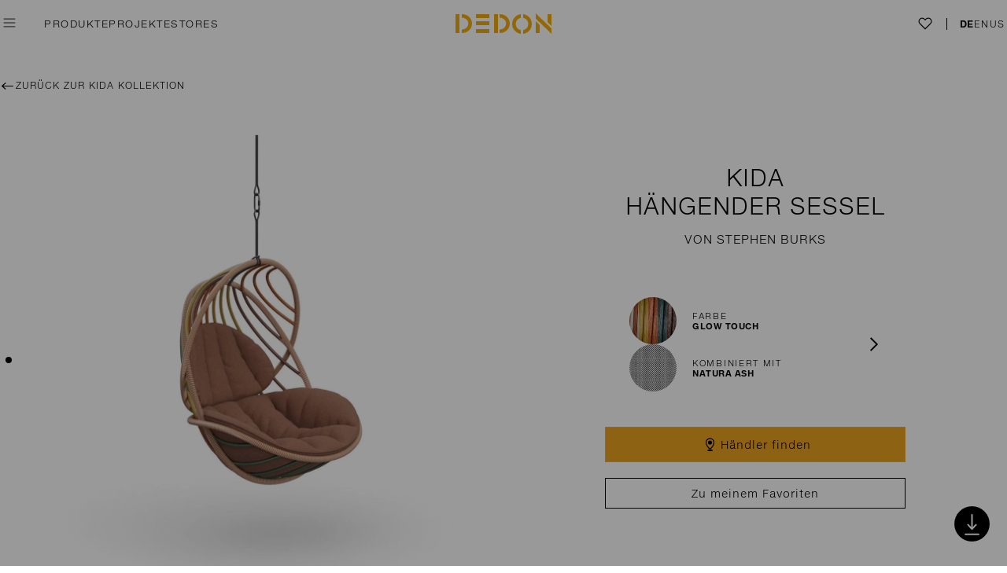

--- FILE ---
content_type: text/html; charset=utf-8
request_url: https://www.dedon.de/Produkt-Finder/furniture/kida/hanging-lounge-chair
body_size: 50918
content:
<!DOCTYPE html><html lang="de"><head><title>DEDON | KIDA | H&#228;ngesessel</title><meta charset="utf-8"/><meta http-equiv="X-UA-Compatible" content="IE=edge,chrome=1"><meta name="description" content="Mit seinem organisch geformten Rahmen aus pulverbeschichtetem Aluminium ist KIDA leicht und dennoch au&#223;ergew&#246;hnlich stabil. Umh&#252;llt von der innovativen DEDON Fiber Touch, die eine besonders weiche Haptik aufweist, wird die Kollektion in drei gestreiften Farbvarianten angeboten."><meta name="keywords" content="Kida, Stephen Burks, H&#228;ngesessel, design, luxuri&#246;s, leicht, transparent, Handarbeit, handgefertigt, Faser, Dedon Faser Touch, wetterbest&#228;ndig, gewickelt, organisch, verspielt, bequem, einladend, luftig, Geometrie"><meta name="viewport" content="width=1140"/><script>function handleViewport() {var realWidth = Math.max(screen.height, screen.width);var isPortrait = window.orientation === 0 || window.orientation === 180 || (window.orientation === undefined ? screen.height >= screen.width : false);var deviceWidth = window.orientation === undefined ? screen.width : (isPortrait ? screen.width : realWidth);if (deviceWidth < 768) {var root = document.documentElement;var viewportmeta = document.querySelector('meta[name="viewport"]');if (viewportmeta) {var contentWidth = isPortrait ? 520 : 640;var ratio = deviceWidth / contentWidth;var maxScale = (ratio * 2).toFixed(2);var initScale = (parseFloat(maxScale) / 2).toFixed(3);viewportmeta.content = 'width=' + contentWidth + ', user-scalable=yes, maximum-scale=' + maxScale + ', initial-scale=' + initScale;root.classList.add('mobile');} else {root.classList.remove('mobile');}}}handleViewport();</script><link rel="shortcut icon" type="image/x-icon" href="/resrc/Dedon/img/favicon.ico?v=2"><script data-cmp-ab="1" src="https://cdn.consentmanager.net/delivery/autoblocking/9f29556c6687.js" data-cmp-host="c.delivery.consentmanager.net" data-cmp-cdn="cdn.consentmanager.net" data-cmp-codesrc="1"></script><link href="/resrc/Dedon/css/all.min.css?v=ZeFjxJMl-veZFOfF77KNpMlP5WzlXAkZvJx6w7YbBQI1" rel="stylesheet"/><script src="/resrc/Dedon/js/libs/modernizr-3.3.1.min.js"></script><!--[if lt IE 9]><script src="http://ie7-js.googlecode.com/svn/version/2.1(beta4)/IE9.js"></script><![endif]--><!-- Google Tag Manager --><script>(function(w,d,s,l,i){w[l]=w[l]||[];w[l].push({'gtm.start':new Date().getTime(),event:'gtm.js'});var f=d.getElementsByTagName(s)[0],j=d.createElement(s),dl=l!='dataLayer'?'&l='+l:'';j.async=true;j.src='https://www.googletagmanager.com/gtm.js?id='+i+dl;f.parentNode.insertBefore(j,f);})(window,document,'script','dataLayer','GTM-PSST6L');</script><!-- End Google Tag Manager --><script>(function (i, s, o, g, r, a, m) {i['GoogleAnalyticsObject'] = r; i[r] = i[r] || function () {(i[r].q = i[r].q || []).push(arguments);}, i[r].l = 1 * new Date(); a = s.createElement(o),m = s.getElementsByTagName(o)[0]; a.async = 1; a.src = g;m.parentNode.insertBefore(a, m);})(window, document, 'script', '//www.google-analytics.com/analytics.js', 'ga');ga('create', 'UA-66893711-1', 'auto');ga('set', 'anonymizeIp', true);ga('send', 'pageview');</script><!-- Hotjar --><script>(function (h, o, t, j, a, r) { h.hj = h.hj || function () { (h.hj.q = h.hj.q || []).push(arguments) }; h._hjSettings = { hjid: 3078060, hjsv: 6 }; a = o.getElementsByTagName('head')[0]; r = o.createElement('script'); r.async = 1; r.src = t + h._hjSettings.hjid + j + h._hjSettings.hjsv; a.appendChild(r); })(window, document, 'https://static.hotjar.com/c/hotjar-', '.js?sv=');</script></head><body class="default" data-use-minified="True"><!-- Google Tag Manager (noscript) --><noscript><iframe src="https://www.googletagmanager.com/ns.html?id=GTM-PSST6L" height="0" style="display:none;visibility:hidden" width="0"></iframe></noscript><!-- End Google Tag Manager (noscript) --><!--Start of Floodlight Tag: Please do not removeActivity name of this tag: DEDON HomepageURL of the webpage where the tag is expected to be placed: https://www.dedon.de/This tag must be placed between the <body> and </body> tags, as close as possible to the opening tag.Creation Date: 04/25/2022--><script>var axel = Math.random() + "";var a = axel * 10000000000000;document.write('<iframe src="https://11556096.fls.doubleclick.net/activityi;src=11556096;type=prof;cat=homepage;dc_lat=;dc_rdid=;tag_for_child_directed_treatment=;tfua=;npa=;gdpr=${GDPR};gdpr_consent=${GDPR_CONSENT_755};ord=' + a + '?" width="1" height="1" frameborder="0" style="display:none"></iframe>');</script><noscript><iframe src="https://11556096.fls.doubleclick.net/activityi;src=11556096;type=prof;cat=homepage;dc_lat=;dc_rdid=;tag_for_child_directed_treatment=;tfua=;npa=;gdpr=${GDPR};gdpr_consent=${GDPR_CONSENT_755};ord=1?" width="1" height="1" frameborder="0" style="display:none"></iframe></noscript><!-- End of Floodlight Tag: Please do not remove --><svg style="display:none" xmlns="http://www.w3.org/2000/svg"><defs><symbol id="svg-checkmark" viewBox="0 0 24 24"><path stroke-linecap="round" stroke-miterlimit="10" style="stroke: var(--icon-outer-stroke)" fill="none" d="M22.9 3.7l-15.2 16.6-6.6-7.1"/></symbol><symbol id="svg-close" class="svg-close" viewBox="0 0 48 48"><path stroke-miterlimit="10" stroke-width="1.25182" style="fill: var(--icon-stroke); stroke: var(--icon-outer-stroke)" d="m13.692 13.263-1.181 1.261 10.198 9.57-10.08 9.323 1.173 1.268 10.17-9.405 10.078 9.457 1.181-1.261-9.986-9.373 10.244-9.473-1.174-1.268-10.334 9.555Z"/></symbol><symbol id="svg-productfinder" viewBox="0 0 27 27"><g stroke="none" stroke-width="1" fill="none" fill-rule="evenodd"><g transform="translate(-9, -9)" stroke-width="1.5"><circle style="stroke: var(--icon-outer-stroke); fill: var(--icon-fill)" cx="22.5" cy="22.5" r="12.75"></circle></g><g transform="translate(-15, -19)"><g transform="translate(28.50, 32.50) rotate(-270) translate(-22.50, -23) translate(18.50, 16.50)"><g transform="translate(5, 0)"><line style="stroke: var(--icon-stroke); fill: var(--icon-fill)" x1="1.5" y1="0" x2="1.5" y2="13" stroke-linecap="round"></line><circle style="stroke: var(--icon-stroke); fill: var(--icon-fill)" cx="1.5" cy="9.5" r="1.5"></circle></g><g><line style="stroke: var(--icon-stroke); fill: var(--icon-fill)" x1="1.5" y1="0" x2="1.5" y2="13" stroke-linecap="round"></line><circle style="stroke: var(--icon-stroke); fill: var(--icon-fill)" cx="1.5" cy="4.5" r="1.5"></circle></g></g></g></g></symbol><symbol id="svg-heart" viewBox="0 0 24 24"><path style="fill:var(--icon-fill); stroke:var(--icon-stroke);"stroke-width="1.5"stroke-miterlimit="10"d="m3.384 12.445-.33-.33a5.413 5.413 0 1 1 7.64-7.67l1.28 1.3 1.28-1.3a5.4 5.4 0 1 1 7.64 7.63l-.33.33-8.59 8.61-5.93-5.93z"/></symbol><symbol id="svg-arrow-down" viewBox="0 0 14 14"><path style="fill:none; stroke:var(--icon-stroke)"stroke-width="1.5"d="M13.198 3.636 7 9.834.802 3.636"/></symbol><symbol id="svg-elongated-right-arrow" viewBox="0 0 20 11"><path style="fill: var(--icon-fill, #000);" fill-rule="evenodd" d="M9.478 6.116H3.894c-.684-.001-.979-.181-.97-.588.007-.403.294-.567.995-.567 3.757 0 7.514 0 11.272-.002.15 0 .3-.025.45-.038-.087-.107-.16-.226-.263-.319-.832-.751-1.672-1.496-2.506-2.246-.41-.37-.454-.696-.143-.964.292-.252.65-.21 1.042.14 1.295 1.151 2.587 2.305 3.875 3.463.477.43.472.662-.017 1.1-1.289 1.157-2.58 2.311-3.875 3.464-.386.343-.743.376-1.04.113-.29-.258-.25-.582.138-.931.856-.774 1.72-1.54 2.579-2.313.082-.074.147-.165.22-.248-.127-.022-.254-.061-.38-.062-1.931-.004-3.862-.002-5.793-.002"/></symbol><symbol id="svg-arrow-circle-right" class="svg-arrow-circle" viewBox="0 0 44 44" width="44" height="44"><g transform="scale(.8)"><circle cx="27.5" cy="27.5" r="27" style="fill:var(--icon-fill); stroke: var(--icon-outer-stroke)"/><path stroke-width="2" d="m22.917 19.48 8.197 8.197-8.197 8.197" style="fill:var(--icon-fill); stroke: var(--icon-stroke)"/></g></symbol><symbol id="svg-arrow-circle-left" class="svg-arrow-circle" viewBox="0 0 44 44" width="44" height="44"><g transform="scale(.8)"><circle cx="27.5" cy="27.5" r="27" style="fill:var(--icon-fill); stroke: var(--icon-outer-stroke)"/><path stroke-width="2" d="m31.84 35.864-8.216-8.179 8.179-8.215" style="fill:var(--icon-fill); stroke: var(--icon-stroke)"/></g></symbol><symbol id="svg-audio-on" class="svg-audio-on" viewBox="-1 -1 32 32" width="32" height="32"><g><path stroke-width="1" style="fill:var(--icon-stroke); stroke: var(--icon-stroke)" d="M18.1957 15.0237C18.1957 17.0038 18.1862 18.9791 18.2005 20.9592C18.3144 22.2507 16.8139 23.0579 15.7883 22.2839C14.4208 21.4055 13.4094 20.5318 12.0229 19.6819C11.7855 19.5347 11.4768 19.4444 11.2014 19.4349C10.171 19.4064 9.31632 19.4254 8.28593 19.4207C7.12733 19.4207 6.57178 18.8556 6.57178 17.697C6.57178 15.8737 6.57178 14.0503 6.57178 12.227C6.57178 11.1823 7.19381 10.5745 8.23844 10.584C9.33531 10.5888 10.2565 10.6363 11.3534 10.584C11.7095 10.565 12.0751 10.3134 12.4027 10.1139C13.4854 9.45393 14.2024 8.77492 15.2755 8.09591C15.8975 7.60683 16.6525 7.13199 17.4265 7.59733C17.9725 7.89648 18.2052 8.38081 18.2052 9.00284C18.1957 11.0114 18.2052 13.0152 18.2052 15.0237H18.1957ZM16.9706 15.0095C16.9706 13.0864 16.9706 11.1681 16.9706 9.245C17.0134 8.48527 16.6478 8.59923 16.1349 8.93636C14.7627 9.81955 13.7513 10.717 12.3648 11.5859C12.1416 11.7284 11.8424 11.8091 11.5765 11.8186C10.4179 11.8423 9.43977 11.8376 8.28118 11.8281C7.91556 11.8281 7.7826 11.9611 7.7826 12.3267C7.79685 14.1073 7.79685 15.8879 7.7826 17.6638C7.7826 18.0817 7.94405 18.1956 8.33816 18.1909C9.46826 18.1719 10.4227 18.1719 11.548 18.1909C11.8139 18.1956 12.1083 18.2763 12.3363 18.414C13.7798 19.302 14.8909 20.1567 16.2821 21.1206C16.9706 21.5954 16.9564 20.9497 16.9564 20.7692C16.9659 18.8461 16.9611 16.9278 16.9659 15.0047L16.9706 15.0095Z"/><circle stroke-width="2" cx="15" cy="15" r="14.5" style="fill:var(--icon-fill); stroke: var(--icon-stroke)"/><path stroke-width="1" style="fill:var(--icon-stroke); stroke: var(--icon-stroke)" d="M24.7959 14.943C24.7769 17.3694 24.0789 19.5821 22.6972 21.5812C22.6544 21.6429 22.6164 21.6999 22.569 21.7569C22.3648 21.9943 22.0609 22.0465 21.833 21.8708C21.5861 21.6762 21.5576 21.4245 21.7095 21.1633C21.9042 20.831 22.1464 20.5271 22.3268 20.1899C24.3781 16.358 24.2261 12.6068 21.8852 8.95062C21.5813 8.47103 21.5528 8.18139 21.8377 7.97246C22.1369 7.75403 22.436 7.87749 22.7636 8.36182C24.1122 10.3514 24.7817 12.5499 24.7959 14.9478V14.943Z"/><path stroke-width="1" style="fill:var(--icon-stroke); stroke: var(--icon-stroke)" d="M21.7569 15.0048C21.7426 16.8044 21.2108 18.5233 20.1282 20.0665C19.867 20.4369 19.5061 20.5176 19.2545 20.2517C19.0076 19.9953 19.074 19.7341 19.2545 19.4682C19.9477 18.4758 20.4036 17.3884 20.5888 16.1919C20.9116 14.1263 20.4843 12.227 19.3352 10.4891C19.0361 10.0333 19.0171 9.74361 19.302 9.53944C19.6011 9.33051 19.905 9.44922 20.2041 9.89556C21.2298 11.415 21.7379 13.0912 21.7474 15L21.7569 15.0048Z"/></g></symbol><symbol id="svg-audio-off" class="svg-audio-off" viewBox="-1 -1 32 32" width="32" height="32"><g><path stroke-width="1" style="fill:var(--icon-stroke); stroke: var(--icon-stroke)" d="M8.34291 18.1861C7.9488 18.1909 7.7826 18.0769 7.78735 17.659C7.8016 15.8784 7.8016 14.0978 7.78735 12.3219C7.78735 11.9563 7.92031 11.8186 8.28593 11.8233C9.44452 11.8328 10.4227 11.8423 11.5813 11.8138C11.8472 11.8091 12.1416 11.7236 12.3695 11.5812C13.7513 10.7122 14.7674 9.81953 16.1397 8.93159C16.6525 8.59446 17.0181 8.48525 16.9754 9.24024C16.9754 9.80529 16.9754 10.3703 16.9754 10.9306L18.2052 9.70082C18.2052 9.46341 18.2052 9.23074 18.2052 8.99332C18.2052 8.37129 17.9725 7.88696 17.4265 7.58781C16.6525 7.11773 15.8975 7.59731 15.2755 8.08639C14.2024 8.7654 13.4901 9.44441 12.4027 10.1044C12.0751 10.3039 11.7095 10.5555 11.3534 10.5745C10.2612 10.6315 9.34006 10.5793 8.23844 10.5745C7.18906 10.5698 6.57178 11.1728 6.57178 12.2174C6.57178 14.0408 6.57178 15.8642 6.57178 17.6875C6.57178 18.8414 7.13208 19.4064 8.28593 19.4112C8.35715 19.4112 8.42363 19.4112 8.49011 19.4112L9.73892 18.1624C9.28783 18.1624 8.83199 18.1671 8.34291 18.1766V18.1861Z"/><path stroke-width="1" style="fill:var(--icon-stroke); stroke: var(--icon-stroke)" d="M16.9612 20.7739C16.9612 20.9544 16.9707 21.6001 16.2869 21.1253C15.2375 20.3988 14.3496 19.734 13.3619 19.074L12.4692 19.9667C13.6326 20.7265 14.5728 21.5052 15.7836 22.2839C16.8092 23.0626 18.3097 22.2507 18.1957 20.9591C18.1815 18.9791 18.191 17.0038 18.191 15.0237C18.191 14.7625 18.191 14.4966 18.191 14.2355L16.9659 15.4605C16.9659 17.2317 16.9659 19.0028 16.9564 20.7739H16.9612Z"/><path stroke-width="1" style="fill:var(--icon-stroke); stroke: var(--icon-stroke)" d="M22.5119 20.4368C22.3314 20.7739 22.0893 21.0826 21.8946 21.4102C21.7426 21.6714 21.7711 21.923 22.018 22.1177C22.246 22.2981 22.5546 22.2459 22.754 22.0038C22.8015 21.9468 22.8395 21.8898 22.8822 21.8281C24.2592 19.829 24.9573 17.6163 24.981 15.1899C24.9667 13.0009 24.4112 10.9829 23.2906 9.1405L22.5071 9.92398C24.4207 13.3523 24.4302 16.8566 22.5119 20.4321V20.4368Z"/><path stroke-width="1" style="fill:var(--icon-stroke); stroke: var(--icon-stroke)" d="M20.7788 16.4434C20.5889 17.64 20.133 18.7274 19.4445 19.7198C19.2594 19.9857 19.1929 20.2468 19.4445 20.5033C19.701 20.7692 20.0571 20.6884 20.3182 20.3181C21.4009 18.7749 21.9279 17.056 21.9469 15.2563C21.9374 13.8366 21.6573 12.545 21.0875 11.3532L20.285 12.1557C20.85 13.4995 21.021 14.9287 20.7836 16.4482L20.7788 16.4434Z"/><path stroke-width="1" style="fill:var(--icon-fill); stroke: var(--icon-stroke)" d="M26.7427 5.68854L25.983 6.44827C27.8253 8.81294 28.927 11.7807 28.927 15C28.927 22.6828 22.6781 28.9317 14.9953 28.9317C11.7712 28.9317 8.8035 27.83 6.44357 25.9877L5.68384 26.7474C8.24319 28.7797 11.4768 30 14.9953 30C23.2669 30 29.9953 23.2716 29.9953 15C29.9953 11.4863 28.775 8.24789 26.7427 5.68854Z"/><path stroke-width="1" style="fill:var(--icon-fill); stroke: var(--icon-stroke)" d="M1.06363 15C1.06363 7.31719 7.31719 1.06363 15 1.06363C18.3096 1.06363 21.3533 2.22697 23.7464 4.16429L24.5062 3.40456C21.9136 1.2773 18.604 0 15 0C6.72839 0 0 6.72839 0 15C0 18.604 1.2773 21.9183 3.40456 24.5062L4.16429 23.7464C2.22697 21.3533 1.06363 18.3096 1.06363 15Z"/><path stroke-width="1" style="fill:var(--icon-stroke); stroke: var(--icon-stroke)" d="M28.0009 2.17475C27.8632 2.03705 27.6828 1.96582 27.4976 1.96582C27.3124 1.96582 27.132 2.03705 26.9943 2.17475L25.1757 3.99336L24.4207 4.74835L18.1956 10.9734L16.9705 12.1985L10.9876 18.1814L9.75307 19.416L1.99903 27.17C1.72363 27.4454 1.72363 27.8965 1.99903 28.1766C2.13673 28.3143 2.32192 28.3856 2.50236 28.3856C2.68279 28.3856 2.86798 28.3143 3.00568 28.1766L11.6619 19.5204L12.6021 18.5803L16.9753 14.207L18.2004 12.982L25.4226 5.75974L26.1776 5.00476L28.0057 3.17665C28.2811 2.90124 28.2811 2.45015 28.0057 2.17L28.0009 2.17475Z"/></g></symbol><symbol id="svg-map-marker" class="svg-map-marker" viewBox="0 0 27 27" height="27" width="27"><g><path style="fill: var(--icon-stroke)" d="m13.5,19.84c-.28,0-.57-.1-.81-.31-.3-.25-.59-.53-.87-.81-1.16-1.18-1.99-2.26-2.62-3.4-.67-1.21-1.04-2.2-1.2-3.22-.28-1.74.02-3.19.9-4.44.88-1.25,2.11-2.02,3.64-2.27.14-.02.28-.04.42-.06.12,0,.23-.01.34-.02h.14s.01,0,.02,0c2.67,0,4.87,1.68,5.49,4.18h0c.17.68.2,1.4.1,2.26-.19,1.6-.82,3.11-1.99,4.75-.79,1.11-1.7,2.12-2.71,3.01-.25.22-.55.33-.84.33Zm-.02-13.33h-.13c-.1.01-.2.01-.29.02-.11,0-.21.03-.32.04-1.22.2-2.15.79-2.85,1.78-.69.98-.92,2.15-.7,3.56.14.87.47,1.74,1.06,2.83.58,1.04,1.35,2.04,2.42,3.14.25.25.51.5.78.73,1.04-.83,1.89-1.77,2.62-2.8,1.05-1.47,1.61-2.81,1.78-4.2.08-.71.06-1.29-.07-1.83h0c-.49-1.96-2.21-3.28-4.3-3.28Z"/><circle style="fill: var(--icon-stroke)" cx="13.47" cy="11.08" r="2.5"/><ellipse style="fill: var(--icon-stroke)" cx="13.5" cy="20.91" rx="3.5" ry="1"/></g></symbol><symbol id="svg-minus-plus" class="svg-minus-plus" viewBox="0 0 28 28" height="28" width="28"><g><line style="stroke: var(--icon-stroke); stroke-width: var(--icon-stroke-width, 1)" x1="0" y1="14" x2="28" y2="14"/><line style="stroke: var(--icon-plus-stroke, var(--icon-stroke)); stroke-width: var(--icon-stroke-width, 1)" x1="14" y1="0" x2="14" y2="28"/></g></symbol><symbol id="svg-search" class="svg-search" viewBox="0 0 14 14"><g fill="none" fill-rule="evenodd" stroke="#000" transform="translate(.021)"><circle cx="6" cy="6" r="5.5" style="stroke:#000"/><path stroke-linecap="square" d="m10.275 10.299 3 3"/></g></symbol></defs></svg><script src="/resrc/Dedon/js/libs/jquery-1.11.2.min.js"></script><div id="fb-root"></div><header class="header" role="banner" data-test="header"><nav class="header__menu-navigation-wrapper" role="navigation"><div class="header__burger-menu-wrapper"><button id="burgerTop" aria-expanded="false" aria-label="" class="burger header__burger" data-menu="button" type="button" data-test="flyout-opener"><svg xmlns="http://www.w3.org/2000/svg" width="40" height="40" viewBox="0 0 48 48" tabindex="0"><g class="burger__open"><path fill="none" stroke="#000" stroke-width="1.737" d="M9.285 14.16h29.43M9.285 24h29.43m-29.43 9.84h29.43"/></g><g class="burger__close"><path fill="none" stroke="#000" stroke-width="1.25182" d="m13.692 13.263-1.181 1.261 10.198 9.57-10.08 9.323 1.173 1.268 10.17-9.405 10.078 9.457 1.181-1.261-9.986-9.373 10.244-9.473-1.174-1.268-10.334 9.555Z"/></g></svg></button><section aria-expanded="false" class="menu header__menu" data-module="Menu" data-test="flyout-menu"><div class="menu__level-1" data-test="flyout-level-1"><div class="menu__burger-wrapper"><button aria-expanded="false" class="burger menu__burger" data-menu-close="button" type="button" data-test="flyout-closer"><svg class="burger__svg" xmlns="http://www.w3.org/2000/svg" width="40" height="40" viewBox="0 0 48 48" aria-hidden="true" tabindex="0"><g class="burger__close"><path fill="none" stroke="#000" stroke-width="1.25182" d="m13.692 13.263-1.181 1.261 10.198 9.57-10.08 9.323 1.173 1.268 10.17-9.405 10.078 9.457 1.181-1.261-9.986-9.373 10.244-9.473-1.174-1.268-10.334 9.555Z"/></g></svg><span class="menu__close-label" data-menu-close="button"></span></button></div><nav class="menu__level-1-nav menu__level-1-nav--primary" data-test="flyout-primary-navigation"><ul class="menu__level-1-list"><li class="menu__level-1-item" data-test="menu-level-2-0"><a aria-controls="menu-level-2-0" aria-expanded="false" class="menu__level-1-link menu__level-1-link--primary" data-menu-level-2="true" href="#menu-level-2-0">Produkte</a><nav class="menu__level-2" id="menu-level-2-0" data-test="menu-level-2-0"><div class="menu__level-2-wrapper"><a href="/de-DE/Produkt-Finder/furniture/seashell-grand" class="menu__level-2-link"><figure class="menu__level-2-figure"><picture><source media='(min-width: 1040px)' srcset='/-/media/Navigation/Upselling-2nd-level/2025/dedon-monthly-navigation-seashell-grand.webp?rx=0&ry=0&rw=1852&rh=1224&mw=724&hash=01F4747380CEFCB520AA3CA96D3A24C3 1x, /-/media/Navigation/Upselling-2nd-level/2025/dedon-monthly-navigation-seashell-grand.webp?rx=0&ry=0&rw=1852&rh=1224&mw=1086&hash=9DC0E55AA37E30C4F0EA0D99E8EC9AC8 2x, /-/media/Navigation/Upselling-2nd-level/2025/dedon-monthly-navigation-seashell-grand.webp?rx=0&ry=0&rw=1852&rh=1224&mw=1448&hash=4DE0171E03527A2AB085E4E9401B1AF5 3x' type='image/webp'><source media='(min-width: 1040px)' srcset='/-/media/Navigation/Upselling-2nd-level/2025/dedon-monthly-navigation-seashell-grand.jpg?rx=0&ry=0&rw=1852&rh=1224&mw=724&hash=B61E9BA480099230DD43B11C262A7B40 1x, /-/media/Navigation/Upselling-2nd-level/2025/dedon-monthly-navigation-seashell-grand.jpg?rx=0&ry=0&rw=1852&rh=1224&mw=1086&hash=13483DC84BA913C497FDA35B16058B35 2x, /-/media/Navigation/Upselling-2nd-level/2025/dedon-monthly-navigation-seashell-grand.jpg?rx=0&ry=0&rw=1852&rh=1224&mw=1448&hash=21AF534EF961013FCB57C2290DDAFB40 3x'><source media='(min-width: 768px)' srcset='/-/media/Navigation/Upselling-2nd-level/2025/dedon-monthly-navigation-seashell-grand.webp?rx=0&ry=0&rw=1852&rh=1224&mw=362&hash=4AF371644310A7A011D3C4CEDE2F64C8 1x, /-/media/Navigation/Upselling-2nd-level/2025/dedon-monthly-navigation-seashell-grand.webp?rx=0&ry=0&rw=1852&rh=1224&mw=724&hash=01F4747380CEFCB520AA3CA96D3A24C3 2x, /-/media/Navigation/Upselling-2nd-level/2025/dedon-monthly-navigation-seashell-grand.webp?rx=0&ry=0&rw=1852&rh=1224&mw=1086&hash=9DC0E55AA37E30C4F0EA0D99E8EC9AC8 3x' type='image/webp'><source media='(min-width: 768px)' srcset='/-/media/Navigation/Upselling-2nd-level/2025/dedon-monthly-navigation-seashell-grand.jpg?rx=0&ry=0&rw=1852&rh=1224&mw=362&hash=1E92F496D26F7C5E95D3A9BE9D42AC8A 1x, /-/media/Navigation/Upselling-2nd-level/2025/dedon-monthly-navigation-seashell-grand.jpg?rx=0&ry=0&rw=1852&rh=1224&mw=724&hash=B61E9BA480099230DD43B11C262A7B40 2x, /-/media/Navigation/Upselling-2nd-level/2025/dedon-monthly-navigation-seashell-grand.jpg?rx=0&ry=0&rw=1852&rh=1224&mw=1086&hash=13483DC84BA913C497FDA35B16058B35 3x'><source media='(max-width: 767px)' srcset='/-/media/Navigation/Upselling-2nd-level/2025/dedon-monthly-navigation-seashell-grand.webp?rx=0&ry=0&rw=1852&rh=1224&mw=362&hash=4AF371644310A7A011D3C4CEDE2F64C8 1x, /-/media/Navigation/Upselling-2nd-level/2025/dedon-monthly-navigation-seashell-grand.webp?rx=0&ry=0&rw=1852&rh=1224&mw=724&hash=01F4747380CEFCB520AA3CA96D3A24C3 2x, /-/media/Navigation/Upselling-2nd-level/2025/dedon-monthly-navigation-seashell-grand.webp?rx=0&ry=0&rw=1852&rh=1224&mw=1086&hash=9DC0E55AA37E30C4F0EA0D99E8EC9AC8 3x' type='image/webp'><source media='(max-width: 767px)' srcset='/-/media/Navigation/Upselling-2nd-level/2025/dedon-monthly-navigation-seashell-grand.jpg?rx=0&ry=0&rw=1852&rh=1224&mw=362&hash=1E92F496D26F7C5E95D3A9BE9D42AC8A 1x, /-/media/Navigation/Upselling-2nd-level/2025/dedon-monthly-navigation-seashell-grand.jpg?rx=0&ry=0&rw=1852&rh=1224&mw=724&hash=B61E9BA480099230DD43B11C262A7B40 2x, /-/media/Navigation/Upselling-2nd-level/2025/dedon-monthly-navigation-seashell-grand.jpg?rx=0&ry=0&rw=1852&rh=1224&mw=1086&hash=13483DC84BA913C497FDA35B16058B35 3x'><source media='(max-width: 520px)' srcset='/-/media/Navigation/Upselling-2nd-level/2025/dedon-monthly-navigation-seashell-grand.webp?rx=0&ry=0&rw=1852&rh=1224&mw=181&hash=0204850EC35571B81D12E1919A31DCB2 1x, /-/media/Navigation/Upselling-2nd-level/2025/dedon-monthly-navigation-seashell-grand.webp?rx=0&ry=0&rw=1852&rh=1224&mw=362&hash=4AF371644310A7A011D3C4CEDE2F64C8 2x, /-/media/Navigation/Upselling-2nd-level/2025/dedon-monthly-navigation-seashell-grand.webp?rx=0&ry=0&rw=1852&rh=1224&mw=724&hash=01F4747380CEFCB520AA3CA96D3A24C3 3x' type='image/webp'><source media='(max-width: 520px)' srcset='/-/media/Navigation/Upselling-2nd-level/2025/dedon-monthly-navigation-seashell-grand.jpg?rx=0&ry=0&rw=1852&rh=1224&mw=181&hash=1E31C99F97EA91758E0D29ADD275AF53 1x, /-/media/Navigation/Upselling-2nd-level/2025/dedon-monthly-navigation-seashell-grand.jpg?rx=0&ry=0&rw=1852&rh=1224&mw=362&hash=1E92F496D26F7C5E95D3A9BE9D42AC8A 2x, /-/media/Navigation/Upselling-2nd-level/2025/dedon-monthly-navigation-seashell-grand.jpg?rx=0&ry=0&rw=1852&rh=1224&mw=724&hash=B61E9BA480099230DD43B11C262A7B40 3x'><source srcset='/-/media/Navigation/Upselling-2nd-level/2025/dedon-monthly-navigation-seashell-grand.webp?rx=0&ry=0&rw=1852&rh=1224' type='image/webp'><img src='/-/media/Navigation/Upselling-2nd-level/2025/dedon-monthly-navigation-seashell-grand.jpg?rx=0&ry=0&rw=1852&rh=1224' alt='DEDON Kollektion SEASHELL GRAND von Jean-Marie Massaud' width='362' height='239' class='menu__level-2-image lazy-load lazy-still-loading'  loading='lazy'></picture><figcaption class="menu__level-2-figcaption">SEASHELL GRAND von Jean-Marie Massaud entdecken</figcaption></figure></a><ul class="menu__level-2-list" data-test="menu-level-2-0-primary-navigation"><li class="menu__level-2-item"><a href="/de-DE/Produkt-Finder?filter-types={CE7339D1-149C-4092-9F6E-838F7352FBE6}" class="menu__level-2-link">Essstühle</a></li><li class="menu__level-2-item"><a href="/de-DE/Produkt-Finder?filter-types={96BF2B60-80CA-4AF9-98A6-13936FD2E791}" class="menu__level-2-link">Tische</a></li><li class="menu__level-2-item"><a href="/de-DE/Produkt-Finder?filter-types={212271B2-1D93-4777-A8CE-6CC627DDD1EE}" class="menu__level-2-link">Iconics</a></li><li class="menu__level-2-item"><a href="/de-DE/Produkt-Finder?filter-types={3602DDFC-6AA0-4DD4-9295-A7FE82B2862B}" class="menu__level-2-link">Lounging</a></li><li class="menu__level-2-item"><a href="/de-DE/Produkt-Finder?filter-types={AA3497D6-9A31-4CE5-9612-457EF9246557}" class="menu__level-2-link">Sessel</a></li><li class="menu__level-2-item"><a href="/de-DE/Produkt-Finder?filter-types={7921811F-77F7-47ED-BF95-C630E13754FA}" class="menu__level-2-link">Sonnenliegen</a></li><li class="menu__level-2-item"><a href="/de-DE/Produkt-Finder?filter-types={04B69AFE-0CD1-4A93-8AA9-4630A767DF62}" class="menu__level-2-link">Beistelltische</a></li><li class="menu__level-2-item"><a href="/de-DE/Produkt-Finder?filter-types={772C70D1-94C4-4C92-8B71-DE4BFD2166CB}" class="menu__level-2-link">Accessories</a></li><li class="menu__level-2-item"><a href="/de-DE/Produkt-Finder?filter-types={D6C37A9F-0B32-43E1-8A69-13A435BF1081}" class="menu__level-2-link">Dekorative Leuchten</a></li></ul><ul class="menu__level-2-list menu__level-2-list--secondary" data-test="menu-level-2-0-secondary-navigation"><li class="menu__level-2-item menu__level-2-item--secondary"><a class="menu__level-2-link" href="/de-DE/collection-overview">KOLLEKTIONEN</a></li><li class="menu__level-2-item menu__level-2-item--secondary"><a class="menu__level-2-link" href="/de-DE/Produkt-Finder">PRODUKT FINDER</a></li></ul></div></nav></li><li class="menu__level-1-item"><a class="menu__level-1-link" href="/de-DE/meta/projects">PROJEKTE</a></li><li class="menu__level-1-item"><a class="menu__level-1-link" href="/de-DE/store-finder">Stores</a></li><li class="menu__level-1-item"><a class="menu__level-1-link" href="/de-DE/ueber-uns/the-original">DAS ORIGINAL</a></li></ul></nav><nav class="menu__level-1-nav menu__level-1-nav--secondary" data-test="flyout-secondary-navigation"><ul class="menu__level-1-list"><li class="menu__level-1-item"><a class="menu__level-1-link menu__level-1-link--secondary" href="/de-DE/Produkt-Finder">PRODUKT FINDER</a></li><li class="menu__level-1-item"><a class="menu__level-1-link menu__level-1-link--secondary" href="/de-DE/ueber-uns/work-with-us">ARBEITEN BEI DEDON</a></li><li class="menu__level-1-item"><a class="menu__level-1-link menu__level-1-link--secondary" href="/de-DE/ueber-uns/dedon-studio">DEDON STUDIO</a></li><li class="menu__level-1-item"><a class="menu__level-1-link menu__level-1-link--secondary" href="/de-DE/dedon-events">DEDON Events</a></li></ul></nav><nav class="menu__level-1-nav menu__level-1-nav--tertiary" data-test="flyout-tertiary-navigation"><ul class="menu__level-1-list"><li class="menu__level-1-item"><a class="menu__level-1-link menu__level-1-link--tertiary" href="/de-DE/meta/professionals/Planner">DEDON Planer</a></li><li class="menu__level-1-item"><a class="menu__level-1-link menu__level-1-link--tertiary" href="/de-DE/meta/professionals/professionals-home">Professionals Portal</a></li><li class="menu__level-1-item"><a class="menu__level-1-link menu__level-1-link--tertiary" href="/de-DE/meta/press/press-overview">PRESSE</a></li></ul></nav><article aria-expanded="false" class="search menu__search" data-module="Search" data-test="search-box"><div class="search__inner"><button class="search__close" type="button"><svg xmlns="http://www.w3.org/2000/svg" height="24" width="24" viewBox="0 0 24 24" aria-hidden="true" tabindex="0"><g><path fill="none" fill-rule="evenodd" stroke="#000" stroke-linecap="square" stroke-width="1.25" d="m7.313 7.5 9.373 9.132m0-9.263-9.285 9.263"/></g></svg><span class="search__close-label"></span></button><form class="search__form" method="post"><label class="search__label" for="search"></label><input autocomplete="off" class="search__input" data-handler-url="/de-DE/?sc_device=search&amp;query=" id="search" name="search" placeholder=""><button aria-label="" class="search__btn"><svg width="14" height="14" tabindex="-1"><use href="#svg-search"/></svg></button></form><div class="search__results-wrap"><div aria-live="polite" class="search__results"></div></div></div></article><nav class="menu-meta menu__menu-meta"><div class="menu-meta__my-selection my-selection" data-handler-url="/de-DE/?sc_device=ajax" data-test="my-selection"><a class="menu-meta__my-selection-link" href="/de-DE/meta/my-selection"><svg class="menu-meta__my-selection-svg" height="24" tabindex="-1" viewBox="0 0 24 24" width="24" xmlns="http://www.w3.org/2000/svg"><title>Meine Auswahl</title><use class="my-selection__icon" href="#svg-heart"/></svg></a><span class="menu-meta__my-selection-count my-selection__count"></span></div><div class="menu-meta__language"><ul class="menu-meta__language-list" data-test="language-selector"><li class="menu-meta__language-item"><a href="/de-DE/Produkt-Finder/furniture/kida/hanging-lounge-chair" class="language-item--active">DE</a></li><li class="menu-meta__language-item"><a href="/en/Product-Finder/furniture/kida/hanging-lounge-chair">EN</a></li><li class="menu-meta__language-item"><a href="/en-US/Product-Finder/furniture/kida/hanging-lounge-chair">US</a></li></ul></div></nav></div></section></div><ul aria-label="" class="navigation header__navigation" data-test="main-navigation"><li class="navigation__item"><a aria-controls="menu-level-2-0" aria-expanded="false" class="navigation__link" data-menu-direct-open="true" href="#menu-level-2-0" data-test="menu-level-2-0">Produkte</a></li><li class="navigation__item"><a class="navigation__link" href="/de-DE/meta/projects">PROJEKTE</a></li><li class="navigation__item"><a class="navigation__link" href="/de-DE/store-finder">Stores</a></li></ul></nav><a class="header__logo" href="/de-DE/"><svg xmlns="http://www.w3.org/2000/svg" class="header__logo-image" viewBox="0 0 122 26" width="126" height="26"><title>Dedon</title><path fill="#f1ad09" d="M56.48 1H56v4.6h.48c4.27 0 7.73 3.32 7.73 7.41s-3.46 7.41-7.73 7.41H56V25h.48C63.39 25 69 19.62 69 12.99S63.41 1 56.48 1ZM49 1h5v24h-5zM102 6.64 122 26v-6.65L102 0v6.64ZM117 1v10.22l5 4.78V1h-5ZM102 25h5V14.78L102 10v15ZM26 1h17v5H26zM26 20h17v5H26zM26 10h17v5H26zM8.48 1H8v4.6h.48c4.27 0 7.73 3.32 7.73 7.41s-3.46 7.41-7.73 7.41H8V25h.48C15.39 25 21 19.62 21 12.99S15.41 1 8.48 1ZM0 1h5v24H0zM86.53 1.09 86 1v4.74l.36.09c3.47.77 6.06 3.92 6.06 7.68s-2.59 6.92-6.06 7.68l-.36.09v4.73l.53-.09C92.45 25.04 97 19.81 97 13.5S92.45 1.99 86.53 1.09ZM72 13.49c0 6.31 4.55 11.52 10.47 12.42L83 26v-4.73l-.36-.09c-3.47-.77-6.06-3.92-6.06-7.68s2.59-6.92 6.06-7.68l.36-.09V1l-.53.09C76.55 1.97 72 7.2 72 13.51Z"/></svg></a><nav class="meta header__meta"><div class="meta__my-selection my-selection" data-handler-url="/de-DE/?sc_device=ajax" data-test="my-selection"><a class="meta__my-selection-link" href="/de-DE/meta/my-selection"><svg class="meta__my-selection-svg" height="24" tabindex="-1" viewBox="0 0 24 24" width="24" xmlns="http://www.w3.org/2000/svg"><title>Meine Auswahl</title><use class="my-selection__icon" href="#svg-heart"/></svg></a><span class="meta__my-selection-count my-selection__count"></span></div><div class="meta__language"><ul class="meta__language-list" data-test="language-selector"><li class="meta__language-item"><a href="/de-DE/Produkt-Finder/furniture/kida/hanging-lounge-chair" class="language-item--active">DE</a></li><li class="meta__language-item"><a href="/en/Product-Finder/furniture/kida/hanging-lounge-chair">EN</a></li><li class="meta__language-item"><a href="/en-US/Product-Finder/furniture/kida/hanging-lounge-chair">US</a></li></ul></div></nav></header><dialog class="geo-popup" data-module="GeoPopup" data-test="geo-popup"><h1 class="geo-popup__title">Welcome to DEDON</h1><div class="geo-popup__text">We have noticed that you are accessing our website from a location within North & South America. For accurate product information, we kindly request that you visit our Americas (US) website.</div><div class="geo-popup__choices"><a href="/en-US/Product-Finder/furniture/kida/hanging-lounge-chair" autofocus="" class="geo-popup__back-link">Back to EN-US</a><button class="geo-popup__stay-button" type="button">Stay here</button></div></dialog><main><nav class="back-to-parent margin-top-small row-min-12-max-16"><a href="/de-DE/Produkt-Finder/furniture/kida" class="back-to-parent__link back-link"><svg class="back-link__icon" height="11" tabindex="-1" width="20"><use href="#svg-elongated-right-arrow"/></svg><span class="back-link__label">Zur&#252;ck zur Kida Kollektion</span></a></nav><section class="product-detail-stage" data-module="ProductDetailStage"><div class="pds-inner-container row-min-12-max-16 direction-column"><div class="pds-slider col-8"><div class="pds-slider__dots"></div><div class="pds-slider__viewport"><div class="pds-slider__container" data-test="pds-slider"><div class="pds-slider__slide pds-slider--main"><picture><source media='(max-width: 767px)' srcset='/-/media/product-catalog/products/furnitures/kida/01-kollektionsbilder/Stills/DEDON-KIDA-hanging-lounger-glow-touch-cool-marsala.webp?rx=300&ry=0&rw=1318&rh=1266&mw=375&hash=E44F4AC21F70CA75F2B2448CF637D1BA 1x, /-/media/product-catalog/products/furnitures/kida/01-kollektionsbilder/Stills/DEDON-KIDA-hanging-lounger-glow-touch-cool-marsala.webp?rx=300&ry=0&rw=1318&rh=1266&mw=750&hash=1EE772EF78CA0A8F300E88775AA378FF 2x, /-/media/product-catalog/products/furnitures/kida/01-kollektionsbilder/Stills/DEDON-KIDA-hanging-lounger-glow-touch-cool-marsala.webp?rx=300&ry=0&rw=1318&rh=1266&mw=1125&hash=C226166E3EF946F79E6307ED14EBD513 3x' type='image/webp'><source media='(max-width: 767px)' srcset='/-/media/product-catalog/products/furnitures/kida/01-kollektionsbilder/Stills/DEDON-KIDA-hanging-lounger-glow-touch-cool-marsala.jpg?rx=300&ry=0&rw=1318&rh=1266&mw=375&hash=A64F648DAC6D6FA585796AFFB6CC81C2 1x, /-/media/product-catalog/products/furnitures/kida/01-kollektionsbilder/Stills/DEDON-KIDA-hanging-lounger-glow-touch-cool-marsala.jpg?rx=300&ry=0&rw=1318&rh=1266&mw=750&hash=0EA917C9923B795C1B5BDEDFAE6C5648 2x, /-/media/product-catalog/products/furnitures/kida/01-kollektionsbilder/Stills/DEDON-KIDA-hanging-lounger-glow-touch-cool-marsala.jpg?rx=300&ry=0&rw=1318&rh=1266&mw=1125&hash=786A6980B55B21AC5BB6668DF7841E55 3x'><source srcset='/-/media/product-catalog/products/furnitures/kida/01-kollektionsbilder/Stills/DEDON-KIDA-hanging-lounger-glow-touch-cool-marsala.webp?rx=300&ry=0&rw=1318&rh=1266' type='image/webp'><img src='/-/media/product-catalog/products/furnitures/kida/01-kollektionsbilder/Stills/DEDON-KIDA-hanging-lounger-glow-touch-cool-marsala.jpg?rx=300&ry=0&rw=1318&rh=1266' alt='' width='375' height='360' class='pds-slider__image pds-slider__image--mobile pds-slider__image--selected lazy-load lazy-still-loading' data-option='cb39a549ba4d47b3b90a15521b32d6a8'  loading='lazy'></picture><picture><source media='(min-width: 1040px)' srcset='/-/media/product-catalog/products/furnitures/kida/01-kollektionsbilder/Stills/DEDON-KIDA-hanging-lounger-glow-touch-cool-marsala.webp?rx=335&ry=0&rw=1248&rh=1266&mw=1248&hash=2F27301CD46A3A2FE8234E8562B012EE 1x' type='image/webp'><!-- Widths 1408,2112,2816 too large for the selected image --><source media='(min-width: 1040px)' srcset='/-/media/product-catalog/products/furnitures/kida/01-kollektionsbilder/Stills/DEDON-KIDA-hanging-lounger-glow-touch-cool-marsala.jpg?rx=335&ry=0&rw=1248&rh=1266&mw=1248&hash=01CB33A0702D1F78A4F97A5EC14908B8 1x'><!-- Widths 1408,2112,2816 too large for the selected image --><source media='(min-width: 768px)' srcset='/-/media/product-catalog/products/furnitures/kida/01-kollektionsbilder/Stills/DEDON-KIDA-hanging-lounger-glow-touch-cool-marsala.webp?rx=335&ry=0&rw=1248&rh=1266&mw=704&hash=C01EE44D90A46A04B075B2AF576AA5A0 1x' type='image/webp'><!-- Widths 1408,2112 too large for the selected image --><source media='(min-width: 768px)' srcset='/-/media/product-catalog/products/furnitures/kida/01-kollektionsbilder/Stills/DEDON-KIDA-hanging-lounger-glow-touch-cool-marsala.jpg?rx=335&ry=0&rw=1248&rh=1266&mw=704&hash=4F2333CA07E5191B8BEA284CB77E1F89 1x'><!-- Widths 1408,2112 too large for the selected image --><source srcset='/-/media/product-catalog/products/furnitures/kida/01-kollektionsbilder/Stills/DEDON-KIDA-hanging-lounger-glow-touch-cool-marsala.webp?rx=335&ry=0&rw=1248&rh=1266' type='image/webp'><img src='/-/media/product-catalog/products/furnitures/kida/01-kollektionsbilder/Stills/DEDON-KIDA-hanging-lounger-glow-touch-cool-marsala.jpg?rx=335&ry=0&rw=1248&rh=1266' alt='' width='704' height='714' class='pds-slider__image pds-slider__image--desktop pds-slider__image--selected lazy-load lazy-still-loading' data-option='cb39a549ba4d47b3b90a15521b32d6a8'  loading='lazy'></picture><picture><source media='(max-width: 767px)' srcset='/-/media/product-catalog/products/furnitures/kida/01-kollektionsbilder/Stills/DEDON-KIDA-hanging-lounger-ease-touch-twist-beige.webp?rx=300&ry=0&rw=1318&rh=1266&mw=375&hash=177504026C5C62BF3A7D733CBFFA3E3A 1x, /-/media/product-catalog/products/furnitures/kida/01-kollektionsbilder/Stills/DEDON-KIDA-hanging-lounger-ease-touch-twist-beige.webp?rx=300&ry=0&rw=1318&rh=1266&mw=750&hash=117F3792FD705C03E036B65E5987E74D 2x, /-/media/product-catalog/products/furnitures/kida/01-kollektionsbilder/Stills/DEDON-KIDA-hanging-lounger-ease-touch-twist-beige.webp?rx=300&ry=0&rw=1318&rh=1266&mw=1125&hash=E981ABBB16202610EF986EF398C5A798 3x' type='image/webp'><source media='(max-width: 767px)' srcset='/-/media/product-catalog/products/furnitures/kida/01-kollektionsbilder/Stills/DEDON-KIDA-hanging-lounger-ease-touch-twist-beige.jpg?rx=300&ry=0&rw=1318&rh=1266&mw=375&hash=CFCA4BCC9F44E8C252414C05ABF43772 1x, /-/media/product-catalog/products/furnitures/kida/01-kollektionsbilder/Stills/DEDON-KIDA-hanging-lounger-ease-touch-twist-beige.jpg?rx=300&ry=0&rw=1318&rh=1266&mw=750&hash=C3EA102FC784D7E84A25B37F17910D22 2x, /-/media/product-catalog/products/furnitures/kida/01-kollektionsbilder/Stills/DEDON-KIDA-hanging-lounger-ease-touch-twist-beige.jpg?rx=300&ry=0&rw=1318&rh=1266&mw=1125&hash=AC74EDF23E30ECCE02B3E9958320B974 3x'><source srcset='/-/media/product-catalog/products/furnitures/kida/01-kollektionsbilder/Stills/DEDON-KIDA-hanging-lounger-ease-touch-twist-beige.webp?rx=300&ry=0&rw=1318&rh=1266' type='image/webp'><img src='/-/media/product-catalog/products/furnitures/kida/01-kollektionsbilder/Stills/DEDON-KIDA-hanging-lounger-ease-touch-twist-beige.jpg?rx=300&ry=0&rw=1318&rh=1266' alt='' width='375' height='360' class='pds-slider__image pds-slider__image--mobile lazy-load lazy-still-loading' data-option='e29eb905acee4730b2a95076fd542de0'  loading='lazy'></picture><picture><source media='(min-width: 1040px)' srcset='/-/media/product-catalog/products/furnitures/kida/01-kollektionsbilder/Stills/DEDON-KIDA-hanging-lounger-ease-touch-twist-beige.webp?rx=335&ry=0&rw=1248&rh=1266&mw=1248&hash=DF40F255CB9BDBB59A242DF893F7698A 1x' type='image/webp'><!-- Widths 1408,2112,2816 too large for the selected image --><source media='(min-width: 1040px)' srcset='/-/media/product-catalog/products/furnitures/kida/01-kollektionsbilder/Stills/DEDON-KIDA-hanging-lounger-ease-touch-twist-beige.jpg?rx=335&ry=0&rw=1248&rh=1266&mw=1248&hash=598931E4964E29A4E63F424B17D394EC 1x'><!-- Widths 1408,2112,2816 too large for the selected image --><source media='(min-width: 768px)' srcset='/-/media/product-catalog/products/furnitures/kida/01-kollektionsbilder/Stills/DEDON-KIDA-hanging-lounger-ease-touch-twist-beige.webp?rx=335&ry=0&rw=1248&rh=1266&mw=704&hash=D6A7EFB24C8CB94DDDC71BA6107C183B 1x' type='image/webp'><!-- Widths 1408,2112 too large for the selected image --><source media='(min-width: 768px)' srcset='/-/media/product-catalog/products/furnitures/kida/01-kollektionsbilder/Stills/DEDON-KIDA-hanging-lounger-ease-touch-twist-beige.jpg?rx=335&ry=0&rw=1248&rh=1266&mw=704&hash=2EC6A6E8F5DB64B00B811E793A1DA668 1x'><!-- Widths 1408,2112 too large for the selected image --><source srcset='/-/media/product-catalog/products/furnitures/kida/01-kollektionsbilder/Stills/DEDON-KIDA-hanging-lounger-ease-touch-twist-beige.webp?rx=335&ry=0&rw=1248&rh=1266' type='image/webp'><img src='/-/media/product-catalog/products/furnitures/kida/01-kollektionsbilder/Stills/DEDON-KIDA-hanging-lounger-ease-touch-twist-beige.jpg?rx=335&ry=0&rw=1248&rh=1266' alt='' width='704' height='714' class='pds-slider__image pds-slider__image--desktop lazy-load lazy-still-loading' data-option='e29eb905acee4730b2a95076fd542de0'  loading='lazy'></picture><picture><source media='(max-width: 767px)' srcset='/-/media/product-catalog/products/furnitures/kida/01-kollektionsbilder/Stills/DEDON-KIDA-hanging-lounger-dusk-touch-twist-gray.webp?rx=300&ry=0&rw=1318&rh=1266&mw=375&hash=78C39445E1CF6AF27695E1557B4D6D25 1x, /-/media/product-catalog/products/furnitures/kida/01-kollektionsbilder/Stills/DEDON-KIDA-hanging-lounger-dusk-touch-twist-gray.webp?rx=300&ry=0&rw=1318&rh=1266&mw=750&hash=2AB9F518ECFDC19106CC97090B26EF7C 2x, /-/media/product-catalog/products/furnitures/kida/01-kollektionsbilder/Stills/DEDON-KIDA-hanging-lounger-dusk-touch-twist-gray.webp?rx=300&ry=0&rw=1318&rh=1266&mw=1125&hash=85CE68FF23B65227FEABD176D880347B 3x' type='image/webp'><source media='(max-width: 767px)' srcset='/-/media/product-catalog/products/furnitures/kida/01-kollektionsbilder/Stills/DEDON-KIDA-hanging-lounger-dusk-touch-twist-gray.jpg?rx=300&ry=0&rw=1318&rh=1266&mw=375&hash=44B4DAB70CFECA799DA65CC2AB79185D 1x, /-/media/product-catalog/products/furnitures/kida/01-kollektionsbilder/Stills/DEDON-KIDA-hanging-lounger-dusk-touch-twist-gray.jpg?rx=300&ry=0&rw=1318&rh=1266&mw=750&hash=F8958DFC08314F960C339D92E22E6246 2x, /-/media/product-catalog/products/furnitures/kida/01-kollektionsbilder/Stills/DEDON-KIDA-hanging-lounger-dusk-touch-twist-gray.jpg?rx=300&ry=0&rw=1318&rh=1266&mw=1125&hash=13BF5DF0D5234D41395BDDDCA576691F 3x'><source srcset='/-/media/product-catalog/products/furnitures/kida/01-kollektionsbilder/Stills/DEDON-KIDA-hanging-lounger-dusk-touch-twist-gray.webp?rx=300&ry=0&rw=1318&rh=1266' type='image/webp'><img src='/-/media/product-catalog/products/furnitures/kida/01-kollektionsbilder/Stills/DEDON-KIDA-hanging-lounger-dusk-touch-twist-gray.jpg?rx=300&ry=0&rw=1318&rh=1266' alt='' width='375' height='360' class='pds-slider__image pds-slider__image--mobile lazy-load lazy-still-loading' data-option='93ef5b458b4845e3ad68a6d43cb8835d'  loading='lazy'></picture><picture><source media='(min-width: 1040px)' srcset='/-/media/product-catalog/products/furnitures/kida/01-kollektionsbilder/Stills/DEDON-KIDA-hanging-lounger-dusk-touch-twist-gray.webp?rx=335&ry=0&rw=1248&rh=1266&mw=1248&hash=7F6E11464B0D0605D049B08A1A88B4C3 1x' type='image/webp'><!-- Widths 1408,2112,2816 too large for the selected image --><source media='(min-width: 1040px)' srcset='/-/media/product-catalog/products/furnitures/kida/01-kollektionsbilder/Stills/DEDON-KIDA-hanging-lounger-dusk-touch-twist-gray.jpg?rx=335&ry=0&rw=1248&rh=1266&mw=1248&hash=6327D7D6FF157A9E3D4DC3B02BC271AF 1x'><!-- Widths 1408,2112,2816 too large for the selected image --><source media='(min-width: 768px)' srcset='/-/media/product-catalog/products/furnitures/kida/01-kollektionsbilder/Stills/DEDON-KIDA-hanging-lounger-dusk-touch-twist-gray.webp?rx=335&ry=0&rw=1248&rh=1266&mw=704&hash=CB3D6BAB1BB9C8931131656E9DFDDBF5 1x' type='image/webp'><!-- Widths 1408,2112 too large for the selected image --><source media='(min-width: 768px)' srcset='/-/media/product-catalog/products/furnitures/kida/01-kollektionsbilder/Stills/DEDON-KIDA-hanging-lounger-dusk-touch-twist-gray.jpg?rx=335&ry=0&rw=1248&rh=1266&mw=704&hash=E1EBA72DA971558B6826B474E3958CF2 1x'><!-- Widths 1408,2112 too large for the selected image --><source srcset='/-/media/product-catalog/products/furnitures/kida/01-kollektionsbilder/Stills/DEDON-KIDA-hanging-lounger-dusk-touch-twist-gray.webp?rx=335&ry=0&rw=1248&rh=1266' type='image/webp'><img src='/-/media/product-catalog/products/furnitures/kida/01-kollektionsbilder/Stills/DEDON-KIDA-hanging-lounger-dusk-touch-twist-gray.jpg?rx=335&ry=0&rw=1248&rh=1266' alt='' width='704' height='714' class='pds-slider__image pds-slider__image--desktop lazy-load lazy-still-loading' data-option='93ef5b458b4845e3ad68a6d43cb8835d'  loading='lazy'></picture></div></div></div></div><div class="pds-sidebar col-8"><div class="pds-sidebar__wrapper"><div class="pds-sidebar__text-wrapper"><h1 class="pds-sidebar__title"><span class="pds-sidebar__collection-title">KIDA</span><span class="pds-sidebar__product-title">Hängender Sessel</span></h1><h2 class="pds-sidebar__subline">Von Stephen Burks</h2></div><button aria-expanded="false" aria-label="" class="cfg-opener" type="button" data-test="open-product-configuration"><div class="cfg-opener__options"><div class="cfg-selection cfg-variant-selection"><picture><source media='(min-width: 1040px)' srcset='/-/media/product-catalog/products/furnitures/kida/05-kachel-fiber/DEDON_KIDA_glow_touch.webp?rx=0&ry=2&rw=900&rh=594&mw=130&hash=05D540107186E99FC72BFEEA06C4E84A 1x, /-/media/product-catalog/products/furnitures/kida/05-kachel-fiber/DEDON_KIDA_glow_touch.webp?rx=0&ry=2&rw=900&rh=594&mw=195&hash=A341EF5D45F251B796BE9E47813CA74E 2x, /-/media/product-catalog/products/furnitures/kida/05-kachel-fiber/DEDON_KIDA_glow_touch.webp?rx=0&ry=2&rw=900&rh=594&mw=260&hash=34A6668CCCD3FDCF25AC5CC47B954F7E 3x' type='image/webp'><source media='(min-width: 1040px)' srcset='/-/media/product-catalog/products/furnitures/kida/05-kachel-fiber/DEDON_KIDA_glow_touch.jpg?rx=0&ry=2&rw=900&rh=594&mw=130&hash=17405A9043D9A40DFC35319D52063729 1x, /-/media/product-catalog/products/furnitures/kida/05-kachel-fiber/DEDON_KIDA_glow_touch.jpg?rx=0&ry=2&rw=900&rh=594&mw=195&hash=EA1D88F464A50B99A7E3F111A1FFDF1A 2x, /-/media/product-catalog/products/furnitures/kida/05-kachel-fiber/DEDON_KIDA_glow_touch.jpg?rx=0&ry=2&rw=900&rh=594&mw=260&hash=FEFE3550F2D14E03615D52892C2F1313 3x'><source media='(max-width: 767px)' srcset='/-/media/product-catalog/products/furnitures/kida/05-kachel-fiber/DEDON_KIDA_glow_touch.webp?rx=0&ry=2&rw=900&rh=594&mw=65&hash=96449963C59DE30F6F04657C0FE7B9D2 1x, /-/media/product-catalog/products/furnitures/kida/05-kachel-fiber/DEDON_KIDA_glow_touch.webp?rx=0&ry=2&rw=900&rh=594&mw=130&hash=05D540107186E99FC72BFEEA06C4E84A 2x, /-/media/product-catalog/products/furnitures/kida/05-kachel-fiber/DEDON_KIDA_glow_touch.webp?rx=0&ry=2&rw=900&rh=594&mw=195&hash=A341EF5D45F251B796BE9E47813CA74E 3x' type='image/webp'><source media='(max-width: 767px)' srcset='/-/media/product-catalog/products/furnitures/kida/05-kachel-fiber/DEDON_KIDA_glow_touch.jpg?rx=0&ry=2&rw=900&rh=594&mw=65&hash=78A4B1A700B5A4F4F2EB9E426692769A 1x, /-/media/product-catalog/products/furnitures/kida/05-kachel-fiber/DEDON_KIDA_glow_touch.jpg?rx=0&ry=2&rw=900&rh=594&mw=130&hash=17405A9043D9A40DFC35319D52063729 2x, /-/media/product-catalog/products/furnitures/kida/05-kachel-fiber/DEDON_KIDA_glow_touch.jpg?rx=0&ry=2&rw=900&rh=594&mw=195&hash=EA1D88F464A50B99A7E3F111A1FFDF1A 3x'><source srcset='/-/media/product-catalog/products/furnitures/kida/05-kachel-fiber/DEDON_KIDA_glow_touch.webp?rx=0&ry=2&rw=900&rh=594' type='image/webp'><img src='/-/media/product-catalog/products/furnitures/kida/05-kachel-fiber/DEDON_KIDA_glow_touch.jpg?rx=0&ry=2&rw=900&rh=594' alt='' width='65' height='42' alt='' class='cfg-selection__preview cfg-selection__preview--selected lazy-load lazy-still-loading' data-option='cb39a549ba4d47b3b90a15521b32d6a8'  loading='lazy'></picture><picture><source media='(min-width: 1040px)' srcset='/-/media/product-catalog/products/furnitures/kida/05-kachel-fiber/ease-touch-lipari.webp?rx=0&ry=65&rw=388&rh=256&mw=130&hash=8F889BC51E86D502ACCE1089F800434B 1x, /-/media/product-catalog/products/furnitures/kida/05-kachel-fiber/ease-touch-lipari.webp?rx=0&ry=65&rw=388&rh=256&mw=195&hash=8E5C9F5923B2ADB52DF30F7D4F9967D3 2x, /-/media/product-catalog/products/furnitures/kida/05-kachel-fiber/ease-touch-lipari.webp?rx=0&ry=65&rw=388&rh=256&mw=260&hash=A8559907CB81C997EFE549AFF55C6DC2 3x' type='image/webp'><source media='(min-width: 1040px)' srcset='/-/media/product-catalog/products/furnitures/kida/05-kachel-fiber/ease-touch-lipari.jpg?rx=0&ry=65&rw=388&rh=256&mw=130&hash=EF8481E52D52E84F7BA122479659D075 1x, /-/media/product-catalog/products/furnitures/kida/05-kachel-fiber/ease-touch-lipari.jpg?rx=0&ry=65&rw=388&rh=256&mw=195&hash=6AE530C0FCEFD39DA405D8EEB6D07D78 2x, /-/media/product-catalog/products/furnitures/kida/05-kachel-fiber/ease-touch-lipari.jpg?rx=0&ry=65&rw=388&rh=256&mw=260&hash=CC7B1C7DF236E008BDC4ACB4399DB851 3x'><source media='(max-width: 767px)' srcset='/-/media/product-catalog/products/furnitures/kida/05-kachel-fiber/ease-touch-lipari.webp?rx=0&ry=65&rw=388&rh=256&mw=65&hash=C9A0E1D4C4C4F21FE8ED9136A4D856D9 1x, /-/media/product-catalog/products/furnitures/kida/05-kachel-fiber/ease-touch-lipari.webp?rx=0&ry=65&rw=388&rh=256&mw=130&hash=8F889BC51E86D502ACCE1089F800434B 2x, /-/media/product-catalog/products/furnitures/kida/05-kachel-fiber/ease-touch-lipari.webp?rx=0&ry=65&rw=388&rh=256&mw=195&hash=8E5C9F5923B2ADB52DF30F7D4F9967D3 3x' type='image/webp'><source media='(max-width: 767px)' srcset='/-/media/product-catalog/products/furnitures/kida/05-kachel-fiber/ease-touch-lipari.jpg?rx=0&ry=65&rw=388&rh=256&mw=65&hash=1F503DEAFFFA591DB023C9C297D5BE56 1x, /-/media/product-catalog/products/furnitures/kida/05-kachel-fiber/ease-touch-lipari.jpg?rx=0&ry=65&rw=388&rh=256&mw=130&hash=EF8481E52D52E84F7BA122479659D075 2x, /-/media/product-catalog/products/furnitures/kida/05-kachel-fiber/ease-touch-lipari.jpg?rx=0&ry=65&rw=388&rh=256&mw=195&hash=6AE530C0FCEFD39DA405D8EEB6D07D78 3x'><source srcset='/-/media/product-catalog/products/furnitures/kida/05-kachel-fiber/ease-touch-lipari.webp?rx=0&ry=65&rw=388&rh=256' type='image/webp'><img src='/-/media/product-catalog/products/furnitures/kida/05-kachel-fiber/ease-touch-lipari.jpg?rx=0&ry=65&rw=388&rh=256' alt='' width='65' height='42' alt='' class='cfg-selection__preview lazy-load lazy-still-loading' data-option='e29eb905acee4730b2a95076fd542de0'  loading='lazy'></picture><picture><source media='(min-width: 1040px)' srcset='/-/media/product-catalog/products/furnitures/kida/05-kachel-fiber/DEDON_KIDA_dark_touch.webp?rx=0&ry=2&rw=900&rh=594&mw=130&hash=F7192C0D7A463A81E13356D1BE176A34 1x, /-/media/product-catalog/products/furnitures/kida/05-kachel-fiber/DEDON_KIDA_dark_touch.webp?rx=0&ry=2&rw=900&rh=594&mw=195&hash=0F40AF4B569BB8E2870FD53F0C31B412 2x, /-/media/product-catalog/products/furnitures/kida/05-kachel-fiber/DEDON_KIDA_dark_touch.webp?rx=0&ry=2&rw=900&rh=594&mw=260&hash=ED9AFA6687445E8C929C33500EF3DC72 3x' type='image/webp'><source media='(min-width: 1040px)' srcset='/-/media/product-catalog/products/furnitures/kida/05-kachel-fiber/DEDON_KIDA_dark_touch.jpg?rx=0&ry=2&rw=900&rh=594&mw=130&hash=3C547C59FF48CD2186F1F7BFFE2E579B 1x, /-/media/product-catalog/products/furnitures/kida/05-kachel-fiber/DEDON_KIDA_dark_touch.jpg?rx=0&ry=2&rw=900&rh=594&mw=195&hash=AEC04BB0727682EB6915D83F31D5B18E 2x, /-/media/product-catalog/products/furnitures/kida/05-kachel-fiber/DEDON_KIDA_dark_touch.jpg?rx=0&ry=2&rw=900&rh=594&mw=260&hash=FAD297F854E65EADE6E1569630306215 3x'><source media='(max-width: 767px)' srcset='/-/media/product-catalog/products/furnitures/kida/05-kachel-fiber/DEDON_KIDA_dark_touch.webp?rx=0&ry=2&rw=900&rh=594&mw=65&hash=38A863B35FF51329E032C5B71B70BD59 1x, /-/media/product-catalog/products/furnitures/kida/05-kachel-fiber/DEDON_KIDA_dark_touch.webp?rx=0&ry=2&rw=900&rh=594&mw=130&hash=F7192C0D7A463A81E13356D1BE176A34 2x, /-/media/product-catalog/products/furnitures/kida/05-kachel-fiber/DEDON_KIDA_dark_touch.webp?rx=0&ry=2&rw=900&rh=594&mw=195&hash=0F40AF4B569BB8E2870FD53F0C31B412 3x' type='image/webp'><source media='(max-width: 767px)' srcset='/-/media/product-catalog/products/furnitures/kida/05-kachel-fiber/DEDON_KIDA_dark_touch.jpg?rx=0&ry=2&rw=900&rh=594&mw=65&hash=23BE3DBB36F31E32E99B682E9AD77214 1x, /-/media/product-catalog/products/furnitures/kida/05-kachel-fiber/DEDON_KIDA_dark_touch.jpg?rx=0&ry=2&rw=900&rh=594&mw=130&hash=3C547C59FF48CD2186F1F7BFFE2E579B 2x, /-/media/product-catalog/products/furnitures/kida/05-kachel-fiber/DEDON_KIDA_dark_touch.jpg?rx=0&ry=2&rw=900&rh=594&mw=195&hash=AEC04BB0727682EB6915D83F31D5B18E 3x'><source srcset='/-/media/product-catalog/products/furnitures/kida/05-kachel-fiber/DEDON_KIDA_dark_touch.webp?rx=0&ry=2&rw=900&rh=594' type='image/webp'><img src='/-/media/product-catalog/products/furnitures/kida/05-kachel-fiber/DEDON_KIDA_dark_touch.jpg?rx=0&ry=2&rw=900&rh=594' alt='' width='65' height='42' alt='' class='cfg-selection__preview lazy-load lazy-still-loading' data-option='93ef5b458b4845e3ad68a6d43cb8835d'  loading='lazy'></picture><div class="cfg-selection__content"><span class="cfg-selection__tagline">Farbe</span><span class="cfg-selection__title">Glow touch</span></div></div><div class="cfg-selection cfg-customization-selection"><picture><source media='(min-width: 1040px)' srcset='/-/media/product-catalog/default-fabrics/NATURA/Natura_478_ash.webp?rx=0&ry=2&rw=900&rh=594&mw=130&hash=2F3A07F4AFA143C8374E1A27D0777FEE 1x, /-/media/product-catalog/default-fabrics/NATURA/Natura_478_ash.webp?rx=0&ry=2&rw=900&rh=594&mw=195&hash=A325458355AF253E883F0B7A3C6650FE 2x, /-/media/product-catalog/default-fabrics/NATURA/Natura_478_ash.webp?rx=0&ry=2&rw=900&rh=594&mw=260&hash=2BA70FB00B52E2546B6057FC00ABF8C6 3x' type='image/webp'><source media='(min-width: 1040px)' srcset='/-/media/product-catalog/default-fabrics/NATURA/Natura_478_ash.jpg?rx=0&ry=2&rw=900&rh=594&mw=130&hash=2A671B865A8CD5C2A434B620C54F9C55 1x, /-/media/product-catalog/default-fabrics/NATURA/Natura_478_ash.jpg?rx=0&ry=2&rw=900&rh=594&mw=195&hash=C579CD3B707F0C8B7565950131CDE550 2x, /-/media/product-catalog/default-fabrics/NATURA/Natura_478_ash.jpg?rx=0&ry=2&rw=900&rh=594&mw=260&hash=B3A504652D6BF422309997ACF738BCF8 3x'><source media='(max-width: 767px)' srcset='/-/media/product-catalog/default-fabrics/NATURA/Natura_478_ash.webp?rx=0&ry=2&rw=900&rh=594&mw=65&hash=0F2F025ABCE1F757EC66817FB0F4FDB6 1x, /-/media/product-catalog/default-fabrics/NATURA/Natura_478_ash.webp?rx=0&ry=2&rw=900&rh=594&mw=130&hash=2F3A07F4AFA143C8374E1A27D0777FEE 2x, /-/media/product-catalog/default-fabrics/NATURA/Natura_478_ash.webp?rx=0&ry=2&rw=900&rh=594&mw=195&hash=A325458355AF253E883F0B7A3C6650FE 3x' type='image/webp'><source media='(max-width: 767px)' srcset='/-/media/product-catalog/default-fabrics/NATURA/Natura_478_ash.jpg?rx=0&ry=2&rw=900&rh=594&mw=65&hash=5CD342AD545BF50132A5AAA18CD39C1A 1x, /-/media/product-catalog/default-fabrics/NATURA/Natura_478_ash.jpg?rx=0&ry=2&rw=900&rh=594&mw=130&hash=2A671B865A8CD5C2A434B620C54F9C55 2x, /-/media/product-catalog/default-fabrics/NATURA/Natura_478_ash.jpg?rx=0&ry=2&rw=900&rh=594&mw=195&hash=C579CD3B707F0C8B7565950131CDE550 3x'><source srcset='/-/media/product-catalog/default-fabrics/NATURA/Natura_478_ash.webp?rx=0&ry=2&rw=900&rh=594' type='image/webp'><img src='/-/media/product-catalog/default-fabrics/NATURA/Natura_478_ash.jpg?rx=0&ry=2&rw=900&rh=594' alt='DEDON Fabrics' width='65' height='42' alt='' class='cfg-selection__preview cfg-selection__preview--selected lazy-load lazy-still-loading' data-option='c473b9e580a84a99a793a138071b232b'  loading='lazy'></picture><picture><source media='(min-width: 1040px)' srcset='/-/media/product-catalog/default-fabrics/NATURA/Natura_474_dark_gray.webp?rx=0&ry=2&rw=900&rh=594&mw=130&hash=72B4A813B3FA717FE48D84CA8CE8224F 1x, /-/media/product-catalog/default-fabrics/NATURA/Natura_474_dark_gray.webp?rx=0&ry=2&rw=900&rh=594&mw=195&hash=3BE493EE8150C5F4A0FC6E105019C0A9 2x, /-/media/product-catalog/default-fabrics/NATURA/Natura_474_dark_gray.webp?rx=0&ry=2&rw=900&rh=594&mw=260&hash=712CE36599D1BEAABFF06A388146FAE2 3x' type='image/webp'><source media='(min-width: 1040px)' srcset='/-/media/product-catalog/default-fabrics/NATURA/Natura_474_dark_gray.jpg?rx=0&ry=2&rw=900&rh=594&mw=130&hash=D05302368482DBFDC4580285D323111A 1x, /-/media/product-catalog/default-fabrics/NATURA/Natura_474_dark_gray.jpg?rx=0&ry=2&rw=900&rh=594&mw=195&hash=34A390593FED2B7787BB51F9BC68DF95 2x, /-/media/product-catalog/default-fabrics/NATURA/Natura_474_dark_gray.jpg?rx=0&ry=2&rw=900&rh=594&mw=260&hash=7EFAFA4A7F2B8C1A48E23DDE9123F763 3x'><source media='(max-width: 767px)' srcset='/-/media/product-catalog/default-fabrics/NATURA/Natura_474_dark_gray.webp?rx=0&ry=2&rw=900&rh=594&mw=65&hash=CF1D7B65CE8408F04977A1B57BB44F1B 1x, /-/media/product-catalog/default-fabrics/NATURA/Natura_474_dark_gray.webp?rx=0&ry=2&rw=900&rh=594&mw=130&hash=72B4A813B3FA717FE48D84CA8CE8224F 2x, /-/media/product-catalog/default-fabrics/NATURA/Natura_474_dark_gray.webp?rx=0&ry=2&rw=900&rh=594&mw=195&hash=3BE493EE8150C5F4A0FC6E105019C0A9 3x' type='image/webp'><source media='(max-width: 767px)' srcset='/-/media/product-catalog/default-fabrics/NATURA/Natura_474_dark_gray.jpg?rx=0&ry=2&rw=900&rh=594&mw=65&hash=AC9AD213C6D6337288E12F78F85C05F9 1x, /-/media/product-catalog/default-fabrics/NATURA/Natura_474_dark_gray.jpg?rx=0&ry=2&rw=900&rh=594&mw=130&hash=D05302368482DBFDC4580285D323111A 2x, /-/media/product-catalog/default-fabrics/NATURA/Natura_474_dark_gray.jpg?rx=0&ry=2&rw=900&rh=594&mw=195&hash=34A390593FED2B7787BB51F9BC68DF95 3x'><source srcset='/-/media/product-catalog/default-fabrics/NATURA/Natura_474_dark_gray.webp?rx=0&ry=2&rw=900&rh=594' type='image/webp'><img src='/-/media/product-catalog/default-fabrics/NATURA/Natura_474_dark_gray.jpg?rx=0&ry=2&rw=900&rh=594' alt='DEDON Fabrics' width='65' height='42' alt='' class='cfg-selection__preview lazy-load lazy-still-loading' data-option='0b2a242f64434c989056e223df5d6d23'  loading='lazy'></picture><picture><source media='(min-width: 1040px)' srcset='/-/media/product-catalog/default-fabrics/NATURA/Natura_477_garnet.webp?rx=0&ry=2&rw=900&rh=594&mw=130&hash=ECF048A1DFCD439152A747FFB21B0F27 1x, /-/media/product-catalog/default-fabrics/NATURA/Natura_477_garnet.webp?rx=0&ry=2&rw=900&rh=594&mw=195&hash=B67E19F3D87668DAD6659578E5138E5B 2x, /-/media/product-catalog/default-fabrics/NATURA/Natura_477_garnet.webp?rx=0&ry=2&rw=900&rh=594&mw=260&hash=669DFD972F26E1B26A42F9706249BC23 3x' type='image/webp'><source media='(min-width: 1040px)' srcset='/-/media/product-catalog/default-fabrics/NATURA/Natura_477_garnet.jpg?rx=0&ry=2&rw=900&rh=594&mw=130&hash=1EA186683E24F4E07258AFF870293674 1x, /-/media/product-catalog/default-fabrics/NATURA/Natura_477_garnet.jpg?rx=0&ry=2&rw=900&rh=594&mw=195&hash=8924185F874F243C1EA04C6FC121A65B 2x, /-/media/product-catalog/default-fabrics/NATURA/Natura_477_garnet.jpg?rx=0&ry=2&rw=900&rh=594&mw=260&hash=1A98FE7C01B07F861027E8E257B5DA53 3x'><source media='(max-width: 767px)' srcset='/-/media/product-catalog/default-fabrics/NATURA/Natura_477_garnet.webp?rx=0&ry=2&rw=900&rh=594&mw=65&hash=37AB2B78D7BD912ED44BFE5C981C3101 1x, /-/media/product-catalog/default-fabrics/NATURA/Natura_477_garnet.webp?rx=0&ry=2&rw=900&rh=594&mw=130&hash=ECF048A1DFCD439152A747FFB21B0F27 2x, /-/media/product-catalog/default-fabrics/NATURA/Natura_477_garnet.webp?rx=0&ry=2&rw=900&rh=594&mw=195&hash=B67E19F3D87668DAD6659578E5138E5B 3x' type='image/webp'><source media='(max-width: 767px)' srcset='/-/media/product-catalog/default-fabrics/NATURA/Natura_477_garnet.jpg?rx=0&ry=2&rw=900&rh=594&mw=65&hash=03C8EB77BE325DFD0CCA6D89C0D5DBB6 1x, /-/media/product-catalog/default-fabrics/NATURA/Natura_477_garnet.jpg?rx=0&ry=2&rw=900&rh=594&mw=130&hash=1EA186683E24F4E07258AFF870293674 2x, /-/media/product-catalog/default-fabrics/NATURA/Natura_477_garnet.jpg?rx=0&ry=2&rw=900&rh=594&mw=195&hash=8924185F874F243C1EA04C6FC121A65B 3x'><source srcset='/-/media/product-catalog/default-fabrics/NATURA/Natura_477_garnet.webp?rx=0&ry=2&rw=900&rh=594' type='image/webp'><img src='/-/media/product-catalog/default-fabrics/NATURA/Natura_477_garnet.jpg?rx=0&ry=2&rw=900&rh=594' alt='DEDON Fabrics' width='65' height='42' alt='' class='cfg-selection__preview lazy-load lazy-still-loading' data-option='5603e4af46fe4c32be666ead6378d381'  loading='lazy'></picture><picture><source media='(min-width: 1040px)' srcset='/-/media/product-catalog/default-fabrics/NATURA/Natura_473_juniper.webp?rx=0&ry=2&rw=900&rh=594&mw=130&hash=86B48DEA1DBEBC376ADF7AEE1D8E2040 1x, /-/media/product-catalog/default-fabrics/NATURA/Natura_473_juniper.webp?rx=0&ry=2&rw=900&rh=594&mw=195&hash=0613C14C15354279A00C2FB844792A30 2x, /-/media/product-catalog/default-fabrics/NATURA/Natura_473_juniper.webp?rx=0&ry=2&rw=900&rh=594&mw=260&hash=8BA1DDE8865F299E3B80F88F06102C4D 3x' type='image/webp'><source media='(min-width: 1040px)' srcset='/-/media/product-catalog/default-fabrics/NATURA/Natura_473_juniper.jpg?rx=0&ry=2&rw=900&rh=594&mw=130&hash=DC48CB4C6857CD45AC7D153FD3ACA6A3 1x, /-/media/product-catalog/default-fabrics/NATURA/Natura_473_juniper.jpg?rx=0&ry=2&rw=900&rh=594&mw=195&hash=D0D040938542552EF1E6D4C903E36AC9 2x, /-/media/product-catalog/default-fabrics/NATURA/Natura_473_juniper.jpg?rx=0&ry=2&rw=900&rh=594&mw=260&hash=CF09824AD3EFB021ACCE3BCB62D037C7 3x'><source media='(max-width: 767px)' srcset='/-/media/product-catalog/default-fabrics/NATURA/Natura_473_juniper.webp?rx=0&ry=2&rw=900&rh=594&mw=65&hash=F7EE7458023798C25411229285113920 1x, /-/media/product-catalog/default-fabrics/NATURA/Natura_473_juniper.webp?rx=0&ry=2&rw=900&rh=594&mw=130&hash=86B48DEA1DBEBC376ADF7AEE1D8E2040 2x, /-/media/product-catalog/default-fabrics/NATURA/Natura_473_juniper.webp?rx=0&ry=2&rw=900&rh=594&mw=195&hash=0613C14C15354279A00C2FB844792A30 3x' type='image/webp'><source media='(max-width: 767px)' srcset='/-/media/product-catalog/default-fabrics/NATURA/Natura_473_juniper.jpg?rx=0&ry=2&rw=900&rh=594&mw=65&hash=B692537AFE97A761B9F110F223E1B793 1x, /-/media/product-catalog/default-fabrics/NATURA/Natura_473_juniper.jpg?rx=0&ry=2&rw=900&rh=594&mw=130&hash=DC48CB4C6857CD45AC7D153FD3ACA6A3 2x, /-/media/product-catalog/default-fabrics/NATURA/Natura_473_juniper.jpg?rx=0&ry=2&rw=900&rh=594&mw=195&hash=D0D040938542552EF1E6D4C903E36AC9 3x'><source srcset='/-/media/product-catalog/default-fabrics/NATURA/Natura_473_juniper.webp?rx=0&ry=2&rw=900&rh=594' type='image/webp'><img src='/-/media/product-catalog/default-fabrics/NATURA/Natura_473_juniper.jpg?rx=0&ry=2&rw=900&rh=594' alt='DEDON Fabrics' width='65' height='42' alt='' class='cfg-selection__preview lazy-load lazy-still-loading' data-option='c6ec6562c64d44b8a4f753ec5cbb7cf4'  loading='lazy'></picture><picture><source media='(min-width: 1040px)' srcset='/-/media/product-catalog/default-fabrics/NATURA/Natura_480_laurel.webp?rx=0&ry=2&rw=900&rh=594&mw=130&hash=F610236AC49B863713C075392C6AD32C 1x, /-/media/product-catalog/default-fabrics/NATURA/Natura_480_laurel.webp?rx=0&ry=2&rw=900&rh=594&mw=195&hash=766F067D3628FAA1354B4300A1646683 2x, /-/media/product-catalog/default-fabrics/NATURA/Natura_480_laurel.webp?rx=0&ry=2&rw=900&rh=594&mw=260&hash=AA8331D4568D8784763BA31133DA8BB4 3x' type='image/webp'><source media='(min-width: 1040px)' srcset='/-/media/product-catalog/default-fabrics/NATURA/Natura_480_laurel.jpg?rx=0&ry=2&rw=900&rh=594&mw=130&hash=E3425420D4210D62A5E150EAFB5DB56E 1x, /-/media/product-catalog/default-fabrics/NATURA/Natura_480_laurel.jpg?rx=0&ry=2&rw=900&rh=594&mw=195&hash=F024769A6ACB99E2CB4B87F57DC8B2D0 2x, /-/media/product-catalog/default-fabrics/NATURA/Natura_480_laurel.jpg?rx=0&ry=2&rw=900&rh=594&mw=260&hash=872E15713021831BC1B5AA7143E10E7D 3x'><source media='(max-width: 767px)' srcset='/-/media/product-catalog/default-fabrics/NATURA/Natura_480_laurel.webp?rx=0&ry=2&rw=900&rh=594&mw=65&hash=FBD38064E3E33910695989E242E3F96A 1x, /-/media/product-catalog/default-fabrics/NATURA/Natura_480_laurel.webp?rx=0&ry=2&rw=900&rh=594&mw=130&hash=F610236AC49B863713C075392C6AD32C 2x, /-/media/product-catalog/default-fabrics/NATURA/Natura_480_laurel.webp?rx=0&ry=2&rw=900&rh=594&mw=195&hash=766F067D3628FAA1354B4300A1646683 3x' type='image/webp'><source media='(max-width: 767px)' srcset='/-/media/product-catalog/default-fabrics/NATURA/Natura_480_laurel.jpg?rx=0&ry=2&rw=900&rh=594&mw=65&hash=A647F23B1D7160F10317AC0B8926A724 1x, /-/media/product-catalog/default-fabrics/NATURA/Natura_480_laurel.jpg?rx=0&ry=2&rw=900&rh=594&mw=130&hash=E3425420D4210D62A5E150EAFB5DB56E 2x, /-/media/product-catalog/default-fabrics/NATURA/Natura_480_laurel.jpg?rx=0&ry=2&rw=900&rh=594&mw=195&hash=F024769A6ACB99E2CB4B87F57DC8B2D0 3x'><source srcset='/-/media/product-catalog/default-fabrics/NATURA/Natura_480_laurel.webp?rx=0&ry=2&rw=900&rh=594' type='image/webp'><img src='/-/media/product-catalog/default-fabrics/NATURA/Natura_480_laurel.jpg?rx=0&ry=2&rw=900&rh=594' alt='DEDON Fabrics' width='65' height='42' alt='' class='cfg-selection__preview lazy-load lazy-still-loading' data-option='d1a11abc1ca445939c99d14f126a350e'  loading='lazy'></picture><picture><source media='(min-width: 1040px)' srcset='/-/media/product-catalog/default-fabrics/NATURA/Natura_481_mandarine.webp?rx=0&ry=2&rw=900&rh=594&mw=130&hash=FDC7A23FB1F43A538AA07E83016A109E 1x, /-/media/product-catalog/default-fabrics/NATURA/Natura_481_mandarine.webp?rx=0&ry=2&rw=900&rh=594&mw=195&hash=44D330DB57EF1106351BA8018004D16D 2x, /-/media/product-catalog/default-fabrics/NATURA/Natura_481_mandarine.webp?rx=0&ry=2&rw=900&rh=594&mw=260&hash=A47898FB15B85F346056E86F40EC7D01 3x' type='image/webp'><source media='(min-width: 1040px)' srcset='/-/media/product-catalog/default-fabrics/NATURA/Natura_481_mandarine.jpg?rx=0&ry=2&rw=900&rh=594&mw=130&hash=A2105C8CE4FB228A2EDA5D665C7E3D7E 1x, /-/media/product-catalog/default-fabrics/NATURA/Natura_481_mandarine.jpg?rx=0&ry=2&rw=900&rh=594&mw=195&hash=F3C1C35A59917E4680AE852A349375D6 2x, /-/media/product-catalog/default-fabrics/NATURA/Natura_481_mandarine.jpg?rx=0&ry=2&rw=900&rh=594&mw=260&hash=632828445C136FEA56A7714FD41CF23F 3x'><source media='(max-width: 767px)' srcset='/-/media/product-catalog/default-fabrics/NATURA/Natura_481_mandarine.webp?rx=0&ry=2&rw=900&rh=594&mw=65&hash=FCAF4C1F6920C35CF42FE066EB3906A9 1x, /-/media/product-catalog/default-fabrics/NATURA/Natura_481_mandarine.webp?rx=0&ry=2&rw=900&rh=594&mw=130&hash=FDC7A23FB1F43A538AA07E83016A109E 2x, /-/media/product-catalog/default-fabrics/NATURA/Natura_481_mandarine.webp?rx=0&ry=2&rw=900&rh=594&mw=195&hash=44D330DB57EF1106351BA8018004D16D 3x' type='image/webp'><source media='(max-width: 767px)' srcset='/-/media/product-catalog/default-fabrics/NATURA/Natura_481_mandarine.jpg?rx=0&ry=2&rw=900&rh=594&mw=65&hash=DDE3D912300D8AF0A54134DBF6260EFB 1x, /-/media/product-catalog/default-fabrics/NATURA/Natura_481_mandarine.jpg?rx=0&ry=2&rw=900&rh=594&mw=130&hash=A2105C8CE4FB228A2EDA5D665C7E3D7E 2x, /-/media/product-catalog/default-fabrics/NATURA/Natura_481_mandarine.jpg?rx=0&ry=2&rw=900&rh=594&mw=195&hash=F3C1C35A59917E4680AE852A349375D6 3x'><source srcset='/-/media/product-catalog/default-fabrics/NATURA/Natura_481_mandarine.webp?rx=0&ry=2&rw=900&rh=594' type='image/webp'><img src='/-/media/product-catalog/default-fabrics/NATURA/Natura_481_mandarine.jpg?rx=0&ry=2&rw=900&rh=594' alt='DEDON Fabrics' width='65' height='42' alt='' class='cfg-selection__preview lazy-load lazy-still-loading' data-option='0b15dec30bc346f79839def3991f16a4'  loading='lazy'></picture><picture><source media='(min-width: 1040px)' srcset='/-/media/product-catalog/default-fabrics/NATURA/Natura_475_marengo.webp?rx=0&ry=2&rw=900&rh=594&mw=130&hash=C200BEAEDB472C90D310FF4E19D15B32 1x, /-/media/product-catalog/default-fabrics/NATURA/Natura_475_marengo.webp?rx=0&ry=2&rw=900&rh=594&mw=195&hash=156F7EF134FBA285789131E439EB957F 2x, /-/media/product-catalog/default-fabrics/NATURA/Natura_475_marengo.webp?rx=0&ry=2&rw=900&rh=594&mw=260&hash=315224A9BA3822FB296F26F16E25C152 3x' type='image/webp'><source media='(min-width: 1040px)' srcset='/-/media/product-catalog/default-fabrics/NATURA/Natura_475_marengo.jpg?rx=0&ry=2&rw=900&rh=594&mw=130&hash=8AA1378FC1969E97E566B37993C615D6 1x, /-/media/product-catalog/default-fabrics/NATURA/Natura_475_marengo.jpg?rx=0&ry=2&rw=900&rh=594&mw=195&hash=9477D27F54194497F35F99DEF584B990 2x, /-/media/product-catalog/default-fabrics/NATURA/Natura_475_marengo.jpg?rx=0&ry=2&rw=900&rh=594&mw=260&hash=3D445B8980F07F123137FC439BDE5A74 3x'><source media='(max-width: 767px)' srcset='/-/media/product-catalog/default-fabrics/NATURA/Natura_475_marengo.webp?rx=0&ry=2&rw=900&rh=594&mw=65&hash=EFD4436421CD2C2CD960B2A27DA1135C 1x, /-/media/product-catalog/default-fabrics/NATURA/Natura_475_marengo.webp?rx=0&ry=2&rw=900&rh=594&mw=130&hash=C200BEAEDB472C90D310FF4E19D15B32 2x, /-/media/product-catalog/default-fabrics/NATURA/Natura_475_marengo.webp?rx=0&ry=2&rw=900&rh=594&mw=195&hash=156F7EF134FBA285789131E439EB957F 3x' type='image/webp'><source media='(max-width: 767px)' srcset='/-/media/product-catalog/default-fabrics/NATURA/Natura_475_marengo.jpg?rx=0&ry=2&rw=900&rh=594&mw=65&hash=C7834BFF249003020427250063C2A398 1x, /-/media/product-catalog/default-fabrics/NATURA/Natura_475_marengo.jpg?rx=0&ry=2&rw=900&rh=594&mw=130&hash=8AA1378FC1969E97E566B37993C615D6 2x, /-/media/product-catalog/default-fabrics/NATURA/Natura_475_marengo.jpg?rx=0&ry=2&rw=900&rh=594&mw=195&hash=9477D27F54194497F35F99DEF584B990 3x'><source srcset='/-/media/product-catalog/default-fabrics/NATURA/Natura_475_marengo.webp?rx=0&ry=2&rw=900&rh=594' type='image/webp'><img src='/-/media/product-catalog/default-fabrics/NATURA/Natura_475_marengo.jpg?rx=0&ry=2&rw=900&rh=594' alt='DEDON Fabrics' width='65' height='42' alt='' class='cfg-selection__preview lazy-load lazy-still-loading' data-option='1e2432c8e1ea409ab866828cab7ac154'  loading='lazy'></picture><picture><source media='(min-width: 1040px)' srcset='/-/media/product-catalog/default-fabrics/NATURA/Natura_476_marsala.webp?rx=0&ry=2&rw=900&rh=594&mw=130&hash=DBFCB029EEFA220EF0633F680E371BC8 1x, /-/media/product-catalog/default-fabrics/NATURA/Natura_476_marsala.webp?rx=0&ry=2&rw=900&rh=594&mw=195&hash=6BDDEE3E17016C15ACF2AE7E85B95A9B 2x, /-/media/product-catalog/default-fabrics/NATURA/Natura_476_marsala.webp?rx=0&ry=2&rw=900&rh=594&mw=260&hash=B361FD48CE5FD6428EECAE82F535E33E 3x' type='image/webp'><source media='(min-width: 1040px)' srcset='/-/media/product-catalog/default-fabrics/NATURA/Natura_476_marsala.jpg?rx=0&ry=2&rw=900&rh=594&mw=130&hash=E4A4B2AE410948A28868787C042983EB 1x, /-/media/product-catalog/default-fabrics/NATURA/Natura_476_marsala.jpg?rx=0&ry=2&rw=900&rh=594&mw=195&hash=0118B8BC04B6C5DC2183801BF806D67E 2x, /-/media/product-catalog/default-fabrics/NATURA/Natura_476_marsala.jpg?rx=0&ry=2&rw=900&rh=594&mw=260&hash=FCA7D9DD0789AD75D72F798A005A311B 3x'><source media='(max-width: 767px)' srcset='/-/media/product-catalog/default-fabrics/NATURA/Natura_476_marsala.webp?rx=0&ry=2&rw=900&rh=594&mw=65&hash=05536DEF3519FD9B5C83AB12A0A7A207 1x, /-/media/product-catalog/default-fabrics/NATURA/Natura_476_marsala.webp?rx=0&ry=2&rw=900&rh=594&mw=130&hash=DBFCB029EEFA220EF0633F680E371BC8 2x, /-/media/product-catalog/default-fabrics/NATURA/Natura_476_marsala.webp?rx=0&ry=2&rw=900&rh=594&mw=195&hash=6BDDEE3E17016C15ACF2AE7E85B95A9B 3x' type='image/webp'><source media='(max-width: 767px)' srcset='/-/media/product-catalog/default-fabrics/NATURA/Natura_476_marsala.jpg?rx=0&ry=2&rw=900&rh=594&mw=65&hash=8BBB352FA422D2350F90285244CBFE2C 1x, /-/media/product-catalog/default-fabrics/NATURA/Natura_476_marsala.jpg?rx=0&ry=2&rw=900&rh=594&mw=130&hash=E4A4B2AE410948A28868787C042983EB 2x, /-/media/product-catalog/default-fabrics/NATURA/Natura_476_marsala.jpg?rx=0&ry=2&rw=900&rh=594&mw=195&hash=0118B8BC04B6C5DC2183801BF806D67E 3x'><source srcset='/-/media/product-catalog/default-fabrics/NATURA/Natura_476_marsala.webp?rx=0&ry=2&rw=900&rh=594' type='image/webp'><img src='/-/media/product-catalog/default-fabrics/NATURA/Natura_476_marsala.jpg?rx=0&ry=2&rw=900&rh=594' alt='' width='65' height='42' alt='' class='cfg-selection__preview lazy-load lazy-still-loading' data-option='50c5201a9d3a49c9b2c280dd4b2dd58a'  loading='lazy'></picture><picture><source media='(min-width: 1040px)' srcset='/-/media/product-catalog/default-fabrics/NATURA/Natura_471_off_white.webp?rx=0&ry=2&rw=900&rh=594&mw=130&hash=74AB8F9495E3A55A4C85D4AF43A89C83 1x, /-/media/product-catalog/default-fabrics/NATURA/Natura_471_off_white.webp?rx=0&ry=2&rw=900&rh=594&mw=195&hash=EFDFB6C60D81C8E4AEE6E10439A35BE1 2x, /-/media/product-catalog/default-fabrics/NATURA/Natura_471_off_white.webp?rx=0&ry=2&rw=900&rh=594&mw=260&hash=0F443A1F97936EDD0D9457DAA290B054 3x' type='image/webp'><source media='(min-width: 1040px)' srcset='/-/media/product-catalog/default-fabrics/NATURA/Natura_471_off_white.jpg?rx=0&ry=2&rw=900&rh=594&mw=130&hash=B6DF1B971C8405DDA873D59A60A1D507 1x, /-/media/product-catalog/default-fabrics/NATURA/Natura_471_off_white.jpg?rx=0&ry=2&rw=900&rh=594&mw=195&hash=19A0F0A6C29A529E6B7783EEC6983445 2x, /-/media/product-catalog/default-fabrics/NATURA/Natura_471_off_white.jpg?rx=0&ry=2&rw=900&rh=594&mw=260&hash=3B2722B3EC6F8B3F6C99AFC1ACFDA5F9 3x'><source media='(max-width: 767px)' srcset='/-/media/product-catalog/default-fabrics/NATURA/Natura_471_off_white.webp?rx=0&ry=2&rw=900&rh=594&mw=65&hash=45D2060DB3B539DEC665D8C91E670B40 1x, /-/media/product-catalog/default-fabrics/NATURA/Natura_471_off_white.webp?rx=0&ry=2&rw=900&rh=594&mw=130&hash=74AB8F9495E3A55A4C85D4AF43A89C83 2x, /-/media/product-catalog/default-fabrics/NATURA/Natura_471_off_white.webp?rx=0&ry=2&rw=900&rh=594&mw=195&hash=EFDFB6C60D81C8E4AEE6E10439A35BE1 3x' type='image/webp'><source media='(max-width: 767px)' srcset='/-/media/product-catalog/default-fabrics/NATURA/Natura_471_off_white.jpg?rx=0&ry=2&rw=900&rh=594&mw=65&hash=440AE6EAEFDF1C3072B85695566445B1 1x, /-/media/product-catalog/default-fabrics/NATURA/Natura_471_off_white.jpg?rx=0&ry=2&rw=900&rh=594&mw=130&hash=B6DF1B971C8405DDA873D59A60A1D507 2x, /-/media/product-catalog/default-fabrics/NATURA/Natura_471_off_white.jpg?rx=0&ry=2&rw=900&rh=594&mw=195&hash=19A0F0A6C29A529E6B7783EEC6983445 3x'><source srcset='/-/media/product-catalog/default-fabrics/NATURA/Natura_471_off_white.webp?rx=0&ry=2&rw=900&rh=594' type='image/webp'><img src='/-/media/product-catalog/default-fabrics/NATURA/Natura_471_off_white.jpg?rx=0&ry=2&rw=900&rh=594' alt='DEDON Fabrics' width='65' height='42' alt='' class='cfg-selection__preview lazy-load lazy-still-loading' data-option='9d6c208defc945edb7901d161698d7e6'  loading='lazy'></picture><picture><source media='(min-width: 1040px)' srcset='/-/media/product-catalog/default-fabrics/NATURA/Natura_479_pomelo.webp?rx=0&ry=2&rw=900&rh=594&mw=130&hash=D23423F3D3089013BAF9486A6F56BB7F 1x, /-/media/product-catalog/default-fabrics/NATURA/Natura_479_pomelo.webp?rx=0&ry=2&rw=900&rh=594&mw=195&hash=C3063659523E8157B2F102518D8A3D0E 2x, /-/media/product-catalog/default-fabrics/NATURA/Natura_479_pomelo.webp?rx=0&ry=2&rw=900&rh=594&mw=260&hash=A32574C9B3FCE2E016B0486EB3F2F90B 3x' type='image/webp'><source media='(min-width: 1040px)' srcset='/-/media/product-catalog/default-fabrics/NATURA/Natura_479_pomelo.jpg?rx=0&ry=2&rw=900&rh=594&mw=130&hash=E2C05CD056685265DE9F80617C694F0F 1x, /-/media/product-catalog/default-fabrics/NATURA/Natura_479_pomelo.jpg?rx=0&ry=2&rw=900&rh=594&mw=195&hash=405B7B5D43FB5B7D5935C6C2B46C4D83 2x, /-/media/product-catalog/default-fabrics/NATURA/Natura_479_pomelo.jpg?rx=0&ry=2&rw=900&rh=594&mw=260&hash=51BD81A712AD97A71136B027CFD9BC46 3x'><source media='(max-width: 767px)' srcset='/-/media/product-catalog/default-fabrics/NATURA/Natura_479_pomelo.webp?rx=0&ry=2&rw=900&rh=594&mw=65&hash=911A3E860A6122B7E8042CA10F36DEF3 1x, /-/media/product-catalog/default-fabrics/NATURA/Natura_479_pomelo.webp?rx=0&ry=2&rw=900&rh=594&mw=130&hash=D23423F3D3089013BAF9486A6F56BB7F 2x, /-/media/product-catalog/default-fabrics/NATURA/Natura_479_pomelo.webp?rx=0&ry=2&rw=900&rh=594&mw=195&hash=C3063659523E8157B2F102518D8A3D0E 3x' type='image/webp'><source media='(max-width: 767px)' srcset='/-/media/product-catalog/default-fabrics/NATURA/Natura_479_pomelo.jpg?rx=0&ry=2&rw=900&rh=594&mw=65&hash=B8CB94BC194A02559840FEC1C5A7FB3D 1x, /-/media/product-catalog/default-fabrics/NATURA/Natura_479_pomelo.jpg?rx=0&ry=2&rw=900&rh=594&mw=130&hash=E2C05CD056685265DE9F80617C694F0F 2x, /-/media/product-catalog/default-fabrics/NATURA/Natura_479_pomelo.jpg?rx=0&ry=2&rw=900&rh=594&mw=195&hash=405B7B5D43FB5B7D5935C6C2B46C4D83 3x'><source srcset='/-/media/product-catalog/default-fabrics/NATURA/Natura_479_pomelo.webp?rx=0&ry=2&rw=900&rh=594' type='image/webp'><img src='/-/media/product-catalog/default-fabrics/NATURA/Natura_479_pomelo.jpg?rx=0&ry=2&rw=900&rh=594' alt='DEDON Fabrics' width='65' height='42' alt='' class='cfg-selection__preview lazy-load lazy-still-loading' data-option='0d9e9c728a684c85bbef36027c479981'  loading='lazy'></picture><picture><source media='(min-width: 1040px)' srcset='/-/media/product-catalog/default-fabrics/NATURA/Natura_472_taupe.webp?rx=0&ry=2&rw=900&rh=594&mw=130&hash=7777E36D1476FAE6B59FA78764FBC679 1x, /-/media/product-catalog/default-fabrics/NATURA/Natura_472_taupe.webp?rx=0&ry=2&rw=900&rh=594&mw=195&hash=287FFBC2995B05FB41C128F3C95A9747 2x, /-/media/product-catalog/default-fabrics/NATURA/Natura_472_taupe.webp?rx=0&ry=2&rw=900&rh=594&mw=260&hash=8C8DBE1ECCCF3AB34D19F295CC1F3610 3x' type='image/webp'><source media='(min-width: 1040px)' srcset='/-/media/product-catalog/default-fabrics/NATURA/Natura_472_taupe.jpg?rx=0&ry=2&rw=900&rh=594&mw=130&hash=B1557FDD3589B0E97CAFAE80DA879DEA 1x, /-/media/product-catalog/default-fabrics/NATURA/Natura_472_taupe.jpg?rx=0&ry=2&rw=900&rh=594&mw=195&hash=74A1A5B31A8A1A7158E00DBF2C5C6E8C 2x, /-/media/product-catalog/default-fabrics/NATURA/Natura_472_taupe.jpg?rx=0&ry=2&rw=900&rh=594&mw=260&hash=0C67AA75E7A321D3365193A116872E01 3x'><source media='(max-width: 767px)' srcset='/-/media/product-catalog/default-fabrics/NATURA/Natura_472_taupe.webp?rx=0&ry=2&rw=900&rh=594&mw=65&hash=69E21139701412BC0379D813B40BF385 1x, /-/media/product-catalog/default-fabrics/NATURA/Natura_472_taupe.webp?rx=0&ry=2&rw=900&rh=594&mw=130&hash=7777E36D1476FAE6B59FA78764FBC679 2x, /-/media/product-catalog/default-fabrics/NATURA/Natura_472_taupe.webp?rx=0&ry=2&rw=900&rh=594&mw=195&hash=287FFBC2995B05FB41C128F3C95A9747 3x' type='image/webp'><source media='(max-width: 767px)' srcset='/-/media/product-catalog/default-fabrics/NATURA/Natura_472_taupe.jpg?rx=0&ry=2&rw=900&rh=594&mw=65&hash=327D89FECD6D1B50E71E7857E4EB1776 1x, /-/media/product-catalog/default-fabrics/NATURA/Natura_472_taupe.jpg?rx=0&ry=2&rw=900&rh=594&mw=130&hash=B1557FDD3589B0E97CAFAE80DA879DEA 2x, /-/media/product-catalog/default-fabrics/NATURA/Natura_472_taupe.jpg?rx=0&ry=2&rw=900&rh=594&mw=195&hash=74A1A5B31A8A1A7158E00DBF2C5C6E8C 3x'><source srcset='/-/media/product-catalog/default-fabrics/NATURA/Natura_472_taupe.webp?rx=0&ry=2&rw=900&rh=594' type='image/webp'><img src='/-/media/product-catalog/default-fabrics/NATURA/Natura_472_taupe.jpg?rx=0&ry=2&rw=900&rh=594' alt='DEDON Fabrics' width='65' height='42' alt='' class='cfg-selection__preview lazy-load lazy-still-loading' data-option='5df42f64f36d461c9791d6784ad4efa6'  loading='lazy'></picture><picture><source media='(min-width: 1040px)' srcset='/-/media/product-catalog/default-fabrics/NATURA/Natura_470_white.webp?rx=0&ry=2&rw=900&rh=594&mw=130&hash=2D1393821820CF4490004D62C320531F 1x, /-/media/product-catalog/default-fabrics/NATURA/Natura_470_white.webp?rx=0&ry=2&rw=900&rh=594&mw=195&hash=854DF10E8857AE7F018403A89756EE68 2x, /-/media/product-catalog/default-fabrics/NATURA/Natura_470_white.webp?rx=0&ry=2&rw=900&rh=594&mw=260&hash=C582FEC4BC8DC90A5DC4089A57B45772 3x' type='image/webp'><source media='(min-width: 1040px)' srcset='/-/media/product-catalog/default-fabrics/NATURA/Natura_470_white.jpg?rx=0&ry=2&rw=900&rh=594&mw=130&hash=DF1DE04731BA0337EDDF59214FEEB9EC 1x, /-/media/product-catalog/default-fabrics/NATURA/Natura_470_white.jpg?rx=0&ry=2&rw=900&rh=594&mw=195&hash=F50591047DDD29837F8E29F336AF24F4 2x, /-/media/product-catalog/default-fabrics/NATURA/Natura_470_white.jpg?rx=0&ry=2&rw=900&rh=594&mw=260&hash=91387DE73E8E6CB27A07CA343CCEFFC0 3x'><source media='(max-width: 767px)' srcset='/-/media/product-catalog/default-fabrics/NATURA/Natura_470_white.webp?rx=0&ry=2&rw=900&rh=594&mw=65&hash=9F4A8F9B685448A56F2C27C4FA0F18D4 1x, /-/media/product-catalog/default-fabrics/NATURA/Natura_470_white.webp?rx=0&ry=2&rw=900&rh=594&mw=130&hash=2D1393821820CF4490004D62C320531F 2x, /-/media/product-catalog/default-fabrics/NATURA/Natura_470_white.webp?rx=0&ry=2&rw=900&rh=594&mw=195&hash=854DF10E8857AE7F018403A89756EE68 3x' type='image/webp'><source media='(max-width: 767px)' srcset='/-/media/product-catalog/default-fabrics/NATURA/Natura_470_white.jpg?rx=0&ry=2&rw=900&rh=594&mw=65&hash=126E7EFF82E6225D7EF7F990B4B11000 1x, /-/media/product-catalog/default-fabrics/NATURA/Natura_470_white.jpg?rx=0&ry=2&rw=900&rh=594&mw=130&hash=DF1DE04731BA0337EDDF59214FEEB9EC 2x, /-/media/product-catalog/default-fabrics/NATURA/Natura_470_white.jpg?rx=0&ry=2&rw=900&rh=594&mw=195&hash=F50591047DDD29837F8E29F336AF24F4 3x'><source srcset='/-/media/product-catalog/default-fabrics/NATURA/Natura_470_white.webp?rx=0&ry=2&rw=900&rh=594' type='image/webp'><img src='/-/media/product-catalog/default-fabrics/NATURA/Natura_470_white.jpg?rx=0&ry=2&rw=900&rh=594' alt='DEDON Fabrics' width='65' height='42' alt='' class='cfg-selection__preview lazy-load lazy-still-loading' data-option='20e11335df774d62bb82648f5ff5ab07'  loading='lazy'></picture><picture><source media='(min-width: 1040px)' srcset='/-/media/product-catalog/default-fabrics/CALEO/CALEO_Bay_843.webp?rx=0&ry=41&rw=600&rh=396&mw=130&hash=C5D15B676E1321D9F10D0E13A441E7D2 1x, /-/media/product-catalog/default-fabrics/CALEO/CALEO_Bay_843.webp?rx=0&ry=41&rw=600&rh=396&mw=195&hash=550A4F2B206E594E25C618A94A4A75B6 2x, /-/media/product-catalog/default-fabrics/CALEO/CALEO_Bay_843.webp?rx=0&ry=41&rw=600&rh=396&mw=260&hash=3389AFB47DB054BB5A635D3CBAD74666 3x' type='image/webp'><source media='(min-width: 1040px)' srcset='/-/media/product-catalog/default-fabrics/CALEO/CALEO_Bay_843.jpg?rx=0&ry=41&rw=600&rh=396&mw=130&hash=BAEA43FA311B75320531740F241D05D7 1x, /-/media/product-catalog/default-fabrics/CALEO/CALEO_Bay_843.jpg?rx=0&ry=41&rw=600&rh=396&mw=195&hash=EC0D9B82A88704EA14579F94E09D54B2 2x, /-/media/product-catalog/default-fabrics/CALEO/CALEO_Bay_843.jpg?rx=0&ry=41&rw=600&rh=396&mw=260&hash=E9E37AD0420F472FEC5505FE73308B37 3x'><source media='(max-width: 767px)' srcset='/-/media/product-catalog/default-fabrics/CALEO/CALEO_Bay_843.webp?rx=0&ry=41&rw=600&rh=396&mw=65&hash=404C8F79B215676DE9C885C1FE8F76A4 1x, /-/media/product-catalog/default-fabrics/CALEO/CALEO_Bay_843.webp?rx=0&ry=41&rw=600&rh=396&mw=130&hash=C5D15B676E1321D9F10D0E13A441E7D2 2x, /-/media/product-catalog/default-fabrics/CALEO/CALEO_Bay_843.webp?rx=0&ry=41&rw=600&rh=396&mw=195&hash=550A4F2B206E594E25C618A94A4A75B6 3x' type='image/webp'><source media='(max-width: 767px)' srcset='/-/media/product-catalog/default-fabrics/CALEO/CALEO_Bay_843.jpg?rx=0&ry=41&rw=600&rh=396&mw=65&hash=6F3012B59648E949E8117D0F1D7BD319 1x, /-/media/product-catalog/default-fabrics/CALEO/CALEO_Bay_843.jpg?rx=0&ry=41&rw=600&rh=396&mw=130&hash=BAEA43FA311B75320531740F241D05D7 2x, /-/media/product-catalog/default-fabrics/CALEO/CALEO_Bay_843.jpg?rx=0&ry=41&rw=600&rh=396&mw=195&hash=EC0D9B82A88704EA14579F94E09D54B2 3x'><source srcset='/-/media/product-catalog/default-fabrics/CALEO/CALEO_Bay_843.webp?rx=0&ry=41&rw=600&rh=396' type='image/webp'><img src='/-/media/product-catalog/default-fabrics/CALEO/CALEO_Bay_843.jpg?rx=0&ry=41&rw=600&rh=396' alt='' width='65' height='42' alt='' class='cfg-selection__preview lazy-load lazy-still-loading' data-option='6f36b97e84c74fedbb10739030636cfb'  loading='lazy'></picture><picture><source media='(min-width: 1040px)' srcset='/-/media/product-catalog/default-fabrics/CALEO/CALEO_Borea_846.webp?rx=0&ry=101&rw=600&rh=396&mw=130&hash=9CF7B4D2899B3B540238B5025691F965 1x, /-/media/product-catalog/default-fabrics/CALEO/CALEO_Borea_846.webp?rx=0&ry=101&rw=600&rh=396&mw=195&hash=4960E93183146AA8CFEB66867FD90D27 2x, /-/media/product-catalog/default-fabrics/CALEO/CALEO_Borea_846.webp?rx=0&ry=101&rw=600&rh=396&mw=260&hash=18EA383908D465EC7951C968B1B7E2C5 3x' type='image/webp'><source media='(min-width: 1040px)' srcset='/-/media/product-catalog/default-fabrics/CALEO/CALEO_Borea_846.jpg?rx=0&ry=101&rw=600&rh=396&mw=130&hash=39A3C8734FF5514397C72DF0EE16ACCA 1x, /-/media/product-catalog/default-fabrics/CALEO/CALEO_Borea_846.jpg?rx=0&ry=101&rw=600&rh=396&mw=195&hash=42C3CA923AFFA61F3A821BEEB51686BF 2x, /-/media/product-catalog/default-fabrics/CALEO/CALEO_Borea_846.jpg?rx=0&ry=101&rw=600&rh=396&mw=260&hash=24CB1CA6E2A1DDA59EB22E20E8EAA47B 3x'><source media='(max-width: 767px)' srcset='/-/media/product-catalog/default-fabrics/CALEO/CALEO_Borea_846.webp?rx=0&ry=101&rw=600&rh=396&mw=65&hash=919C827B077ECA3D6A1106F220C1F466 1x, /-/media/product-catalog/default-fabrics/CALEO/CALEO_Borea_846.webp?rx=0&ry=101&rw=600&rh=396&mw=130&hash=9CF7B4D2899B3B540238B5025691F965 2x, /-/media/product-catalog/default-fabrics/CALEO/CALEO_Borea_846.webp?rx=0&ry=101&rw=600&rh=396&mw=195&hash=4960E93183146AA8CFEB66867FD90D27 3x' type='image/webp'><source media='(max-width: 767px)' srcset='/-/media/product-catalog/default-fabrics/CALEO/CALEO_Borea_846.jpg?rx=0&ry=101&rw=600&rh=396&mw=65&hash=CE83CA1E273A22C0FEA1DDA9A0E0D39B 1x, /-/media/product-catalog/default-fabrics/CALEO/CALEO_Borea_846.jpg?rx=0&ry=101&rw=600&rh=396&mw=130&hash=39A3C8734FF5514397C72DF0EE16ACCA 2x, /-/media/product-catalog/default-fabrics/CALEO/CALEO_Borea_846.jpg?rx=0&ry=101&rw=600&rh=396&mw=195&hash=42C3CA923AFFA61F3A821BEEB51686BF 3x'><source srcset='/-/media/product-catalog/default-fabrics/CALEO/CALEO_Borea_846.webp?rx=0&ry=101&rw=600&rh=396' type='image/webp'><img src='/-/media/product-catalog/default-fabrics/CALEO/CALEO_Borea_846.jpg?rx=0&ry=101&rw=600&rh=396' alt='' width='65' height='42' alt='' class='cfg-selection__preview lazy-load lazy-still-loading' data-option='b9bbe51f9a75436dbeeb543d82969a8b'  loading='lazy'></picture><picture><source media='(min-width: 1040px)' srcset='/-/media/product-catalog/default-fabrics/CALEO/CALEO_Breeze_841.webp?rx=0&ry=101&rw=600&rh=396&mw=130&hash=7E07AA192D8DF7983CB06FA2E473EC2F 1x, /-/media/product-catalog/default-fabrics/CALEO/CALEO_Breeze_841.webp?rx=0&ry=101&rw=600&rh=396&mw=195&hash=1C9BE7567A67648E1A2624FCC16C83EF 2x, /-/media/product-catalog/default-fabrics/CALEO/CALEO_Breeze_841.webp?rx=0&ry=101&rw=600&rh=396&mw=260&hash=9629A6C0EF3B349ACE1FDB63B8F5D686 3x' type='image/webp'><source media='(min-width: 1040px)' srcset='/-/media/product-catalog/default-fabrics/CALEO/CALEO_Breeze_841.jpg?rx=0&ry=101&rw=600&rh=396&mw=130&hash=6902FCFDAE3E27BF60521BB4F8A3F460 1x, /-/media/product-catalog/default-fabrics/CALEO/CALEO_Breeze_841.jpg?rx=0&ry=101&rw=600&rh=396&mw=195&hash=9AC8FF9713BCCE979B39B7B477A2EFA4 2x, /-/media/product-catalog/default-fabrics/CALEO/CALEO_Breeze_841.jpg?rx=0&ry=101&rw=600&rh=396&mw=260&hash=DA920B21281E9B318952427C961C1E28 3x'><source media='(max-width: 767px)' srcset='/-/media/product-catalog/default-fabrics/CALEO/CALEO_Breeze_841.webp?rx=0&ry=101&rw=600&rh=396&mw=65&hash=1D114FB077176A193639693DC7DDFCEE 1x, /-/media/product-catalog/default-fabrics/CALEO/CALEO_Breeze_841.webp?rx=0&ry=101&rw=600&rh=396&mw=130&hash=7E07AA192D8DF7983CB06FA2E473EC2F 2x, /-/media/product-catalog/default-fabrics/CALEO/CALEO_Breeze_841.webp?rx=0&ry=101&rw=600&rh=396&mw=195&hash=1C9BE7567A67648E1A2624FCC16C83EF 3x' type='image/webp'><source media='(max-width: 767px)' srcset='/-/media/product-catalog/default-fabrics/CALEO/CALEO_Breeze_841.jpg?rx=0&ry=101&rw=600&rh=396&mw=65&hash=5E92D94D6C4E1BACE7C14E56283BFEC0 1x, /-/media/product-catalog/default-fabrics/CALEO/CALEO_Breeze_841.jpg?rx=0&ry=101&rw=600&rh=396&mw=130&hash=6902FCFDAE3E27BF60521BB4F8A3F460 2x, /-/media/product-catalog/default-fabrics/CALEO/CALEO_Breeze_841.jpg?rx=0&ry=101&rw=600&rh=396&mw=195&hash=9AC8FF9713BCCE979B39B7B477A2EFA4 3x'><source srcset='/-/media/product-catalog/default-fabrics/CALEO/CALEO_Breeze_841.webp?rx=0&ry=101&rw=600&rh=396' type='image/webp'><img src='/-/media/product-catalog/default-fabrics/CALEO/CALEO_Breeze_841.jpg?rx=0&ry=101&rw=600&rh=396' alt='' width='65' height='42' alt='' class='cfg-selection__preview lazy-load lazy-still-loading' data-option='7f4c652b2d6d469abacdcd9117aa1116'  loading='lazy'></picture><picture><source media='(min-width: 1040px)' srcset='/-/media/product-catalog/default-fabrics/CALEO/CALEO_Caviar_844.webp?rx=0&ry=101&rw=600&rh=396&mw=130&hash=65DB6ADCF4E73099AFEC5E8BC7FE5DA1 1x, /-/media/product-catalog/default-fabrics/CALEO/CALEO_Caviar_844.webp?rx=0&ry=101&rw=600&rh=396&mw=195&hash=BDED226E4070D7767506D97C06E3B20E 2x, /-/media/product-catalog/default-fabrics/CALEO/CALEO_Caviar_844.webp?rx=0&ry=101&rw=600&rh=396&mw=260&hash=1998AAF0F27D07E87CAF0309A374DB1E 3x' type='image/webp'><source media='(min-width: 1040px)' srcset='/-/media/product-catalog/default-fabrics/CALEO/CALEO_Caviar_844.jpg?rx=0&ry=101&rw=600&rh=396&mw=130&hash=ADF735E5CF2E4CFCCE3AA7697CEAC84B 1x, /-/media/product-catalog/default-fabrics/CALEO/CALEO_Caviar_844.jpg?rx=0&ry=101&rw=600&rh=396&mw=195&hash=3D7F6A5E7770CD30F1978AB227F218AE 2x, /-/media/product-catalog/default-fabrics/CALEO/CALEO_Caviar_844.jpg?rx=0&ry=101&rw=600&rh=396&mw=260&hash=EFB7ECCB6A332421D313748C4E4E36EA 3x'><source media='(max-width: 767px)' srcset='/-/media/product-catalog/default-fabrics/CALEO/CALEO_Caviar_844.webp?rx=0&ry=101&rw=600&rh=396&mw=65&hash=119C22550A50609369C3700957137B1D 1x, /-/media/product-catalog/default-fabrics/CALEO/CALEO_Caviar_844.webp?rx=0&ry=101&rw=600&rh=396&mw=130&hash=65DB6ADCF4E73099AFEC5E8BC7FE5DA1 2x, /-/media/product-catalog/default-fabrics/CALEO/CALEO_Caviar_844.webp?rx=0&ry=101&rw=600&rh=396&mw=195&hash=BDED226E4070D7767506D97C06E3B20E 3x' type='image/webp'><source media='(max-width: 767px)' srcset='/-/media/product-catalog/default-fabrics/CALEO/CALEO_Caviar_844.jpg?rx=0&ry=101&rw=600&rh=396&mw=65&hash=DF4BE2D52A3A6F3A4E0502357BB03A98 1x, /-/media/product-catalog/default-fabrics/CALEO/CALEO_Caviar_844.jpg?rx=0&ry=101&rw=600&rh=396&mw=130&hash=ADF735E5CF2E4CFCCE3AA7697CEAC84B 2x, /-/media/product-catalog/default-fabrics/CALEO/CALEO_Caviar_844.jpg?rx=0&ry=101&rw=600&rh=396&mw=195&hash=3D7F6A5E7770CD30F1978AB227F218AE 3x'><source srcset='/-/media/product-catalog/default-fabrics/CALEO/CALEO_Caviar_844.webp?rx=0&ry=101&rw=600&rh=396' type='image/webp'><img src='/-/media/product-catalog/default-fabrics/CALEO/CALEO_Caviar_844.jpg?rx=0&ry=101&rw=600&rh=396' alt='' width='65' height='42' alt='' class='cfg-selection__preview lazy-load lazy-still-loading' data-option='e2c63bd5c23548829163e7f364072f1d'  loading='lazy'></picture><picture><source media='(min-width: 1040px)' srcset='/-/media/product-catalog/default-fabrics/CALEO/CALEO_Cost_842.webp?rx=0&ry=100&rw=600&rh=396&mw=130&hash=A15B05A09BBDFBDA29A7B3314FFAFDDA 1x, /-/media/product-catalog/default-fabrics/CALEO/CALEO_Cost_842.webp?rx=0&ry=100&rw=600&rh=396&mw=195&hash=180108778EF4AD3F156056A693F91C08 2x, /-/media/product-catalog/default-fabrics/CALEO/CALEO_Cost_842.webp?rx=0&ry=100&rw=600&rh=396&mw=260&hash=21E8E39F8D86C65F14088AFD73D75E17 3x' type='image/webp'><source media='(min-width: 1040px)' srcset='/-/media/product-catalog/default-fabrics/CALEO/CALEO_Cost_842.jpg?rx=0&ry=100&rw=600&rh=396&mw=130&hash=699C8634344710325A248CC6170BBF3C 1x, /-/media/product-catalog/default-fabrics/CALEO/CALEO_Cost_842.jpg?rx=0&ry=100&rw=600&rh=396&mw=195&hash=4719205B649C9F612B2717EA29E1DA88 2x, /-/media/product-catalog/default-fabrics/CALEO/CALEO_Cost_842.jpg?rx=0&ry=100&rw=600&rh=396&mw=260&hash=E4BB35718BE4749F4A619CBBA8E38AC1 3x'><source media='(max-width: 767px)' srcset='/-/media/product-catalog/default-fabrics/CALEO/CALEO_Cost_842.webp?rx=0&ry=100&rw=600&rh=396&mw=65&hash=9626A76E7E44E215302BCA92AD811A5A 1x, /-/media/product-catalog/default-fabrics/CALEO/CALEO_Cost_842.webp?rx=0&ry=100&rw=600&rh=396&mw=130&hash=A15B05A09BBDFBDA29A7B3314FFAFDDA 2x, /-/media/product-catalog/default-fabrics/CALEO/CALEO_Cost_842.webp?rx=0&ry=100&rw=600&rh=396&mw=195&hash=180108778EF4AD3F156056A693F91C08 3x' type='image/webp'><source media='(max-width: 767px)' srcset='/-/media/product-catalog/default-fabrics/CALEO/CALEO_Cost_842.jpg?rx=0&ry=100&rw=600&rh=396&mw=65&hash=85D0B75E5A660441A8491BE07F982F50 1x, /-/media/product-catalog/default-fabrics/CALEO/CALEO_Cost_842.jpg?rx=0&ry=100&rw=600&rh=396&mw=130&hash=699C8634344710325A248CC6170BBF3C 2x, /-/media/product-catalog/default-fabrics/CALEO/CALEO_Cost_842.jpg?rx=0&ry=100&rw=600&rh=396&mw=195&hash=4719205B649C9F612B2717EA29E1DA88 3x'><source srcset='/-/media/product-catalog/default-fabrics/CALEO/CALEO_Cost_842.webp?rx=0&ry=100&rw=600&rh=396' type='image/webp'><img src='/-/media/product-catalog/default-fabrics/CALEO/CALEO_Cost_842.jpg?rx=0&ry=100&rw=600&rh=396' alt='' width='65' height='42' alt='' class='cfg-selection__preview lazy-load lazy-still-loading' data-option='566fccb9b73b4958b666f0e3132976e2'  loading='lazy'></picture><picture><source media='(min-width: 1040px)' srcset='/-/media/product-catalog/default-fabrics/CALEO/CALEO_Granit_847.webp?rx=0&ry=101&rw=600&rh=396&mw=130&hash=1D270A31EEF45DC4ECA2984F7A59DE2B 1x, /-/media/product-catalog/default-fabrics/CALEO/CALEO_Granit_847.webp?rx=0&ry=101&rw=600&rh=396&mw=195&hash=CC0C12F6507A296257083F45DCA42B7C 2x, /-/media/product-catalog/default-fabrics/CALEO/CALEO_Granit_847.webp?rx=0&ry=101&rw=600&rh=396&mw=260&hash=2E1DFC5581C4C108FAD30330454587B5 3x' type='image/webp'><source media='(min-width: 1040px)' srcset='/-/media/product-catalog/default-fabrics/CALEO/CALEO_Granit_847.jpg?rx=0&ry=101&rw=600&rh=396&mw=130&hash=68B3CC0AAD4B87F0A6FFE77B6D6371E6 1x, /-/media/product-catalog/default-fabrics/CALEO/CALEO_Granit_847.jpg?rx=0&ry=101&rw=600&rh=396&mw=195&hash=68B04CB8414D1D6CB344E41A0CC38BC3 2x, /-/media/product-catalog/default-fabrics/CALEO/CALEO_Granit_847.jpg?rx=0&ry=101&rw=600&rh=396&mw=260&hash=A5B7A9B2D8AA85E04E01576DEE872AC6 3x'><source media='(max-width: 767px)' srcset='/-/media/product-catalog/default-fabrics/CALEO/CALEO_Granit_847.webp?rx=0&ry=101&rw=600&rh=396&mw=65&hash=F16AD85F107888BAFE7EF872C9C7A341 1x, /-/media/product-catalog/default-fabrics/CALEO/CALEO_Granit_847.webp?rx=0&ry=101&rw=600&rh=396&mw=130&hash=1D270A31EEF45DC4ECA2984F7A59DE2B 2x, /-/media/product-catalog/default-fabrics/CALEO/CALEO_Granit_847.webp?rx=0&ry=101&rw=600&rh=396&mw=195&hash=CC0C12F6507A296257083F45DCA42B7C 3x' type='image/webp'><source media='(max-width: 767px)' srcset='/-/media/product-catalog/default-fabrics/CALEO/CALEO_Granit_847.jpg?rx=0&ry=101&rw=600&rh=396&mw=65&hash=B3A98A785C02C2B9D1B8D6D2DFFD6946 1x, /-/media/product-catalog/default-fabrics/CALEO/CALEO_Granit_847.jpg?rx=0&ry=101&rw=600&rh=396&mw=130&hash=68B3CC0AAD4B87F0A6FFE77B6D6371E6 2x, /-/media/product-catalog/default-fabrics/CALEO/CALEO_Granit_847.jpg?rx=0&ry=101&rw=600&rh=396&mw=195&hash=68B04CB8414D1D6CB344E41A0CC38BC3 3x'><source srcset='/-/media/product-catalog/default-fabrics/CALEO/CALEO_Granit_847.webp?rx=0&ry=101&rw=600&rh=396' type='image/webp'><img src='/-/media/product-catalog/default-fabrics/CALEO/CALEO_Granit_847.jpg?rx=0&ry=101&rw=600&rh=396' alt='' width='65' height='42' alt='' class='cfg-selection__preview lazy-load lazy-still-loading' data-option='3d7d3ce914484225be32c45c7b691119'  loading='lazy'></picture><picture><source media='(min-width: 1040px)' srcset='/-/media/product-catalog/default-fabrics/CALEO/CALEO_Lake_845.webp?rx=0&ry=100&rw=600&rh=396&mw=130&hash=E65FCC9549E8ACB21D0EC0275E770826 1x, /-/media/product-catalog/default-fabrics/CALEO/CALEO_Lake_845.webp?rx=0&ry=100&rw=600&rh=396&mw=195&hash=5534E78C063F8861A03950A00641915A 2x, /-/media/product-catalog/default-fabrics/CALEO/CALEO_Lake_845.webp?rx=0&ry=100&rw=600&rh=396&mw=260&hash=0C44B399420A626BE55074EEE8BFCF91 3x' type='image/webp'><source media='(min-width: 1040px)' srcset='/-/media/product-catalog/default-fabrics/CALEO/CALEO_Lake_845.jpg?rx=0&ry=100&rw=600&rh=396&mw=130&hash=1FD4CEAFA1F387B5B720B6E7226BCCDC 1x, /-/media/product-catalog/default-fabrics/CALEO/CALEO_Lake_845.jpg?rx=0&ry=100&rw=600&rh=396&mw=195&hash=B3BA39456BE538CF3149394CFDDE4F30 2x, /-/media/product-catalog/default-fabrics/CALEO/CALEO_Lake_845.jpg?rx=0&ry=100&rw=600&rh=396&mw=260&hash=50DA47A84E7B3FE360B32CD5DD67AB27 3x'><source media='(max-width: 767px)' srcset='/-/media/product-catalog/default-fabrics/CALEO/CALEO_Lake_845.webp?rx=0&ry=100&rw=600&rh=396&mw=65&hash=832A08CA67F3B6BD9F2F7D089ADCF842 1x, /-/media/product-catalog/default-fabrics/CALEO/CALEO_Lake_845.webp?rx=0&ry=100&rw=600&rh=396&mw=130&hash=E65FCC9549E8ACB21D0EC0275E770826 2x, /-/media/product-catalog/default-fabrics/CALEO/CALEO_Lake_845.webp?rx=0&ry=100&rw=600&rh=396&mw=195&hash=5534E78C063F8861A03950A00641915A 3x' type='image/webp'><source media='(max-width: 767px)' srcset='/-/media/product-catalog/default-fabrics/CALEO/CALEO_Lake_845.jpg?rx=0&ry=100&rw=600&rh=396&mw=65&hash=F96A6468A33F63A936E2B79C8A9C176F 1x, /-/media/product-catalog/default-fabrics/CALEO/CALEO_Lake_845.jpg?rx=0&ry=100&rw=600&rh=396&mw=130&hash=1FD4CEAFA1F387B5B720B6E7226BCCDC 2x, /-/media/product-catalog/default-fabrics/CALEO/CALEO_Lake_845.jpg?rx=0&ry=100&rw=600&rh=396&mw=195&hash=B3BA39456BE538CF3149394CFDDE4F30 3x'><source srcset='/-/media/product-catalog/default-fabrics/CALEO/CALEO_Lake_845.webp?rx=0&ry=100&rw=600&rh=396' type='image/webp'><img src='/-/media/product-catalog/default-fabrics/CALEO/CALEO_Lake_845.jpg?rx=0&ry=100&rw=600&rh=396' alt='' width='65' height='42' alt='' class='cfg-selection__preview lazy-load lazy-still-loading' data-option='7dc826cab79b43e982bfb485fd368653'  loading='lazy'></picture><picture><source media='(min-width: 1040px)' srcset='/-/media/product-catalog/default-fabrics/CALEO/CALEO_Meteorit_848.webp?rx=0&ry=100&rw=600&rh=396&mw=130&hash=26DFA75EB780794CDC6596402948F93F 1x, /-/media/product-catalog/default-fabrics/CALEO/CALEO_Meteorit_848.webp?rx=0&ry=100&rw=600&rh=396&mw=195&hash=0ABA7BF0036497FAD1437ECD7C52A0C9 2x, /-/media/product-catalog/default-fabrics/CALEO/CALEO_Meteorit_848.webp?rx=0&ry=100&rw=600&rh=396&mw=260&hash=C818EA4F1BE6A4AF101CE852400C8968 3x' type='image/webp'><source media='(min-width: 1040px)' srcset='/-/media/product-catalog/default-fabrics/CALEO/CALEO_Meteorit_848.jpg?rx=0&ry=100&rw=600&rh=396&mw=130&hash=1DF49C0B8AE2F1590FB36304A16EF5D9 1x, /-/media/product-catalog/default-fabrics/CALEO/CALEO_Meteorit_848.jpg?rx=0&ry=100&rw=600&rh=396&mw=195&hash=28D572C5CE088F5CD0C0DECB02DE6DD7 2x, /-/media/product-catalog/default-fabrics/CALEO/CALEO_Meteorit_848.jpg?rx=0&ry=100&rw=600&rh=396&mw=260&hash=662EFC2B61E5A92CC3BA6C4E59DE7510 3x'><source media='(max-width: 767px)' srcset='/-/media/product-catalog/default-fabrics/CALEO/CALEO_Meteorit_848.webp?rx=0&ry=100&rw=600&rh=396&mw=65&hash=C059DC404B279B5C15B6A8BBC7BB9828 1x, /-/media/product-catalog/default-fabrics/CALEO/CALEO_Meteorit_848.webp?rx=0&ry=100&rw=600&rh=396&mw=130&hash=26DFA75EB780794CDC6596402948F93F 2x, /-/media/product-catalog/default-fabrics/CALEO/CALEO_Meteorit_848.webp?rx=0&ry=100&rw=600&rh=396&mw=195&hash=0ABA7BF0036497FAD1437ECD7C52A0C9 3x' type='image/webp'><source media='(max-width: 767px)' srcset='/-/media/product-catalog/default-fabrics/CALEO/CALEO_Meteorit_848.jpg?rx=0&ry=100&rw=600&rh=396&mw=65&hash=A46505E77549889E9644E30201D1285C 1x, /-/media/product-catalog/default-fabrics/CALEO/CALEO_Meteorit_848.jpg?rx=0&ry=100&rw=600&rh=396&mw=130&hash=1DF49C0B8AE2F1590FB36304A16EF5D9 2x, /-/media/product-catalog/default-fabrics/CALEO/CALEO_Meteorit_848.jpg?rx=0&ry=100&rw=600&rh=396&mw=195&hash=28D572C5CE088F5CD0C0DECB02DE6DD7 3x'><source srcset='/-/media/product-catalog/default-fabrics/CALEO/CALEO_Meteorit_848.webp?rx=0&ry=100&rw=600&rh=396' type='image/webp'><img src='/-/media/product-catalog/default-fabrics/CALEO/CALEO_Meteorit_848.jpg?rx=0&ry=100&rw=600&rh=396' alt='' width='65' height='42' alt='' class='cfg-selection__preview lazy-load lazy-still-loading' data-option='fe7abed4aaa048bd8e2b2ca9e8705286'  loading='lazy'></picture><picture><source media='(min-width: 1040px)' srcset='/-/media/product-catalog/default-fabrics/TUCSON/TUCSON_Allure_857.webp?rx=0&ry=101&rw=600&rh=396&mw=130&hash=54BDBDE9DFB0CD31F8104133BB68C3F2 1x, /-/media/product-catalog/default-fabrics/TUCSON/TUCSON_Allure_857.webp?rx=0&ry=101&rw=600&rh=396&mw=195&hash=55DA44952F0293BB97F32B62723DF228 2x, /-/media/product-catalog/default-fabrics/TUCSON/TUCSON_Allure_857.webp?rx=0&ry=101&rw=600&rh=396&mw=260&hash=EC9A450E6C0F8C87DD4B84B698668F33 3x' type='image/webp'><source media='(min-width: 1040px)' srcset='/-/media/product-catalog/default-fabrics/TUCSON/TUCSON_Allure_857.jpg?rx=0&ry=101&rw=600&rh=396&mw=130&hash=383FA8FC200C407005B371F25B8D9C56 1x, /-/media/product-catalog/default-fabrics/TUCSON/TUCSON_Allure_857.jpg?rx=0&ry=101&rw=600&rh=396&mw=195&hash=60D2D75F6720726ACE9F321F2DD5D836 2x, /-/media/product-catalog/default-fabrics/TUCSON/TUCSON_Allure_857.jpg?rx=0&ry=101&rw=600&rh=396&mw=260&hash=962A73B12A1B1856B5C6AC788CF097CB 3x'><source media='(max-width: 767px)' srcset='/-/media/product-catalog/default-fabrics/TUCSON/TUCSON_Allure_857.webp?rx=0&ry=101&rw=600&rh=396&mw=65&hash=42FD86699119A0443003E19156523783 1x, /-/media/product-catalog/default-fabrics/TUCSON/TUCSON_Allure_857.webp?rx=0&ry=101&rw=600&rh=396&mw=130&hash=54BDBDE9DFB0CD31F8104133BB68C3F2 2x, /-/media/product-catalog/default-fabrics/TUCSON/TUCSON_Allure_857.webp?rx=0&ry=101&rw=600&rh=396&mw=195&hash=55DA44952F0293BB97F32B62723DF228 3x' type='image/webp'><source media='(max-width: 767px)' srcset='/-/media/product-catalog/default-fabrics/TUCSON/TUCSON_Allure_857.jpg?rx=0&ry=101&rw=600&rh=396&mw=65&hash=9D48469042E530DD235299176703A06B 1x, /-/media/product-catalog/default-fabrics/TUCSON/TUCSON_Allure_857.jpg?rx=0&ry=101&rw=600&rh=396&mw=130&hash=383FA8FC200C407005B371F25B8D9C56 2x, /-/media/product-catalog/default-fabrics/TUCSON/TUCSON_Allure_857.jpg?rx=0&ry=101&rw=600&rh=396&mw=195&hash=60D2D75F6720726ACE9F321F2DD5D836 3x'><source srcset='/-/media/product-catalog/default-fabrics/TUCSON/TUCSON_Allure_857.webp?rx=0&ry=101&rw=600&rh=396' type='image/webp'><img src='/-/media/product-catalog/default-fabrics/TUCSON/TUCSON_Allure_857.jpg?rx=0&ry=101&rw=600&rh=396' alt='' width='65' height='42' alt='' class='cfg-selection__preview lazy-load lazy-still-loading' data-option='96451488615348c0ada02f566f1a1ba6'  loading='lazy'></picture><picture><source media='(min-width: 1040px)' srcset='/-/media/product-catalog/default-fabrics/TUCSON/TUCSON_Canyon_854.webp?rx=0&ry=101&rw=600&rh=396&mw=130&hash=D009E5593DD3F6E9C13A7F618F47D112 1x, /-/media/product-catalog/default-fabrics/TUCSON/TUCSON_Canyon_854.webp?rx=0&ry=101&rw=600&rh=396&mw=195&hash=11E6CEC9076708E21C3EC1DD851EF3A2 2x, /-/media/product-catalog/default-fabrics/TUCSON/TUCSON_Canyon_854.webp?rx=0&ry=101&rw=600&rh=396&mw=260&hash=736EB7A7A2A77C08C5197310A10AE9DE 3x' type='image/webp'><source media='(min-width: 1040px)' srcset='/-/media/product-catalog/default-fabrics/TUCSON/TUCSON_Canyon_854.jpg?rx=0&ry=101&rw=600&rh=396&mw=130&hash=01129D7EAB120687D1391A825C0E4DC0 1x, /-/media/product-catalog/default-fabrics/TUCSON/TUCSON_Canyon_854.jpg?rx=0&ry=101&rw=600&rh=396&mw=195&hash=F3758350CBFA56DFDA0E69C13D1FA10D 2x, /-/media/product-catalog/default-fabrics/TUCSON/TUCSON_Canyon_854.jpg?rx=0&ry=101&rw=600&rh=396&mw=260&hash=3D30BDD84FA793FF25104F20776AC3A1 3x'><source media='(max-width: 767px)' srcset='/-/media/product-catalog/default-fabrics/TUCSON/TUCSON_Canyon_854.webp?rx=0&ry=101&rw=600&rh=396&mw=65&hash=1B24F592072C544D4C31D0E47AE1DB18 1x, /-/media/product-catalog/default-fabrics/TUCSON/TUCSON_Canyon_854.webp?rx=0&ry=101&rw=600&rh=396&mw=130&hash=D009E5593DD3F6E9C13A7F618F47D112 2x, /-/media/product-catalog/default-fabrics/TUCSON/TUCSON_Canyon_854.webp?rx=0&ry=101&rw=600&rh=396&mw=195&hash=11E6CEC9076708E21C3EC1DD851EF3A2 3x' type='image/webp'><source media='(max-width: 767px)' srcset='/-/media/product-catalog/default-fabrics/TUCSON/TUCSON_Canyon_854.jpg?rx=0&ry=101&rw=600&rh=396&mw=65&hash=281ED84D09757970E13FF4F140CF7786 1x, /-/media/product-catalog/default-fabrics/TUCSON/TUCSON_Canyon_854.jpg?rx=0&ry=101&rw=600&rh=396&mw=130&hash=01129D7EAB120687D1391A825C0E4DC0 2x, /-/media/product-catalog/default-fabrics/TUCSON/TUCSON_Canyon_854.jpg?rx=0&ry=101&rw=600&rh=396&mw=195&hash=F3758350CBFA56DFDA0E69C13D1FA10D 3x'><source srcset='/-/media/product-catalog/default-fabrics/TUCSON/TUCSON_Canyon_854.webp?rx=0&ry=101&rw=600&rh=396' type='image/webp'><img src='/-/media/product-catalog/default-fabrics/TUCSON/TUCSON_Canyon_854.jpg?rx=0&ry=101&rw=600&rh=396' alt='' width='65' height='42' alt='' class='cfg-selection__preview lazy-load lazy-still-loading' data-option='83c8a9c8e61b498f966f0128259b016a'  loading='lazy'></picture><picture><source media='(min-width: 1040px)' srcset='/-/media/product-catalog/default-fabrics/TUCSON/TUCSON_Cava_851.webp?rx=0&ry=101&rw=600&rh=396&mw=130&hash=41EB895FCCAA11606E8D238BBB5A9739 1x, /-/media/product-catalog/default-fabrics/TUCSON/TUCSON_Cava_851.webp?rx=0&ry=101&rw=600&rh=396&mw=195&hash=9A9049B8DB4918F1402BB40C7A22AAD9 2x, /-/media/product-catalog/default-fabrics/TUCSON/TUCSON_Cava_851.webp?rx=0&ry=101&rw=600&rh=396&mw=260&hash=0F0345B77656EF2614C5D2751A816EE9 3x' type='image/webp'><source media='(min-width: 1040px)' srcset='/-/media/product-catalog/default-fabrics/TUCSON/TUCSON_Cava_851.jpg?rx=0&ry=101&rw=600&rh=396&mw=130&hash=C2197D2EDEFABC938940E41DF9D2529C 1x, /-/media/product-catalog/default-fabrics/TUCSON/TUCSON_Cava_851.jpg?rx=0&ry=101&rw=600&rh=396&mw=195&hash=B32CA99626A561C411F465A38A308562 2x, /-/media/product-catalog/default-fabrics/TUCSON/TUCSON_Cava_851.jpg?rx=0&ry=101&rw=600&rh=396&mw=260&hash=9F41625BB892CB8620BA3B4C3201E332 3x'><source media='(max-width: 767px)' srcset='/-/media/product-catalog/default-fabrics/TUCSON/TUCSON_Cava_851.webp?rx=0&ry=101&rw=600&rh=396&mw=65&hash=ED790BD5F237EB906EEA4BD5FD976553 1x, /-/media/product-catalog/default-fabrics/TUCSON/TUCSON_Cava_851.webp?rx=0&ry=101&rw=600&rh=396&mw=130&hash=41EB895FCCAA11606E8D238BBB5A9739 2x, /-/media/product-catalog/default-fabrics/TUCSON/TUCSON_Cava_851.webp?rx=0&ry=101&rw=600&rh=396&mw=195&hash=9A9049B8DB4918F1402BB40C7A22AAD9 3x' type='image/webp'><source media='(max-width: 767px)' srcset='/-/media/product-catalog/default-fabrics/TUCSON/TUCSON_Cava_851.jpg?rx=0&ry=101&rw=600&rh=396&mw=65&hash=D480209B2E60A0FB387D7AD1EC3D94D2 1x, /-/media/product-catalog/default-fabrics/TUCSON/TUCSON_Cava_851.jpg?rx=0&ry=101&rw=600&rh=396&mw=130&hash=C2197D2EDEFABC938940E41DF9D2529C 2x, /-/media/product-catalog/default-fabrics/TUCSON/TUCSON_Cava_851.jpg?rx=0&ry=101&rw=600&rh=396&mw=195&hash=B32CA99626A561C411F465A38A308562 3x'><source srcset='/-/media/product-catalog/default-fabrics/TUCSON/TUCSON_Cava_851.webp?rx=0&ry=101&rw=600&rh=396' type='image/webp'><img src='/-/media/product-catalog/default-fabrics/TUCSON/TUCSON_Cava_851.jpg?rx=0&ry=101&rw=600&rh=396' alt='' width='65' height='42' alt='' class='cfg-selection__preview lazy-load lazy-still-loading' data-option='035721215a8247d9a3c2955ff9ddf35d'  loading='lazy'></picture><picture><source media='(min-width: 1040px)' srcset='/-/media/product-catalog/default-fabrics/TUCSON/TUCSON_Goji_853.webp?rx=0&ry=101&rw=600&rh=396&mw=130&hash=06CA4944EE9BAD0AF239B506D5BEA37C 1x, /-/media/product-catalog/default-fabrics/TUCSON/TUCSON_Goji_853.webp?rx=0&ry=101&rw=600&rh=396&mw=195&hash=B531B564B7F36D8CC75B34DD33CCA589 2x, /-/media/product-catalog/default-fabrics/TUCSON/TUCSON_Goji_853.webp?rx=0&ry=101&rw=600&rh=396&mw=260&hash=DB49F58706958E05BF741E9AADDFEA2A 3x' type='image/webp'><source media='(min-width: 1040px)' srcset='/-/media/product-catalog/default-fabrics/TUCSON/TUCSON_Goji_853.jpg?rx=0&ry=101&rw=600&rh=396&mw=130&hash=2C27F6818EA03F869C6760C62BEFEE9C 1x, /-/media/product-catalog/default-fabrics/TUCSON/TUCSON_Goji_853.jpg?rx=0&ry=101&rw=600&rh=396&mw=195&hash=D607247110693679AA276AC743048128 2x, /-/media/product-catalog/default-fabrics/TUCSON/TUCSON_Goji_853.jpg?rx=0&ry=101&rw=600&rh=396&mw=260&hash=5151F860260549EACFE2899F02EAE396 3x'><source media='(max-width: 767px)' srcset='/-/media/product-catalog/default-fabrics/TUCSON/TUCSON_Goji_853.webp?rx=0&ry=101&rw=600&rh=396&mw=65&hash=B8B6D2248B8FCF0310F36324CD6D4957 1x, /-/media/product-catalog/default-fabrics/TUCSON/TUCSON_Goji_853.webp?rx=0&ry=101&rw=600&rh=396&mw=130&hash=06CA4944EE9BAD0AF239B506D5BEA37C 2x, /-/media/product-catalog/default-fabrics/TUCSON/TUCSON_Goji_853.webp?rx=0&ry=101&rw=600&rh=396&mw=195&hash=B531B564B7F36D8CC75B34DD33CCA589 3x' type='image/webp'><source media='(max-width: 767px)' srcset='/-/media/product-catalog/default-fabrics/TUCSON/TUCSON_Goji_853.jpg?rx=0&ry=101&rw=600&rh=396&mw=65&hash=8385E8C0CA96FCF491F583809BC2901C 1x, /-/media/product-catalog/default-fabrics/TUCSON/TUCSON_Goji_853.jpg?rx=0&ry=101&rw=600&rh=396&mw=130&hash=2C27F6818EA03F869C6760C62BEFEE9C 2x, /-/media/product-catalog/default-fabrics/TUCSON/TUCSON_Goji_853.jpg?rx=0&ry=101&rw=600&rh=396&mw=195&hash=D607247110693679AA276AC743048128 3x'><source srcset='/-/media/product-catalog/default-fabrics/TUCSON/TUCSON_Goji_853.webp?rx=0&ry=101&rw=600&rh=396' type='image/webp'><img src='/-/media/product-catalog/default-fabrics/TUCSON/TUCSON_Goji_853.jpg?rx=0&ry=101&rw=600&rh=396' alt='' width='65' height='42' alt='' class='cfg-selection__preview lazy-load lazy-still-loading' data-option='206c4b5ef0bb41138d407982d0740e48'  loading='lazy'></picture><picture><source media='(min-width: 1040px)' srcset='/-/media/product-catalog/default-fabrics/TUCSON/TUCSON_Magnet_856.webp?rx=0&ry=101&rw=600&rh=396&mw=130&hash=A03C0DA9E1E9E6A755864E7688B3B349 1x, /-/media/product-catalog/default-fabrics/TUCSON/TUCSON_Magnet_856.webp?rx=0&ry=101&rw=600&rh=396&mw=195&hash=FA8ABD8CE30136B8BF3BD02290A45362 2x, /-/media/product-catalog/default-fabrics/TUCSON/TUCSON_Magnet_856.webp?rx=0&ry=101&rw=600&rh=396&mw=260&hash=CB49CCA66CB6E5D2BE8D191150A1504F 3x' type='image/webp'><source media='(min-width: 1040px)' srcset='/-/media/product-catalog/default-fabrics/TUCSON/TUCSON_Magnet_856.jpg?rx=0&ry=101&rw=600&rh=396&mw=130&hash=BDA54B35A500289D3E265273BBB9876D 1x, /-/media/product-catalog/default-fabrics/TUCSON/TUCSON_Magnet_856.jpg?rx=0&ry=101&rw=600&rh=396&mw=195&hash=A3F453C2836AA1865F7EC44C22DA5227 2x, /-/media/product-catalog/default-fabrics/TUCSON/TUCSON_Magnet_856.jpg?rx=0&ry=101&rw=600&rh=396&mw=260&hash=556BB43403C59E1A68A5A294E2CECE62 3x'><source media='(max-width: 767px)' srcset='/-/media/product-catalog/default-fabrics/TUCSON/TUCSON_Magnet_856.webp?rx=0&ry=101&rw=600&rh=396&mw=65&hash=BEC01427BE0426769960008D9223A2C0 1x, /-/media/product-catalog/default-fabrics/TUCSON/TUCSON_Magnet_856.webp?rx=0&ry=101&rw=600&rh=396&mw=130&hash=A03C0DA9E1E9E6A755864E7688B3B349 2x, /-/media/product-catalog/default-fabrics/TUCSON/TUCSON_Magnet_856.webp?rx=0&ry=101&rw=600&rh=396&mw=195&hash=FA8ABD8CE30136B8BF3BD02290A45362 3x' type='image/webp'><source media='(max-width: 767px)' srcset='/-/media/product-catalog/default-fabrics/TUCSON/TUCSON_Magnet_856.jpg?rx=0&ry=101&rw=600&rh=396&mw=65&hash=D8B80E20C35B8F4C50F5C263AC0C2645 1x, /-/media/product-catalog/default-fabrics/TUCSON/TUCSON_Magnet_856.jpg?rx=0&ry=101&rw=600&rh=396&mw=130&hash=BDA54B35A500289D3E265273BBB9876D 2x, /-/media/product-catalog/default-fabrics/TUCSON/TUCSON_Magnet_856.jpg?rx=0&ry=101&rw=600&rh=396&mw=195&hash=A3F453C2836AA1865F7EC44C22DA5227 3x'><source srcset='/-/media/product-catalog/default-fabrics/TUCSON/TUCSON_Magnet_856.webp?rx=0&ry=101&rw=600&rh=396' type='image/webp'><img src='/-/media/product-catalog/default-fabrics/TUCSON/TUCSON_Magnet_856.jpg?rx=0&ry=101&rw=600&rh=396' alt='' width='65' height='42' alt='' class='cfg-selection__preview lazy-load lazy-still-loading' data-option='c54d0784bfb04b7294cc41f8e740589f'  loading='lazy'></picture><picture><source media='(min-width: 1040px)' srcset='/-/media/product-catalog/default-fabrics/TUCSON/TUCSON_Malt_852.webp?rx=0&ry=101&rw=600&rh=396&mw=130&hash=338DB67FCA4D7CE44FC1E4105E17CF34 1x, /-/media/product-catalog/default-fabrics/TUCSON/TUCSON_Malt_852.webp?rx=0&ry=101&rw=600&rh=396&mw=195&hash=99C76C62759ACB9E6344C4D52ADDD2DD 2x, /-/media/product-catalog/default-fabrics/TUCSON/TUCSON_Malt_852.webp?rx=0&ry=101&rw=600&rh=396&mw=260&hash=E72BEA4E0E069556E3736C7AC1A6335F 3x' type='image/webp'><source media='(min-width: 1040px)' srcset='/-/media/product-catalog/default-fabrics/TUCSON/TUCSON_Malt_852.jpg?rx=0&ry=101&rw=600&rh=396&mw=130&hash=E1B7C1F141FAAB918EEC0A63FCAA772D 1x, /-/media/product-catalog/default-fabrics/TUCSON/TUCSON_Malt_852.jpg?rx=0&ry=101&rw=600&rh=396&mw=195&hash=DEAD858A977B8C743839D13C15AB1753 2x, /-/media/product-catalog/default-fabrics/TUCSON/TUCSON_Malt_852.jpg?rx=0&ry=101&rw=600&rh=396&mw=260&hash=071E1A4BE6E274A9563183B199DC9EE4 3x'><source media='(max-width: 767px)' srcset='/-/media/product-catalog/default-fabrics/TUCSON/TUCSON_Malt_852.webp?rx=0&ry=101&rw=600&rh=396&mw=65&hash=708817570091FF3CD589EFB259173D62 1x, /-/media/product-catalog/default-fabrics/TUCSON/TUCSON_Malt_852.webp?rx=0&ry=101&rw=600&rh=396&mw=130&hash=338DB67FCA4D7CE44FC1E4105E17CF34 2x, /-/media/product-catalog/default-fabrics/TUCSON/TUCSON_Malt_852.webp?rx=0&ry=101&rw=600&rh=396&mw=195&hash=99C76C62759ACB9E6344C4D52ADDD2DD 3x' type='image/webp'><source media='(max-width: 767px)' srcset='/-/media/product-catalog/default-fabrics/TUCSON/TUCSON_Malt_852.jpg?rx=0&ry=101&rw=600&rh=396&mw=65&hash=796D64318B89B3DD8CC33FC45A17B75E 1x, /-/media/product-catalog/default-fabrics/TUCSON/TUCSON_Malt_852.jpg?rx=0&ry=101&rw=600&rh=396&mw=130&hash=E1B7C1F141FAAB918EEC0A63FCAA772D 2x, /-/media/product-catalog/default-fabrics/TUCSON/TUCSON_Malt_852.jpg?rx=0&ry=101&rw=600&rh=396&mw=195&hash=DEAD858A977B8C743839D13C15AB1753 3x'><source srcset='/-/media/product-catalog/default-fabrics/TUCSON/TUCSON_Malt_852.webp?rx=0&ry=101&rw=600&rh=396' type='image/webp'><img src='/-/media/product-catalog/default-fabrics/TUCSON/TUCSON_Malt_852.jpg?rx=0&ry=101&rw=600&rh=396' alt='' width='65' height='42' alt='' class='cfg-selection__preview lazy-load lazy-still-loading' data-option='8c5f82288c434920a7b7aacd7726d810'  loading='lazy'></picture><picture><source media='(min-width: 1040px)' srcset='/-/media/product-catalog/default-fabrics/TUCSON/TUCSON_Pacific_858.webp?rx=0&ry=101&rw=600&rh=396&mw=130&hash=8DDF50FE5069DA1E0B7A644AB347D7A0 1x, /-/media/product-catalog/default-fabrics/TUCSON/TUCSON_Pacific_858.webp?rx=0&ry=101&rw=600&rh=396&mw=195&hash=E382B25E591AB05C0B5AEA5545BFCD13 2x, /-/media/product-catalog/default-fabrics/TUCSON/TUCSON_Pacific_858.webp?rx=0&ry=101&rw=600&rh=396&mw=260&hash=080BFA173D6485234EC46E61C806D446 3x' type='image/webp'><source media='(min-width: 1040px)' srcset='/-/media/product-catalog/default-fabrics/TUCSON/TUCSON_Pacific_858.jpg?rx=0&ry=101&rw=600&rh=396&mw=130&hash=17D9F6DCBBB9DC03C87F2EB3B6E065ED 1x, /-/media/product-catalog/default-fabrics/TUCSON/TUCSON_Pacific_858.jpg?rx=0&ry=101&rw=600&rh=396&mw=195&hash=EEDB7B14DA83227DAA914112DEC7EFBB 2x, /-/media/product-catalog/default-fabrics/TUCSON/TUCSON_Pacific_858.jpg?rx=0&ry=101&rw=600&rh=396&mw=260&hash=09776F03D8F088B1F86B4AB73D6DCC7F 3x'><source media='(max-width: 767px)' srcset='/-/media/product-catalog/default-fabrics/TUCSON/TUCSON_Pacific_858.webp?rx=0&ry=101&rw=600&rh=396&mw=65&hash=6E8A39650AFC49E9F1F5A97187E513B7 1x, /-/media/product-catalog/default-fabrics/TUCSON/TUCSON_Pacific_858.webp?rx=0&ry=101&rw=600&rh=396&mw=130&hash=8DDF50FE5069DA1E0B7A644AB347D7A0 2x, /-/media/product-catalog/default-fabrics/TUCSON/TUCSON_Pacific_858.webp?rx=0&ry=101&rw=600&rh=396&mw=195&hash=E382B25E591AB05C0B5AEA5545BFCD13 3x' type='image/webp'><source media='(max-width: 767px)' srcset='/-/media/product-catalog/default-fabrics/TUCSON/TUCSON_Pacific_858.jpg?rx=0&ry=101&rw=600&rh=396&mw=65&hash=AE37AE3BA4F7050634F15D2F4C2E307A 1x, /-/media/product-catalog/default-fabrics/TUCSON/TUCSON_Pacific_858.jpg?rx=0&ry=101&rw=600&rh=396&mw=130&hash=17D9F6DCBBB9DC03C87F2EB3B6E065ED 2x, /-/media/product-catalog/default-fabrics/TUCSON/TUCSON_Pacific_858.jpg?rx=0&ry=101&rw=600&rh=396&mw=195&hash=EEDB7B14DA83227DAA914112DEC7EFBB 3x'><source srcset='/-/media/product-catalog/default-fabrics/TUCSON/TUCSON_Pacific_858.webp?rx=0&ry=101&rw=600&rh=396' type='image/webp'><img src='/-/media/product-catalog/default-fabrics/TUCSON/TUCSON_Pacific_858.jpg?rx=0&ry=101&rw=600&rh=396' alt='' width='65' height='42' alt='' class='cfg-selection__preview lazy-load lazy-still-loading' data-option='eb329a914a734183b19864dd16680f28'  loading='lazy'></picture><picture><source media='(min-width: 1040px)' srcset='/-/media/product-catalog/default-fabrics/TUCSON/TUCSON_Pebbel_855.webp?rx=0&ry=101&rw=600&rh=396&mw=130&hash=D6FD4D1BE9474E932D245BCF030B446A 1x, /-/media/product-catalog/default-fabrics/TUCSON/TUCSON_Pebbel_855.webp?rx=0&ry=101&rw=600&rh=396&mw=195&hash=35A142C8499EB29BABF31C4530C001E5 2x, /-/media/product-catalog/default-fabrics/TUCSON/TUCSON_Pebbel_855.webp?rx=0&ry=101&rw=600&rh=396&mw=260&hash=F6F4274DD922C7567F37D836CE9F8C20 3x' type='image/webp'><source media='(min-width: 1040px)' srcset='/-/media/product-catalog/default-fabrics/TUCSON/TUCSON_Pebbel_855.jpg?rx=0&ry=101&rw=600&rh=396&mw=130&hash=9B5AF21935F4B89ECE5B0B938EA3197E 1x, /-/media/product-catalog/default-fabrics/TUCSON/TUCSON_Pebbel_855.jpg?rx=0&ry=101&rw=600&rh=396&mw=195&hash=04EDFADEF294A1E7244A6A9223414BF0 2x, /-/media/product-catalog/default-fabrics/TUCSON/TUCSON_Pebbel_855.jpg?rx=0&ry=101&rw=600&rh=396&mw=260&hash=8111A77461A3888F89254CB6E5FF85EB 3x'><source media='(max-width: 767px)' srcset='/-/media/product-catalog/default-fabrics/TUCSON/TUCSON_Pebbel_855.webp?rx=0&ry=101&rw=600&rh=396&mw=65&hash=75FD28DE11DE3866AD464B65C31093EC 1x, /-/media/product-catalog/default-fabrics/TUCSON/TUCSON_Pebbel_855.webp?rx=0&ry=101&rw=600&rh=396&mw=130&hash=D6FD4D1BE9474E932D245BCF030B446A 2x, /-/media/product-catalog/default-fabrics/TUCSON/TUCSON_Pebbel_855.webp?rx=0&ry=101&rw=600&rh=396&mw=195&hash=35A142C8499EB29BABF31C4530C001E5 3x' type='image/webp'><source media='(max-width: 767px)' srcset='/-/media/product-catalog/default-fabrics/TUCSON/TUCSON_Pebbel_855.jpg?rx=0&ry=101&rw=600&rh=396&mw=65&hash=1B5839710BEACFCC61247A4A90C15884 1x, /-/media/product-catalog/default-fabrics/TUCSON/TUCSON_Pebbel_855.jpg?rx=0&ry=101&rw=600&rh=396&mw=130&hash=9B5AF21935F4B89ECE5B0B938EA3197E 2x, /-/media/product-catalog/default-fabrics/TUCSON/TUCSON_Pebbel_855.jpg?rx=0&ry=101&rw=600&rh=396&mw=195&hash=04EDFADEF294A1E7244A6A9223414BF0 3x'><source srcset='/-/media/product-catalog/default-fabrics/TUCSON/TUCSON_Pebbel_855.webp?rx=0&ry=101&rw=600&rh=396' type='image/webp'><img src='/-/media/product-catalog/default-fabrics/TUCSON/TUCSON_Pebbel_855.jpg?rx=0&ry=101&rw=600&rh=396' alt='' width='65' height='42' alt='' class='cfg-selection__preview lazy-load lazy-still-loading' data-option='02fb11dec0344461887547ce11da4a04'  loading='lazy'></picture><picture><source media='(min-width: 1040px)' srcset='/-/media/product-catalog/default-fabrics/TUCSON/dedon-fabric-tucson-thyme-850.webp?rx=0&ry=2&rw=900&rh=594&mw=130&hash=E6D74A718E097F0D54492C77A3861044 1x, /-/media/product-catalog/default-fabrics/TUCSON/dedon-fabric-tucson-thyme-850.webp?rx=0&ry=2&rw=900&rh=594&mw=195&hash=A162C47F7D221B335BBA506451506E5F 2x, /-/media/product-catalog/default-fabrics/TUCSON/dedon-fabric-tucson-thyme-850.webp?rx=0&ry=2&rw=900&rh=594&mw=260&hash=760C93387FEFE35431E1FD43F52668CB 3x' type='image/webp'><source media='(min-width: 1040px)' srcset='/-/media/product-catalog/default-fabrics/TUCSON/dedon-fabric-tucson-thyme-850.jpg?rx=0&ry=2&rw=900&rh=594&mw=130&hash=E62233020F967AD44FEA7908B2A2E718 1x, /-/media/product-catalog/default-fabrics/TUCSON/dedon-fabric-tucson-thyme-850.jpg?rx=0&ry=2&rw=900&rh=594&mw=195&hash=759856D85894AEBB55DD2B7412DC5E1C 2x, /-/media/product-catalog/default-fabrics/TUCSON/dedon-fabric-tucson-thyme-850.jpg?rx=0&ry=2&rw=900&rh=594&mw=260&hash=D798D2B6417F9C5F9348EDBEB39C6FE3 3x'><source media='(max-width: 767px)' srcset='/-/media/product-catalog/default-fabrics/TUCSON/dedon-fabric-tucson-thyme-850.webp?rx=0&ry=2&rw=900&rh=594&mw=65&hash=246BD8003955365ED98BAAE1A2E15296 1x, /-/media/product-catalog/default-fabrics/TUCSON/dedon-fabric-tucson-thyme-850.webp?rx=0&ry=2&rw=900&rh=594&mw=130&hash=E6D74A718E097F0D54492C77A3861044 2x, /-/media/product-catalog/default-fabrics/TUCSON/dedon-fabric-tucson-thyme-850.webp?rx=0&ry=2&rw=900&rh=594&mw=195&hash=A162C47F7D221B335BBA506451506E5F 3x' type='image/webp'><source media='(max-width: 767px)' srcset='/-/media/product-catalog/default-fabrics/TUCSON/dedon-fabric-tucson-thyme-850.jpg?rx=0&ry=2&rw=900&rh=594&mw=65&hash=D936D3F1C06A92D73C7D5BB648AC64B9 1x, /-/media/product-catalog/default-fabrics/TUCSON/dedon-fabric-tucson-thyme-850.jpg?rx=0&ry=2&rw=900&rh=594&mw=130&hash=E62233020F967AD44FEA7908B2A2E718 2x, /-/media/product-catalog/default-fabrics/TUCSON/dedon-fabric-tucson-thyme-850.jpg?rx=0&ry=2&rw=900&rh=594&mw=195&hash=759856D85894AEBB55DD2B7412DC5E1C 3x'><source srcset='/-/media/product-catalog/default-fabrics/TUCSON/dedon-fabric-tucson-thyme-850.webp?rx=0&ry=2&rw=900&rh=594' type='image/webp'><img src='/-/media/product-catalog/default-fabrics/TUCSON/dedon-fabric-tucson-thyme-850.jpg?rx=0&ry=2&rw=900&rh=594' alt='' width='65' height='42' alt='' class='cfg-selection__preview lazy-load lazy-still-loading' data-option='c519308f26c448c695232a46673de70e'  loading='lazy'></picture><picture><source media='(min-width: 1040px)' srcset='/-/media/product-catalog/default-fabrics/GAIA/GAIA_Adobe_878.webp?rx=0&ry=101&rw=600&rh=396&mw=130&hash=169CD31FF2D8C3356CF58617832E8C1F 1x, /-/media/product-catalog/default-fabrics/GAIA/GAIA_Adobe_878.webp?rx=0&ry=101&rw=600&rh=396&mw=195&hash=E17D12332CD30E1272D29154A79A5897 2x, /-/media/product-catalog/default-fabrics/GAIA/GAIA_Adobe_878.webp?rx=0&ry=101&rw=600&rh=396&mw=260&hash=9EFFEEE56A3C0153FC742ABE9A4100B9 3x' type='image/webp'><source media='(min-width: 1040px)' srcset='/-/media/product-catalog/default-fabrics/GAIA/GAIA_Adobe_878.jpg?rx=0&ry=101&rw=600&rh=396&mw=130&hash=C1A371287DFB6A196AC1F4944BB239D0 1x, /-/media/product-catalog/default-fabrics/GAIA/GAIA_Adobe_878.jpg?rx=0&ry=101&rw=600&rh=396&mw=195&hash=52390CB9C510D45A763F48990A924FEC 2x, /-/media/product-catalog/default-fabrics/GAIA/GAIA_Adobe_878.jpg?rx=0&ry=101&rw=600&rh=396&mw=260&hash=D7B09006BBBE192F9071C31354ABA273 3x'><source media='(max-width: 767px)' srcset='/-/media/product-catalog/default-fabrics/GAIA/GAIA_Adobe_878.webp?rx=0&ry=101&rw=600&rh=396&mw=65&hash=878AFB5169505A47A611327136DD7DC3 1x, /-/media/product-catalog/default-fabrics/GAIA/GAIA_Adobe_878.webp?rx=0&ry=101&rw=600&rh=396&mw=130&hash=169CD31FF2D8C3356CF58617832E8C1F 2x, /-/media/product-catalog/default-fabrics/GAIA/GAIA_Adobe_878.webp?rx=0&ry=101&rw=600&rh=396&mw=195&hash=E17D12332CD30E1272D29154A79A5897 3x' type='image/webp'><source media='(max-width: 767px)' srcset='/-/media/product-catalog/default-fabrics/GAIA/GAIA_Adobe_878.jpg?rx=0&ry=101&rw=600&rh=396&mw=65&hash=8FCEDD3E64F95E049EA5FD4CD9E53168 1x, /-/media/product-catalog/default-fabrics/GAIA/GAIA_Adobe_878.jpg?rx=0&ry=101&rw=600&rh=396&mw=130&hash=C1A371287DFB6A196AC1F4944BB239D0 2x, /-/media/product-catalog/default-fabrics/GAIA/GAIA_Adobe_878.jpg?rx=0&ry=101&rw=600&rh=396&mw=195&hash=52390CB9C510D45A763F48990A924FEC 3x'><source srcset='/-/media/product-catalog/default-fabrics/GAIA/GAIA_Adobe_878.webp?rx=0&ry=101&rw=600&rh=396' type='image/webp'><img src='/-/media/product-catalog/default-fabrics/GAIA/GAIA_Adobe_878.jpg?rx=0&ry=101&rw=600&rh=396' alt='' width='65' height='42' alt='' class='cfg-selection__preview lazy-load lazy-still-loading' data-option='dc1fe8fe74354622b47d81f3364dacbb'  loading='lazy'></picture><picture><source media='(min-width: 1040px)' srcset='/-/media/product-catalog/default-fabrics/GAIA/GAIA_Artik_873.webp?rx=0&ry=101&rw=600&rh=396&mw=130&hash=B758EADED90BF42DCBC22CBF1225501D 1x, /-/media/product-catalog/default-fabrics/GAIA/GAIA_Artik_873.webp?rx=0&ry=101&rw=600&rh=396&mw=195&hash=7B5A1C9741E0AB74A4063B00C06887F4 2x, /-/media/product-catalog/default-fabrics/GAIA/GAIA_Artik_873.webp?rx=0&ry=101&rw=600&rh=396&mw=260&hash=1D3C551C0853785B6D9E9C6FFD33A67B 3x' type='image/webp'><source media='(min-width: 1040px)' srcset='/-/media/product-catalog/default-fabrics/GAIA/GAIA_Artik_873.jpg?rx=0&ry=101&rw=600&rh=396&mw=130&hash=A385D06CE062FABAFABD94DF333DFD90 1x, /-/media/product-catalog/default-fabrics/GAIA/GAIA_Artik_873.jpg?rx=0&ry=101&rw=600&rh=396&mw=195&hash=1E4D776E625C064E11C011F05555E727 2x, /-/media/product-catalog/default-fabrics/GAIA/GAIA_Artik_873.jpg?rx=0&ry=101&rw=600&rh=396&mw=260&hash=88E4D1D139580E2D27C32C13BC4A8DEF 3x'><source media='(max-width: 767px)' srcset='/-/media/product-catalog/default-fabrics/GAIA/GAIA_Artik_873.webp?rx=0&ry=101&rw=600&rh=396&mw=65&hash=E95D95A5C0116BA8B20F00AC6ED86009 1x, /-/media/product-catalog/default-fabrics/GAIA/GAIA_Artik_873.webp?rx=0&ry=101&rw=600&rh=396&mw=130&hash=B758EADED90BF42DCBC22CBF1225501D 2x, /-/media/product-catalog/default-fabrics/GAIA/GAIA_Artik_873.webp?rx=0&ry=101&rw=600&rh=396&mw=195&hash=7B5A1C9741E0AB74A4063B00C06887F4 3x' type='image/webp'><source media='(max-width: 767px)' srcset='/-/media/product-catalog/default-fabrics/GAIA/GAIA_Artik_873.jpg?rx=0&ry=101&rw=600&rh=396&mw=65&hash=8B92BEFE6371AB8F8C61A4E6005CA610 1x, /-/media/product-catalog/default-fabrics/GAIA/GAIA_Artik_873.jpg?rx=0&ry=101&rw=600&rh=396&mw=130&hash=A385D06CE062FABAFABD94DF333DFD90 2x, /-/media/product-catalog/default-fabrics/GAIA/GAIA_Artik_873.jpg?rx=0&ry=101&rw=600&rh=396&mw=195&hash=1E4D776E625C064E11C011F05555E727 3x'><source srcset='/-/media/product-catalog/default-fabrics/GAIA/GAIA_Artik_873.webp?rx=0&ry=101&rw=600&rh=396' type='image/webp'><img src='/-/media/product-catalog/default-fabrics/GAIA/GAIA_Artik_873.jpg?rx=0&ry=101&rw=600&rh=396' alt='' width='65' height='42' alt='' class='cfg-selection__preview lazy-load lazy-still-loading' data-option='bb2b691ff69240ecb224af1937d1bab4'  loading='lazy'></picture><picture><source media='(min-width: 1040px)' srcset='/-/media/product-catalog/default-fabrics/GAIA/GAIA_Aspen_871.webp?rx=0&ry=101&rw=600&rh=396&mw=130&hash=B1E3F817CFC036A55F1C692810D90E87 1x, /-/media/product-catalog/default-fabrics/GAIA/GAIA_Aspen_871.webp?rx=0&ry=101&rw=600&rh=396&mw=195&hash=479EAB0197DB6F4D30B0074E7C09B7F2 2x, /-/media/product-catalog/default-fabrics/GAIA/GAIA_Aspen_871.webp?rx=0&ry=101&rw=600&rh=396&mw=260&hash=BBCFFF22FFCD6743FD52F954DAC9D3D4 3x' type='image/webp'><source media='(min-width: 1040px)' srcset='/-/media/product-catalog/default-fabrics/GAIA/GAIA_Aspen_871.jpg?rx=0&ry=101&rw=600&rh=396&mw=130&hash=53210828BE87ED3CF876707AEAEE7EDF 1x, /-/media/product-catalog/default-fabrics/GAIA/GAIA_Aspen_871.jpg?rx=0&ry=101&rw=600&rh=396&mw=195&hash=544D77F3A465613592AC90AE5A17C921 2x, /-/media/product-catalog/default-fabrics/GAIA/GAIA_Aspen_871.jpg?rx=0&ry=101&rw=600&rh=396&mw=260&hash=0D223EA682F2B68EA336AAF15AEB1522 3x'><source media='(max-width: 767px)' srcset='/-/media/product-catalog/default-fabrics/GAIA/GAIA_Aspen_871.webp?rx=0&ry=101&rw=600&rh=396&mw=65&hash=64CE28BE7E1E9D817D848B9450DF26A0 1x, /-/media/product-catalog/default-fabrics/GAIA/GAIA_Aspen_871.webp?rx=0&ry=101&rw=600&rh=396&mw=130&hash=B1E3F817CFC036A55F1C692810D90E87 2x, /-/media/product-catalog/default-fabrics/GAIA/GAIA_Aspen_871.webp?rx=0&ry=101&rw=600&rh=396&mw=195&hash=479EAB0197DB6F4D30B0074E7C09B7F2 3x' type='image/webp'><source media='(max-width: 767px)' srcset='/-/media/product-catalog/default-fabrics/GAIA/GAIA_Aspen_871.jpg?rx=0&ry=101&rw=600&rh=396&mw=65&hash=9E64DF4CE167C9E6A0B9A9CAF5D8DD1C 1x, /-/media/product-catalog/default-fabrics/GAIA/GAIA_Aspen_871.jpg?rx=0&ry=101&rw=600&rh=396&mw=130&hash=53210828BE87ED3CF876707AEAEE7EDF 2x, /-/media/product-catalog/default-fabrics/GAIA/GAIA_Aspen_871.jpg?rx=0&ry=101&rw=600&rh=396&mw=195&hash=544D77F3A465613592AC90AE5A17C921 3x'><source srcset='/-/media/product-catalog/default-fabrics/GAIA/GAIA_Aspen_871.webp?rx=0&ry=101&rw=600&rh=396' type='image/webp'><img src='/-/media/product-catalog/default-fabrics/GAIA/GAIA_Aspen_871.jpg?rx=0&ry=101&rw=600&rh=396' alt='' width='65' height='42' alt='' class='cfg-selection__preview lazy-load lazy-still-loading' data-option='881555e3d1624c4e9d822e6b28f9be35'  loading='lazy'></picture><picture><source media='(min-width: 1040px)' srcset='/-/media/product-catalog/default-fabrics/GAIA/GAIA_Bohemia_876.webp?rx=0&ry=101&rw=600&rh=396&mw=130&hash=6C05A62C6AC1B34DC399D5D4318E7920 1x, /-/media/product-catalog/default-fabrics/GAIA/GAIA_Bohemia_876.webp?rx=0&ry=101&rw=600&rh=396&mw=195&hash=EA4E7529B68A264020D1E75132F292CC 2x, /-/media/product-catalog/default-fabrics/GAIA/GAIA_Bohemia_876.webp?rx=0&ry=101&rw=600&rh=396&mw=260&hash=697A347B5F2505828935B40BF3285045 3x' type='image/webp'><source media='(min-width: 1040px)' srcset='/-/media/product-catalog/default-fabrics/GAIA/GAIA_Bohemia_876.jpg?rx=0&ry=101&rw=600&rh=396&mw=130&hash=235C76E3530AAB988CAED2DB3A5AB960 1x, /-/media/product-catalog/default-fabrics/GAIA/GAIA_Bohemia_876.jpg?rx=0&ry=101&rw=600&rh=396&mw=195&hash=E6024F553DCB3850DE6CFC8FD007F782 2x, /-/media/product-catalog/default-fabrics/GAIA/GAIA_Bohemia_876.jpg?rx=0&ry=101&rw=600&rh=396&mw=260&hash=74F8DADE4D1BCA422BA8286AEEE5764C 3x'><source media='(max-width: 767px)' srcset='/-/media/product-catalog/default-fabrics/GAIA/GAIA_Bohemia_876.webp?rx=0&ry=101&rw=600&rh=396&mw=65&hash=059947DE8B1821D67374B404F64168AA 1x, /-/media/product-catalog/default-fabrics/GAIA/GAIA_Bohemia_876.webp?rx=0&ry=101&rw=600&rh=396&mw=130&hash=6C05A62C6AC1B34DC399D5D4318E7920 2x, /-/media/product-catalog/default-fabrics/GAIA/GAIA_Bohemia_876.webp?rx=0&ry=101&rw=600&rh=396&mw=195&hash=EA4E7529B68A264020D1E75132F292CC 3x' type='image/webp'><source media='(max-width: 767px)' srcset='/-/media/product-catalog/default-fabrics/GAIA/GAIA_Bohemia_876.jpg?rx=0&ry=101&rw=600&rh=396&mw=65&hash=4D79B45C5B92D71B075E41FD4CD9D7EB 1x, /-/media/product-catalog/default-fabrics/GAIA/GAIA_Bohemia_876.jpg?rx=0&ry=101&rw=600&rh=396&mw=130&hash=235C76E3530AAB988CAED2DB3A5AB960 2x, /-/media/product-catalog/default-fabrics/GAIA/GAIA_Bohemia_876.jpg?rx=0&ry=101&rw=600&rh=396&mw=195&hash=E6024F553DCB3850DE6CFC8FD007F782 3x'><source srcset='/-/media/product-catalog/default-fabrics/GAIA/GAIA_Bohemia_876.webp?rx=0&ry=101&rw=600&rh=396' type='image/webp'><img src='/-/media/product-catalog/default-fabrics/GAIA/GAIA_Bohemia_876.jpg?rx=0&ry=101&rw=600&rh=396' alt='' width='65' height='42' alt='' class='cfg-selection__preview lazy-load lazy-still-loading' data-option='94b679de43fc478fa19e000135ff8fea'  loading='lazy'></picture><picture><source media='(min-width: 1040px)' srcset='/-/media/product-catalog/default-fabrics/GAIA/GAIA_Calypso_875.webp?rx=0&ry=101&rw=600&rh=396&mw=130&hash=8221FBAE95643E06770AAEDE03B3AF65 1x, /-/media/product-catalog/default-fabrics/GAIA/GAIA_Calypso_875.webp?rx=0&ry=101&rw=600&rh=396&mw=195&hash=DE5F682EF9259CCD8630FC2D11150555 2x, /-/media/product-catalog/default-fabrics/GAIA/GAIA_Calypso_875.webp?rx=0&ry=101&rw=600&rh=396&mw=260&hash=E16EBD99259A6F801CF79083D2852AEC 3x' type='image/webp'><source media='(min-width: 1040px)' srcset='/-/media/product-catalog/default-fabrics/GAIA/GAIA_Calypso_875.jpg?rx=0&ry=101&rw=600&rh=396&mw=130&hash=2DB46536CF964A47F10D72F9A9505EAD 1x, /-/media/product-catalog/default-fabrics/GAIA/GAIA_Calypso_875.jpg?rx=0&ry=101&rw=600&rh=396&mw=195&hash=FBCCEF123414483D3D2DB50FFA0AA03A 2x, /-/media/product-catalog/default-fabrics/GAIA/GAIA_Calypso_875.jpg?rx=0&ry=101&rw=600&rh=396&mw=260&hash=E41F423F70BC8E9D45D3E96ED80A1568 3x'><source media='(max-width: 767px)' srcset='/-/media/product-catalog/default-fabrics/GAIA/GAIA_Calypso_875.webp?rx=0&ry=101&rw=600&rh=396&mw=65&hash=5287F6C1B51F8952DC86E2C48FA45C20 1x, /-/media/product-catalog/default-fabrics/GAIA/GAIA_Calypso_875.webp?rx=0&ry=101&rw=600&rh=396&mw=130&hash=8221FBAE95643E06770AAEDE03B3AF65 2x, /-/media/product-catalog/default-fabrics/GAIA/GAIA_Calypso_875.webp?rx=0&ry=101&rw=600&rh=396&mw=195&hash=DE5F682EF9259CCD8630FC2D11150555 3x' type='image/webp'><source media='(max-width: 767px)' srcset='/-/media/product-catalog/default-fabrics/GAIA/GAIA_Calypso_875.jpg?rx=0&ry=101&rw=600&rh=396&mw=65&hash=2EEB4A95AEDA7F82925104E02081D40A 1x, /-/media/product-catalog/default-fabrics/GAIA/GAIA_Calypso_875.jpg?rx=0&ry=101&rw=600&rh=396&mw=130&hash=2DB46536CF964A47F10D72F9A9505EAD 2x, /-/media/product-catalog/default-fabrics/GAIA/GAIA_Calypso_875.jpg?rx=0&ry=101&rw=600&rh=396&mw=195&hash=FBCCEF123414483D3D2DB50FFA0AA03A 3x'><source srcset='/-/media/product-catalog/default-fabrics/GAIA/GAIA_Calypso_875.webp?rx=0&ry=101&rw=600&rh=396' type='image/webp'><img src='/-/media/product-catalog/default-fabrics/GAIA/GAIA_Calypso_875.jpg?rx=0&ry=101&rw=600&rh=396' alt='' width='65' height='42' alt='' class='cfg-selection__preview lazy-load lazy-still-loading' data-option='ab229b4148e34b81bccc05a3c5b6919e'  loading='lazy'></picture><picture><source media='(min-width: 1040px)' srcset='/-/media/product-catalog/default-fabrics/GAIA/GAIA_Hamptons_872.webp?rx=0&ry=101&rw=600&rh=396&mw=130&hash=3AFDDCBEAF3A8995C8AB7DD5301022B9 1x, /-/media/product-catalog/default-fabrics/GAIA/GAIA_Hamptons_872.webp?rx=0&ry=101&rw=600&rh=396&mw=195&hash=FBA8BFD52BA36C60A27944AAB6BF18E5 2x, /-/media/product-catalog/default-fabrics/GAIA/GAIA_Hamptons_872.webp?rx=0&ry=101&rw=600&rh=396&mw=260&hash=41DA8056C44309DA9FF539FCFB1988AF 3x' type='image/webp'><source media='(min-width: 1040px)' srcset='/-/media/product-catalog/default-fabrics/GAIA/GAIA_Hamptons_872.jpg?rx=0&ry=101&rw=600&rh=396&mw=130&hash=A59BF487A7B143E3AE35793D2C140236 1x, /-/media/product-catalog/default-fabrics/GAIA/GAIA_Hamptons_872.jpg?rx=0&ry=101&rw=600&rh=396&mw=195&hash=36970C51C69B6CB53DB8DE1F0EE4F583 2x, /-/media/product-catalog/default-fabrics/GAIA/GAIA_Hamptons_872.jpg?rx=0&ry=101&rw=600&rh=396&mw=260&hash=235374CF9F3F7636F8E0AF374F0142CF 3x'><source media='(max-width: 767px)' srcset='/-/media/product-catalog/default-fabrics/GAIA/GAIA_Hamptons_872.webp?rx=0&ry=101&rw=600&rh=396&mw=65&hash=AF94699108D186C03C743ACF828734B3 1x, /-/media/product-catalog/default-fabrics/GAIA/GAIA_Hamptons_872.webp?rx=0&ry=101&rw=600&rh=396&mw=130&hash=3AFDDCBEAF3A8995C8AB7DD5301022B9 2x, /-/media/product-catalog/default-fabrics/GAIA/GAIA_Hamptons_872.webp?rx=0&ry=101&rw=600&rh=396&mw=195&hash=FBA8BFD52BA36C60A27944AAB6BF18E5 3x' type='image/webp'><source media='(max-width: 767px)' srcset='/-/media/product-catalog/default-fabrics/GAIA/GAIA_Hamptons_872.jpg?rx=0&ry=101&rw=600&rh=396&mw=65&hash=33A5F139AE16F593594CE247601107C8 1x, /-/media/product-catalog/default-fabrics/GAIA/GAIA_Hamptons_872.jpg?rx=0&ry=101&rw=600&rh=396&mw=130&hash=A59BF487A7B143E3AE35793D2C140236 2x, /-/media/product-catalog/default-fabrics/GAIA/GAIA_Hamptons_872.jpg?rx=0&ry=101&rw=600&rh=396&mw=195&hash=36970C51C69B6CB53DB8DE1F0EE4F583 3x'><source srcset='/-/media/product-catalog/default-fabrics/GAIA/GAIA_Hamptons_872.webp?rx=0&ry=101&rw=600&rh=396' type='image/webp'><img src='/-/media/product-catalog/default-fabrics/GAIA/GAIA_Hamptons_872.jpg?rx=0&ry=101&rw=600&rh=396' alt='' width='65' height='42' alt='' class='cfg-selection__preview lazy-load lazy-still-loading' data-option='fcfa27e7d30f4ef482765a765463ce8b'  loading='lazy'></picture><picture><source media='(min-width: 1040px)' srcset='/-/media/product-catalog/default-fabrics/GAIA/GAIA_Koi_877.webp?rx=0&ry=101&rw=600&rh=396&mw=130&hash=2468DDD8326F877DBC193C069FF128F2 1x, /-/media/product-catalog/default-fabrics/GAIA/GAIA_Koi_877.webp?rx=0&ry=101&rw=600&rh=396&mw=195&hash=586FDDE2DF0A65635DAA88951266E240 2x, /-/media/product-catalog/default-fabrics/GAIA/GAIA_Koi_877.webp?rx=0&ry=101&rw=600&rh=396&mw=260&hash=5E1630C4588EDDBBE03A74C333108E27 3x' type='image/webp'><source media='(min-width: 1040px)' srcset='/-/media/product-catalog/default-fabrics/GAIA/GAIA_Koi_877.jpg?rx=0&ry=101&rw=600&rh=396&mw=130&hash=989CEAD6BFB567DB8ED5DFCDC06CC52E 1x, /-/media/product-catalog/default-fabrics/GAIA/GAIA_Koi_877.jpg?rx=0&ry=101&rw=600&rh=396&mw=195&hash=F7FE6609F529DCD2587121F3AA576EAD 2x, /-/media/product-catalog/default-fabrics/GAIA/GAIA_Koi_877.jpg?rx=0&ry=101&rw=600&rh=396&mw=260&hash=2184BC7ABB35FD7CD2AB9A9F58C43BA7 3x'><source media='(max-width: 767px)' srcset='/-/media/product-catalog/default-fabrics/GAIA/GAIA_Koi_877.webp?rx=0&ry=101&rw=600&rh=396&mw=65&hash=9AF8F3AF9E7EC3488D45FA920B72D614 1x, /-/media/product-catalog/default-fabrics/GAIA/GAIA_Koi_877.webp?rx=0&ry=101&rw=600&rh=396&mw=130&hash=2468DDD8326F877DBC193C069FF128F2 2x, /-/media/product-catalog/default-fabrics/GAIA/GAIA_Koi_877.webp?rx=0&ry=101&rw=600&rh=396&mw=195&hash=586FDDE2DF0A65635DAA88951266E240 3x' type='image/webp'><source media='(max-width: 767px)' srcset='/-/media/product-catalog/default-fabrics/GAIA/GAIA_Koi_877.jpg?rx=0&ry=101&rw=600&rh=396&mw=65&hash=95CDD03D83DBCCDF877C9C95406D1197 1x, /-/media/product-catalog/default-fabrics/GAIA/GAIA_Koi_877.jpg?rx=0&ry=101&rw=600&rh=396&mw=130&hash=989CEAD6BFB567DB8ED5DFCDC06CC52E 2x, /-/media/product-catalog/default-fabrics/GAIA/GAIA_Koi_877.jpg?rx=0&ry=101&rw=600&rh=396&mw=195&hash=F7FE6609F529DCD2587121F3AA576EAD 3x'><source srcset='/-/media/product-catalog/default-fabrics/GAIA/GAIA_Koi_877.webp?rx=0&ry=101&rw=600&rh=396' type='image/webp'><img src='/-/media/product-catalog/default-fabrics/GAIA/GAIA_Koi_877.jpg?rx=0&ry=101&rw=600&rh=396' alt='' width='65' height='42' alt='' class='cfg-selection__preview lazy-load lazy-still-loading' data-option='127e58d8b7ec448d922fc43bec83294f'  loading='lazy'></picture><picture><source media='(min-width: 1040px)' srcset='/-/media/product-catalog/default-fabrics/GAIA/GAIA_Zephyr_874.webp?rx=0&ry=101&rw=600&rh=396&mw=130&hash=F25F89E6460A16FAAAF1CEAFAC99EF52 1x, /-/media/product-catalog/default-fabrics/GAIA/GAIA_Zephyr_874.webp?rx=0&ry=101&rw=600&rh=396&mw=195&hash=CCFB8EC76350451D43EB42D06638CD01 2x, /-/media/product-catalog/default-fabrics/GAIA/GAIA_Zephyr_874.webp?rx=0&ry=101&rw=600&rh=396&mw=260&hash=BD52D16FE25BFEFE4C2DA24B2B322013 3x' type='image/webp'><source media='(min-width: 1040px)' srcset='/-/media/product-catalog/default-fabrics/GAIA/GAIA_Zephyr_874.jpg?rx=0&ry=101&rw=600&rh=396&mw=130&hash=AFA80D0E0DE69927797FBC597E3C179D 1x, /-/media/product-catalog/default-fabrics/GAIA/GAIA_Zephyr_874.jpg?rx=0&ry=101&rw=600&rh=396&mw=195&hash=8AA653F1BB83C49B035F417318F68234 2x, /-/media/product-catalog/default-fabrics/GAIA/GAIA_Zephyr_874.jpg?rx=0&ry=101&rw=600&rh=396&mw=260&hash=48CDCD1DAAA604FF0FC197BE0D107997 3x'><source media='(max-width: 767px)' srcset='/-/media/product-catalog/default-fabrics/GAIA/GAIA_Zephyr_874.webp?rx=0&ry=101&rw=600&rh=396&mw=65&hash=6C68549715D671BA46316E68CA742631 1x, /-/media/product-catalog/default-fabrics/GAIA/GAIA_Zephyr_874.webp?rx=0&ry=101&rw=600&rh=396&mw=130&hash=F25F89E6460A16FAAAF1CEAFAC99EF52 2x, /-/media/product-catalog/default-fabrics/GAIA/GAIA_Zephyr_874.webp?rx=0&ry=101&rw=600&rh=396&mw=195&hash=CCFB8EC76350451D43EB42D06638CD01 3x' type='image/webp'><source media='(max-width: 767px)' srcset='/-/media/product-catalog/default-fabrics/GAIA/GAIA_Zephyr_874.jpg?rx=0&ry=101&rw=600&rh=396&mw=65&hash=9A7B039A57AA73CFCE20DF96EC6B2FA8 1x, /-/media/product-catalog/default-fabrics/GAIA/GAIA_Zephyr_874.jpg?rx=0&ry=101&rw=600&rh=396&mw=130&hash=AFA80D0E0DE69927797FBC597E3C179D 2x, /-/media/product-catalog/default-fabrics/GAIA/GAIA_Zephyr_874.jpg?rx=0&ry=101&rw=600&rh=396&mw=195&hash=8AA653F1BB83C49B035F417318F68234 3x'><source srcset='/-/media/product-catalog/default-fabrics/GAIA/GAIA_Zephyr_874.webp?rx=0&ry=101&rw=600&rh=396' type='image/webp'><img src='/-/media/product-catalog/default-fabrics/GAIA/GAIA_Zephyr_874.jpg?rx=0&ry=101&rw=600&rh=396' alt='' width='65' height='42' alt='' class='cfg-selection__preview lazy-load lazy-still-loading' data-option='0c90095b257845fb959518a07853bcdb'  loading='lazy'></picture><picture><source media='(min-width: 1040px)' srcset='/-/media/product-catalog/default-fabrics/MUSE/MUSE_Fossil_864.webp?rx=0&ry=101&rw=600&rh=396&mw=130&hash=EE1F00A8C8C97262710EDF90B39D5E69 1x, /-/media/product-catalog/default-fabrics/MUSE/MUSE_Fossil_864.webp?rx=0&ry=101&rw=600&rh=396&mw=195&hash=541EF9730580E60B8C8FAF3721D419F0 2x, /-/media/product-catalog/default-fabrics/MUSE/MUSE_Fossil_864.webp?rx=0&ry=101&rw=600&rh=396&mw=260&hash=D67D33C57E4F72E5CE23A22D3A049496 3x' type='image/webp'><source media='(min-width: 1040px)' srcset='/-/media/product-catalog/default-fabrics/MUSE/MUSE_Fossil_864.jpg?rx=0&ry=101&rw=600&rh=396&mw=130&hash=AF09AA625E4558EF78A21CA38E8CCAA1 1x, /-/media/product-catalog/default-fabrics/MUSE/MUSE_Fossil_864.jpg?rx=0&ry=101&rw=600&rh=396&mw=195&hash=5295624854EA9698350943AFFF653719 2x, /-/media/product-catalog/default-fabrics/MUSE/MUSE_Fossil_864.jpg?rx=0&ry=101&rw=600&rh=396&mw=260&hash=08FC76354222B6D75C0065F25AD6DF7D 3x'><source media='(max-width: 767px)' srcset='/-/media/product-catalog/default-fabrics/MUSE/MUSE_Fossil_864.webp?rx=0&ry=101&rw=600&rh=396&mw=65&hash=238AD6532C6ACC61A65D5792E0FC42CA 1x, /-/media/product-catalog/default-fabrics/MUSE/MUSE_Fossil_864.webp?rx=0&ry=101&rw=600&rh=396&mw=130&hash=EE1F00A8C8C97262710EDF90B39D5E69 2x, /-/media/product-catalog/default-fabrics/MUSE/MUSE_Fossil_864.webp?rx=0&ry=101&rw=600&rh=396&mw=195&hash=541EF9730580E60B8C8FAF3721D419F0 3x' type='image/webp'><source media='(max-width: 767px)' srcset='/-/media/product-catalog/default-fabrics/MUSE/MUSE_Fossil_864.jpg?rx=0&ry=101&rw=600&rh=396&mw=65&hash=58393937F230FA72F8BC4667C0DF53BF 1x, /-/media/product-catalog/default-fabrics/MUSE/MUSE_Fossil_864.jpg?rx=0&ry=101&rw=600&rh=396&mw=130&hash=AF09AA625E4558EF78A21CA38E8CCAA1 2x, /-/media/product-catalog/default-fabrics/MUSE/MUSE_Fossil_864.jpg?rx=0&ry=101&rw=600&rh=396&mw=195&hash=5295624854EA9698350943AFFF653719 3x'><source srcset='/-/media/product-catalog/default-fabrics/MUSE/MUSE_Fossil_864.webp?rx=0&ry=101&rw=600&rh=396' type='image/webp'><img src='/-/media/product-catalog/default-fabrics/MUSE/MUSE_Fossil_864.jpg?rx=0&ry=101&rw=600&rh=396' alt='' width='65' height='42' alt='' class='cfg-selection__preview lazy-load lazy-still-loading' data-option='91456b3e3409480d871fe0730c814048'  loading='lazy'></picture><picture><source media='(min-width: 1040px)' srcset='/-/media/product-catalog/default-fabrics/MUSE/MUSE_Grafite_865.webp?rx=0&ry=101&rw=600&rh=396&mw=130&hash=E94BA9835A7A7A44223BC161004C0FF4 1x, /-/media/product-catalog/default-fabrics/MUSE/MUSE_Grafite_865.webp?rx=0&ry=101&rw=600&rh=396&mw=195&hash=B48CC8CC17E9240BB67D2C39E32E228E 2x, /-/media/product-catalog/default-fabrics/MUSE/MUSE_Grafite_865.webp?rx=0&ry=101&rw=600&rh=396&mw=260&hash=85296D404E54474A3EB5B0587DDB1117 3x' type='image/webp'><source media='(min-width: 1040px)' srcset='/-/media/product-catalog/default-fabrics/MUSE/MUSE_Grafite_865.jpg?rx=0&ry=101&rw=600&rh=396&mw=130&hash=DEBD614529E362415D89C8898F93B399 1x, /-/media/product-catalog/default-fabrics/MUSE/MUSE_Grafite_865.jpg?rx=0&ry=101&rw=600&rh=396&mw=195&hash=AF54B16A5FA04F1CA35B3330AB563555 2x, /-/media/product-catalog/default-fabrics/MUSE/MUSE_Grafite_865.jpg?rx=0&ry=101&rw=600&rh=396&mw=260&hash=1A5E43E815B522A59FAA77D1A62D4B0D 3x'><source media='(max-width: 767px)' srcset='/-/media/product-catalog/default-fabrics/MUSE/MUSE_Grafite_865.webp?rx=0&ry=101&rw=600&rh=396&mw=65&hash=FEB99C04AB027E18C2CF1C880E7F2FC0 1x, /-/media/product-catalog/default-fabrics/MUSE/MUSE_Grafite_865.webp?rx=0&ry=101&rw=600&rh=396&mw=130&hash=E94BA9835A7A7A44223BC161004C0FF4 2x, /-/media/product-catalog/default-fabrics/MUSE/MUSE_Grafite_865.webp?rx=0&ry=101&rw=600&rh=396&mw=195&hash=B48CC8CC17E9240BB67D2C39E32E228E 3x' type='image/webp'><source media='(max-width: 767px)' srcset='/-/media/product-catalog/default-fabrics/MUSE/MUSE_Grafite_865.jpg?rx=0&ry=101&rw=600&rh=396&mw=65&hash=4F879404AAE1E7E841E7CA0284E0CD18 1x, /-/media/product-catalog/default-fabrics/MUSE/MUSE_Grafite_865.jpg?rx=0&ry=101&rw=600&rh=396&mw=130&hash=DEBD614529E362415D89C8898F93B399 2x, /-/media/product-catalog/default-fabrics/MUSE/MUSE_Grafite_865.jpg?rx=0&ry=101&rw=600&rh=396&mw=195&hash=AF54B16A5FA04F1CA35B3330AB563555 3x'><source srcset='/-/media/product-catalog/default-fabrics/MUSE/MUSE_Grafite_865.webp?rx=0&ry=101&rw=600&rh=396' type='image/webp'><img src='/-/media/product-catalog/default-fabrics/MUSE/MUSE_Grafite_865.jpg?rx=0&ry=101&rw=600&rh=396' alt='' width='65' height='42' alt='' class='cfg-selection__preview lazy-load lazy-still-loading' data-option='28677aff80ac45228d54a89f51367d64'  loading='lazy'></picture><picture><source media='(min-width: 1040px)' srcset='/-/media/product-catalog/default-fabrics/MUSE/MUSE_Hazel_866.webp?rx=0&ry=101&rw=600&rh=396&mw=130&hash=01499844CC3E3EEEA724B92A7A521CCB 1x, /-/media/product-catalog/default-fabrics/MUSE/MUSE_Hazel_866.webp?rx=0&ry=101&rw=600&rh=396&mw=195&hash=0A40C997ECEC632DDBF54CD5A474E3B8 2x, /-/media/product-catalog/default-fabrics/MUSE/MUSE_Hazel_866.webp?rx=0&ry=101&rw=600&rh=396&mw=260&hash=D145521D190AA506F2E5F16C5DA55955 3x' type='image/webp'><source media='(min-width: 1040px)' srcset='/-/media/product-catalog/default-fabrics/MUSE/MUSE_Hazel_866.jpg?rx=0&ry=101&rw=600&rh=396&mw=130&hash=D443E34B04FDF6B87BFC758F7F0277B3 1x, /-/media/product-catalog/default-fabrics/MUSE/MUSE_Hazel_866.jpg?rx=0&ry=101&rw=600&rh=396&mw=195&hash=B67DE0D477BC9D5BE77164E63D449C0A 2x, /-/media/product-catalog/default-fabrics/MUSE/MUSE_Hazel_866.jpg?rx=0&ry=101&rw=600&rh=396&mw=260&hash=7D4F96DCA8BBBF0C445B8992479DAD3C 3x'><source media='(max-width: 767px)' srcset='/-/media/product-catalog/default-fabrics/MUSE/MUSE_Hazel_866.webp?rx=0&ry=101&rw=600&rh=396&mw=65&hash=89154BB81CA380D0E1BE0711BCD5CAE7 1x, /-/media/product-catalog/default-fabrics/MUSE/MUSE_Hazel_866.webp?rx=0&ry=101&rw=600&rh=396&mw=130&hash=01499844CC3E3EEEA724B92A7A521CCB 2x, /-/media/product-catalog/default-fabrics/MUSE/MUSE_Hazel_866.webp?rx=0&ry=101&rw=600&rh=396&mw=195&hash=0A40C997ECEC632DDBF54CD5A474E3B8 3x' type='image/webp'><source media='(max-width: 767px)' srcset='/-/media/product-catalog/default-fabrics/MUSE/MUSE_Hazel_866.jpg?rx=0&ry=101&rw=600&rh=396&mw=65&hash=6BBBDA325B1FBFDA85290FFEBB2A157E 1x, /-/media/product-catalog/default-fabrics/MUSE/MUSE_Hazel_866.jpg?rx=0&ry=101&rw=600&rh=396&mw=130&hash=D443E34B04FDF6B87BFC758F7F0277B3 2x, /-/media/product-catalog/default-fabrics/MUSE/MUSE_Hazel_866.jpg?rx=0&ry=101&rw=600&rh=396&mw=195&hash=B67DE0D477BC9D5BE77164E63D449C0A 3x'><source srcset='/-/media/product-catalog/default-fabrics/MUSE/MUSE_Hazel_866.webp?rx=0&ry=101&rw=600&rh=396' type='image/webp'><img src='/-/media/product-catalog/default-fabrics/MUSE/MUSE_Hazel_866.jpg?rx=0&ry=101&rw=600&rh=396' alt='' width='65' height='42' alt='' class='cfg-selection__preview lazy-load lazy-still-loading' data-option='78ca8575236a44428edce0a9b0bd6bfc'  loading='lazy'></picture><picture><source media='(min-width: 1040px)' srcset='/-/media/product-catalog/default-fabrics/MUSE/MUSE_Ivory_862.webp?rx=0&ry=101&rw=600&rh=396&mw=130&hash=60F4259F9934F476A8D0AE36295DF8CC 1x, /-/media/product-catalog/default-fabrics/MUSE/MUSE_Ivory_862.webp?rx=0&ry=101&rw=600&rh=396&mw=195&hash=BB01F8302C85973BE42A9C14EBD84BE5 2x, /-/media/product-catalog/default-fabrics/MUSE/MUSE_Ivory_862.webp?rx=0&ry=101&rw=600&rh=396&mw=260&hash=48C8E0DCD64D24F49998DE907920EB3C 3x' type='image/webp'><source media='(min-width: 1040px)' srcset='/-/media/product-catalog/default-fabrics/MUSE/MUSE_Ivory_862.jpg?rx=0&ry=101&rw=600&rh=396&mw=130&hash=09F8C5C630EECB47339BE2CB7A115B34 1x, /-/media/product-catalog/default-fabrics/MUSE/MUSE_Ivory_862.jpg?rx=0&ry=101&rw=600&rh=396&mw=195&hash=FC03F75BC88C8635ADF2768ADCAD116A 2x, /-/media/product-catalog/default-fabrics/MUSE/MUSE_Ivory_862.jpg?rx=0&ry=101&rw=600&rh=396&mw=260&hash=8DC0C03F75D61A53390763AC37944056 3x'><source media='(max-width: 767px)' srcset='/-/media/product-catalog/default-fabrics/MUSE/MUSE_Ivory_862.webp?rx=0&ry=101&rw=600&rh=396&mw=65&hash=DCA29AABECCCE1B30D2899E57DDB414B 1x, /-/media/product-catalog/default-fabrics/MUSE/MUSE_Ivory_862.webp?rx=0&ry=101&rw=600&rh=396&mw=130&hash=60F4259F9934F476A8D0AE36295DF8CC 2x, /-/media/product-catalog/default-fabrics/MUSE/MUSE_Ivory_862.webp?rx=0&ry=101&rw=600&rh=396&mw=195&hash=BB01F8302C85973BE42A9C14EBD84BE5 3x' type='image/webp'><source media='(max-width: 767px)' srcset='/-/media/product-catalog/default-fabrics/MUSE/MUSE_Ivory_862.jpg?rx=0&ry=101&rw=600&rh=396&mw=65&hash=83F273B2D9811801E82718E8D61ABBD4 1x, /-/media/product-catalog/default-fabrics/MUSE/MUSE_Ivory_862.jpg?rx=0&ry=101&rw=600&rh=396&mw=130&hash=09F8C5C630EECB47339BE2CB7A115B34 2x, /-/media/product-catalog/default-fabrics/MUSE/MUSE_Ivory_862.jpg?rx=0&ry=101&rw=600&rh=396&mw=195&hash=FC03F75BC88C8635ADF2768ADCAD116A 3x'><source srcset='/-/media/product-catalog/default-fabrics/MUSE/MUSE_Ivory_862.webp?rx=0&ry=101&rw=600&rh=396' type='image/webp'><img src='/-/media/product-catalog/default-fabrics/MUSE/MUSE_Ivory_862.jpg?rx=0&ry=101&rw=600&rh=396' alt='' width='65' height='42' alt='' class='cfg-selection__preview lazy-load lazy-still-loading' data-option='d144078d43254f3e96f3d2bc6fd2fb84'  loading='lazy'></picture><picture><source media='(min-width: 1040px)' srcset='/-/media/product-catalog/default-fabrics/MUSE/MUSE_Moss_868.webp?rx=0&ry=101&rw=600&rh=396&mw=130&hash=B04C8C8C1BC3F9DC3102CC6C6E4F8E2C 1x, /-/media/product-catalog/default-fabrics/MUSE/MUSE_Moss_868.webp?rx=0&ry=101&rw=600&rh=396&mw=195&hash=F53DCDC4CA552BEBE027AE91C251D5C6 2x, /-/media/product-catalog/default-fabrics/MUSE/MUSE_Moss_868.webp?rx=0&ry=101&rw=600&rh=396&mw=260&hash=45647106B86AA90C458DC2B20C97DE8B 3x' type='image/webp'><source media='(min-width: 1040px)' srcset='/-/media/product-catalog/default-fabrics/MUSE/MUSE_Moss_868.jpg?rx=0&ry=101&rw=600&rh=396&mw=130&hash=4D1372E7940127B3E10A43F97A2DF08B 1x, /-/media/product-catalog/default-fabrics/MUSE/MUSE_Moss_868.jpg?rx=0&ry=101&rw=600&rh=396&mw=195&hash=025532084C315E1EF039B23EA95397A5 2x, /-/media/product-catalog/default-fabrics/MUSE/MUSE_Moss_868.jpg?rx=0&ry=101&rw=600&rh=396&mw=260&hash=76076CCFFA2C7275362686D3BC93A5FE 3x'><source media='(max-width: 767px)' srcset='/-/media/product-catalog/default-fabrics/MUSE/MUSE_Moss_868.webp?rx=0&ry=101&rw=600&rh=396&mw=65&hash=B9F00ADCC4DDEE1842C2129077592132 1x, /-/media/product-catalog/default-fabrics/MUSE/MUSE_Moss_868.webp?rx=0&ry=101&rw=600&rh=396&mw=130&hash=B04C8C8C1BC3F9DC3102CC6C6E4F8E2C 2x, /-/media/product-catalog/default-fabrics/MUSE/MUSE_Moss_868.webp?rx=0&ry=101&rw=600&rh=396&mw=195&hash=F53DCDC4CA552BEBE027AE91C251D5C6 3x' type='image/webp'><source media='(max-width: 767px)' srcset='/-/media/product-catalog/default-fabrics/MUSE/MUSE_Moss_868.jpg?rx=0&ry=101&rw=600&rh=396&mw=65&hash=36BAAEF7E7E01DFA9F7ECFE3E7F34AFC 1x, /-/media/product-catalog/default-fabrics/MUSE/MUSE_Moss_868.jpg?rx=0&ry=101&rw=600&rh=396&mw=130&hash=4D1372E7940127B3E10A43F97A2DF08B 2x, /-/media/product-catalog/default-fabrics/MUSE/MUSE_Moss_868.jpg?rx=0&ry=101&rw=600&rh=396&mw=195&hash=025532084C315E1EF039B23EA95397A5 3x'><source srcset='/-/media/product-catalog/default-fabrics/MUSE/MUSE_Moss_868.webp?rx=0&ry=101&rw=600&rh=396' type='image/webp'><img src='/-/media/product-catalog/default-fabrics/MUSE/MUSE_Moss_868.jpg?rx=0&ry=101&rw=600&rh=396' alt='' width='65' height='42' alt='' class='cfg-selection__preview lazy-load lazy-still-loading' data-option='bc451a4d441c421e8cc7e12099ac98be'  loading='lazy'></picture><picture><source media='(min-width: 1040px)' srcset='/-/media/product-catalog/default-fabrics/MUSE/MUSE_Sylt_863.webp?rx=0&ry=101&rw=600&rh=396&mw=130&hash=7E87E56103D0726D3D1A99AA8479F5B5 1x, /-/media/product-catalog/default-fabrics/MUSE/MUSE_Sylt_863.webp?rx=0&ry=101&rw=600&rh=396&mw=195&hash=78E145A36A0CC9CFE6C16C4717D50967 2x, /-/media/product-catalog/default-fabrics/MUSE/MUSE_Sylt_863.webp?rx=0&ry=101&rw=600&rh=396&mw=260&hash=ADCBA38499E78797CCE5946FF27EBC49 3x' type='image/webp'><source media='(min-width: 1040px)' srcset='/-/media/product-catalog/default-fabrics/MUSE/MUSE_Sylt_863.jpg?rx=0&ry=101&rw=600&rh=396&mw=130&hash=CFE0AE29E0C951ADC5540D87C8CE9BB0 1x, /-/media/product-catalog/default-fabrics/MUSE/MUSE_Sylt_863.jpg?rx=0&ry=101&rw=600&rh=396&mw=195&hash=24F8CE52E117A7021EE4BE63FBD70DC7 2x, /-/media/product-catalog/default-fabrics/MUSE/MUSE_Sylt_863.jpg?rx=0&ry=101&rw=600&rh=396&mw=260&hash=81F63E35917F508982DE77D891875ADC 3x'><source media='(max-width: 767px)' srcset='/-/media/product-catalog/default-fabrics/MUSE/MUSE_Sylt_863.webp?rx=0&ry=101&rw=600&rh=396&mw=65&hash=E5B02BF6102D99277DC9B92614F36186 1x, /-/media/product-catalog/default-fabrics/MUSE/MUSE_Sylt_863.webp?rx=0&ry=101&rw=600&rh=396&mw=130&hash=7E87E56103D0726D3D1A99AA8479F5B5 2x, /-/media/product-catalog/default-fabrics/MUSE/MUSE_Sylt_863.webp?rx=0&ry=101&rw=600&rh=396&mw=195&hash=78E145A36A0CC9CFE6C16C4717D50967 3x' type='image/webp'><source media='(max-width: 767px)' srcset='/-/media/product-catalog/default-fabrics/MUSE/MUSE_Sylt_863.jpg?rx=0&ry=101&rw=600&rh=396&mw=65&hash=27E5431512845ADC166BE7BF3642D694 1x, /-/media/product-catalog/default-fabrics/MUSE/MUSE_Sylt_863.jpg?rx=0&ry=101&rw=600&rh=396&mw=130&hash=CFE0AE29E0C951ADC5540D87C8CE9BB0 2x, /-/media/product-catalog/default-fabrics/MUSE/MUSE_Sylt_863.jpg?rx=0&ry=101&rw=600&rh=396&mw=195&hash=24F8CE52E117A7021EE4BE63FBD70DC7 3x'><source srcset='/-/media/product-catalog/default-fabrics/MUSE/MUSE_Sylt_863.webp?rx=0&ry=101&rw=600&rh=396' type='image/webp'><img src='/-/media/product-catalog/default-fabrics/MUSE/MUSE_Sylt_863.jpg?rx=0&ry=101&rw=600&rh=396' alt='' width='65' height='42' alt='' class='cfg-selection__preview lazy-load lazy-still-loading' data-option='e11792b1b18149b8b459695bb737d15a'  loading='lazy'></picture><picture><source media='(min-width: 1040px)' srcset='/-/media/product-catalog/default-fabrics/MUSE/MUSE_Truffle_867.webp?rx=0&ry=101&rw=600&rh=396&mw=130&hash=5D146B1753C86D82F3A4868D783A76F0 1x, /-/media/product-catalog/default-fabrics/MUSE/MUSE_Truffle_867.webp?rx=0&ry=101&rw=600&rh=396&mw=195&hash=5DBC44DADBD34D3948ECD6D5D4157B85 2x, /-/media/product-catalog/default-fabrics/MUSE/MUSE_Truffle_867.webp?rx=0&ry=101&rw=600&rh=396&mw=260&hash=7ECEBB1DAF343D0C7A44ACA7FC3E5F77 3x' type='image/webp'><source media='(min-width: 1040px)' srcset='/-/media/product-catalog/default-fabrics/MUSE/MUSE_Truffle_867.jpg?rx=0&ry=101&rw=600&rh=396&mw=130&hash=1E7A971F9DBA30AE79A60BA1EDB594AA 1x, /-/media/product-catalog/default-fabrics/MUSE/MUSE_Truffle_867.jpg?rx=0&ry=101&rw=600&rh=396&mw=195&hash=94C6D7D453369BFE8F0185A73B512C2E 2x, /-/media/product-catalog/default-fabrics/MUSE/MUSE_Truffle_867.jpg?rx=0&ry=101&rw=600&rh=396&mw=260&hash=5AC58435BB3B5CD341A89E44F6782031 3x'><source media='(max-width: 767px)' srcset='/-/media/product-catalog/default-fabrics/MUSE/MUSE_Truffle_867.webp?rx=0&ry=101&rw=600&rh=396&mw=65&hash=9CFC7715235974DF24E3F90BDB169955 1x, /-/media/product-catalog/default-fabrics/MUSE/MUSE_Truffle_867.webp?rx=0&ry=101&rw=600&rh=396&mw=130&hash=5D146B1753C86D82F3A4868D783A76F0 2x, /-/media/product-catalog/default-fabrics/MUSE/MUSE_Truffle_867.webp?rx=0&ry=101&rw=600&rh=396&mw=195&hash=5DBC44DADBD34D3948ECD6D5D4157B85 3x' type='image/webp'><source media='(max-width: 767px)' srcset='/-/media/product-catalog/default-fabrics/MUSE/MUSE_Truffle_867.jpg?rx=0&ry=101&rw=600&rh=396&mw=65&hash=5AAEFBE64026D76479C2B965D3D1F694 1x, /-/media/product-catalog/default-fabrics/MUSE/MUSE_Truffle_867.jpg?rx=0&ry=101&rw=600&rh=396&mw=130&hash=1E7A971F9DBA30AE79A60BA1EDB594AA 2x, /-/media/product-catalog/default-fabrics/MUSE/MUSE_Truffle_867.jpg?rx=0&ry=101&rw=600&rh=396&mw=195&hash=94C6D7D453369BFE8F0185A73B512C2E 3x'><source srcset='/-/media/product-catalog/default-fabrics/MUSE/MUSE_Truffle_867.webp?rx=0&ry=101&rw=600&rh=396' type='image/webp'><img src='/-/media/product-catalog/default-fabrics/MUSE/MUSE_Truffle_867.jpg?rx=0&ry=101&rw=600&rh=396' alt='' width='65' height='42' alt='' class='cfg-selection__preview lazy-load lazy-still-loading' data-option='bafea0f4608843c7ac1a753f876bd81b'  loading='lazy'></picture><picture><source media='(min-width: 1040px)' srcset='/-/media/product-catalog/default-fabrics/nube/Nube_638_alto.webp?rx=0&ry=2&rw=900&rh=594&mw=130&hash=04E404D9A1BC797602A2D7FE49E7B568 1x, /-/media/product-catalog/default-fabrics/nube/Nube_638_alto.webp?rx=0&ry=2&rw=900&rh=594&mw=195&hash=9056ACD3C19A17525102C656B295DC06 2x, /-/media/product-catalog/default-fabrics/nube/Nube_638_alto.webp?rx=0&ry=2&rw=900&rh=594&mw=260&hash=9112488B37E865ABF2FCF778E7DAF4AD 3x' type='image/webp'><source media='(min-width: 1040px)' srcset='/-/media/product-catalog/default-fabrics/nube/Nube_638_alto.jpg?rx=0&ry=2&rw=900&rh=594&mw=130&hash=12D05C015130B43D0C835CFCC0EE3806 1x, /-/media/product-catalog/default-fabrics/nube/Nube_638_alto.jpg?rx=0&ry=2&rw=900&rh=594&mw=195&hash=E3501AC3BE136BE292CEC4CB33E35EF4 2x, /-/media/product-catalog/default-fabrics/nube/Nube_638_alto.jpg?rx=0&ry=2&rw=900&rh=594&mw=260&hash=122F49243C1D0B5C0AE2DB01024D415E 3x'><source media='(max-width: 767px)' srcset='/-/media/product-catalog/default-fabrics/nube/Nube_638_alto.webp?rx=0&ry=2&rw=900&rh=594&mw=65&hash=88D929DCA921AE6A904C99AB8F989DBA 1x, /-/media/product-catalog/default-fabrics/nube/Nube_638_alto.webp?rx=0&ry=2&rw=900&rh=594&mw=130&hash=04E404D9A1BC797602A2D7FE49E7B568 2x, /-/media/product-catalog/default-fabrics/nube/Nube_638_alto.webp?rx=0&ry=2&rw=900&rh=594&mw=195&hash=9056ACD3C19A17525102C656B295DC06 3x' type='image/webp'><source media='(max-width: 767px)' srcset='/-/media/product-catalog/default-fabrics/nube/Nube_638_alto.jpg?rx=0&ry=2&rw=900&rh=594&mw=65&hash=C7986EF01AA6DFB7EADECF96C0302874 1x, /-/media/product-catalog/default-fabrics/nube/Nube_638_alto.jpg?rx=0&ry=2&rw=900&rh=594&mw=130&hash=12D05C015130B43D0C835CFCC0EE3806 2x, /-/media/product-catalog/default-fabrics/nube/Nube_638_alto.jpg?rx=0&ry=2&rw=900&rh=594&mw=195&hash=E3501AC3BE136BE292CEC4CB33E35EF4 3x'><source srcset='/-/media/product-catalog/default-fabrics/nube/Nube_638_alto.webp?rx=0&ry=2&rw=900&rh=594' type='image/webp'><img src='/-/media/product-catalog/default-fabrics/nube/Nube_638_alto.jpg?rx=0&ry=2&rw=900&rh=594' alt='DEDON Fabric Category B Nube alto' width='65' height='42' alt='' class='cfg-selection__preview lazy-load lazy-still-loading' data-option='22516ec6593143feb453ff413114f85a'  loading='lazy'></picture><picture><source media='(min-width: 1040px)' srcset='/-/media/product-catalog/default-fabrics/nube/Nube_639_sunray.webp?rx=0&ry=2&rw=900&rh=594&mw=130&hash=4354E175ED8E4DC39E9E8C480F5036C0 1x, /-/media/product-catalog/default-fabrics/nube/Nube_639_sunray.webp?rx=0&ry=2&rw=900&rh=594&mw=195&hash=DF2FBCFFC5545FDDC8610821C802C192 2x, /-/media/product-catalog/default-fabrics/nube/Nube_639_sunray.webp?rx=0&ry=2&rw=900&rh=594&mw=260&hash=0C0B2CBF45EC11948231BD030AA8A479 3x' type='image/webp'><source media='(min-width: 1040px)' srcset='/-/media/product-catalog/default-fabrics/nube/Nube_639_sunray.jpg?rx=0&ry=2&rw=900&rh=594&mw=130&hash=CFDDDE7942469C27A996B6A08B6DE4EF 1x, /-/media/product-catalog/default-fabrics/nube/Nube_639_sunray.jpg?rx=0&ry=2&rw=900&rh=594&mw=195&hash=3A98BA4026BD778CCD56B3843D0BB3F8 2x, /-/media/product-catalog/default-fabrics/nube/Nube_639_sunray.jpg?rx=0&ry=2&rw=900&rh=594&mw=260&hash=E746B2056C7D444069FD6F84C48FF6ED 3x'><source media='(max-width: 767px)' srcset='/-/media/product-catalog/default-fabrics/nube/Nube_639_sunray.webp?rx=0&ry=2&rw=900&rh=594&mw=65&hash=BBA660CF23357907E6E3F75C35B92493 1x, /-/media/product-catalog/default-fabrics/nube/Nube_639_sunray.webp?rx=0&ry=2&rw=900&rh=594&mw=130&hash=4354E175ED8E4DC39E9E8C480F5036C0 2x, /-/media/product-catalog/default-fabrics/nube/Nube_639_sunray.webp?rx=0&ry=2&rw=900&rh=594&mw=195&hash=DF2FBCFFC5545FDDC8610821C802C192 3x' type='image/webp'><source media='(max-width: 767px)' srcset='/-/media/product-catalog/default-fabrics/nube/Nube_639_sunray.jpg?rx=0&ry=2&rw=900&rh=594&mw=65&hash=E800A65B069D20238F51D23C5F6006FE 1x, /-/media/product-catalog/default-fabrics/nube/Nube_639_sunray.jpg?rx=0&ry=2&rw=900&rh=594&mw=130&hash=CFDDDE7942469C27A996B6A08B6DE4EF 2x, /-/media/product-catalog/default-fabrics/nube/Nube_639_sunray.jpg?rx=0&ry=2&rw=900&rh=594&mw=195&hash=3A98BA4026BD778CCD56B3843D0BB3F8 3x'><source srcset='/-/media/product-catalog/default-fabrics/nube/Nube_639_sunray.webp?rx=0&ry=2&rw=900&rh=594' type='image/webp'><img src='/-/media/product-catalog/default-fabrics/nube/Nube_639_sunray.jpg?rx=0&ry=2&rw=900&rh=594' alt='DEDON Fabric Category B Nube sunray' width='65' height='42' alt='' class='cfg-selection__preview lazy-load lazy-still-loading' data-option='465e2a41abb34489901ff19ead7716ba'  loading='lazy'></picture><picture><source media='(min-width: 1040px)' srcset='/-/media/product-catalog/default-fabrics/BORNEO/Borneo_712_camelia.webp?rx=0&ry=2&rw=900&rh=594&mw=130&hash=BBC980E6406D1907D6DF82241DE83A87 1x, /-/media/product-catalog/default-fabrics/BORNEO/Borneo_712_camelia.webp?rx=0&ry=2&rw=900&rh=594&mw=195&hash=2FF08D28AAF4356A35E31775152BAB2A 2x, /-/media/product-catalog/default-fabrics/BORNEO/Borneo_712_camelia.webp?rx=0&ry=2&rw=900&rh=594&mw=260&hash=F5D1BDC8C75EC8920C4E533836705D29 3x' type='image/webp'><source media='(min-width: 1040px)' srcset='/-/media/product-catalog/default-fabrics/BORNEO/Borneo_712_camelia.jpg?rx=0&ry=2&rw=900&rh=594&mw=130&hash=F88C744674864BA819637F2038240B78 1x, /-/media/product-catalog/default-fabrics/BORNEO/Borneo_712_camelia.jpg?rx=0&ry=2&rw=900&rh=594&mw=195&hash=CF5F039F553EAB597B1637CCF62AD92E 2x, /-/media/product-catalog/default-fabrics/BORNEO/Borneo_712_camelia.jpg?rx=0&ry=2&rw=900&rh=594&mw=260&hash=9E724D1F61200DD48A320E3E8F049269 3x'><source media='(max-width: 767px)' srcset='/-/media/product-catalog/default-fabrics/BORNEO/Borneo_712_camelia.webp?rx=0&ry=2&rw=900&rh=594&mw=65&hash=C921710AE2236033B80A285F05BD6507 1x, /-/media/product-catalog/default-fabrics/BORNEO/Borneo_712_camelia.webp?rx=0&ry=2&rw=900&rh=594&mw=130&hash=BBC980E6406D1907D6DF82241DE83A87 2x, /-/media/product-catalog/default-fabrics/BORNEO/Borneo_712_camelia.webp?rx=0&ry=2&rw=900&rh=594&mw=195&hash=2FF08D28AAF4356A35E31775152BAB2A 3x' type='image/webp'><source media='(max-width: 767px)' srcset='/-/media/product-catalog/default-fabrics/BORNEO/Borneo_712_camelia.jpg?rx=0&ry=2&rw=900&rh=594&mw=65&hash=57E960AEF3F8CF533D2D827807C59DFA 1x, /-/media/product-catalog/default-fabrics/BORNEO/Borneo_712_camelia.jpg?rx=0&ry=2&rw=900&rh=594&mw=130&hash=F88C744674864BA819637F2038240B78 2x, /-/media/product-catalog/default-fabrics/BORNEO/Borneo_712_camelia.jpg?rx=0&ry=2&rw=900&rh=594&mw=195&hash=CF5F039F553EAB597B1637CCF62AD92E 3x'><source srcset='/-/media/product-catalog/default-fabrics/BORNEO/Borneo_712_camelia.webp?rx=0&ry=2&rw=900&rh=594' type='image/webp'><img src='/-/media/product-catalog/default-fabrics/BORNEO/Borneo_712_camelia.jpg?rx=0&ry=2&rw=900&rh=594' alt='DEDON Fabric Category C Borneo camelia' width='65' height='42' alt='' class='cfg-selection__preview lazy-load lazy-still-loading' data-option='73a9348983c846848b70f2193dbb24a4'  loading='lazy'></picture><picture><source media='(min-width: 1040px)' srcset='/-/media/product-catalog/default-fabrics/BORNEO/Borneo_711_lily.webp?rx=0&ry=2&rw=900&rh=594&mw=130&hash=F89A6B5ACE199C308E7F6D456C5DDB42 1x, /-/media/product-catalog/default-fabrics/BORNEO/Borneo_711_lily.webp?rx=0&ry=2&rw=900&rh=594&mw=195&hash=1C8A98CBF2226E4B2C89D128C4268809 2x, /-/media/product-catalog/default-fabrics/BORNEO/Borneo_711_lily.webp?rx=0&ry=2&rw=900&rh=594&mw=260&hash=D65C0BAE1681DF5B472358A3A98B2763 3x' type='image/webp'><source media='(min-width: 1040px)' srcset='/-/media/product-catalog/default-fabrics/BORNEO/Borneo_711_lily.jpg?rx=0&ry=2&rw=900&rh=594&mw=130&hash=0433E6275A2D44E7368689E96D5DEEBD 1x, /-/media/product-catalog/default-fabrics/BORNEO/Borneo_711_lily.jpg?rx=0&ry=2&rw=900&rh=594&mw=195&hash=E9A93EF2760E911DDA3CB38EB812E9CD 2x, /-/media/product-catalog/default-fabrics/BORNEO/Borneo_711_lily.jpg?rx=0&ry=2&rw=900&rh=594&mw=260&hash=7DD1E542E7F61B54A07D84FADE04F71A 3x'><source media='(max-width: 767px)' srcset='/-/media/product-catalog/default-fabrics/BORNEO/Borneo_711_lily.webp?rx=0&ry=2&rw=900&rh=594&mw=65&hash=053BA80011F3AC55C367793C04D491B3 1x, /-/media/product-catalog/default-fabrics/BORNEO/Borneo_711_lily.webp?rx=0&ry=2&rw=900&rh=594&mw=130&hash=F89A6B5ACE199C308E7F6D456C5DDB42 2x, /-/media/product-catalog/default-fabrics/BORNEO/Borneo_711_lily.webp?rx=0&ry=2&rw=900&rh=594&mw=195&hash=1C8A98CBF2226E4B2C89D128C4268809 3x' type='image/webp'><source media='(max-width: 767px)' srcset='/-/media/product-catalog/default-fabrics/BORNEO/Borneo_711_lily.jpg?rx=0&ry=2&rw=900&rh=594&mw=65&hash=1E1363BC8BA38A57EC8E5C6D824EF8C0 1x, /-/media/product-catalog/default-fabrics/BORNEO/Borneo_711_lily.jpg?rx=0&ry=2&rw=900&rh=594&mw=130&hash=0433E6275A2D44E7368689E96D5DEEBD 2x, /-/media/product-catalog/default-fabrics/BORNEO/Borneo_711_lily.jpg?rx=0&ry=2&rw=900&rh=594&mw=195&hash=E9A93EF2760E911DDA3CB38EB812E9CD 3x'><source srcset='/-/media/product-catalog/default-fabrics/BORNEO/Borneo_711_lily.webp?rx=0&ry=2&rw=900&rh=594' type='image/webp'><img src='/-/media/product-catalog/default-fabrics/BORNEO/Borneo_711_lily.jpg?rx=0&ry=2&rw=900&rh=594' alt='DEDON Fabric Category C Borneo lily' width='65' height='42' alt='' class='cfg-selection__preview lazy-load lazy-still-loading' data-option='8c4ec0efef0f4167bacdce91cdcd67e0'  loading='lazy'></picture><div class="cfg-selection__content"><span class="cfg-selection__tagline">Kombiniert mit</span><span class="cfg-selection__title">NATURA ash</span></div></div></div><svg class="cfg-opener__arrow-right" height="18" width="18"><use href="#svg-arrow-down"/></svg></button><a href="/de-DE/store-finder" class="store-finder-link" data-test="open-store-finder"><svg class="store-finder-link__svg" viewBox="0 0 27 27" width="27" height="27" tabindex="-1"><use class="store-finder-link__icon" href="#svg-map-marker"/></svg><span>Händler finden</span></a><button class="add-to-my-selection-button" data-test="add-to-my-selection" type="button">Zu meinem Favoriten</button></div></div></div><form aria-expanded="false" class="product-configurator col-9" data-module="ProductConfigurator"><section class="cfg-stage"><div class="cfg-stage__head"><div class="cfg-stage__title">Konfigurator        </div><nav class="cfg-stage__nav"><button aria-expanded="false" class="product-configurator__closer closer" type="button" data-test="close-product-configuraton"><span class="closer__label">Schließen</span><svg aria-hidden="true" class="closer__icon" height="26" tabindex="-1" width="26"><use href="#svg-close"/></svg></button></nav></div><div class="cfg-stage__selections"><div class="cfg-preview variant-preview"><div class="cfg-preview__head"><span class="cfg-preview__title">Möbel</span><span class="cfg-selected-preview__title">Glow touch</span></div><picture><source media='(min-width: 1040px)' srcset='/-/media/product-catalog/products/furnitures/kida/05-kachel-fiber/DEDON_KIDA_glow_touch.webp?rx=0&ry=2&rw=900&rh=594&mw=600&hash=12B2208EEF6BDCA019FD284BA29B878E 1x, /-/media/product-catalog/products/furnitures/kida/05-kachel-fiber/DEDON_KIDA_glow_touch.webp?rx=0&ry=2&rw=900&rh=594&mw=900&hash=DE85CF3918ADF2C5E77D82BF5E02207C 2x' type='image/webp'><!-- Widths 1200 too large for the selected image --><source media='(min-width: 1040px)' srcset='/-/media/product-catalog/products/furnitures/kida/05-kachel-fiber/DEDON_KIDA_glow_touch.jpg?rx=0&ry=2&rw=900&rh=594&mw=600&hash=8E88F394E74FC4B5E6A7FC216067EDF1 1x, /-/media/product-catalog/products/furnitures/kida/05-kachel-fiber/DEDON_KIDA_glow_touch.jpg?rx=0&ry=2&rw=900&rh=594&mw=900&hash=FB47A0FDD302EBC773CD76F213F3854C 2x'><!-- Widths 1200 too large for the selected image --><source media='(min-width: 768px)' srcset='/-/media/product-catalog/products/furnitures/kida/05-kachel-fiber/DEDON_KIDA_glow_touch.webp?rx=0&ry=2&rw=900&rh=594&mw=300&hash=D54AFD85CA67D44F8803862450F11FD2 1x, /-/media/product-catalog/products/furnitures/kida/05-kachel-fiber/DEDON_KIDA_glow_touch.webp?rx=0&ry=2&rw=900&rh=594&mw=600&hash=12B2208EEF6BDCA019FD284BA29B878E 2x, /-/media/product-catalog/products/furnitures/kida/05-kachel-fiber/DEDON_KIDA_glow_touch.webp?rx=0&ry=2&rw=900&rh=594&mw=900&hash=DE85CF3918ADF2C5E77D82BF5E02207C 3x' type='image/webp'><source media='(min-width: 768px)' srcset='/-/media/product-catalog/products/furnitures/kida/05-kachel-fiber/DEDON_KIDA_glow_touch.jpg?rx=0&ry=2&rw=900&rh=594&mw=300&hash=49CA4FDB531D8B256406B9897334388A 1x, /-/media/product-catalog/products/furnitures/kida/05-kachel-fiber/DEDON_KIDA_glow_touch.jpg?rx=0&ry=2&rw=900&rh=594&mw=600&hash=8E88F394E74FC4B5E6A7FC216067EDF1 2x, /-/media/product-catalog/products/furnitures/kida/05-kachel-fiber/DEDON_KIDA_glow_touch.jpg?rx=0&ry=2&rw=900&rh=594&mw=900&hash=FB47A0FDD302EBC773CD76F213F3854C 3x'><source media='(max-width: 767px)' srcset='/-/media/product-catalog/products/furnitures/kida/05-kachel-fiber/DEDON_KIDA_glow_touch.webp?rx=0&ry=2&rw=900&rh=594&mw=300&hash=D54AFD85CA67D44F8803862450F11FD2 1x, /-/media/product-catalog/products/furnitures/kida/05-kachel-fiber/DEDON_KIDA_glow_touch.webp?rx=0&ry=2&rw=900&rh=594&mw=600&hash=12B2208EEF6BDCA019FD284BA29B878E 2x, /-/media/product-catalog/products/furnitures/kida/05-kachel-fiber/DEDON_KIDA_glow_touch.webp?rx=0&ry=2&rw=900&rh=594&mw=900&hash=DE85CF3918ADF2C5E77D82BF5E02207C 3x' type='image/webp'><source media='(max-width: 767px)' srcset='/-/media/product-catalog/products/furnitures/kida/05-kachel-fiber/DEDON_KIDA_glow_touch.jpg?rx=0&ry=2&rw=900&rh=594&mw=300&hash=49CA4FDB531D8B256406B9897334388A 1x, /-/media/product-catalog/products/furnitures/kida/05-kachel-fiber/DEDON_KIDA_glow_touch.jpg?rx=0&ry=2&rw=900&rh=594&mw=600&hash=8E88F394E74FC4B5E6A7FC216067EDF1 2x, /-/media/product-catalog/products/furnitures/kida/05-kachel-fiber/DEDON_KIDA_glow_touch.jpg?rx=0&ry=2&rw=900&rh=594&mw=900&hash=FB47A0FDD302EBC773CD76F213F3854C 3x'><source media='(max-width: 520px)' srcset='/-/media/product-catalog/products/furnitures/kida/05-kachel-fiber/DEDON_KIDA_glow_touch.webp?rx=0&ry=2&rw=900&rh=594&mw=150&hash=C2311F31DAA701E7D90E2B0333E2AF56 1x, /-/media/product-catalog/products/furnitures/kida/05-kachel-fiber/DEDON_KIDA_glow_touch.webp?rx=0&ry=2&rw=900&rh=594&mw=300&hash=D54AFD85CA67D44F8803862450F11FD2 2x, /-/media/product-catalog/products/furnitures/kida/05-kachel-fiber/DEDON_KIDA_glow_touch.webp?rx=0&ry=2&rw=900&rh=594&mw=600&hash=12B2208EEF6BDCA019FD284BA29B878E 3x' type='image/webp'><source media='(max-width: 520px)' srcset='/-/media/product-catalog/products/furnitures/kida/05-kachel-fiber/DEDON_KIDA_glow_touch.jpg?rx=0&ry=2&rw=900&rh=594&mw=150&hash=4655B710C29A4FD2ED1A316A5E9F0590 1x, /-/media/product-catalog/products/furnitures/kida/05-kachel-fiber/DEDON_KIDA_glow_touch.jpg?rx=0&ry=2&rw=900&rh=594&mw=300&hash=49CA4FDB531D8B256406B9897334388A 2x, /-/media/product-catalog/products/furnitures/kida/05-kachel-fiber/DEDON_KIDA_glow_touch.jpg?rx=0&ry=2&rw=900&rh=594&mw=600&hash=8E88F394E74FC4B5E6A7FC216067EDF1 3x'><source srcset='/-/media/product-catalog/products/furnitures/kida/05-kachel-fiber/DEDON_KIDA_glow_touch.webp?rx=0&ry=2&rw=900&rh=594' type='image/webp'><img src='/-/media/product-catalog/products/furnitures/kida/05-kachel-fiber/DEDON_KIDA_glow_touch.jpg?rx=0&ry=2&rw=900&rh=594' alt='' width='300' height='198' alt='Glow touch' class='cfg-preview__image cfg-preview__image--selected lazy-load lazy-still-loading' data-option='cb39a549ba4d47b3b90a15521b32d6a8'  loading='lazy'></picture><picture><source media='(min-width: 1040px)' srcset='/-/media/product-catalog/products/furnitures/kida/05-kachel-fiber/ease-touch-lipari.webp?rx=0&ry=65&rw=388&rh=256&mw=388&hash=D08AED5323357985F486F0E7DB97E98B 1x' type='image/webp'><!-- Widths 600,900,1200 too large for the selected image --><source media='(min-width: 1040px)' srcset='/-/media/product-catalog/products/furnitures/kida/05-kachel-fiber/ease-touch-lipari.jpg?rx=0&ry=65&rw=388&rh=256&mw=388&hash=0526E8220F09E269B71A207E592374A9 1x'><!-- Widths 600,900,1200 too large for the selected image --><source media='(min-width: 768px)' srcset='/-/media/product-catalog/products/furnitures/kida/05-kachel-fiber/ease-touch-lipari.webp?rx=0&ry=65&rw=388&rh=256&mw=300&hash=15F32549DA3741B4C20F2353381792B2 1x' type='image/webp'><!-- Widths 600,900 too large for the selected image --><source media='(min-width: 768px)' srcset='/-/media/product-catalog/products/furnitures/kida/05-kachel-fiber/ease-touch-lipari.jpg?rx=0&ry=65&rw=388&rh=256&mw=300&hash=2E91B66E3DA7EA95BA52503039E4F8F6 1x'><!-- Widths 600,900 too large for the selected image --><source media='(max-width: 767px)' srcset='/-/media/product-catalog/products/furnitures/kida/05-kachel-fiber/ease-touch-lipari.webp?rx=0&ry=65&rw=388&rh=256&mw=300&hash=15F32549DA3741B4C20F2353381792B2 1x' type='image/webp'><!-- Widths 600,900 too large for the selected image --><source media='(max-width: 767px)' srcset='/-/media/product-catalog/products/furnitures/kida/05-kachel-fiber/ease-touch-lipari.jpg?rx=0&ry=65&rw=388&rh=256&mw=300&hash=2E91B66E3DA7EA95BA52503039E4F8F6 1x'><!-- Widths 600,900 too large for the selected image --><source media='(max-width: 520px)' srcset='/-/media/product-catalog/products/furnitures/kida/05-kachel-fiber/ease-touch-lipari.webp?rx=0&ry=65&rw=388&rh=256&mw=150&hash=27738763E40E138D72D3BB8C60E98212 1x, /-/media/product-catalog/products/furnitures/kida/05-kachel-fiber/ease-touch-lipari.webp?rx=0&ry=65&rw=388&rh=256&mw=300&hash=15F32549DA3741B4C20F2353381792B2 2x' type='image/webp'><!-- Widths 600 too large for the selected image --><source media='(max-width: 520px)' srcset='/-/media/product-catalog/products/furnitures/kida/05-kachel-fiber/ease-touch-lipari.jpg?rx=0&ry=65&rw=388&rh=256&mw=150&hash=46DB410E51056AB97E0435A6A4ABE124 1x, /-/media/product-catalog/products/furnitures/kida/05-kachel-fiber/ease-touch-lipari.jpg?rx=0&ry=65&rw=388&rh=256&mw=300&hash=2E91B66E3DA7EA95BA52503039E4F8F6 2x'><!-- Widths 600 too large for the selected image --><source srcset='/-/media/product-catalog/products/furnitures/kida/05-kachel-fiber/ease-touch-lipari.webp?rx=0&ry=65&rw=388&rh=256' type='image/webp'><img src='/-/media/product-catalog/products/furnitures/kida/05-kachel-fiber/ease-touch-lipari.jpg?rx=0&ry=65&rw=388&rh=256' alt='' width='300' height='198' alt='ease touch / lipari' class='cfg-preview__image lazy-load lazy-still-loading' data-option='e29eb905acee4730b2a95076fd542de0'  loading='lazy'></picture><picture><source media='(min-width: 1040px)' srcset='/-/media/product-catalog/products/furnitures/kida/05-kachel-fiber/DEDON_KIDA_dark_touch.webp?rx=0&ry=2&rw=900&rh=594&mw=600&hash=5D3423DB49C1B8C47942978E3026F568 1x, /-/media/product-catalog/products/furnitures/kida/05-kachel-fiber/DEDON_KIDA_dark_touch.webp?rx=0&ry=2&rw=900&rh=594&mw=900&hash=1EB9EF4DF8794060A7903334728A3E46 2x' type='image/webp'><!-- Widths 1200 too large for the selected image --><source media='(min-width: 1040px)' srcset='/-/media/product-catalog/products/furnitures/kida/05-kachel-fiber/DEDON_KIDA_dark_touch.jpg?rx=0&ry=2&rw=900&rh=594&mw=600&hash=ABB1C391A651666DB24A88174C3627A7 1x, /-/media/product-catalog/products/furnitures/kida/05-kachel-fiber/DEDON_KIDA_dark_touch.jpg?rx=0&ry=2&rw=900&rh=594&mw=900&hash=4BA686A37B6504BA4B5F7902C2C8CE8A 2x'><!-- Widths 1200 too large for the selected image --><source media='(min-width: 768px)' srcset='/-/media/product-catalog/products/furnitures/kida/05-kachel-fiber/DEDON_KIDA_dark_touch.webp?rx=0&ry=2&rw=900&rh=594&mw=300&hash=6FCD0F5031DFD14FD092D5997AA83410 1x, /-/media/product-catalog/products/furnitures/kida/05-kachel-fiber/DEDON_KIDA_dark_touch.webp?rx=0&ry=2&rw=900&rh=594&mw=600&hash=5D3423DB49C1B8C47942978E3026F568 2x, /-/media/product-catalog/products/furnitures/kida/05-kachel-fiber/DEDON_KIDA_dark_touch.webp?rx=0&ry=2&rw=900&rh=594&mw=900&hash=1EB9EF4DF8794060A7903334728A3E46 3x' type='image/webp'><source media='(min-width: 768px)' srcset='/-/media/product-catalog/products/furnitures/kida/05-kachel-fiber/DEDON_KIDA_dark_touch.jpg?rx=0&ry=2&rw=900&rh=594&mw=300&hash=97AED4B85566E398970C5A726F76C898 1x, /-/media/product-catalog/products/furnitures/kida/05-kachel-fiber/DEDON_KIDA_dark_touch.jpg?rx=0&ry=2&rw=900&rh=594&mw=600&hash=ABB1C391A651666DB24A88174C3627A7 2x, /-/media/product-catalog/products/furnitures/kida/05-kachel-fiber/DEDON_KIDA_dark_touch.jpg?rx=0&ry=2&rw=900&rh=594&mw=900&hash=4BA686A37B6504BA4B5F7902C2C8CE8A 3x'><source media='(max-width: 767px)' srcset='/-/media/product-catalog/products/furnitures/kida/05-kachel-fiber/DEDON_KIDA_dark_touch.webp?rx=0&ry=2&rw=900&rh=594&mw=300&hash=6FCD0F5031DFD14FD092D5997AA83410 1x, /-/media/product-catalog/products/furnitures/kida/05-kachel-fiber/DEDON_KIDA_dark_touch.webp?rx=0&ry=2&rw=900&rh=594&mw=600&hash=5D3423DB49C1B8C47942978E3026F568 2x, /-/media/product-catalog/products/furnitures/kida/05-kachel-fiber/DEDON_KIDA_dark_touch.webp?rx=0&ry=2&rw=900&rh=594&mw=900&hash=1EB9EF4DF8794060A7903334728A3E46 3x' type='image/webp'><source media='(max-width: 767px)' srcset='/-/media/product-catalog/products/furnitures/kida/05-kachel-fiber/DEDON_KIDA_dark_touch.jpg?rx=0&ry=2&rw=900&rh=594&mw=300&hash=97AED4B85566E398970C5A726F76C898 1x, /-/media/product-catalog/products/furnitures/kida/05-kachel-fiber/DEDON_KIDA_dark_touch.jpg?rx=0&ry=2&rw=900&rh=594&mw=600&hash=ABB1C391A651666DB24A88174C3627A7 2x, /-/media/product-catalog/products/furnitures/kida/05-kachel-fiber/DEDON_KIDA_dark_touch.jpg?rx=0&ry=2&rw=900&rh=594&mw=900&hash=4BA686A37B6504BA4B5F7902C2C8CE8A 3x'><source media='(max-width: 520px)' srcset='/-/media/product-catalog/products/furnitures/kida/05-kachel-fiber/DEDON_KIDA_dark_touch.webp?rx=0&ry=2&rw=900&rh=594&mw=150&hash=182BECEF354697EBB99169DFAFAFB04B 1x, /-/media/product-catalog/products/furnitures/kida/05-kachel-fiber/DEDON_KIDA_dark_touch.webp?rx=0&ry=2&rw=900&rh=594&mw=300&hash=6FCD0F5031DFD14FD092D5997AA83410 2x, /-/media/product-catalog/products/furnitures/kida/05-kachel-fiber/DEDON_KIDA_dark_touch.webp?rx=0&ry=2&rw=900&rh=594&mw=600&hash=5D3423DB49C1B8C47942978E3026F568 3x' type='image/webp'><source media='(max-width: 520px)' srcset='/-/media/product-catalog/products/furnitures/kida/05-kachel-fiber/DEDON_KIDA_dark_touch.jpg?rx=0&ry=2&rw=900&rh=594&mw=150&hash=E207ECE0401FAAB878BA66E90EAEB476 1x, /-/media/product-catalog/products/furnitures/kida/05-kachel-fiber/DEDON_KIDA_dark_touch.jpg?rx=0&ry=2&rw=900&rh=594&mw=300&hash=97AED4B85566E398970C5A726F76C898 2x, /-/media/product-catalog/products/furnitures/kida/05-kachel-fiber/DEDON_KIDA_dark_touch.jpg?rx=0&ry=2&rw=900&rh=594&mw=600&hash=ABB1C391A651666DB24A88174C3627A7 3x'><source srcset='/-/media/product-catalog/products/furnitures/kida/05-kachel-fiber/DEDON_KIDA_dark_touch.webp?rx=0&ry=2&rw=900&rh=594' type='image/webp'><img src='/-/media/product-catalog/products/furnitures/kida/05-kachel-fiber/DEDON_KIDA_dark_touch.jpg?rx=0&ry=2&rw=900&rh=594' alt='' width='300' height='198' alt='bliss touch' class='cfg-preview__image lazy-load lazy-still-loading' data-option='93ef5b458b4845e3ad68a6d43cb8835d'  loading='lazy'></picture></div><div class="cfg-preview customization-preview"><div class="cfg-preview__head"><span class="cfg-preview__title">Kombiniert</span><span class="cfg-selected-preview__title">NATURA ash</span></div><picture><source media='(min-width: 1040px)' srcset='/-/media/product-catalog/default-fabrics/NATURA/Natura_478_ash.webp?rx=0&ry=2&rw=900&rh=594&mw=600&hash=54D3FD881A7DF065007D2C2A960F1401 1x, /-/media/product-catalog/default-fabrics/NATURA/Natura_478_ash.webp?rx=0&ry=2&rw=900&rh=594&mw=900&hash=0AF4BF40E06306FD565E639E5D898CF0 2x' type='image/webp'><!-- Widths 1200 too large for the selected image --><source media='(min-width: 1040px)' srcset='/-/media/product-catalog/default-fabrics/NATURA/Natura_478_ash.jpg?rx=0&ry=2&rw=900&rh=594&mw=600&hash=AE7AC7ECC04C6EF72C6C3FB7EF5C1014 1x, /-/media/product-catalog/default-fabrics/NATURA/Natura_478_ash.jpg?rx=0&ry=2&rw=900&rh=594&mw=900&hash=3065E4E4D6AF54973979229FA8A52C9F 2x'><!-- Widths 1200 too large for the selected image --><source media='(min-width: 768px)' srcset='/-/media/product-catalog/default-fabrics/NATURA/Natura_478_ash.webp?rx=0&ry=2&rw=900&rh=594&mw=300&hash=16CBB705BE5860486B03DB3665E0975B 1x, /-/media/product-catalog/default-fabrics/NATURA/Natura_478_ash.webp?rx=0&ry=2&rw=900&rh=594&mw=600&hash=54D3FD881A7DF065007D2C2A960F1401 2x, /-/media/product-catalog/default-fabrics/NATURA/Natura_478_ash.webp?rx=0&ry=2&rw=900&rh=594&mw=900&hash=0AF4BF40E06306FD565E639E5D898CF0 3x' type='image/webp'><source media='(min-width: 768px)' srcset='/-/media/product-catalog/default-fabrics/NATURA/Natura_478_ash.jpg?rx=0&ry=2&rw=900&rh=594&mw=300&hash=A054251DEA8B64911A9A659FF1B37092 1x, /-/media/product-catalog/default-fabrics/NATURA/Natura_478_ash.jpg?rx=0&ry=2&rw=900&rh=594&mw=600&hash=AE7AC7ECC04C6EF72C6C3FB7EF5C1014 2x, /-/media/product-catalog/default-fabrics/NATURA/Natura_478_ash.jpg?rx=0&ry=2&rw=900&rh=594&mw=900&hash=3065E4E4D6AF54973979229FA8A52C9F 3x'><source media='(max-width: 767px)' srcset='/-/media/product-catalog/default-fabrics/NATURA/Natura_478_ash.webp?rx=0&ry=2&rw=900&rh=594&mw=300&hash=16CBB705BE5860486B03DB3665E0975B 1x, /-/media/product-catalog/default-fabrics/NATURA/Natura_478_ash.webp?rx=0&ry=2&rw=900&rh=594&mw=600&hash=54D3FD881A7DF065007D2C2A960F1401 2x, /-/media/product-catalog/default-fabrics/NATURA/Natura_478_ash.webp?rx=0&ry=2&rw=900&rh=594&mw=900&hash=0AF4BF40E06306FD565E639E5D898CF0 3x' type='image/webp'><source media='(max-width: 767px)' srcset='/-/media/product-catalog/default-fabrics/NATURA/Natura_478_ash.jpg?rx=0&ry=2&rw=900&rh=594&mw=300&hash=A054251DEA8B64911A9A659FF1B37092 1x, /-/media/product-catalog/default-fabrics/NATURA/Natura_478_ash.jpg?rx=0&ry=2&rw=900&rh=594&mw=600&hash=AE7AC7ECC04C6EF72C6C3FB7EF5C1014 2x, /-/media/product-catalog/default-fabrics/NATURA/Natura_478_ash.jpg?rx=0&ry=2&rw=900&rh=594&mw=900&hash=3065E4E4D6AF54973979229FA8A52C9F 3x'><source media='(max-width: 520px)' srcset='/-/media/product-catalog/default-fabrics/NATURA/Natura_478_ash.webp?rx=0&ry=2&rw=900&rh=594&mw=150&hash=79085DB0DDD7110B9DEAD6915E9D59B9 1x, /-/media/product-catalog/default-fabrics/NATURA/Natura_478_ash.webp?rx=0&ry=2&rw=900&rh=594&mw=300&hash=16CBB705BE5860486B03DB3665E0975B 2x, /-/media/product-catalog/default-fabrics/NATURA/Natura_478_ash.webp?rx=0&ry=2&rw=900&rh=594&mw=600&hash=54D3FD881A7DF065007D2C2A960F1401 3x' type='image/webp'><source media='(max-width: 520px)' srcset='/-/media/product-catalog/default-fabrics/NATURA/Natura_478_ash.jpg?rx=0&ry=2&rw=900&rh=594&mw=150&hash=8C742FD86FE40763B74A4139CA515A22 1x, /-/media/product-catalog/default-fabrics/NATURA/Natura_478_ash.jpg?rx=0&ry=2&rw=900&rh=594&mw=300&hash=A054251DEA8B64911A9A659FF1B37092 2x, /-/media/product-catalog/default-fabrics/NATURA/Natura_478_ash.jpg?rx=0&ry=2&rw=900&rh=594&mw=600&hash=AE7AC7ECC04C6EF72C6C3FB7EF5C1014 3x'><source srcset='/-/media/product-catalog/default-fabrics/NATURA/Natura_478_ash.webp?rx=0&ry=2&rw=900&rh=594' type='image/webp'><img src='/-/media/product-catalog/default-fabrics/NATURA/Natura_478_ash.jpg?rx=0&ry=2&rw=900&rh=594' alt='DEDON Fabrics' width='300' height='198' alt='NATURA ash' class='cfg-preview__image cfg-preview__image--selected lazy-load lazy-still-loading' data-option='c473b9e580a84a99a793a138071b232b'  loading='lazy'></picture><picture><source media='(min-width: 1040px)' srcset='/-/media/product-catalog/default-fabrics/NATURA/Natura_474_dark_gray.webp?rx=0&ry=2&rw=900&rh=594&mw=600&hash=71998331B81AA092429B6234845F449D 1x, /-/media/product-catalog/default-fabrics/NATURA/Natura_474_dark_gray.webp?rx=0&ry=2&rw=900&rh=594&mw=900&hash=3FDBCB7479F9A4E394F7C54A14DA8C57 2x' type='image/webp'><!-- Widths 1200 too large for the selected image --><source media='(min-width: 1040px)' srcset='/-/media/product-catalog/default-fabrics/NATURA/Natura_474_dark_gray.jpg?rx=0&ry=2&rw=900&rh=594&mw=600&hash=8EDB38E8F9006352ECDA5B1FC081C86C 1x, /-/media/product-catalog/default-fabrics/NATURA/Natura_474_dark_gray.jpg?rx=0&ry=2&rw=900&rh=594&mw=900&hash=3999FD1F14F19E8607435AB651CEB7B6 2x'><!-- Widths 1200 too large for the selected image --><source media='(min-width: 768px)' srcset='/-/media/product-catalog/default-fabrics/NATURA/Natura_474_dark_gray.webp?rx=0&ry=2&rw=900&rh=594&mw=300&hash=0504D45A811E1985AB7D3E3956D5DC32 1x, /-/media/product-catalog/default-fabrics/NATURA/Natura_474_dark_gray.webp?rx=0&ry=2&rw=900&rh=594&mw=600&hash=71998331B81AA092429B6234845F449D 2x, /-/media/product-catalog/default-fabrics/NATURA/Natura_474_dark_gray.webp?rx=0&ry=2&rw=900&rh=594&mw=900&hash=3FDBCB7479F9A4E394F7C54A14DA8C57 3x' type='image/webp'><source media='(min-width: 768px)' srcset='/-/media/product-catalog/default-fabrics/NATURA/Natura_474_dark_gray.jpg?rx=0&ry=2&rw=900&rh=594&mw=300&hash=89639018D32975730C5871FD508C016D 1x, /-/media/product-catalog/default-fabrics/NATURA/Natura_474_dark_gray.jpg?rx=0&ry=2&rw=900&rh=594&mw=600&hash=8EDB38E8F9006352ECDA5B1FC081C86C 2x, /-/media/product-catalog/default-fabrics/NATURA/Natura_474_dark_gray.jpg?rx=0&ry=2&rw=900&rh=594&mw=900&hash=3999FD1F14F19E8607435AB651CEB7B6 3x'><source media='(max-width: 767px)' srcset='/-/media/product-catalog/default-fabrics/NATURA/Natura_474_dark_gray.webp?rx=0&ry=2&rw=900&rh=594&mw=300&hash=0504D45A811E1985AB7D3E3956D5DC32 1x, /-/media/product-catalog/default-fabrics/NATURA/Natura_474_dark_gray.webp?rx=0&ry=2&rw=900&rh=594&mw=600&hash=71998331B81AA092429B6234845F449D 2x, /-/media/product-catalog/default-fabrics/NATURA/Natura_474_dark_gray.webp?rx=0&ry=2&rw=900&rh=594&mw=900&hash=3FDBCB7479F9A4E394F7C54A14DA8C57 3x' type='image/webp'><source media='(max-width: 767px)' srcset='/-/media/product-catalog/default-fabrics/NATURA/Natura_474_dark_gray.jpg?rx=0&ry=2&rw=900&rh=594&mw=300&hash=89639018D32975730C5871FD508C016D 1x, /-/media/product-catalog/default-fabrics/NATURA/Natura_474_dark_gray.jpg?rx=0&ry=2&rw=900&rh=594&mw=600&hash=8EDB38E8F9006352ECDA5B1FC081C86C 2x, /-/media/product-catalog/default-fabrics/NATURA/Natura_474_dark_gray.jpg?rx=0&ry=2&rw=900&rh=594&mw=900&hash=3999FD1F14F19E8607435AB651CEB7B6 3x'><source media='(max-width: 520px)' srcset='/-/media/product-catalog/default-fabrics/NATURA/Natura_474_dark_gray.webp?rx=0&ry=2&rw=900&rh=594&mw=150&hash=847FE6A78EBD5C9AF0C89C7AF44B9704 1x, /-/media/product-catalog/default-fabrics/NATURA/Natura_474_dark_gray.webp?rx=0&ry=2&rw=900&rh=594&mw=300&hash=0504D45A811E1985AB7D3E3956D5DC32 2x, /-/media/product-catalog/default-fabrics/NATURA/Natura_474_dark_gray.webp?rx=0&ry=2&rw=900&rh=594&mw=600&hash=71998331B81AA092429B6234845F449D 3x' type='image/webp'><source media='(max-width: 520px)' srcset='/-/media/product-catalog/default-fabrics/NATURA/Natura_474_dark_gray.jpg?rx=0&ry=2&rw=900&rh=594&mw=150&hash=0D9FDC57D9BEC9468FF535113463B8CD 1x, /-/media/product-catalog/default-fabrics/NATURA/Natura_474_dark_gray.jpg?rx=0&ry=2&rw=900&rh=594&mw=300&hash=89639018D32975730C5871FD508C016D 2x, /-/media/product-catalog/default-fabrics/NATURA/Natura_474_dark_gray.jpg?rx=0&ry=2&rw=900&rh=594&mw=600&hash=8EDB38E8F9006352ECDA5B1FC081C86C 3x'><source srcset='/-/media/product-catalog/default-fabrics/NATURA/Natura_474_dark_gray.webp?rx=0&ry=2&rw=900&rh=594' type='image/webp'><img src='/-/media/product-catalog/default-fabrics/NATURA/Natura_474_dark_gray.jpg?rx=0&ry=2&rw=900&rh=594' alt='DEDON Fabrics' width='300' height='198' alt='NATURA dark gray' class='cfg-preview__image lazy-load lazy-still-loading' data-option='0b2a242f64434c989056e223df5d6d23'  loading='lazy'></picture><picture><source media='(min-width: 1040px)' srcset='/-/media/product-catalog/default-fabrics/NATURA/Natura_477_garnet.webp?rx=0&ry=2&rw=900&rh=594&mw=600&hash=CB8A3C579578BF1FDA4017AC95724A6E 1x, /-/media/product-catalog/default-fabrics/NATURA/Natura_477_garnet.webp?rx=0&ry=2&rw=900&rh=594&mw=900&hash=B744715D7066281839ECE5141BEC8EF5 2x' type='image/webp'><!-- Widths 1200 too large for the selected image --><source media='(min-width: 1040px)' srcset='/-/media/product-catalog/default-fabrics/NATURA/Natura_477_garnet.jpg?rx=0&ry=2&rw=900&rh=594&mw=600&hash=8BB7C79E082AB8F5B04D7A56E4C49FAD 1x, /-/media/product-catalog/default-fabrics/NATURA/Natura_477_garnet.jpg?rx=0&ry=2&rw=900&rh=594&mw=900&hash=585F695336D29FFCB44A702BEE25EDE5 2x'><!-- Widths 1200 too large for the selected image --><source media='(min-width: 768px)' srcset='/-/media/product-catalog/default-fabrics/NATURA/Natura_477_garnet.webp?rx=0&ry=2&rw=900&rh=594&mw=300&hash=5DD39FF6E83BCC0114D60162F5AA70C8 1x, /-/media/product-catalog/default-fabrics/NATURA/Natura_477_garnet.webp?rx=0&ry=2&rw=900&rh=594&mw=600&hash=CB8A3C579578BF1FDA4017AC95724A6E 2x, /-/media/product-catalog/default-fabrics/NATURA/Natura_477_garnet.webp?rx=0&ry=2&rw=900&rh=594&mw=900&hash=B744715D7066281839ECE5141BEC8EF5 3x' type='image/webp'><source media='(min-width: 768px)' srcset='/-/media/product-catalog/default-fabrics/NATURA/Natura_477_garnet.jpg?rx=0&ry=2&rw=900&rh=594&mw=300&hash=31908FB8A88DFC831863AC1DB7D5940F 1x, /-/media/product-catalog/default-fabrics/NATURA/Natura_477_garnet.jpg?rx=0&ry=2&rw=900&rh=594&mw=600&hash=8BB7C79E082AB8F5B04D7A56E4C49FAD 2x, /-/media/product-catalog/default-fabrics/NATURA/Natura_477_garnet.jpg?rx=0&ry=2&rw=900&rh=594&mw=900&hash=585F695336D29FFCB44A702BEE25EDE5 3x'><source media='(max-width: 767px)' srcset='/-/media/product-catalog/default-fabrics/NATURA/Natura_477_garnet.webp?rx=0&ry=2&rw=900&rh=594&mw=300&hash=5DD39FF6E83BCC0114D60162F5AA70C8 1x, /-/media/product-catalog/default-fabrics/NATURA/Natura_477_garnet.webp?rx=0&ry=2&rw=900&rh=594&mw=600&hash=CB8A3C579578BF1FDA4017AC95724A6E 2x, /-/media/product-catalog/default-fabrics/NATURA/Natura_477_garnet.webp?rx=0&ry=2&rw=900&rh=594&mw=900&hash=B744715D7066281839ECE5141BEC8EF5 3x' type='image/webp'><source media='(max-width: 767px)' srcset='/-/media/product-catalog/default-fabrics/NATURA/Natura_477_garnet.jpg?rx=0&ry=2&rw=900&rh=594&mw=300&hash=31908FB8A88DFC831863AC1DB7D5940F 1x, /-/media/product-catalog/default-fabrics/NATURA/Natura_477_garnet.jpg?rx=0&ry=2&rw=900&rh=594&mw=600&hash=8BB7C79E082AB8F5B04D7A56E4C49FAD 2x, /-/media/product-catalog/default-fabrics/NATURA/Natura_477_garnet.jpg?rx=0&ry=2&rw=900&rh=594&mw=900&hash=585F695336D29FFCB44A702BEE25EDE5 3x'><source media='(max-width: 520px)' srcset='/-/media/product-catalog/default-fabrics/NATURA/Natura_477_garnet.webp?rx=0&ry=2&rw=900&rh=594&mw=150&hash=69B1D37F6485B357942A7AEFDAFF678C 1x, /-/media/product-catalog/default-fabrics/NATURA/Natura_477_garnet.webp?rx=0&ry=2&rw=900&rh=594&mw=300&hash=5DD39FF6E83BCC0114D60162F5AA70C8 2x, /-/media/product-catalog/default-fabrics/NATURA/Natura_477_garnet.webp?rx=0&ry=2&rw=900&rh=594&mw=600&hash=CB8A3C579578BF1FDA4017AC95724A6E 3x' type='image/webp'><source media='(max-width: 520px)' srcset='/-/media/product-catalog/default-fabrics/NATURA/Natura_477_garnet.jpg?rx=0&ry=2&rw=900&rh=594&mw=150&hash=998258A5F51F2311AC97C4480F049B30 1x, /-/media/product-catalog/default-fabrics/NATURA/Natura_477_garnet.jpg?rx=0&ry=2&rw=900&rh=594&mw=300&hash=31908FB8A88DFC831863AC1DB7D5940F 2x, /-/media/product-catalog/default-fabrics/NATURA/Natura_477_garnet.jpg?rx=0&ry=2&rw=900&rh=594&mw=600&hash=8BB7C79E082AB8F5B04D7A56E4C49FAD 3x'><source srcset='/-/media/product-catalog/default-fabrics/NATURA/Natura_477_garnet.webp?rx=0&ry=2&rw=900&rh=594' type='image/webp'><img src='/-/media/product-catalog/default-fabrics/NATURA/Natura_477_garnet.jpg?rx=0&ry=2&rw=900&rh=594' alt='DEDON Fabrics' width='300' height='198' alt='NATURA garnet' class='cfg-preview__image lazy-load lazy-still-loading' data-option='5603e4af46fe4c32be666ead6378d381'  loading='lazy'></picture><picture><source media='(min-width: 1040px)' srcset='/-/media/product-catalog/default-fabrics/NATURA/Natura_473_juniper.webp?rx=0&ry=2&rw=900&rh=594&mw=600&hash=6E2F536ABEEB96310D768086B73E5328 1x, /-/media/product-catalog/default-fabrics/NATURA/Natura_473_juniper.webp?rx=0&ry=2&rw=900&rh=594&mw=900&hash=2DD2177F8AEFA3FE278B0EE6DD9953F8 2x' type='image/webp'><!-- Widths 1200 too large for the selected image --><source media='(min-width: 1040px)' srcset='/-/media/product-catalog/default-fabrics/NATURA/Natura_473_juniper.jpg?rx=0&ry=2&rw=900&rh=594&mw=600&hash=4152CE756398FEE3712288559218DBBC 1x, /-/media/product-catalog/default-fabrics/NATURA/Natura_473_juniper.jpg?rx=0&ry=2&rw=900&rh=594&mw=900&hash=B1B9F7DFFB37C9EC73592DA9090ECF66 2x'><!-- Widths 1200 too large for the selected image --><source media='(min-width: 768px)' srcset='/-/media/product-catalog/default-fabrics/NATURA/Natura_473_juniper.webp?rx=0&ry=2&rw=900&rh=594&mw=300&hash=77F4D09F2719F160FFD7BDF56AAE5B23 1x, /-/media/product-catalog/default-fabrics/NATURA/Natura_473_juniper.webp?rx=0&ry=2&rw=900&rh=594&mw=600&hash=6E2F536ABEEB96310D768086B73E5328 2x, /-/media/product-catalog/default-fabrics/NATURA/Natura_473_juniper.webp?rx=0&ry=2&rw=900&rh=594&mw=900&hash=2DD2177F8AEFA3FE278B0EE6DD9953F8 3x' type='image/webp'><source media='(min-width: 768px)' srcset='/-/media/product-catalog/default-fabrics/NATURA/Natura_473_juniper.jpg?rx=0&ry=2&rw=900&rh=594&mw=300&hash=EFA4CEEBF6ED1319D2AF305BF91F9998 1x, /-/media/product-catalog/default-fabrics/NATURA/Natura_473_juniper.jpg?rx=0&ry=2&rw=900&rh=594&mw=600&hash=4152CE756398FEE3712288559218DBBC 2x, /-/media/product-catalog/default-fabrics/NATURA/Natura_473_juniper.jpg?rx=0&ry=2&rw=900&rh=594&mw=900&hash=B1B9F7DFFB37C9EC73592DA9090ECF66 3x'><source media='(max-width: 767px)' srcset='/-/media/product-catalog/default-fabrics/NATURA/Natura_473_juniper.webp?rx=0&ry=2&rw=900&rh=594&mw=300&hash=77F4D09F2719F160FFD7BDF56AAE5B23 1x, /-/media/product-catalog/default-fabrics/NATURA/Natura_473_juniper.webp?rx=0&ry=2&rw=900&rh=594&mw=600&hash=6E2F536ABEEB96310D768086B73E5328 2x, /-/media/product-catalog/default-fabrics/NATURA/Natura_473_juniper.webp?rx=0&ry=2&rw=900&rh=594&mw=900&hash=2DD2177F8AEFA3FE278B0EE6DD9953F8 3x' type='image/webp'><source media='(max-width: 767px)' srcset='/-/media/product-catalog/default-fabrics/NATURA/Natura_473_juniper.jpg?rx=0&ry=2&rw=900&rh=594&mw=300&hash=EFA4CEEBF6ED1319D2AF305BF91F9998 1x, /-/media/product-catalog/default-fabrics/NATURA/Natura_473_juniper.jpg?rx=0&ry=2&rw=900&rh=594&mw=600&hash=4152CE756398FEE3712288559218DBBC 2x, /-/media/product-catalog/default-fabrics/NATURA/Natura_473_juniper.jpg?rx=0&ry=2&rw=900&rh=594&mw=900&hash=B1B9F7DFFB37C9EC73592DA9090ECF66 3x'><source media='(max-width: 520px)' srcset='/-/media/product-catalog/default-fabrics/NATURA/Natura_473_juniper.webp?rx=0&ry=2&rw=900&rh=594&mw=150&hash=324AD0CBCC61D49B65750DC655D06673 1x, /-/media/product-catalog/default-fabrics/NATURA/Natura_473_juniper.webp?rx=0&ry=2&rw=900&rh=594&mw=300&hash=77F4D09F2719F160FFD7BDF56AAE5B23 2x, /-/media/product-catalog/default-fabrics/NATURA/Natura_473_juniper.webp?rx=0&ry=2&rw=900&rh=594&mw=600&hash=6E2F536ABEEB96310D768086B73E5328 3x' type='image/webp'><source media='(max-width: 520px)' srcset='/-/media/product-catalog/default-fabrics/NATURA/Natura_473_juniper.jpg?rx=0&ry=2&rw=900&rh=594&mw=150&hash=35A448784943E8C7A982000F25A46AAD 1x, /-/media/product-catalog/default-fabrics/NATURA/Natura_473_juniper.jpg?rx=0&ry=2&rw=900&rh=594&mw=300&hash=EFA4CEEBF6ED1319D2AF305BF91F9998 2x, /-/media/product-catalog/default-fabrics/NATURA/Natura_473_juniper.jpg?rx=0&ry=2&rw=900&rh=594&mw=600&hash=4152CE756398FEE3712288559218DBBC 3x'><source srcset='/-/media/product-catalog/default-fabrics/NATURA/Natura_473_juniper.webp?rx=0&ry=2&rw=900&rh=594' type='image/webp'><img src='/-/media/product-catalog/default-fabrics/NATURA/Natura_473_juniper.jpg?rx=0&ry=2&rw=900&rh=594' alt='DEDON Fabrics' width='300' height='198' alt='NATURA juniper' class='cfg-preview__image lazy-load lazy-still-loading' data-option='c6ec6562c64d44b8a4f753ec5cbb7cf4'  loading='lazy'></picture><picture><source media='(min-width: 1040px)' srcset='/-/media/product-catalog/default-fabrics/NATURA/Natura_480_laurel.webp?rx=0&ry=2&rw=900&rh=594&mw=600&hash=0816AFF7F9B8F94CBDB85D641E4ADE90 1x, /-/media/product-catalog/default-fabrics/NATURA/Natura_480_laurel.webp?rx=0&ry=2&rw=900&rh=594&mw=900&hash=ED9B9F8305F5C790836EF7349A695EB2 2x' type='image/webp'><!-- Widths 1200 too large for the selected image --><source media='(min-width: 1040px)' srcset='/-/media/product-catalog/default-fabrics/NATURA/Natura_480_laurel.jpg?rx=0&ry=2&rw=900&rh=594&mw=600&hash=84C0C390EEAA612D90F0ADED2AADDAE1 1x, /-/media/product-catalog/default-fabrics/NATURA/Natura_480_laurel.jpg?rx=0&ry=2&rw=900&rh=594&mw=900&hash=5C60A94CE2FB427F8EEAAF2686A8FD5B 2x'><!-- Widths 1200 too large for the selected image --><source media='(min-width: 768px)' srcset='/-/media/product-catalog/default-fabrics/NATURA/Natura_480_laurel.webp?rx=0&ry=2&rw=900&rh=594&mw=300&hash=36D85935DF2503B8E4135DD14E4DEF51 1x, /-/media/product-catalog/default-fabrics/NATURA/Natura_480_laurel.webp?rx=0&ry=2&rw=900&rh=594&mw=600&hash=0816AFF7F9B8F94CBDB85D641E4ADE90 2x, /-/media/product-catalog/default-fabrics/NATURA/Natura_480_laurel.webp?rx=0&ry=2&rw=900&rh=594&mw=900&hash=ED9B9F8305F5C790836EF7349A695EB2 3x' type='image/webp'><source media='(min-width: 768px)' srcset='/-/media/product-catalog/default-fabrics/NATURA/Natura_480_laurel.jpg?rx=0&ry=2&rw=900&rh=594&mw=300&hash=EA1CF241735562FA0ED9C16E4B373A59 1x, /-/media/product-catalog/default-fabrics/NATURA/Natura_480_laurel.jpg?rx=0&ry=2&rw=900&rh=594&mw=600&hash=84C0C390EEAA612D90F0ADED2AADDAE1 2x, /-/media/product-catalog/default-fabrics/NATURA/Natura_480_laurel.jpg?rx=0&ry=2&rw=900&rh=594&mw=900&hash=5C60A94CE2FB427F8EEAAF2686A8FD5B 3x'><source media='(max-width: 767px)' srcset='/-/media/product-catalog/default-fabrics/NATURA/Natura_480_laurel.webp?rx=0&ry=2&rw=900&rh=594&mw=300&hash=36D85935DF2503B8E4135DD14E4DEF51 1x, /-/media/product-catalog/default-fabrics/NATURA/Natura_480_laurel.webp?rx=0&ry=2&rw=900&rh=594&mw=600&hash=0816AFF7F9B8F94CBDB85D641E4ADE90 2x, /-/media/product-catalog/default-fabrics/NATURA/Natura_480_laurel.webp?rx=0&ry=2&rw=900&rh=594&mw=900&hash=ED9B9F8305F5C790836EF7349A695EB2 3x' type='image/webp'><source media='(max-width: 767px)' srcset='/-/media/product-catalog/default-fabrics/NATURA/Natura_480_laurel.jpg?rx=0&ry=2&rw=900&rh=594&mw=300&hash=EA1CF241735562FA0ED9C16E4B373A59 1x, /-/media/product-catalog/default-fabrics/NATURA/Natura_480_laurel.jpg?rx=0&ry=2&rw=900&rh=594&mw=600&hash=84C0C390EEAA612D90F0ADED2AADDAE1 2x, /-/media/product-catalog/default-fabrics/NATURA/Natura_480_laurel.jpg?rx=0&ry=2&rw=900&rh=594&mw=900&hash=5C60A94CE2FB427F8EEAAF2686A8FD5B 3x'><source media='(max-width: 520px)' srcset='/-/media/product-catalog/default-fabrics/NATURA/Natura_480_laurel.webp?rx=0&ry=2&rw=900&rh=594&mw=150&hash=4F17611D1C1F56ACDDB66ED40D9F9640 1x, /-/media/product-catalog/default-fabrics/NATURA/Natura_480_laurel.webp?rx=0&ry=2&rw=900&rh=594&mw=300&hash=36D85935DF2503B8E4135DD14E4DEF51 2x, /-/media/product-catalog/default-fabrics/NATURA/Natura_480_laurel.webp?rx=0&ry=2&rw=900&rh=594&mw=600&hash=0816AFF7F9B8F94CBDB85D641E4ADE90 3x' type='image/webp'><source media='(max-width: 520px)' srcset='/-/media/product-catalog/default-fabrics/NATURA/Natura_480_laurel.jpg?rx=0&ry=2&rw=900&rh=594&mw=150&hash=ECEB0663C8BBA60ACDA9B913C2D969AE 1x, /-/media/product-catalog/default-fabrics/NATURA/Natura_480_laurel.jpg?rx=0&ry=2&rw=900&rh=594&mw=300&hash=EA1CF241735562FA0ED9C16E4B373A59 2x, /-/media/product-catalog/default-fabrics/NATURA/Natura_480_laurel.jpg?rx=0&ry=2&rw=900&rh=594&mw=600&hash=84C0C390EEAA612D90F0ADED2AADDAE1 3x'><source srcset='/-/media/product-catalog/default-fabrics/NATURA/Natura_480_laurel.webp?rx=0&ry=2&rw=900&rh=594' type='image/webp'><img src='/-/media/product-catalog/default-fabrics/NATURA/Natura_480_laurel.jpg?rx=0&ry=2&rw=900&rh=594' alt='DEDON Fabrics' width='300' height='198' alt='NATURA laurel' class='cfg-preview__image lazy-load lazy-still-loading' data-option='d1a11abc1ca445939c99d14f126a350e'  loading='lazy'></picture><picture><source media='(min-width: 1040px)' srcset='/-/media/product-catalog/default-fabrics/NATURA/Natura_481_mandarine.webp?rx=0&ry=2&rw=900&rh=594&mw=600&hash=D557A97740DCA4A8725988182482A93E 1x, /-/media/product-catalog/default-fabrics/NATURA/Natura_481_mandarine.webp?rx=0&ry=2&rw=900&rh=594&mw=900&hash=6817B34896D842A7C55FBD50B88FF4D6 2x' type='image/webp'><!-- Widths 1200 too large for the selected image --><source media='(min-width: 1040px)' srcset='/-/media/product-catalog/default-fabrics/NATURA/Natura_481_mandarine.jpg?rx=0&ry=2&rw=900&rh=594&mw=600&hash=58F1F0DBC166E26A35318BFCB68A2168 1x, /-/media/product-catalog/default-fabrics/NATURA/Natura_481_mandarine.jpg?rx=0&ry=2&rw=900&rh=594&mw=900&hash=E8D2C9F5B898120613A4C80E8C7B4F3F 2x'><!-- Widths 1200 too large for the selected image --><source media='(min-width: 768px)' srcset='/-/media/product-catalog/default-fabrics/NATURA/Natura_481_mandarine.webp?rx=0&ry=2&rw=900&rh=594&mw=300&hash=B98074C1C75F6F39D3EE1C72EA5EFE35 1x, /-/media/product-catalog/default-fabrics/NATURA/Natura_481_mandarine.webp?rx=0&ry=2&rw=900&rh=594&mw=600&hash=D557A97740DCA4A8725988182482A93E 2x, /-/media/product-catalog/default-fabrics/NATURA/Natura_481_mandarine.webp?rx=0&ry=2&rw=900&rh=594&mw=900&hash=6817B34896D842A7C55FBD50B88FF4D6 3x' type='image/webp'><source media='(min-width: 768px)' srcset='/-/media/product-catalog/default-fabrics/NATURA/Natura_481_mandarine.jpg?rx=0&ry=2&rw=900&rh=594&mw=300&hash=1462319D5E3791EFEA531909E2F71646 1x, /-/media/product-catalog/default-fabrics/NATURA/Natura_481_mandarine.jpg?rx=0&ry=2&rw=900&rh=594&mw=600&hash=58F1F0DBC166E26A35318BFCB68A2168 2x, /-/media/product-catalog/default-fabrics/NATURA/Natura_481_mandarine.jpg?rx=0&ry=2&rw=900&rh=594&mw=900&hash=E8D2C9F5B898120613A4C80E8C7B4F3F 3x'><source media='(max-width: 767px)' srcset='/-/media/product-catalog/default-fabrics/NATURA/Natura_481_mandarine.webp?rx=0&ry=2&rw=900&rh=594&mw=300&hash=B98074C1C75F6F39D3EE1C72EA5EFE35 1x, /-/media/product-catalog/default-fabrics/NATURA/Natura_481_mandarine.webp?rx=0&ry=2&rw=900&rh=594&mw=600&hash=D557A97740DCA4A8725988182482A93E 2x, /-/media/product-catalog/default-fabrics/NATURA/Natura_481_mandarine.webp?rx=0&ry=2&rw=900&rh=594&mw=900&hash=6817B34896D842A7C55FBD50B88FF4D6 3x' type='image/webp'><source media='(max-width: 767px)' srcset='/-/media/product-catalog/default-fabrics/NATURA/Natura_481_mandarine.jpg?rx=0&ry=2&rw=900&rh=594&mw=300&hash=1462319D5E3791EFEA531909E2F71646 1x, /-/media/product-catalog/default-fabrics/NATURA/Natura_481_mandarine.jpg?rx=0&ry=2&rw=900&rh=594&mw=600&hash=58F1F0DBC166E26A35318BFCB68A2168 2x, /-/media/product-catalog/default-fabrics/NATURA/Natura_481_mandarine.jpg?rx=0&ry=2&rw=900&rh=594&mw=900&hash=E8D2C9F5B898120613A4C80E8C7B4F3F 3x'><source media='(max-width: 520px)' srcset='/-/media/product-catalog/default-fabrics/NATURA/Natura_481_mandarine.webp?rx=0&ry=2&rw=900&rh=594&mw=150&hash=5D1C0B25D128D78C8AB1C00872FE6898 1x, /-/media/product-catalog/default-fabrics/NATURA/Natura_481_mandarine.webp?rx=0&ry=2&rw=900&rh=594&mw=300&hash=B98074C1C75F6F39D3EE1C72EA5EFE35 2x, /-/media/product-catalog/default-fabrics/NATURA/Natura_481_mandarine.webp?rx=0&ry=2&rw=900&rh=594&mw=600&hash=D557A97740DCA4A8725988182482A93E 3x' type='image/webp'><source media='(max-width: 520px)' srcset='/-/media/product-catalog/default-fabrics/NATURA/Natura_481_mandarine.jpg?rx=0&ry=2&rw=900&rh=594&mw=150&hash=ECDB147F20778420C6CEBADAA8C75C63 1x, /-/media/product-catalog/default-fabrics/NATURA/Natura_481_mandarine.jpg?rx=0&ry=2&rw=900&rh=594&mw=300&hash=1462319D5E3791EFEA531909E2F71646 2x, /-/media/product-catalog/default-fabrics/NATURA/Natura_481_mandarine.jpg?rx=0&ry=2&rw=900&rh=594&mw=600&hash=58F1F0DBC166E26A35318BFCB68A2168 3x'><source srcset='/-/media/product-catalog/default-fabrics/NATURA/Natura_481_mandarine.webp?rx=0&ry=2&rw=900&rh=594' type='image/webp'><img src='/-/media/product-catalog/default-fabrics/NATURA/Natura_481_mandarine.jpg?rx=0&ry=2&rw=900&rh=594' alt='DEDON Fabrics' width='300' height='198' alt='NATURA mandarine' class='cfg-preview__image lazy-load lazy-still-loading' data-option='0b15dec30bc346f79839def3991f16a4'  loading='lazy'></picture><picture><source media='(min-width: 1040px)' srcset='/-/media/product-catalog/default-fabrics/NATURA/Natura_475_marengo.webp?rx=0&ry=2&rw=900&rh=594&mw=600&hash=B3CA3DBF0D28CBBC0B1A4D2E7F59CAD5 1x, /-/media/product-catalog/default-fabrics/NATURA/Natura_475_marengo.webp?rx=0&ry=2&rw=900&rh=594&mw=900&hash=FEA9989DD7425FF49B481954D9705723 2x' type='image/webp'><!-- Widths 1200 too large for the selected image --><source media='(min-width: 1040px)' srcset='/-/media/product-catalog/default-fabrics/NATURA/Natura_475_marengo.jpg?rx=0&ry=2&rw=900&rh=594&mw=600&hash=3F91B5777CD46ADBCC9C87357F6D7C47 1x, /-/media/product-catalog/default-fabrics/NATURA/Natura_475_marengo.jpg?rx=0&ry=2&rw=900&rh=594&mw=900&hash=B0D71458999BAFDEBF5D1E676F286166 2x'><!-- Widths 1200 too large for the selected image --><source media='(min-width: 768px)' srcset='/-/media/product-catalog/default-fabrics/NATURA/Natura_475_marengo.webp?rx=0&ry=2&rw=900&rh=594&mw=300&hash=D2C2F3C266FAF6BDB328790B2FB87FDF 1x, /-/media/product-catalog/default-fabrics/NATURA/Natura_475_marengo.webp?rx=0&ry=2&rw=900&rh=594&mw=600&hash=B3CA3DBF0D28CBBC0B1A4D2E7F59CAD5 2x, /-/media/product-catalog/default-fabrics/NATURA/Natura_475_marengo.webp?rx=0&ry=2&rw=900&rh=594&mw=900&hash=FEA9989DD7425FF49B481954D9705723 3x' type='image/webp'><source media='(min-width: 768px)' srcset='/-/media/product-catalog/default-fabrics/NATURA/Natura_475_marengo.jpg?rx=0&ry=2&rw=900&rh=594&mw=300&hash=BDC0D5BF850A882D4ECD9B5245FF070C 1x, /-/media/product-catalog/default-fabrics/NATURA/Natura_475_marengo.jpg?rx=0&ry=2&rw=900&rh=594&mw=600&hash=3F91B5777CD46ADBCC9C87357F6D7C47 2x, /-/media/product-catalog/default-fabrics/NATURA/Natura_475_marengo.jpg?rx=0&ry=2&rw=900&rh=594&mw=900&hash=B0D71458999BAFDEBF5D1E676F286166 3x'><source media='(max-width: 767px)' srcset='/-/media/product-catalog/default-fabrics/NATURA/Natura_475_marengo.webp?rx=0&ry=2&rw=900&rh=594&mw=300&hash=D2C2F3C266FAF6BDB328790B2FB87FDF 1x, /-/media/product-catalog/default-fabrics/NATURA/Natura_475_marengo.webp?rx=0&ry=2&rw=900&rh=594&mw=600&hash=B3CA3DBF0D28CBBC0B1A4D2E7F59CAD5 2x, /-/media/product-catalog/default-fabrics/NATURA/Natura_475_marengo.webp?rx=0&ry=2&rw=900&rh=594&mw=900&hash=FEA9989DD7425FF49B481954D9705723 3x' type='image/webp'><source media='(max-width: 767px)' srcset='/-/media/product-catalog/default-fabrics/NATURA/Natura_475_marengo.jpg?rx=0&ry=2&rw=900&rh=594&mw=300&hash=BDC0D5BF850A882D4ECD9B5245FF070C 1x, /-/media/product-catalog/default-fabrics/NATURA/Natura_475_marengo.jpg?rx=0&ry=2&rw=900&rh=594&mw=600&hash=3F91B5777CD46ADBCC9C87357F6D7C47 2x, /-/media/product-catalog/default-fabrics/NATURA/Natura_475_marengo.jpg?rx=0&ry=2&rw=900&rh=594&mw=900&hash=B0D71458999BAFDEBF5D1E676F286166 3x'><source media='(max-width: 520px)' srcset='/-/media/product-catalog/default-fabrics/NATURA/Natura_475_marengo.webp?rx=0&ry=2&rw=900&rh=594&mw=150&hash=BA95DACB5D3B58BBB5139270821774A3 1x, /-/media/product-catalog/default-fabrics/NATURA/Natura_475_marengo.webp?rx=0&ry=2&rw=900&rh=594&mw=300&hash=D2C2F3C266FAF6BDB328790B2FB87FDF 2x, /-/media/product-catalog/default-fabrics/NATURA/Natura_475_marengo.webp?rx=0&ry=2&rw=900&rh=594&mw=600&hash=B3CA3DBF0D28CBBC0B1A4D2E7F59CAD5 3x' type='image/webp'><source media='(max-width: 520px)' srcset='/-/media/product-catalog/default-fabrics/NATURA/Natura_475_marengo.jpg?rx=0&ry=2&rw=900&rh=594&mw=150&hash=6E95D58EE28C4F59995EAB1391F5DFA5 1x, /-/media/product-catalog/default-fabrics/NATURA/Natura_475_marengo.jpg?rx=0&ry=2&rw=900&rh=594&mw=300&hash=BDC0D5BF850A882D4ECD9B5245FF070C 2x, /-/media/product-catalog/default-fabrics/NATURA/Natura_475_marengo.jpg?rx=0&ry=2&rw=900&rh=594&mw=600&hash=3F91B5777CD46ADBCC9C87357F6D7C47 3x'><source srcset='/-/media/product-catalog/default-fabrics/NATURA/Natura_475_marengo.webp?rx=0&ry=2&rw=900&rh=594' type='image/webp'><img src='/-/media/product-catalog/default-fabrics/NATURA/Natura_475_marengo.jpg?rx=0&ry=2&rw=900&rh=594' alt='DEDON Fabrics' width='300' height='198' alt='NATURA marengo' class='cfg-preview__image lazy-load lazy-still-loading' data-option='1e2432c8e1ea409ab866828cab7ac154'  loading='lazy'></picture><picture><source media='(min-width: 1040px)' srcset='/-/media/product-catalog/default-fabrics/NATURA/Natura_476_marsala.webp?rx=0&ry=2&rw=900&rh=594&mw=600&hash=DFE2CC256A64B101F49BFA4072E7DC03 1x, /-/media/product-catalog/default-fabrics/NATURA/Natura_476_marsala.webp?rx=0&ry=2&rw=900&rh=594&mw=900&hash=C6995A40FF5A1CADD7E0BF99A46304C7 2x' type='image/webp'><!-- Widths 1200 too large for the selected image --><source media='(min-width: 1040px)' srcset='/-/media/product-catalog/default-fabrics/NATURA/Natura_476_marsala.jpg?rx=0&ry=2&rw=900&rh=594&mw=600&hash=4ACB7198F74BD678E88B33BE8F22D20C 1x, /-/media/product-catalog/default-fabrics/NATURA/Natura_476_marsala.jpg?rx=0&ry=2&rw=900&rh=594&mw=900&hash=5C07E758B4CC95BF65A0499005723B31 2x'><!-- Widths 1200 too large for the selected image --><source media='(min-width: 768px)' srcset='/-/media/product-catalog/default-fabrics/NATURA/Natura_476_marsala.webp?rx=0&ry=2&rw=900&rh=594&mw=300&hash=48CD7FA76239AC484743582FA253CBE2 1x, /-/media/product-catalog/default-fabrics/NATURA/Natura_476_marsala.webp?rx=0&ry=2&rw=900&rh=594&mw=600&hash=DFE2CC256A64B101F49BFA4072E7DC03 2x, /-/media/product-catalog/default-fabrics/NATURA/Natura_476_marsala.webp?rx=0&ry=2&rw=900&rh=594&mw=900&hash=C6995A40FF5A1CADD7E0BF99A46304C7 3x' type='image/webp'><source media='(min-width: 768px)' srcset='/-/media/product-catalog/default-fabrics/NATURA/Natura_476_marsala.jpg?rx=0&ry=2&rw=900&rh=594&mw=300&hash=48F2A232FA159B782A958C6444183584 1x, /-/media/product-catalog/default-fabrics/NATURA/Natura_476_marsala.jpg?rx=0&ry=2&rw=900&rh=594&mw=600&hash=4ACB7198F74BD678E88B33BE8F22D20C 2x, /-/media/product-catalog/default-fabrics/NATURA/Natura_476_marsala.jpg?rx=0&ry=2&rw=900&rh=594&mw=900&hash=5C07E758B4CC95BF65A0499005723B31 3x'><source media='(max-width: 767px)' srcset='/-/media/product-catalog/default-fabrics/NATURA/Natura_476_marsala.webp?rx=0&ry=2&rw=900&rh=594&mw=300&hash=48CD7FA76239AC484743582FA253CBE2 1x, /-/media/product-catalog/default-fabrics/NATURA/Natura_476_marsala.webp?rx=0&ry=2&rw=900&rh=594&mw=600&hash=DFE2CC256A64B101F49BFA4072E7DC03 2x, /-/media/product-catalog/default-fabrics/NATURA/Natura_476_marsala.webp?rx=0&ry=2&rw=900&rh=594&mw=900&hash=C6995A40FF5A1CADD7E0BF99A46304C7 3x' type='image/webp'><source media='(max-width: 767px)' srcset='/-/media/product-catalog/default-fabrics/NATURA/Natura_476_marsala.jpg?rx=0&ry=2&rw=900&rh=594&mw=300&hash=48F2A232FA159B782A958C6444183584 1x, /-/media/product-catalog/default-fabrics/NATURA/Natura_476_marsala.jpg?rx=0&ry=2&rw=900&rh=594&mw=600&hash=4ACB7198F74BD678E88B33BE8F22D20C 2x, /-/media/product-catalog/default-fabrics/NATURA/Natura_476_marsala.jpg?rx=0&ry=2&rw=900&rh=594&mw=900&hash=5C07E758B4CC95BF65A0499005723B31 3x'><source media='(max-width: 520px)' srcset='/-/media/product-catalog/default-fabrics/NATURA/Natura_476_marsala.webp?rx=0&ry=2&rw=900&rh=594&mw=150&hash=17F040F6DA608956AD3B7A3D56372320 1x, /-/media/product-catalog/default-fabrics/NATURA/Natura_476_marsala.webp?rx=0&ry=2&rw=900&rh=594&mw=300&hash=48CD7FA76239AC484743582FA253CBE2 2x, /-/media/product-catalog/default-fabrics/NATURA/Natura_476_marsala.webp?rx=0&ry=2&rw=900&rh=594&mw=600&hash=DFE2CC256A64B101F49BFA4072E7DC03 3x' type='image/webp'><source media='(max-width: 520px)' srcset='/-/media/product-catalog/default-fabrics/NATURA/Natura_476_marsala.jpg?rx=0&ry=2&rw=900&rh=594&mw=150&hash=010268BE731EA5AA37487969410D10B4 1x, /-/media/product-catalog/default-fabrics/NATURA/Natura_476_marsala.jpg?rx=0&ry=2&rw=900&rh=594&mw=300&hash=48F2A232FA159B782A958C6444183584 2x, /-/media/product-catalog/default-fabrics/NATURA/Natura_476_marsala.jpg?rx=0&ry=2&rw=900&rh=594&mw=600&hash=4ACB7198F74BD678E88B33BE8F22D20C 3x'><source srcset='/-/media/product-catalog/default-fabrics/NATURA/Natura_476_marsala.webp?rx=0&ry=2&rw=900&rh=594' type='image/webp'><img src='/-/media/product-catalog/default-fabrics/NATURA/Natura_476_marsala.jpg?rx=0&ry=2&rw=900&rh=594' alt='' width='300' height='198' alt='NATURA marsala' class='cfg-preview__image lazy-load lazy-still-loading' data-option='50c5201a9d3a49c9b2c280dd4b2dd58a'  loading='lazy'></picture><picture><source media='(min-width: 1040px)' srcset='/-/media/product-catalog/default-fabrics/NATURA/Natura_471_off_white.webp?rx=0&ry=2&rw=900&rh=594&mw=600&hash=F728492353F595D52E6214C24D2315CA 1x, /-/media/product-catalog/default-fabrics/NATURA/Natura_471_off_white.webp?rx=0&ry=2&rw=900&rh=594&mw=900&hash=A4596A22B9199196047822B614864488 2x' type='image/webp'><!-- Widths 1200 too large for the selected image --><source media='(min-width: 1040px)' srcset='/-/media/product-catalog/default-fabrics/NATURA/Natura_471_off_white.jpg?rx=0&ry=2&rw=900&rh=594&mw=600&hash=51992DD960A762F751A4483EE0B543F9 1x, /-/media/product-catalog/default-fabrics/NATURA/Natura_471_off_white.jpg?rx=0&ry=2&rw=900&rh=594&mw=900&hash=3AAB0D91A32DC04B2734EA2621AE371C 2x'><!-- Widths 1200 too large for the selected image --><source media='(min-width: 768px)' srcset='/-/media/product-catalog/default-fabrics/NATURA/Natura_471_off_white.webp?rx=0&ry=2&rw=900&rh=594&mw=300&hash=18AF682437A5DB13DC9240EDC5F1E2A3 1x, /-/media/product-catalog/default-fabrics/NATURA/Natura_471_off_white.webp?rx=0&ry=2&rw=900&rh=594&mw=600&hash=F728492353F595D52E6214C24D2315CA 2x, /-/media/product-catalog/default-fabrics/NATURA/Natura_471_off_white.webp?rx=0&ry=2&rw=900&rh=594&mw=900&hash=A4596A22B9199196047822B614864488 3x' type='image/webp'><source media='(min-width: 768px)' srcset='/-/media/product-catalog/default-fabrics/NATURA/Natura_471_off_white.jpg?rx=0&ry=2&rw=900&rh=594&mw=300&hash=EFA8122EE13E0842879BCB4B1E18214F 1x, /-/media/product-catalog/default-fabrics/NATURA/Natura_471_off_white.jpg?rx=0&ry=2&rw=900&rh=594&mw=600&hash=51992DD960A762F751A4483EE0B543F9 2x, /-/media/product-catalog/default-fabrics/NATURA/Natura_471_off_white.jpg?rx=0&ry=2&rw=900&rh=594&mw=900&hash=3AAB0D91A32DC04B2734EA2621AE371C 3x'><source media='(max-width: 767px)' srcset='/-/media/product-catalog/default-fabrics/NATURA/Natura_471_off_white.webp?rx=0&ry=2&rw=900&rh=594&mw=300&hash=18AF682437A5DB13DC9240EDC5F1E2A3 1x, /-/media/product-catalog/default-fabrics/NATURA/Natura_471_off_white.webp?rx=0&ry=2&rw=900&rh=594&mw=600&hash=F728492353F595D52E6214C24D2315CA 2x, /-/media/product-catalog/default-fabrics/NATURA/Natura_471_off_white.webp?rx=0&ry=2&rw=900&rh=594&mw=900&hash=A4596A22B9199196047822B614864488 3x' type='image/webp'><source media='(max-width: 767px)' srcset='/-/media/product-catalog/default-fabrics/NATURA/Natura_471_off_white.jpg?rx=0&ry=2&rw=900&rh=594&mw=300&hash=EFA8122EE13E0842879BCB4B1E18214F 1x, /-/media/product-catalog/default-fabrics/NATURA/Natura_471_off_white.jpg?rx=0&ry=2&rw=900&rh=594&mw=600&hash=51992DD960A762F751A4483EE0B543F9 2x, /-/media/product-catalog/default-fabrics/NATURA/Natura_471_off_white.jpg?rx=0&ry=2&rw=900&rh=594&mw=900&hash=3AAB0D91A32DC04B2734EA2621AE371C 3x'><source media='(max-width: 520px)' srcset='/-/media/product-catalog/default-fabrics/NATURA/Natura_471_off_white.webp?rx=0&ry=2&rw=900&rh=594&mw=150&hash=6F758F8FBA88207D70E607AC0436DD5D 1x, /-/media/product-catalog/default-fabrics/NATURA/Natura_471_off_white.webp?rx=0&ry=2&rw=900&rh=594&mw=300&hash=18AF682437A5DB13DC9240EDC5F1E2A3 2x, /-/media/product-catalog/default-fabrics/NATURA/Natura_471_off_white.webp?rx=0&ry=2&rw=900&rh=594&mw=600&hash=F728492353F595D52E6214C24D2315CA 3x' type='image/webp'><source media='(max-width: 520px)' srcset='/-/media/product-catalog/default-fabrics/NATURA/Natura_471_off_white.jpg?rx=0&ry=2&rw=900&rh=594&mw=150&hash=0BC6D41FEB1D38F62C6CF675618A5562 1x, /-/media/product-catalog/default-fabrics/NATURA/Natura_471_off_white.jpg?rx=0&ry=2&rw=900&rh=594&mw=300&hash=EFA8122EE13E0842879BCB4B1E18214F 2x, /-/media/product-catalog/default-fabrics/NATURA/Natura_471_off_white.jpg?rx=0&ry=2&rw=900&rh=594&mw=600&hash=51992DD960A762F751A4483EE0B543F9 3x'><source srcset='/-/media/product-catalog/default-fabrics/NATURA/Natura_471_off_white.webp?rx=0&ry=2&rw=900&rh=594' type='image/webp'><img src='/-/media/product-catalog/default-fabrics/NATURA/Natura_471_off_white.jpg?rx=0&ry=2&rw=900&rh=594' alt='DEDON Fabrics' width='300' height='198' alt='NATURA off white' class='cfg-preview__image lazy-load lazy-still-loading' data-option='9d6c208defc945edb7901d161698d7e6'  loading='lazy'></picture><picture><source media='(min-width: 1040px)' srcset='/-/media/product-catalog/default-fabrics/NATURA/Natura_479_pomelo.webp?rx=0&ry=2&rw=900&rh=594&mw=600&hash=96268855CCAA7FB0B488ED667860E976 1x, /-/media/product-catalog/default-fabrics/NATURA/Natura_479_pomelo.webp?rx=0&ry=2&rw=900&rh=594&mw=900&hash=23B0341C323C9111447C8E8CF44CB5EF 2x' type='image/webp'><!-- Widths 1200 too large for the selected image --><source media='(min-width: 1040px)' srcset='/-/media/product-catalog/default-fabrics/NATURA/Natura_479_pomelo.jpg?rx=0&ry=2&rw=900&rh=594&mw=600&hash=718D74D7437E0311C277D03F1AD3F542 1x, /-/media/product-catalog/default-fabrics/NATURA/Natura_479_pomelo.jpg?rx=0&ry=2&rw=900&rh=594&mw=900&hash=5B11AF6A802D58443E8D7D2B61A26C5A 2x'><!-- Widths 1200 too large for the selected image --><source media='(min-width: 768px)' srcset='/-/media/product-catalog/default-fabrics/NATURA/Natura_479_pomelo.webp?rx=0&ry=2&rw=900&rh=594&mw=300&hash=7F4FBF35F030647FEC8618FD6754151A 1x, /-/media/product-catalog/default-fabrics/NATURA/Natura_479_pomelo.webp?rx=0&ry=2&rw=900&rh=594&mw=600&hash=96268855CCAA7FB0B488ED667860E976 2x, /-/media/product-catalog/default-fabrics/NATURA/Natura_479_pomelo.webp?rx=0&ry=2&rw=900&rh=594&mw=900&hash=23B0341C323C9111447C8E8CF44CB5EF 3x' type='image/webp'><source media='(min-width: 768px)' srcset='/-/media/product-catalog/default-fabrics/NATURA/Natura_479_pomelo.jpg?rx=0&ry=2&rw=900&rh=594&mw=300&hash=70484EDCE15813DEBA5A1C9FACA28ED8 1x, /-/media/product-catalog/default-fabrics/NATURA/Natura_479_pomelo.jpg?rx=0&ry=2&rw=900&rh=594&mw=600&hash=718D74D7437E0311C277D03F1AD3F542 2x, /-/media/product-catalog/default-fabrics/NATURA/Natura_479_pomelo.jpg?rx=0&ry=2&rw=900&rh=594&mw=900&hash=5B11AF6A802D58443E8D7D2B61A26C5A 3x'><source media='(max-width: 767px)' srcset='/-/media/product-catalog/default-fabrics/NATURA/Natura_479_pomelo.webp?rx=0&ry=2&rw=900&rh=594&mw=300&hash=7F4FBF35F030647FEC8618FD6754151A 1x, /-/media/product-catalog/default-fabrics/NATURA/Natura_479_pomelo.webp?rx=0&ry=2&rw=900&rh=594&mw=600&hash=96268855CCAA7FB0B488ED667860E976 2x, /-/media/product-catalog/default-fabrics/NATURA/Natura_479_pomelo.webp?rx=0&ry=2&rw=900&rh=594&mw=900&hash=23B0341C323C9111447C8E8CF44CB5EF 3x' type='image/webp'><source media='(max-width: 767px)' srcset='/-/media/product-catalog/default-fabrics/NATURA/Natura_479_pomelo.jpg?rx=0&ry=2&rw=900&rh=594&mw=300&hash=70484EDCE15813DEBA5A1C9FACA28ED8 1x, /-/media/product-catalog/default-fabrics/NATURA/Natura_479_pomelo.jpg?rx=0&ry=2&rw=900&rh=594&mw=600&hash=718D74D7437E0311C277D03F1AD3F542 2x, /-/media/product-catalog/default-fabrics/NATURA/Natura_479_pomelo.jpg?rx=0&ry=2&rw=900&rh=594&mw=900&hash=5B11AF6A802D58443E8D7D2B61A26C5A 3x'><source media='(max-width: 520px)' srcset='/-/media/product-catalog/default-fabrics/NATURA/Natura_479_pomelo.webp?rx=0&ry=2&rw=900&rh=594&mw=150&hash=4D5B80E2CDC2408A9A1F73AC06548A51 1x, /-/media/product-catalog/default-fabrics/NATURA/Natura_479_pomelo.webp?rx=0&ry=2&rw=900&rh=594&mw=300&hash=7F4FBF35F030647FEC8618FD6754151A 2x, /-/media/product-catalog/default-fabrics/NATURA/Natura_479_pomelo.webp?rx=0&ry=2&rw=900&rh=594&mw=600&hash=96268855CCAA7FB0B488ED667860E976 3x' type='image/webp'><source media='(max-width: 520px)' srcset='/-/media/product-catalog/default-fabrics/NATURA/Natura_479_pomelo.jpg?rx=0&ry=2&rw=900&rh=594&mw=150&hash=5236B069D95A696DF3D6898237F4A673 1x, /-/media/product-catalog/default-fabrics/NATURA/Natura_479_pomelo.jpg?rx=0&ry=2&rw=900&rh=594&mw=300&hash=70484EDCE15813DEBA5A1C9FACA28ED8 2x, /-/media/product-catalog/default-fabrics/NATURA/Natura_479_pomelo.jpg?rx=0&ry=2&rw=900&rh=594&mw=600&hash=718D74D7437E0311C277D03F1AD3F542 3x'><source srcset='/-/media/product-catalog/default-fabrics/NATURA/Natura_479_pomelo.webp?rx=0&ry=2&rw=900&rh=594' type='image/webp'><img src='/-/media/product-catalog/default-fabrics/NATURA/Natura_479_pomelo.jpg?rx=0&ry=2&rw=900&rh=594' alt='DEDON Fabrics' width='300' height='198' alt='NATURA pomelo' class='cfg-preview__image lazy-load lazy-still-loading' data-option='0d9e9c728a684c85bbef36027c479981'  loading='lazy'></picture><picture><source media='(min-width: 1040px)' srcset='/-/media/product-catalog/default-fabrics/NATURA/Natura_472_taupe.webp?rx=0&ry=2&rw=900&rh=594&mw=600&hash=3D7E69D95CABC4448E4660FBC764B55C 1x, /-/media/product-catalog/default-fabrics/NATURA/Natura_472_taupe.webp?rx=0&ry=2&rw=900&rh=594&mw=900&hash=2385CE0D630876D63DA784DD1C2A7EF7 2x' type='image/webp'><!-- Widths 1200 too large for the selected image --><source media='(min-width: 1040px)' srcset='/-/media/product-catalog/default-fabrics/NATURA/Natura_472_taupe.jpg?rx=0&ry=2&rw=900&rh=594&mw=600&hash=3BA796A81A486EB2D5DCF38274761053 1x, /-/media/product-catalog/default-fabrics/NATURA/Natura_472_taupe.jpg?rx=0&ry=2&rw=900&rh=594&mw=900&hash=6D00D02C5DB80EEC7E91B33DF2954A86 2x'><!-- Widths 1200 too large for the selected image --><source media='(min-width: 768px)' srcset='/-/media/product-catalog/default-fabrics/NATURA/Natura_472_taupe.webp?rx=0&ry=2&rw=900&rh=594&mw=300&hash=5D09CF1AAB114CB3F0C16441CE8E8D29 1x, /-/media/product-catalog/default-fabrics/NATURA/Natura_472_taupe.webp?rx=0&ry=2&rw=900&rh=594&mw=600&hash=3D7E69D95CABC4448E4660FBC764B55C 2x, /-/media/product-catalog/default-fabrics/NATURA/Natura_472_taupe.webp?rx=0&ry=2&rw=900&rh=594&mw=900&hash=2385CE0D630876D63DA784DD1C2A7EF7 3x' type='image/webp'><source media='(min-width: 768px)' srcset='/-/media/product-catalog/default-fabrics/NATURA/Natura_472_taupe.jpg?rx=0&ry=2&rw=900&rh=594&mw=300&hash=DA31ED4B0AC950102C8380D14B287503 1x, /-/media/product-catalog/default-fabrics/NATURA/Natura_472_taupe.jpg?rx=0&ry=2&rw=900&rh=594&mw=600&hash=3BA796A81A486EB2D5DCF38274761053 2x, /-/media/product-catalog/default-fabrics/NATURA/Natura_472_taupe.jpg?rx=0&ry=2&rw=900&rh=594&mw=900&hash=6D00D02C5DB80EEC7E91B33DF2954A86 3x'><source media='(max-width: 767px)' srcset='/-/media/product-catalog/default-fabrics/NATURA/Natura_472_taupe.webp?rx=0&ry=2&rw=900&rh=594&mw=300&hash=5D09CF1AAB114CB3F0C16441CE8E8D29 1x, /-/media/product-catalog/default-fabrics/NATURA/Natura_472_taupe.webp?rx=0&ry=2&rw=900&rh=594&mw=600&hash=3D7E69D95CABC4448E4660FBC764B55C 2x, /-/media/product-catalog/default-fabrics/NATURA/Natura_472_taupe.webp?rx=0&ry=2&rw=900&rh=594&mw=900&hash=2385CE0D630876D63DA784DD1C2A7EF7 3x' type='image/webp'><source media='(max-width: 767px)' srcset='/-/media/product-catalog/default-fabrics/NATURA/Natura_472_taupe.jpg?rx=0&ry=2&rw=900&rh=594&mw=300&hash=DA31ED4B0AC950102C8380D14B287503 1x, /-/media/product-catalog/default-fabrics/NATURA/Natura_472_taupe.jpg?rx=0&ry=2&rw=900&rh=594&mw=600&hash=3BA796A81A486EB2D5DCF38274761053 2x, /-/media/product-catalog/default-fabrics/NATURA/Natura_472_taupe.jpg?rx=0&ry=2&rw=900&rh=594&mw=900&hash=6D00D02C5DB80EEC7E91B33DF2954A86 3x'><source media='(max-width: 520px)' srcset='/-/media/product-catalog/default-fabrics/NATURA/Natura_472_taupe.webp?rx=0&ry=2&rw=900&rh=594&mw=150&hash=AA7B48CE0914AAA968859682797ABE3E 1x, /-/media/product-catalog/default-fabrics/NATURA/Natura_472_taupe.webp?rx=0&ry=2&rw=900&rh=594&mw=300&hash=5D09CF1AAB114CB3F0C16441CE8E8D29 2x, /-/media/product-catalog/default-fabrics/NATURA/Natura_472_taupe.webp?rx=0&ry=2&rw=900&rh=594&mw=600&hash=3D7E69D95CABC4448E4660FBC764B55C 3x' type='image/webp'><source media='(max-width: 520px)' srcset='/-/media/product-catalog/default-fabrics/NATURA/Natura_472_taupe.jpg?rx=0&ry=2&rw=900&rh=594&mw=150&hash=3D6A836F16EC9A4C410E2A77A2257E89 1x, /-/media/product-catalog/default-fabrics/NATURA/Natura_472_taupe.jpg?rx=0&ry=2&rw=900&rh=594&mw=300&hash=DA31ED4B0AC950102C8380D14B287503 2x, /-/media/product-catalog/default-fabrics/NATURA/Natura_472_taupe.jpg?rx=0&ry=2&rw=900&rh=594&mw=600&hash=3BA796A81A486EB2D5DCF38274761053 3x'><source srcset='/-/media/product-catalog/default-fabrics/NATURA/Natura_472_taupe.webp?rx=0&ry=2&rw=900&rh=594' type='image/webp'><img src='/-/media/product-catalog/default-fabrics/NATURA/Natura_472_taupe.jpg?rx=0&ry=2&rw=900&rh=594' alt='DEDON Fabrics' width='300' height='198' alt='NATURA taupe' class='cfg-preview__image lazy-load lazy-still-loading' data-option='5df42f64f36d461c9791d6784ad4efa6'  loading='lazy'></picture><picture><source media='(min-width: 1040px)' srcset='/-/media/product-catalog/default-fabrics/NATURA/Natura_470_white.webp?rx=0&ry=2&rw=900&rh=594&mw=600&hash=D20CDDE1BFCD0E3583121C0131A15705 1x, /-/media/product-catalog/default-fabrics/NATURA/Natura_470_white.webp?rx=0&ry=2&rw=900&rh=594&mw=900&hash=D3E8B3D7D0DAAB34D6818397D3F07B7E 2x' type='image/webp'><!-- Widths 1200 too large for the selected image --><source media='(min-width: 1040px)' srcset='/-/media/product-catalog/default-fabrics/NATURA/Natura_470_white.jpg?rx=0&ry=2&rw=900&rh=594&mw=600&hash=0173EE1BD12D01B2B8A8B18AEC3FF0F6 1x, /-/media/product-catalog/default-fabrics/NATURA/Natura_470_white.jpg?rx=0&ry=2&rw=900&rh=594&mw=900&hash=979E789741FBAD95C8133CC4529089EE 2x'><!-- Widths 1200 too large for the selected image --><source media='(min-width: 768px)' srcset='/-/media/product-catalog/default-fabrics/NATURA/Natura_470_white.webp?rx=0&ry=2&rw=900&rh=594&mw=300&hash=BA59F6FCFE9EE0A46FAF7BE3DC39F063 1x, /-/media/product-catalog/default-fabrics/NATURA/Natura_470_white.webp?rx=0&ry=2&rw=900&rh=594&mw=600&hash=D20CDDE1BFCD0E3583121C0131A15705 2x, /-/media/product-catalog/default-fabrics/NATURA/Natura_470_white.webp?rx=0&ry=2&rw=900&rh=594&mw=900&hash=D3E8B3D7D0DAAB34D6818397D3F07B7E 3x' type='image/webp'><source media='(min-width: 768px)' srcset='/-/media/product-catalog/default-fabrics/NATURA/Natura_470_white.jpg?rx=0&ry=2&rw=900&rh=594&mw=300&hash=C31DC72080B31131BABA8D47E5C65472 1x, /-/media/product-catalog/default-fabrics/NATURA/Natura_470_white.jpg?rx=0&ry=2&rw=900&rh=594&mw=600&hash=0173EE1BD12D01B2B8A8B18AEC3FF0F6 2x, /-/media/product-catalog/default-fabrics/NATURA/Natura_470_white.jpg?rx=0&ry=2&rw=900&rh=594&mw=900&hash=979E789741FBAD95C8133CC4529089EE 3x'><source media='(max-width: 767px)' srcset='/-/media/product-catalog/default-fabrics/NATURA/Natura_470_white.webp?rx=0&ry=2&rw=900&rh=594&mw=300&hash=BA59F6FCFE9EE0A46FAF7BE3DC39F063 1x, /-/media/product-catalog/default-fabrics/NATURA/Natura_470_white.webp?rx=0&ry=2&rw=900&rh=594&mw=600&hash=D20CDDE1BFCD0E3583121C0131A15705 2x, /-/media/product-catalog/default-fabrics/NATURA/Natura_470_white.webp?rx=0&ry=2&rw=900&rh=594&mw=900&hash=D3E8B3D7D0DAAB34D6818397D3F07B7E 3x' type='image/webp'><source media='(max-width: 767px)' srcset='/-/media/product-catalog/default-fabrics/NATURA/Natura_470_white.jpg?rx=0&ry=2&rw=900&rh=594&mw=300&hash=C31DC72080B31131BABA8D47E5C65472 1x, /-/media/product-catalog/default-fabrics/NATURA/Natura_470_white.jpg?rx=0&ry=2&rw=900&rh=594&mw=600&hash=0173EE1BD12D01B2B8A8B18AEC3FF0F6 2x, /-/media/product-catalog/default-fabrics/NATURA/Natura_470_white.jpg?rx=0&ry=2&rw=900&rh=594&mw=900&hash=979E789741FBAD95C8133CC4529089EE 3x'><source media='(max-width: 520px)' srcset='/-/media/product-catalog/default-fabrics/NATURA/Natura_470_white.webp?rx=0&ry=2&rw=900&rh=594&mw=150&hash=3639AF1F3E69C8E836ACA68D5861D61C 1x, /-/media/product-catalog/default-fabrics/NATURA/Natura_470_white.webp?rx=0&ry=2&rw=900&rh=594&mw=300&hash=BA59F6FCFE9EE0A46FAF7BE3DC39F063 2x, /-/media/product-catalog/default-fabrics/NATURA/Natura_470_white.webp?rx=0&ry=2&rw=900&rh=594&mw=600&hash=D20CDDE1BFCD0E3583121C0131A15705 3x' type='image/webp'><source media='(max-width: 520px)' srcset='/-/media/product-catalog/default-fabrics/NATURA/Natura_470_white.jpg?rx=0&ry=2&rw=900&rh=594&mw=150&hash=BECCDD39374735A312A7E8C784708538 1x, /-/media/product-catalog/default-fabrics/NATURA/Natura_470_white.jpg?rx=0&ry=2&rw=900&rh=594&mw=300&hash=C31DC72080B31131BABA8D47E5C65472 2x, /-/media/product-catalog/default-fabrics/NATURA/Natura_470_white.jpg?rx=0&ry=2&rw=900&rh=594&mw=600&hash=0173EE1BD12D01B2B8A8B18AEC3FF0F6 3x'><source srcset='/-/media/product-catalog/default-fabrics/NATURA/Natura_470_white.webp?rx=0&ry=2&rw=900&rh=594' type='image/webp'><img src='/-/media/product-catalog/default-fabrics/NATURA/Natura_470_white.jpg?rx=0&ry=2&rw=900&rh=594' alt='DEDON Fabrics' width='300' height='198' alt='NATURA white' class='cfg-preview__image lazy-load lazy-still-loading' data-option='20e11335df774d62bb82648f5ff5ab07'  loading='lazy'></picture><picture><source media='(min-width: 1040px)' srcset='/-/media/product-catalog/default-fabrics/CALEO/CALEO_Bay_843.webp?rx=0&ry=41&rw=600&rh=396&mw=600&hash=EA1E86208B0C344D665BB5FCC8E89E3C 1x' type='image/webp'><!-- Widths 900,1200 too large for the selected image --><source media='(min-width: 1040px)' srcset='/-/media/product-catalog/default-fabrics/CALEO/CALEO_Bay_843.jpg?rx=0&ry=41&rw=600&rh=396&mw=600&hash=D42F663FEB0DD4F5AB2C22CFD383B9D8 1x'><!-- Widths 900,1200 too large for the selected image --><source media='(min-width: 768px)' srcset='/-/media/product-catalog/default-fabrics/CALEO/CALEO_Bay_843.webp?rx=0&ry=41&rw=600&rh=396&mw=300&hash=60E851A691FD755B4ADA787D783DB035 1x, /-/media/product-catalog/default-fabrics/CALEO/CALEO_Bay_843.webp?rx=0&ry=41&rw=600&rh=396&mw=600&hash=EA1E86208B0C344D665BB5FCC8E89E3C 2x' type='image/webp'><!-- Widths 900 too large for the selected image --><source media='(min-width: 768px)' srcset='/-/media/product-catalog/default-fabrics/CALEO/CALEO_Bay_843.jpg?rx=0&ry=41&rw=600&rh=396&mw=300&hash=F20CC17A655F223A00C3A08D758ECDF7 1x, /-/media/product-catalog/default-fabrics/CALEO/CALEO_Bay_843.jpg?rx=0&ry=41&rw=600&rh=396&mw=600&hash=D42F663FEB0DD4F5AB2C22CFD383B9D8 2x'><!-- Widths 900 too large for the selected image --><source media='(max-width: 767px)' srcset='/-/media/product-catalog/default-fabrics/CALEO/CALEO_Bay_843.webp?rx=0&ry=41&rw=600&rh=396&mw=300&hash=60E851A691FD755B4ADA787D783DB035 1x, /-/media/product-catalog/default-fabrics/CALEO/CALEO_Bay_843.webp?rx=0&ry=41&rw=600&rh=396&mw=600&hash=EA1E86208B0C344D665BB5FCC8E89E3C 2x' type='image/webp'><!-- Widths 900 too large for the selected image --><source media='(max-width: 767px)' srcset='/-/media/product-catalog/default-fabrics/CALEO/CALEO_Bay_843.jpg?rx=0&ry=41&rw=600&rh=396&mw=300&hash=F20CC17A655F223A00C3A08D758ECDF7 1x, /-/media/product-catalog/default-fabrics/CALEO/CALEO_Bay_843.jpg?rx=0&ry=41&rw=600&rh=396&mw=600&hash=D42F663FEB0DD4F5AB2C22CFD383B9D8 2x'><!-- Widths 900 too large for the selected image --><source media='(max-width: 520px)' srcset='/-/media/product-catalog/default-fabrics/CALEO/CALEO_Bay_843.webp?rx=0&ry=41&rw=600&rh=396&mw=150&hash=B5DF5FC544AF4D189705BB4ACE5AD7B3 1x, /-/media/product-catalog/default-fabrics/CALEO/CALEO_Bay_843.webp?rx=0&ry=41&rw=600&rh=396&mw=300&hash=60E851A691FD755B4ADA787D783DB035 2x, /-/media/product-catalog/default-fabrics/CALEO/CALEO_Bay_843.webp?rx=0&ry=41&rw=600&rh=396&mw=600&hash=EA1E86208B0C344D665BB5FCC8E89E3C 3x' type='image/webp'><source media='(max-width: 520px)' srcset='/-/media/product-catalog/default-fabrics/CALEO/CALEO_Bay_843.jpg?rx=0&ry=41&rw=600&rh=396&mw=150&hash=9933631BAFC6CFE96E78DBBE7787B7BB 1x, /-/media/product-catalog/default-fabrics/CALEO/CALEO_Bay_843.jpg?rx=0&ry=41&rw=600&rh=396&mw=300&hash=F20CC17A655F223A00C3A08D758ECDF7 2x, /-/media/product-catalog/default-fabrics/CALEO/CALEO_Bay_843.jpg?rx=0&ry=41&rw=600&rh=396&mw=600&hash=D42F663FEB0DD4F5AB2C22CFD383B9D8 3x'><source srcset='/-/media/product-catalog/default-fabrics/CALEO/CALEO_Bay_843.webp?rx=0&ry=41&rw=600&rh=396' type='image/webp'><img src='/-/media/product-catalog/default-fabrics/CALEO/CALEO_Bay_843.jpg?rx=0&ry=41&rw=600&rh=396' alt='' width='300' height='198' alt='CALEO bay' class='cfg-preview__image lazy-load lazy-still-loading' data-option='6f36b97e84c74fedbb10739030636cfb'  loading='lazy'></picture><picture><source media='(min-width: 1040px)' srcset='/-/media/product-catalog/default-fabrics/CALEO/CALEO_Borea_846.webp?rx=0&ry=101&rw=600&rh=396&mw=600&hash=E25ED43075C8169F424A95B07D31EA70 1x' type='image/webp'><!-- Widths 900,1200 too large for the selected image --><source media='(min-width: 1040px)' srcset='/-/media/product-catalog/default-fabrics/CALEO/CALEO_Borea_846.jpg?rx=0&ry=101&rw=600&rh=396&mw=600&hash=89F6A40625B57348B1EE013FF6358C32 1x'><!-- Widths 900,1200 too large for the selected image --><source media='(min-width: 768px)' srcset='/-/media/product-catalog/default-fabrics/CALEO/CALEO_Borea_846.webp?rx=0&ry=101&rw=600&rh=396&mw=300&hash=E952AC5B356E831228103E46BE6B52F2 1x, /-/media/product-catalog/default-fabrics/CALEO/CALEO_Borea_846.webp?rx=0&ry=101&rw=600&rh=396&mw=600&hash=E25ED43075C8169F424A95B07D31EA70 2x' type='image/webp'><!-- Widths 900 too large for the selected image --><source media='(min-width: 768px)' srcset='/-/media/product-catalog/default-fabrics/CALEO/CALEO_Borea_846.jpg?rx=0&ry=101&rw=600&rh=396&mw=300&hash=54EDB6C660E799230052ECFED8BC326D 1x, /-/media/product-catalog/default-fabrics/CALEO/CALEO_Borea_846.jpg?rx=0&ry=101&rw=600&rh=396&mw=600&hash=89F6A40625B57348B1EE013FF6358C32 2x'><!-- Widths 900 too large for the selected image --><source media='(max-width: 767px)' srcset='/-/media/product-catalog/default-fabrics/CALEO/CALEO_Borea_846.webp?rx=0&ry=101&rw=600&rh=396&mw=300&hash=E952AC5B356E831228103E46BE6B52F2 1x, /-/media/product-catalog/default-fabrics/CALEO/CALEO_Borea_846.webp?rx=0&ry=101&rw=600&rh=396&mw=600&hash=E25ED43075C8169F424A95B07D31EA70 2x' type='image/webp'><!-- Widths 900 too large for the selected image --><source media='(max-width: 767px)' srcset='/-/media/product-catalog/default-fabrics/CALEO/CALEO_Borea_846.jpg?rx=0&ry=101&rw=600&rh=396&mw=300&hash=54EDB6C660E799230052ECFED8BC326D 1x, /-/media/product-catalog/default-fabrics/CALEO/CALEO_Borea_846.jpg?rx=0&ry=101&rw=600&rh=396&mw=600&hash=89F6A40625B57348B1EE013FF6358C32 2x'><!-- Widths 900 too large for the selected image --><source media='(max-width: 520px)' srcset='/-/media/product-catalog/default-fabrics/CALEO/CALEO_Borea_846.webp?rx=0&ry=101&rw=600&rh=396&mw=150&hash=B9DA36A7DEFA1D8810CD5D011D4BC85F 1x, /-/media/product-catalog/default-fabrics/CALEO/CALEO_Borea_846.webp?rx=0&ry=101&rw=600&rh=396&mw=300&hash=E952AC5B356E831228103E46BE6B52F2 2x, /-/media/product-catalog/default-fabrics/CALEO/CALEO_Borea_846.webp?rx=0&ry=101&rw=600&rh=396&mw=600&hash=E25ED43075C8169F424A95B07D31EA70 3x' type='image/webp'><source media='(max-width: 520px)' srcset='/-/media/product-catalog/default-fabrics/CALEO/CALEO_Borea_846.jpg?rx=0&ry=101&rw=600&rh=396&mw=150&hash=C78338584BF9B3554AB53E26E95186CA 1x, /-/media/product-catalog/default-fabrics/CALEO/CALEO_Borea_846.jpg?rx=0&ry=101&rw=600&rh=396&mw=300&hash=54EDB6C660E799230052ECFED8BC326D 2x, /-/media/product-catalog/default-fabrics/CALEO/CALEO_Borea_846.jpg?rx=0&ry=101&rw=600&rh=396&mw=600&hash=89F6A40625B57348B1EE013FF6358C32 3x'><source srcset='/-/media/product-catalog/default-fabrics/CALEO/CALEO_Borea_846.webp?rx=0&ry=101&rw=600&rh=396' type='image/webp'><img src='/-/media/product-catalog/default-fabrics/CALEO/CALEO_Borea_846.jpg?rx=0&ry=101&rw=600&rh=396' alt='' width='300' height='198' alt='CALEO borea' class='cfg-preview__image lazy-load lazy-still-loading' data-option='b9bbe51f9a75436dbeeb543d82969a8b'  loading='lazy'></picture><picture><source media='(min-width: 1040px)' srcset='/-/media/product-catalog/default-fabrics/CALEO/CALEO_Breeze_841.webp?rx=0&ry=101&rw=600&rh=396&mw=600&hash=7C44CC53CAB22777F887C098A2AF630D 1x' type='image/webp'><!-- Widths 900,1200 too large for the selected image --><source media='(min-width: 1040px)' srcset='/-/media/product-catalog/default-fabrics/CALEO/CALEO_Breeze_841.jpg?rx=0&ry=101&rw=600&rh=396&mw=600&hash=D712B1CE11ABF8C9A9AB8A2E9F4F697E 1x'><!-- Widths 900,1200 too large for the selected image --><source media='(min-width: 768px)' srcset='/-/media/product-catalog/default-fabrics/CALEO/CALEO_Breeze_841.webp?rx=0&ry=101&rw=600&rh=396&mw=300&hash=C27CAAA2B594CF55807B2E0867CD0A8C 1x, /-/media/product-catalog/default-fabrics/CALEO/CALEO_Breeze_841.webp?rx=0&ry=101&rw=600&rh=396&mw=600&hash=7C44CC53CAB22777F887C098A2AF630D 2x' type='image/webp'><!-- Widths 900 too large for the selected image --><source media='(min-width: 768px)' srcset='/-/media/product-catalog/default-fabrics/CALEO/CALEO_Breeze_841.jpg?rx=0&ry=101&rw=600&rh=396&mw=300&hash=AC9406A19880AD77996214E2A9ECF870 1x, /-/media/product-catalog/default-fabrics/CALEO/CALEO_Breeze_841.jpg?rx=0&ry=101&rw=600&rh=396&mw=600&hash=D712B1CE11ABF8C9A9AB8A2E9F4F697E 2x'><!-- Widths 900 too large for the selected image --><source media='(max-width: 767px)' srcset='/-/media/product-catalog/default-fabrics/CALEO/CALEO_Breeze_841.webp?rx=0&ry=101&rw=600&rh=396&mw=300&hash=C27CAAA2B594CF55807B2E0867CD0A8C 1x, /-/media/product-catalog/default-fabrics/CALEO/CALEO_Breeze_841.webp?rx=0&ry=101&rw=600&rh=396&mw=600&hash=7C44CC53CAB22777F887C098A2AF630D 2x' type='image/webp'><!-- Widths 900 too large for the selected image --><source media='(max-width: 767px)' srcset='/-/media/product-catalog/default-fabrics/CALEO/CALEO_Breeze_841.jpg?rx=0&ry=101&rw=600&rh=396&mw=300&hash=AC9406A19880AD77996214E2A9ECF870 1x, /-/media/product-catalog/default-fabrics/CALEO/CALEO_Breeze_841.jpg?rx=0&ry=101&rw=600&rh=396&mw=600&hash=D712B1CE11ABF8C9A9AB8A2E9F4F697E 2x'><!-- Widths 900 too large for the selected image --><source media='(max-width: 520px)' srcset='/-/media/product-catalog/default-fabrics/CALEO/CALEO_Breeze_841.webp?rx=0&ry=101&rw=600&rh=396&mw=150&hash=9923E905D744DB8926EBC80F83DA45DC 1x, /-/media/product-catalog/default-fabrics/CALEO/CALEO_Breeze_841.webp?rx=0&ry=101&rw=600&rh=396&mw=300&hash=C27CAAA2B594CF55807B2E0867CD0A8C 2x, /-/media/product-catalog/default-fabrics/CALEO/CALEO_Breeze_841.webp?rx=0&ry=101&rw=600&rh=396&mw=600&hash=7C44CC53CAB22777F887C098A2AF630D 3x' type='image/webp'><source media='(max-width: 520px)' srcset='/-/media/product-catalog/default-fabrics/CALEO/CALEO_Breeze_841.jpg?rx=0&ry=101&rw=600&rh=396&mw=150&hash=C747760F5040A14FDE1D49F474A44F58 1x, /-/media/product-catalog/default-fabrics/CALEO/CALEO_Breeze_841.jpg?rx=0&ry=101&rw=600&rh=396&mw=300&hash=AC9406A19880AD77996214E2A9ECF870 2x, /-/media/product-catalog/default-fabrics/CALEO/CALEO_Breeze_841.jpg?rx=0&ry=101&rw=600&rh=396&mw=600&hash=D712B1CE11ABF8C9A9AB8A2E9F4F697E 3x'><source srcset='/-/media/product-catalog/default-fabrics/CALEO/CALEO_Breeze_841.webp?rx=0&ry=101&rw=600&rh=396' type='image/webp'><img src='/-/media/product-catalog/default-fabrics/CALEO/CALEO_Breeze_841.jpg?rx=0&ry=101&rw=600&rh=396' alt='' width='300' height='198' alt='CALEO breeze' class='cfg-preview__image lazy-load lazy-still-loading' data-option='7f4c652b2d6d469abacdcd9117aa1116'  loading='lazy'></picture><picture><source media='(min-width: 1040px)' srcset='/-/media/product-catalog/default-fabrics/CALEO/CALEO_Caviar_844.webp?rx=0&ry=101&rw=600&rh=396&mw=600&hash=9864EC3240841B642C55221DD49ED9C7 1x' type='image/webp'><!-- Widths 900,1200 too large for the selected image --><source media='(min-width: 1040px)' srcset='/-/media/product-catalog/default-fabrics/CALEO/CALEO_Caviar_844.jpg?rx=0&ry=101&rw=600&rh=396&mw=600&hash=3EB0E884AE1CAE91C4658A65FAA7A905 1x'><!-- Widths 900,1200 too large for the selected image --><source media='(min-width: 768px)' srcset='/-/media/product-catalog/default-fabrics/CALEO/CALEO_Caviar_844.webp?rx=0&ry=101&rw=600&rh=396&mw=300&hash=8A3A3F796ED04F159DE04405592692A1 1x, /-/media/product-catalog/default-fabrics/CALEO/CALEO_Caviar_844.webp?rx=0&ry=101&rw=600&rh=396&mw=600&hash=9864EC3240841B642C55221DD49ED9C7 2x' type='image/webp'><!-- Widths 900 too large for the selected image --><source media='(min-width: 768px)' srcset='/-/media/product-catalog/default-fabrics/CALEO/CALEO_Caviar_844.jpg?rx=0&ry=101&rw=600&rh=396&mw=300&hash=F34A70E59133EF27BCC1E78BBB9A7580 1x, /-/media/product-catalog/default-fabrics/CALEO/CALEO_Caviar_844.jpg?rx=0&ry=101&rw=600&rh=396&mw=600&hash=3EB0E884AE1CAE91C4658A65FAA7A905 2x'><!-- Widths 900 too large for the selected image --><source media='(max-width: 767px)' srcset='/-/media/product-catalog/default-fabrics/CALEO/CALEO_Caviar_844.webp?rx=0&ry=101&rw=600&rh=396&mw=300&hash=8A3A3F796ED04F159DE04405592692A1 1x, /-/media/product-catalog/default-fabrics/CALEO/CALEO_Caviar_844.webp?rx=0&ry=101&rw=600&rh=396&mw=600&hash=9864EC3240841B642C55221DD49ED9C7 2x' type='image/webp'><!-- Widths 900 too large for the selected image --><source media='(max-width: 767px)' srcset='/-/media/product-catalog/default-fabrics/CALEO/CALEO_Caviar_844.jpg?rx=0&ry=101&rw=600&rh=396&mw=300&hash=F34A70E59133EF27BCC1E78BBB9A7580 1x, /-/media/product-catalog/default-fabrics/CALEO/CALEO_Caviar_844.jpg?rx=0&ry=101&rw=600&rh=396&mw=600&hash=3EB0E884AE1CAE91C4658A65FAA7A905 2x'><!-- Widths 900 too large for the selected image --><source media='(max-width: 520px)' srcset='/-/media/product-catalog/default-fabrics/CALEO/CALEO_Caviar_844.webp?rx=0&ry=101&rw=600&rh=396&mw=150&hash=E8A8A10B371031EF0421BF47E46378D4 1x, /-/media/product-catalog/default-fabrics/CALEO/CALEO_Caviar_844.webp?rx=0&ry=101&rw=600&rh=396&mw=300&hash=8A3A3F796ED04F159DE04405592692A1 2x, /-/media/product-catalog/default-fabrics/CALEO/CALEO_Caviar_844.webp?rx=0&ry=101&rw=600&rh=396&mw=600&hash=9864EC3240841B642C55221DD49ED9C7 3x' type='image/webp'><source media='(max-width: 520px)' srcset='/-/media/product-catalog/default-fabrics/CALEO/CALEO_Caviar_844.jpg?rx=0&ry=101&rw=600&rh=396&mw=150&hash=2A4B244F84BA1ED16B0BD08EE03BAE20 1x, /-/media/product-catalog/default-fabrics/CALEO/CALEO_Caviar_844.jpg?rx=0&ry=101&rw=600&rh=396&mw=300&hash=F34A70E59133EF27BCC1E78BBB9A7580 2x, /-/media/product-catalog/default-fabrics/CALEO/CALEO_Caviar_844.jpg?rx=0&ry=101&rw=600&rh=396&mw=600&hash=3EB0E884AE1CAE91C4658A65FAA7A905 3x'><source srcset='/-/media/product-catalog/default-fabrics/CALEO/CALEO_Caviar_844.webp?rx=0&ry=101&rw=600&rh=396' type='image/webp'><img src='/-/media/product-catalog/default-fabrics/CALEO/CALEO_Caviar_844.jpg?rx=0&ry=101&rw=600&rh=396' alt='' width='300' height='198' alt='CALEO caviar' class='cfg-preview__image lazy-load lazy-still-loading' data-option='e2c63bd5c23548829163e7f364072f1d'  loading='lazy'></picture><picture><source media='(min-width: 1040px)' srcset='/-/media/product-catalog/default-fabrics/CALEO/CALEO_Cost_842.webp?rx=0&ry=100&rw=600&rh=396&mw=600&hash=4E256E463DB3AC5122775E314FE915C8 1x' type='image/webp'><!-- Widths 900,1200 too large for the selected image --><source media='(min-width: 1040px)' srcset='/-/media/product-catalog/default-fabrics/CALEO/CALEO_Cost_842.jpg?rx=0&ry=100&rw=600&rh=396&mw=600&hash=A89227E84EE4DB0C1416E134F892E503 1x'><!-- Widths 900,1200 too large for the selected image --><source media='(min-width: 768px)' srcset='/-/media/product-catalog/default-fabrics/CALEO/CALEO_Cost_842.webp?rx=0&ry=100&rw=600&rh=396&mw=300&hash=771C58A635089BA6F6D731C9F5F8562B 1x, /-/media/product-catalog/default-fabrics/CALEO/CALEO_Cost_842.webp?rx=0&ry=100&rw=600&rh=396&mw=600&hash=4E256E463DB3AC5122775E314FE915C8 2x' type='image/webp'><!-- Widths 900 too large for the selected image --><source media='(min-width: 768px)' srcset='/-/media/product-catalog/default-fabrics/CALEO/CALEO_Cost_842.jpg?rx=0&ry=100&rw=600&rh=396&mw=300&hash=88AA9CE86EF8BFBEC7E7D9E43A950B28 1x, /-/media/product-catalog/default-fabrics/CALEO/CALEO_Cost_842.jpg?rx=0&ry=100&rw=600&rh=396&mw=600&hash=A89227E84EE4DB0C1416E134F892E503 2x'><!-- Widths 900 too large for the selected image --><source media='(max-width: 767px)' srcset='/-/media/product-catalog/default-fabrics/CALEO/CALEO_Cost_842.webp?rx=0&ry=100&rw=600&rh=396&mw=300&hash=771C58A635089BA6F6D731C9F5F8562B 1x, /-/media/product-catalog/default-fabrics/CALEO/CALEO_Cost_842.webp?rx=0&ry=100&rw=600&rh=396&mw=600&hash=4E256E463DB3AC5122775E314FE915C8 2x' type='image/webp'><!-- Widths 900 too large for the selected image --><source media='(max-width: 767px)' srcset='/-/media/product-catalog/default-fabrics/CALEO/CALEO_Cost_842.jpg?rx=0&ry=100&rw=600&rh=396&mw=300&hash=88AA9CE86EF8BFBEC7E7D9E43A950B28 1x, /-/media/product-catalog/default-fabrics/CALEO/CALEO_Cost_842.jpg?rx=0&ry=100&rw=600&rh=396&mw=600&hash=A89227E84EE4DB0C1416E134F892E503 2x'><!-- Widths 900 too large for the selected image --><source media='(max-width: 520px)' srcset='/-/media/product-catalog/default-fabrics/CALEO/CALEO_Cost_842.webp?rx=0&ry=100&rw=600&rh=396&mw=150&hash=767FC0E6AFE6FB895C3BBBAC796BAB45 1x, /-/media/product-catalog/default-fabrics/CALEO/CALEO_Cost_842.webp?rx=0&ry=100&rw=600&rh=396&mw=300&hash=771C58A635089BA6F6D731C9F5F8562B 2x, /-/media/product-catalog/default-fabrics/CALEO/CALEO_Cost_842.webp?rx=0&ry=100&rw=600&rh=396&mw=600&hash=4E256E463DB3AC5122775E314FE915C8 3x' type='image/webp'><source media='(max-width: 520px)' srcset='/-/media/product-catalog/default-fabrics/CALEO/CALEO_Cost_842.jpg?rx=0&ry=100&rw=600&rh=396&mw=150&hash=29D0D9235D5D6B6D9095C1618C6800FB 1x, /-/media/product-catalog/default-fabrics/CALEO/CALEO_Cost_842.jpg?rx=0&ry=100&rw=600&rh=396&mw=300&hash=88AA9CE86EF8BFBEC7E7D9E43A950B28 2x, /-/media/product-catalog/default-fabrics/CALEO/CALEO_Cost_842.jpg?rx=0&ry=100&rw=600&rh=396&mw=600&hash=A89227E84EE4DB0C1416E134F892E503 3x'><source srcset='/-/media/product-catalog/default-fabrics/CALEO/CALEO_Cost_842.webp?rx=0&ry=100&rw=600&rh=396' type='image/webp'><img src='/-/media/product-catalog/default-fabrics/CALEO/CALEO_Cost_842.jpg?rx=0&ry=100&rw=600&rh=396' alt='' width='300' height='198' alt='CALEO cost' class='cfg-preview__image lazy-load lazy-still-loading' data-option='566fccb9b73b4958b666f0e3132976e2'  loading='lazy'></picture><picture><source media='(min-width: 1040px)' srcset='/-/media/product-catalog/default-fabrics/CALEO/CALEO_Granit_847.webp?rx=0&ry=101&rw=600&rh=396&mw=600&hash=A775DE714EE3B6D319540232B0F69458 1x' type='image/webp'><!-- Widths 900,1200 too large for the selected image --><source media='(min-width: 1040px)' srcset='/-/media/product-catalog/default-fabrics/CALEO/CALEO_Granit_847.jpg?rx=0&ry=101&rw=600&rh=396&mw=600&hash=7DDBF4DB53ADD4D3D0333F71FD6855AF 1x'><!-- Widths 900,1200 too large for the selected image --><source media='(min-width: 768px)' srcset='/-/media/product-catalog/default-fabrics/CALEO/CALEO_Granit_847.webp?rx=0&ry=101&rw=600&rh=396&mw=300&hash=E2824FEC1C53080A23A20CBBA82EDFD1 1x, /-/media/product-catalog/default-fabrics/CALEO/CALEO_Granit_847.webp?rx=0&ry=101&rw=600&rh=396&mw=600&hash=A775DE714EE3B6D319540232B0F69458 2x' type='image/webp'><!-- Widths 900 too large for the selected image --><source media='(min-width: 768px)' srcset='/-/media/product-catalog/default-fabrics/CALEO/CALEO_Granit_847.jpg?rx=0&ry=101&rw=600&rh=396&mw=300&hash=68D94835F8FA39FF55ABD3D63CD380CD 1x, /-/media/product-catalog/default-fabrics/CALEO/CALEO_Granit_847.jpg?rx=0&ry=101&rw=600&rh=396&mw=600&hash=7DDBF4DB53ADD4D3D0333F71FD6855AF 2x'><!-- Widths 900 too large for the selected image --><source media='(max-width: 767px)' srcset='/-/media/product-catalog/default-fabrics/CALEO/CALEO_Granit_847.webp?rx=0&ry=101&rw=600&rh=396&mw=300&hash=E2824FEC1C53080A23A20CBBA82EDFD1 1x, /-/media/product-catalog/default-fabrics/CALEO/CALEO_Granit_847.webp?rx=0&ry=101&rw=600&rh=396&mw=600&hash=A775DE714EE3B6D319540232B0F69458 2x' type='image/webp'><!-- Widths 900 too large for the selected image --><source media='(max-width: 767px)' srcset='/-/media/product-catalog/default-fabrics/CALEO/CALEO_Granit_847.jpg?rx=0&ry=101&rw=600&rh=396&mw=300&hash=68D94835F8FA39FF55ABD3D63CD380CD 1x, /-/media/product-catalog/default-fabrics/CALEO/CALEO_Granit_847.jpg?rx=0&ry=101&rw=600&rh=396&mw=600&hash=7DDBF4DB53ADD4D3D0333F71FD6855AF 2x'><!-- Widths 900 too large for the selected image --><source media='(max-width: 520px)' srcset='/-/media/product-catalog/default-fabrics/CALEO/CALEO_Granit_847.webp?rx=0&ry=101&rw=600&rh=396&mw=150&hash=E1FF25ACC083E763F8A880FAB0E79547 1x, /-/media/product-catalog/default-fabrics/CALEO/CALEO_Granit_847.webp?rx=0&ry=101&rw=600&rh=396&mw=300&hash=E2824FEC1C53080A23A20CBBA82EDFD1 2x, /-/media/product-catalog/default-fabrics/CALEO/CALEO_Granit_847.webp?rx=0&ry=101&rw=600&rh=396&mw=600&hash=A775DE714EE3B6D319540232B0F69458 3x' type='image/webp'><source media='(max-width: 520px)' srcset='/-/media/product-catalog/default-fabrics/CALEO/CALEO_Granit_847.jpg?rx=0&ry=101&rw=600&rh=396&mw=150&hash=04A59867C329A01C56D428730D4B623D 1x, /-/media/product-catalog/default-fabrics/CALEO/CALEO_Granit_847.jpg?rx=0&ry=101&rw=600&rh=396&mw=300&hash=68D94835F8FA39FF55ABD3D63CD380CD 2x, /-/media/product-catalog/default-fabrics/CALEO/CALEO_Granit_847.jpg?rx=0&ry=101&rw=600&rh=396&mw=600&hash=7DDBF4DB53ADD4D3D0333F71FD6855AF 3x'><source srcset='/-/media/product-catalog/default-fabrics/CALEO/CALEO_Granit_847.webp?rx=0&ry=101&rw=600&rh=396' type='image/webp'><img src='/-/media/product-catalog/default-fabrics/CALEO/CALEO_Granit_847.jpg?rx=0&ry=101&rw=600&rh=396' alt='' width='300' height='198' alt='CALEO granit' class='cfg-preview__image lazy-load lazy-still-loading' data-option='3d7d3ce914484225be32c45c7b691119'  loading='lazy'></picture><picture><source media='(min-width: 1040px)' srcset='/-/media/product-catalog/default-fabrics/CALEO/CALEO_Lake_845.webp?rx=0&ry=100&rw=600&rh=396&mw=600&hash=2156331B966F6E55C8311DDF25FD86CA 1x' type='image/webp'><!-- Widths 900,1200 too large for the selected image --><source media='(min-width: 1040px)' srcset='/-/media/product-catalog/default-fabrics/CALEO/CALEO_Lake_845.jpg?rx=0&ry=100&rw=600&rh=396&mw=600&hash=C6F3DF2AA3465B00B70AB655E6B7647D 1x'><!-- Widths 900,1200 too large for the selected image --><source media='(min-width: 768px)' srcset='/-/media/product-catalog/default-fabrics/CALEO/CALEO_Lake_845.webp?rx=0&ry=100&rw=600&rh=396&mw=300&hash=E783CC692016310C54FC291C29AD156A 1x, /-/media/product-catalog/default-fabrics/CALEO/CALEO_Lake_845.webp?rx=0&ry=100&rw=600&rh=396&mw=600&hash=2156331B966F6E55C8311DDF25FD86CA 2x' type='image/webp'><!-- Widths 900 too large for the selected image --><source media='(min-width: 768px)' srcset='/-/media/product-catalog/default-fabrics/CALEO/CALEO_Lake_845.jpg?rx=0&ry=100&rw=600&rh=396&mw=300&hash=7E33A1D7262D4190B16D785E791FBA91 1x, /-/media/product-catalog/default-fabrics/CALEO/CALEO_Lake_845.jpg?rx=0&ry=100&rw=600&rh=396&mw=600&hash=C6F3DF2AA3465B00B70AB655E6B7647D 2x'><!-- Widths 900 too large for the selected image --><source media='(max-width: 767px)' srcset='/-/media/product-catalog/default-fabrics/CALEO/CALEO_Lake_845.webp?rx=0&ry=100&rw=600&rh=396&mw=300&hash=E783CC692016310C54FC291C29AD156A 1x, /-/media/product-catalog/default-fabrics/CALEO/CALEO_Lake_845.webp?rx=0&ry=100&rw=600&rh=396&mw=600&hash=2156331B966F6E55C8311DDF25FD86CA 2x' type='image/webp'><!-- Widths 900 too large for the selected image --><source media='(max-width: 767px)' srcset='/-/media/product-catalog/default-fabrics/CALEO/CALEO_Lake_845.jpg?rx=0&ry=100&rw=600&rh=396&mw=300&hash=7E33A1D7262D4190B16D785E791FBA91 1x, /-/media/product-catalog/default-fabrics/CALEO/CALEO_Lake_845.jpg?rx=0&ry=100&rw=600&rh=396&mw=600&hash=C6F3DF2AA3465B00B70AB655E6B7647D 2x'><!-- Widths 900 too large for the selected image --><source media='(max-width: 520px)' srcset='/-/media/product-catalog/default-fabrics/CALEO/CALEO_Lake_845.webp?rx=0&ry=100&rw=600&rh=396&mw=150&hash=AE81D8310A1E4124721C02087D7BE881 1x, /-/media/product-catalog/default-fabrics/CALEO/CALEO_Lake_845.webp?rx=0&ry=100&rw=600&rh=396&mw=300&hash=E783CC692016310C54FC291C29AD156A 2x, /-/media/product-catalog/default-fabrics/CALEO/CALEO_Lake_845.webp?rx=0&ry=100&rw=600&rh=396&mw=600&hash=2156331B966F6E55C8311DDF25FD86CA 3x' type='image/webp'><source media='(max-width: 520px)' srcset='/-/media/product-catalog/default-fabrics/CALEO/CALEO_Lake_845.jpg?rx=0&ry=100&rw=600&rh=396&mw=150&hash=4E4BA26F31754CED2353B06D3E0BD381 1x, /-/media/product-catalog/default-fabrics/CALEO/CALEO_Lake_845.jpg?rx=0&ry=100&rw=600&rh=396&mw=300&hash=7E33A1D7262D4190B16D785E791FBA91 2x, /-/media/product-catalog/default-fabrics/CALEO/CALEO_Lake_845.jpg?rx=0&ry=100&rw=600&rh=396&mw=600&hash=C6F3DF2AA3465B00B70AB655E6B7647D 3x'><source srcset='/-/media/product-catalog/default-fabrics/CALEO/CALEO_Lake_845.webp?rx=0&ry=100&rw=600&rh=396' type='image/webp'><img src='/-/media/product-catalog/default-fabrics/CALEO/CALEO_Lake_845.jpg?rx=0&ry=100&rw=600&rh=396' alt='' width='300' height='198' alt='CALEO lake' class='cfg-preview__image lazy-load lazy-still-loading' data-option='7dc826cab79b43e982bfb485fd368653'  loading='lazy'></picture><picture><source media='(min-width: 1040px)' srcset='/-/media/product-catalog/default-fabrics/CALEO/CALEO_Meteorit_848.webp?rx=0&ry=100&rw=600&rh=396&mw=600&hash=C07F7C99E36EC80932716274B0054286 1x' type='image/webp'><!-- Widths 900,1200 too large for the selected image --><source media='(min-width: 1040px)' srcset='/-/media/product-catalog/default-fabrics/CALEO/CALEO_Meteorit_848.jpg?rx=0&ry=100&rw=600&rh=396&mw=600&hash=71FCD0CCD4254BE09FAF795073DC3402 1x'><!-- Widths 900,1200 too large for the selected image --><source media='(min-width: 768px)' srcset='/-/media/product-catalog/default-fabrics/CALEO/CALEO_Meteorit_848.webp?rx=0&ry=100&rw=600&rh=396&mw=300&hash=CADC3E27E9B6CAFC995236F7D1AD5354 1x, /-/media/product-catalog/default-fabrics/CALEO/CALEO_Meteorit_848.webp?rx=0&ry=100&rw=600&rh=396&mw=600&hash=C07F7C99E36EC80932716274B0054286 2x' type='image/webp'><!-- Widths 900 too large for the selected image --><source media='(min-width: 768px)' srcset='/-/media/product-catalog/default-fabrics/CALEO/CALEO_Meteorit_848.jpg?rx=0&ry=100&rw=600&rh=396&mw=300&hash=2E756A904E0D1B2CCFBFEEBE4118AF51 1x, /-/media/product-catalog/default-fabrics/CALEO/CALEO_Meteorit_848.jpg?rx=0&ry=100&rw=600&rh=396&mw=600&hash=71FCD0CCD4254BE09FAF795073DC3402 2x'><!-- Widths 900 too large for the selected image --><source media='(max-width: 767px)' srcset='/-/media/product-catalog/default-fabrics/CALEO/CALEO_Meteorit_848.webp?rx=0&ry=100&rw=600&rh=396&mw=300&hash=CADC3E27E9B6CAFC995236F7D1AD5354 1x, /-/media/product-catalog/default-fabrics/CALEO/CALEO_Meteorit_848.webp?rx=0&ry=100&rw=600&rh=396&mw=600&hash=C07F7C99E36EC80932716274B0054286 2x' type='image/webp'><!-- Widths 900 too large for the selected image --><source media='(max-width: 767px)' srcset='/-/media/product-catalog/default-fabrics/CALEO/CALEO_Meteorit_848.jpg?rx=0&ry=100&rw=600&rh=396&mw=300&hash=2E756A904E0D1B2CCFBFEEBE4118AF51 1x, /-/media/product-catalog/default-fabrics/CALEO/CALEO_Meteorit_848.jpg?rx=0&ry=100&rw=600&rh=396&mw=600&hash=71FCD0CCD4254BE09FAF795073DC3402 2x'><!-- Widths 900 too large for the selected image --><source media='(max-width: 520px)' srcset='/-/media/product-catalog/default-fabrics/CALEO/CALEO_Meteorit_848.webp?rx=0&ry=100&rw=600&rh=396&mw=150&hash=D25AC2EFBEBC6C3A758A3AF3E8442020 1x, /-/media/product-catalog/default-fabrics/CALEO/CALEO_Meteorit_848.webp?rx=0&ry=100&rw=600&rh=396&mw=300&hash=CADC3E27E9B6CAFC995236F7D1AD5354 2x, /-/media/product-catalog/default-fabrics/CALEO/CALEO_Meteorit_848.webp?rx=0&ry=100&rw=600&rh=396&mw=600&hash=C07F7C99E36EC80932716274B0054286 3x' type='image/webp'><source media='(max-width: 520px)' srcset='/-/media/product-catalog/default-fabrics/CALEO/CALEO_Meteorit_848.jpg?rx=0&ry=100&rw=600&rh=396&mw=150&hash=3CF262B9205E17D19C17099F96A41F8F 1x, /-/media/product-catalog/default-fabrics/CALEO/CALEO_Meteorit_848.jpg?rx=0&ry=100&rw=600&rh=396&mw=300&hash=2E756A904E0D1B2CCFBFEEBE4118AF51 2x, /-/media/product-catalog/default-fabrics/CALEO/CALEO_Meteorit_848.jpg?rx=0&ry=100&rw=600&rh=396&mw=600&hash=71FCD0CCD4254BE09FAF795073DC3402 3x'><source srcset='/-/media/product-catalog/default-fabrics/CALEO/CALEO_Meteorit_848.webp?rx=0&ry=100&rw=600&rh=396' type='image/webp'><img src='/-/media/product-catalog/default-fabrics/CALEO/CALEO_Meteorit_848.jpg?rx=0&ry=100&rw=600&rh=396' alt='' width='300' height='198' alt='CALEO meteorit' class='cfg-preview__image lazy-load lazy-still-loading' data-option='fe7abed4aaa048bd8e2b2ca9e8705286'  loading='lazy'></picture><picture><source media='(min-width: 1040px)' srcset='/-/media/product-catalog/default-fabrics/TUCSON/TUCSON_Allure_857.webp?rx=0&ry=101&rw=600&rh=396&mw=600&hash=12E6C8C0910148307B6A23BC4E10E8A5 1x' type='image/webp'><!-- Widths 900,1200 too large for the selected image --><source media='(min-width: 1040px)' srcset='/-/media/product-catalog/default-fabrics/TUCSON/TUCSON_Allure_857.jpg?rx=0&ry=101&rw=600&rh=396&mw=600&hash=81E683FE7805089EB14338D1CA2FB8BD 1x'><!-- Widths 900,1200 too large for the selected image --><source media='(min-width: 768px)' srcset='/-/media/product-catalog/default-fabrics/TUCSON/TUCSON_Allure_857.webp?rx=0&ry=101&rw=600&rh=396&mw=300&hash=6DD1BA2C89CB3AB9249FF3700262C440 1x, /-/media/product-catalog/default-fabrics/TUCSON/TUCSON_Allure_857.webp?rx=0&ry=101&rw=600&rh=396&mw=600&hash=12E6C8C0910148307B6A23BC4E10E8A5 2x' type='image/webp'><!-- Widths 900 too large for the selected image --><source media='(min-width: 768px)' srcset='/-/media/product-catalog/default-fabrics/TUCSON/TUCSON_Allure_857.jpg?rx=0&ry=101&rw=600&rh=396&mw=300&hash=BBD3519A5F00AEA4AAEBB4B8ECDA0733 1x, /-/media/product-catalog/default-fabrics/TUCSON/TUCSON_Allure_857.jpg?rx=0&ry=101&rw=600&rh=396&mw=600&hash=81E683FE7805089EB14338D1CA2FB8BD 2x'><!-- Widths 900 too large for the selected image --><source media='(max-width: 767px)' srcset='/-/media/product-catalog/default-fabrics/TUCSON/TUCSON_Allure_857.webp?rx=0&ry=101&rw=600&rh=396&mw=300&hash=6DD1BA2C89CB3AB9249FF3700262C440 1x, /-/media/product-catalog/default-fabrics/TUCSON/TUCSON_Allure_857.webp?rx=0&ry=101&rw=600&rh=396&mw=600&hash=12E6C8C0910148307B6A23BC4E10E8A5 2x' type='image/webp'><!-- Widths 900 too large for the selected image --><source media='(max-width: 767px)' srcset='/-/media/product-catalog/default-fabrics/TUCSON/TUCSON_Allure_857.jpg?rx=0&ry=101&rw=600&rh=396&mw=300&hash=BBD3519A5F00AEA4AAEBB4B8ECDA0733 1x, /-/media/product-catalog/default-fabrics/TUCSON/TUCSON_Allure_857.jpg?rx=0&ry=101&rw=600&rh=396&mw=600&hash=81E683FE7805089EB14338D1CA2FB8BD 2x'><!-- Widths 900 too large for the selected image --><source media='(max-width: 520px)' srcset='/-/media/product-catalog/default-fabrics/TUCSON/TUCSON_Allure_857.webp?rx=0&ry=101&rw=600&rh=396&mw=150&hash=B8D4BC43489A071473CFDB5170CCB66E 1x, /-/media/product-catalog/default-fabrics/TUCSON/TUCSON_Allure_857.webp?rx=0&ry=101&rw=600&rh=396&mw=300&hash=6DD1BA2C89CB3AB9249FF3700262C440 2x, /-/media/product-catalog/default-fabrics/TUCSON/TUCSON_Allure_857.webp?rx=0&ry=101&rw=600&rh=396&mw=600&hash=12E6C8C0910148307B6A23BC4E10E8A5 3x' type='image/webp'><source media='(max-width: 520px)' srcset='/-/media/product-catalog/default-fabrics/TUCSON/TUCSON_Allure_857.jpg?rx=0&ry=101&rw=600&rh=396&mw=150&hash=CAAD5A742186B7A04F0AD567E7AFCEF4 1x, /-/media/product-catalog/default-fabrics/TUCSON/TUCSON_Allure_857.jpg?rx=0&ry=101&rw=600&rh=396&mw=300&hash=BBD3519A5F00AEA4AAEBB4B8ECDA0733 2x, /-/media/product-catalog/default-fabrics/TUCSON/TUCSON_Allure_857.jpg?rx=0&ry=101&rw=600&rh=396&mw=600&hash=81E683FE7805089EB14338D1CA2FB8BD 3x'><source srcset='/-/media/product-catalog/default-fabrics/TUCSON/TUCSON_Allure_857.webp?rx=0&ry=101&rw=600&rh=396' type='image/webp'><img src='/-/media/product-catalog/default-fabrics/TUCSON/TUCSON_Allure_857.jpg?rx=0&ry=101&rw=600&rh=396' alt='' width='300' height='198' alt='TUCSON allure' class='cfg-preview__image lazy-load lazy-still-loading' data-option='96451488615348c0ada02f566f1a1ba6'  loading='lazy'></picture><picture><source media='(min-width: 1040px)' srcset='/-/media/product-catalog/default-fabrics/TUCSON/TUCSON_Canyon_854.webp?rx=0&ry=101&rw=600&rh=396&mw=600&hash=7603118EF36CC142E0029F5B89D682DB 1x' type='image/webp'><!-- Widths 900,1200 too large for the selected image --><source media='(min-width: 1040px)' srcset='/-/media/product-catalog/default-fabrics/TUCSON/TUCSON_Canyon_854.jpg?rx=0&ry=101&rw=600&rh=396&mw=600&hash=D8334203326D3F3186CEA98130E07D98 1x'><!-- Widths 900,1200 too large for the selected image --><source media='(min-width: 768px)' srcset='/-/media/product-catalog/default-fabrics/TUCSON/TUCSON_Canyon_854.webp?rx=0&ry=101&rw=600&rh=396&mw=300&hash=AD18EED6DB6714FAC3A3529F3C40C36D 1x, /-/media/product-catalog/default-fabrics/TUCSON/TUCSON_Canyon_854.webp?rx=0&ry=101&rw=600&rh=396&mw=600&hash=7603118EF36CC142E0029F5B89D682DB 2x' type='image/webp'><!-- Widths 900 too large for the selected image --><source media='(min-width: 768px)' srcset='/-/media/product-catalog/default-fabrics/TUCSON/TUCSON_Canyon_854.jpg?rx=0&ry=101&rw=600&rh=396&mw=300&hash=B4C5BB272F29F4E8A2DE19CDA109F9C2 1x, /-/media/product-catalog/default-fabrics/TUCSON/TUCSON_Canyon_854.jpg?rx=0&ry=101&rw=600&rh=396&mw=600&hash=D8334203326D3F3186CEA98130E07D98 2x'><!-- Widths 900 too large for the selected image --><source media='(max-width: 767px)' srcset='/-/media/product-catalog/default-fabrics/TUCSON/TUCSON_Canyon_854.webp?rx=0&ry=101&rw=600&rh=396&mw=300&hash=AD18EED6DB6714FAC3A3529F3C40C36D 1x, /-/media/product-catalog/default-fabrics/TUCSON/TUCSON_Canyon_854.webp?rx=0&ry=101&rw=600&rh=396&mw=600&hash=7603118EF36CC142E0029F5B89D682DB 2x' type='image/webp'><!-- Widths 900 too large for the selected image --><source media='(max-width: 767px)' srcset='/-/media/product-catalog/default-fabrics/TUCSON/TUCSON_Canyon_854.jpg?rx=0&ry=101&rw=600&rh=396&mw=300&hash=B4C5BB272F29F4E8A2DE19CDA109F9C2 1x, /-/media/product-catalog/default-fabrics/TUCSON/TUCSON_Canyon_854.jpg?rx=0&ry=101&rw=600&rh=396&mw=600&hash=D8334203326D3F3186CEA98130E07D98 2x'><!-- Widths 900 too large for the selected image --><source media='(max-width: 520px)' srcset='/-/media/product-catalog/default-fabrics/TUCSON/TUCSON_Canyon_854.webp?rx=0&ry=101&rw=600&rh=396&mw=150&hash=5D6EFECC249FBC2894F8D49E725718A4 1x, /-/media/product-catalog/default-fabrics/TUCSON/TUCSON_Canyon_854.webp?rx=0&ry=101&rw=600&rh=396&mw=300&hash=AD18EED6DB6714FAC3A3529F3C40C36D 2x, /-/media/product-catalog/default-fabrics/TUCSON/TUCSON_Canyon_854.webp?rx=0&ry=101&rw=600&rh=396&mw=600&hash=7603118EF36CC142E0029F5B89D682DB 3x' type='image/webp'><source media='(max-width: 520px)' srcset='/-/media/product-catalog/default-fabrics/TUCSON/TUCSON_Canyon_854.jpg?rx=0&ry=101&rw=600&rh=396&mw=150&hash=667BA24D1A6A28414C09BFCE2ED0320B 1x, /-/media/product-catalog/default-fabrics/TUCSON/TUCSON_Canyon_854.jpg?rx=0&ry=101&rw=600&rh=396&mw=300&hash=B4C5BB272F29F4E8A2DE19CDA109F9C2 2x, /-/media/product-catalog/default-fabrics/TUCSON/TUCSON_Canyon_854.jpg?rx=0&ry=101&rw=600&rh=396&mw=600&hash=D8334203326D3F3186CEA98130E07D98 3x'><source srcset='/-/media/product-catalog/default-fabrics/TUCSON/TUCSON_Canyon_854.webp?rx=0&ry=101&rw=600&rh=396' type='image/webp'><img src='/-/media/product-catalog/default-fabrics/TUCSON/TUCSON_Canyon_854.jpg?rx=0&ry=101&rw=600&rh=396' alt='' width='300' height='198' alt='TUCSON canyon' class='cfg-preview__image lazy-load lazy-still-loading' data-option='83c8a9c8e61b498f966f0128259b016a'  loading='lazy'></picture><picture><source media='(min-width: 1040px)' srcset='/-/media/product-catalog/default-fabrics/TUCSON/TUCSON_Cava_851.webp?rx=0&ry=101&rw=600&rh=396&mw=600&hash=FDB27D4BFD858940DE387FE5D0051604 1x' type='image/webp'><!-- Widths 900,1200 too large for the selected image --><source media='(min-width: 1040px)' srcset='/-/media/product-catalog/default-fabrics/TUCSON/TUCSON_Cava_851.jpg?rx=0&ry=101&rw=600&rh=396&mw=600&hash=1F848F386248A83A1B6FD92DCDBF7EB0 1x'><!-- Widths 900,1200 too large for the selected image --><source media='(min-width: 768px)' srcset='/-/media/product-catalog/default-fabrics/TUCSON/TUCSON_Cava_851.webp?rx=0&ry=101&rw=600&rh=396&mw=300&hash=577263029A43B7978B1FBC1E20330703 1x, /-/media/product-catalog/default-fabrics/TUCSON/TUCSON_Cava_851.webp?rx=0&ry=101&rw=600&rh=396&mw=600&hash=FDB27D4BFD858940DE387FE5D0051604 2x' type='image/webp'><!-- Widths 900 too large for the selected image --><source media='(min-width: 768px)' srcset='/-/media/product-catalog/default-fabrics/TUCSON/TUCSON_Cava_851.jpg?rx=0&ry=101&rw=600&rh=396&mw=300&hash=AADCCE4A6A46E6A7EEB5D796909745A2 1x, /-/media/product-catalog/default-fabrics/TUCSON/TUCSON_Cava_851.jpg?rx=0&ry=101&rw=600&rh=396&mw=600&hash=1F848F386248A83A1B6FD92DCDBF7EB0 2x'><!-- Widths 900 too large for the selected image --><source media='(max-width: 767px)' srcset='/-/media/product-catalog/default-fabrics/TUCSON/TUCSON_Cava_851.webp?rx=0&ry=101&rw=600&rh=396&mw=300&hash=577263029A43B7978B1FBC1E20330703 1x, /-/media/product-catalog/default-fabrics/TUCSON/TUCSON_Cava_851.webp?rx=0&ry=101&rw=600&rh=396&mw=600&hash=FDB27D4BFD858940DE387FE5D0051604 2x' type='image/webp'><!-- Widths 900 too large for the selected image --><source media='(max-width: 767px)' srcset='/-/media/product-catalog/default-fabrics/TUCSON/TUCSON_Cava_851.jpg?rx=0&ry=101&rw=600&rh=396&mw=300&hash=AADCCE4A6A46E6A7EEB5D796909745A2 1x, /-/media/product-catalog/default-fabrics/TUCSON/TUCSON_Cava_851.jpg?rx=0&ry=101&rw=600&rh=396&mw=600&hash=1F848F386248A83A1B6FD92DCDBF7EB0 2x'><!-- Widths 900 too large for the selected image --><source media='(max-width: 520px)' srcset='/-/media/product-catalog/default-fabrics/TUCSON/TUCSON_Cava_851.webp?rx=0&ry=101&rw=600&rh=396&mw=150&hash=23CCF9817CF79458F57692F6B0D75089 1x, /-/media/product-catalog/default-fabrics/TUCSON/TUCSON_Cava_851.webp?rx=0&ry=101&rw=600&rh=396&mw=300&hash=577263029A43B7978B1FBC1E20330703 2x, /-/media/product-catalog/default-fabrics/TUCSON/TUCSON_Cava_851.webp?rx=0&ry=101&rw=600&rh=396&mw=600&hash=FDB27D4BFD858940DE387FE5D0051604 3x' type='image/webp'><source media='(max-width: 520px)' srcset='/-/media/product-catalog/default-fabrics/TUCSON/TUCSON_Cava_851.jpg?rx=0&ry=101&rw=600&rh=396&mw=150&hash=C740BC79258285E9AB36954E6D69B127 1x, /-/media/product-catalog/default-fabrics/TUCSON/TUCSON_Cava_851.jpg?rx=0&ry=101&rw=600&rh=396&mw=300&hash=AADCCE4A6A46E6A7EEB5D796909745A2 2x, /-/media/product-catalog/default-fabrics/TUCSON/TUCSON_Cava_851.jpg?rx=0&ry=101&rw=600&rh=396&mw=600&hash=1F848F386248A83A1B6FD92DCDBF7EB0 3x'><source srcset='/-/media/product-catalog/default-fabrics/TUCSON/TUCSON_Cava_851.webp?rx=0&ry=101&rw=600&rh=396' type='image/webp'><img src='/-/media/product-catalog/default-fabrics/TUCSON/TUCSON_Cava_851.jpg?rx=0&ry=101&rw=600&rh=396' alt='' width='300' height='198' alt='TUCSON cava' class='cfg-preview__image lazy-load lazy-still-loading' data-option='035721215a8247d9a3c2955ff9ddf35d'  loading='lazy'></picture><picture><source media='(min-width: 1040px)' srcset='/-/media/product-catalog/default-fabrics/TUCSON/TUCSON_Goji_853.webp?rx=0&ry=101&rw=600&rh=396&mw=600&hash=8C277F46F832AEF76BA729D21855B777 1x' type='image/webp'><!-- Widths 900,1200 too large for the selected image --><source media='(min-width: 1040px)' srcset='/-/media/product-catalog/default-fabrics/TUCSON/TUCSON_Goji_853.jpg?rx=0&ry=101&rw=600&rh=396&mw=600&hash=D407247961B5F0F78252BA3D926ADE5E 1x'><!-- Widths 900,1200 too large for the selected image --><source media='(min-width: 768px)' srcset='/-/media/product-catalog/default-fabrics/TUCSON/TUCSON_Goji_853.webp?rx=0&ry=101&rw=600&rh=396&mw=300&hash=87146E2563DBD8D52B1F479B5CF2FC81 1x, /-/media/product-catalog/default-fabrics/TUCSON/TUCSON_Goji_853.webp?rx=0&ry=101&rw=600&rh=396&mw=600&hash=8C277F46F832AEF76BA729D21855B777 2x' type='image/webp'><!-- Widths 900 too large for the selected image --><source media='(min-width: 768px)' srcset='/-/media/product-catalog/default-fabrics/TUCSON/TUCSON_Goji_853.jpg?rx=0&ry=101&rw=600&rh=396&mw=300&hash=2A0637ED6EE37C88958E4DF04DD22BAC 1x, /-/media/product-catalog/default-fabrics/TUCSON/TUCSON_Goji_853.jpg?rx=0&ry=101&rw=600&rh=396&mw=600&hash=D407247961B5F0F78252BA3D926ADE5E 2x'><!-- Widths 900 too large for the selected image --><source media='(max-width: 767px)' srcset='/-/media/product-catalog/default-fabrics/TUCSON/TUCSON_Goji_853.webp?rx=0&ry=101&rw=600&rh=396&mw=300&hash=87146E2563DBD8D52B1F479B5CF2FC81 1x, /-/media/product-catalog/default-fabrics/TUCSON/TUCSON_Goji_853.webp?rx=0&ry=101&rw=600&rh=396&mw=600&hash=8C277F46F832AEF76BA729D21855B777 2x' type='image/webp'><!-- Widths 900 too large for the selected image --><source media='(max-width: 767px)' srcset='/-/media/product-catalog/default-fabrics/TUCSON/TUCSON_Goji_853.jpg?rx=0&ry=101&rw=600&rh=396&mw=300&hash=2A0637ED6EE37C88958E4DF04DD22BAC 1x, /-/media/product-catalog/default-fabrics/TUCSON/TUCSON_Goji_853.jpg?rx=0&ry=101&rw=600&rh=396&mw=600&hash=D407247961B5F0F78252BA3D926ADE5E 2x'><!-- Widths 900 too large for the selected image --><source media='(max-width: 520px)' srcset='/-/media/product-catalog/default-fabrics/TUCSON/TUCSON_Goji_853.webp?rx=0&ry=101&rw=600&rh=396&mw=150&hash=C865C2110810745E5600B897D13A71E1 1x, /-/media/product-catalog/default-fabrics/TUCSON/TUCSON_Goji_853.webp?rx=0&ry=101&rw=600&rh=396&mw=300&hash=87146E2563DBD8D52B1F479B5CF2FC81 2x, /-/media/product-catalog/default-fabrics/TUCSON/TUCSON_Goji_853.webp?rx=0&ry=101&rw=600&rh=396&mw=600&hash=8C277F46F832AEF76BA729D21855B777 3x' type='image/webp'><source media='(max-width: 520px)' srcset='/-/media/product-catalog/default-fabrics/TUCSON/TUCSON_Goji_853.jpg?rx=0&ry=101&rw=600&rh=396&mw=150&hash=659803A6EC85FBA8303F6F93C0D8B089 1x, /-/media/product-catalog/default-fabrics/TUCSON/TUCSON_Goji_853.jpg?rx=0&ry=101&rw=600&rh=396&mw=300&hash=2A0637ED6EE37C88958E4DF04DD22BAC 2x, /-/media/product-catalog/default-fabrics/TUCSON/TUCSON_Goji_853.jpg?rx=0&ry=101&rw=600&rh=396&mw=600&hash=D407247961B5F0F78252BA3D926ADE5E 3x'><source srcset='/-/media/product-catalog/default-fabrics/TUCSON/TUCSON_Goji_853.webp?rx=0&ry=101&rw=600&rh=396' type='image/webp'><img src='/-/media/product-catalog/default-fabrics/TUCSON/TUCSON_Goji_853.jpg?rx=0&ry=101&rw=600&rh=396' alt='' width='300' height='198' alt='TUCSON goji' class='cfg-preview__image lazy-load lazy-still-loading' data-option='206c4b5ef0bb41138d407982d0740e48'  loading='lazy'></picture><picture><source media='(min-width: 1040px)' srcset='/-/media/product-catalog/default-fabrics/TUCSON/TUCSON_Magnet_856.webp?rx=0&ry=101&rw=600&rh=396&mw=600&hash=D3E5DBB1CEF8BF081A70BE5D92141615 1x' type='image/webp'><!-- Widths 900,1200 too large for the selected image --><source media='(min-width: 1040px)' srcset='/-/media/product-catalog/default-fabrics/TUCSON/TUCSON_Magnet_856.jpg?rx=0&ry=101&rw=600&rh=396&mw=600&hash=D8CE9891A7BD1B9E5EB6EB33976DB4C9 1x'><!-- Widths 900,1200 too large for the selected image --><source media='(min-width: 768px)' srcset='/-/media/product-catalog/default-fabrics/TUCSON/TUCSON_Magnet_856.webp?rx=0&ry=101&rw=600&rh=396&mw=300&hash=C75FFCFFFD7B541B212CD98E3159A7E8 1x, /-/media/product-catalog/default-fabrics/TUCSON/TUCSON_Magnet_856.webp?rx=0&ry=101&rw=600&rh=396&mw=600&hash=D3E5DBB1CEF8BF081A70BE5D92141615 2x' type='image/webp'><!-- Widths 900 too large for the selected image --><source media='(min-width: 768px)' srcset='/-/media/product-catalog/default-fabrics/TUCSON/TUCSON_Magnet_856.jpg?rx=0&ry=101&rw=600&rh=396&mw=300&hash=E9191B374C132E836916F47B27D3C62C 1x, /-/media/product-catalog/default-fabrics/TUCSON/TUCSON_Magnet_856.jpg?rx=0&ry=101&rw=600&rh=396&mw=600&hash=D8CE9891A7BD1B9E5EB6EB33976DB4C9 2x'><!-- Widths 900 too large for the selected image --><source media='(max-width: 767px)' srcset='/-/media/product-catalog/default-fabrics/TUCSON/TUCSON_Magnet_856.webp?rx=0&ry=101&rw=600&rh=396&mw=300&hash=C75FFCFFFD7B541B212CD98E3159A7E8 1x, /-/media/product-catalog/default-fabrics/TUCSON/TUCSON_Magnet_856.webp?rx=0&ry=101&rw=600&rh=396&mw=600&hash=D3E5DBB1CEF8BF081A70BE5D92141615 2x' type='image/webp'><!-- Widths 900 too large for the selected image --><source media='(max-width: 767px)' srcset='/-/media/product-catalog/default-fabrics/TUCSON/TUCSON_Magnet_856.jpg?rx=0&ry=101&rw=600&rh=396&mw=300&hash=E9191B374C132E836916F47B27D3C62C 1x, /-/media/product-catalog/default-fabrics/TUCSON/TUCSON_Magnet_856.jpg?rx=0&ry=101&rw=600&rh=396&mw=600&hash=D8CE9891A7BD1B9E5EB6EB33976DB4C9 2x'><!-- Widths 900 too large for the selected image --><source media='(max-width: 520px)' srcset='/-/media/product-catalog/default-fabrics/TUCSON/TUCSON_Magnet_856.webp?rx=0&ry=101&rw=600&rh=396&mw=150&hash=D6D55505490BC8376BF9405BE7BA239C 1x, /-/media/product-catalog/default-fabrics/TUCSON/TUCSON_Magnet_856.webp?rx=0&ry=101&rw=600&rh=396&mw=300&hash=C75FFCFFFD7B541B212CD98E3159A7E8 2x, /-/media/product-catalog/default-fabrics/TUCSON/TUCSON_Magnet_856.webp?rx=0&ry=101&rw=600&rh=396&mw=600&hash=D3E5DBB1CEF8BF081A70BE5D92141615 3x' type='image/webp'><source media='(max-width: 520px)' srcset='/-/media/product-catalog/default-fabrics/TUCSON/TUCSON_Magnet_856.jpg?rx=0&ry=101&rw=600&rh=396&mw=150&hash=FC2EA9D8591DC5B313C1D689F50C5A83 1x, /-/media/product-catalog/default-fabrics/TUCSON/TUCSON_Magnet_856.jpg?rx=0&ry=101&rw=600&rh=396&mw=300&hash=E9191B374C132E836916F47B27D3C62C 2x, /-/media/product-catalog/default-fabrics/TUCSON/TUCSON_Magnet_856.jpg?rx=0&ry=101&rw=600&rh=396&mw=600&hash=D8CE9891A7BD1B9E5EB6EB33976DB4C9 3x'><source srcset='/-/media/product-catalog/default-fabrics/TUCSON/TUCSON_Magnet_856.webp?rx=0&ry=101&rw=600&rh=396' type='image/webp'><img src='/-/media/product-catalog/default-fabrics/TUCSON/TUCSON_Magnet_856.jpg?rx=0&ry=101&rw=600&rh=396' alt='' width='300' height='198' alt='TUCSON magnet' class='cfg-preview__image lazy-load lazy-still-loading' data-option='c54d0784bfb04b7294cc41f8e740589f'  loading='lazy'></picture><picture><source media='(min-width: 1040px)' srcset='/-/media/product-catalog/default-fabrics/TUCSON/TUCSON_Malt_852.webp?rx=0&ry=101&rw=600&rh=396&mw=600&hash=F2FE17E3BBE92FBC8C0020CF9F570CFF 1x' type='image/webp'><!-- Widths 900,1200 too large for the selected image --><source media='(min-width: 1040px)' srcset='/-/media/product-catalog/default-fabrics/TUCSON/TUCSON_Malt_852.jpg?rx=0&ry=101&rw=600&rh=396&mw=600&hash=C699F0F52C329D6E8D585E236D1F598E 1x'><!-- Widths 900,1200 too large for the selected image --><source media='(min-width: 768px)' srcset='/-/media/product-catalog/default-fabrics/TUCSON/TUCSON_Malt_852.webp?rx=0&ry=101&rw=600&rh=396&mw=300&hash=97691C0BAD54FA0B6ED34D5AB65801F4 1x, /-/media/product-catalog/default-fabrics/TUCSON/TUCSON_Malt_852.webp?rx=0&ry=101&rw=600&rh=396&mw=600&hash=F2FE17E3BBE92FBC8C0020CF9F570CFF 2x' type='image/webp'><!-- Widths 900 too large for the selected image --><source media='(min-width: 768px)' srcset='/-/media/product-catalog/default-fabrics/TUCSON/TUCSON_Malt_852.jpg?rx=0&ry=101&rw=600&rh=396&mw=300&hash=E25B31663D5D8CCDA5EBAD2B622495F9 1x, /-/media/product-catalog/default-fabrics/TUCSON/TUCSON_Malt_852.jpg?rx=0&ry=101&rw=600&rh=396&mw=600&hash=C699F0F52C329D6E8D585E236D1F598E 2x'><!-- Widths 900 too large for the selected image --><source media='(max-width: 767px)' srcset='/-/media/product-catalog/default-fabrics/TUCSON/TUCSON_Malt_852.webp?rx=0&ry=101&rw=600&rh=396&mw=300&hash=97691C0BAD54FA0B6ED34D5AB65801F4 1x, /-/media/product-catalog/default-fabrics/TUCSON/TUCSON_Malt_852.webp?rx=0&ry=101&rw=600&rh=396&mw=600&hash=F2FE17E3BBE92FBC8C0020CF9F570CFF 2x' type='image/webp'><!-- Widths 900 too large for the selected image --><source media='(max-width: 767px)' srcset='/-/media/product-catalog/default-fabrics/TUCSON/TUCSON_Malt_852.jpg?rx=0&ry=101&rw=600&rh=396&mw=300&hash=E25B31663D5D8CCDA5EBAD2B622495F9 1x, /-/media/product-catalog/default-fabrics/TUCSON/TUCSON_Malt_852.jpg?rx=0&ry=101&rw=600&rh=396&mw=600&hash=C699F0F52C329D6E8D585E236D1F598E 2x'><!-- Widths 900 too large for the selected image --><source media='(max-width: 520px)' srcset='/-/media/product-catalog/default-fabrics/TUCSON/TUCSON_Malt_852.webp?rx=0&ry=101&rw=600&rh=396&mw=150&hash=DA5BA1613436DE60B6CD1A43D0126753 1x, /-/media/product-catalog/default-fabrics/TUCSON/TUCSON_Malt_852.webp?rx=0&ry=101&rw=600&rh=396&mw=300&hash=97691C0BAD54FA0B6ED34D5AB65801F4 2x, /-/media/product-catalog/default-fabrics/TUCSON/TUCSON_Malt_852.webp?rx=0&ry=101&rw=600&rh=396&mw=600&hash=F2FE17E3BBE92FBC8C0020CF9F570CFF 3x' type='image/webp'><source media='(max-width: 520px)' srcset='/-/media/product-catalog/default-fabrics/TUCSON/TUCSON_Malt_852.jpg?rx=0&ry=101&rw=600&rh=396&mw=150&hash=5E78C53CBC6973508049BC74263A8A03 1x, /-/media/product-catalog/default-fabrics/TUCSON/TUCSON_Malt_852.jpg?rx=0&ry=101&rw=600&rh=396&mw=300&hash=E25B31663D5D8CCDA5EBAD2B622495F9 2x, /-/media/product-catalog/default-fabrics/TUCSON/TUCSON_Malt_852.jpg?rx=0&ry=101&rw=600&rh=396&mw=600&hash=C699F0F52C329D6E8D585E236D1F598E 3x'><source srcset='/-/media/product-catalog/default-fabrics/TUCSON/TUCSON_Malt_852.webp?rx=0&ry=101&rw=600&rh=396' type='image/webp'><img src='/-/media/product-catalog/default-fabrics/TUCSON/TUCSON_Malt_852.jpg?rx=0&ry=101&rw=600&rh=396' alt='' width='300' height='198' alt='TUCSON malt' class='cfg-preview__image lazy-load lazy-still-loading' data-option='8c5f82288c434920a7b7aacd7726d810'  loading='lazy'></picture><picture><source media='(min-width: 1040px)' srcset='/-/media/product-catalog/default-fabrics/TUCSON/TUCSON_Pacific_858.webp?rx=0&ry=101&rw=600&rh=396&mw=600&hash=8CBDFAB9F3744A4FCDB1A66511E21D69 1x' type='image/webp'><!-- Widths 900,1200 too large for the selected image --><source media='(min-width: 1040px)' srcset='/-/media/product-catalog/default-fabrics/TUCSON/TUCSON_Pacific_858.jpg?rx=0&ry=101&rw=600&rh=396&mw=600&hash=56175CEE88F708A76185D441588FD604 1x'><!-- Widths 900,1200 too large for the selected image --><source media='(min-width: 768px)' srcset='/-/media/product-catalog/default-fabrics/TUCSON/TUCSON_Pacific_858.webp?rx=0&ry=101&rw=600&rh=396&mw=300&hash=1521FB57FE69E114D9315F260A78EE10 1x, /-/media/product-catalog/default-fabrics/TUCSON/TUCSON_Pacific_858.webp?rx=0&ry=101&rw=600&rh=396&mw=600&hash=8CBDFAB9F3744A4FCDB1A66511E21D69 2x' type='image/webp'><!-- Widths 900 too large for the selected image --><source media='(min-width: 768px)' srcset='/-/media/product-catalog/default-fabrics/TUCSON/TUCSON_Pacific_858.jpg?rx=0&ry=101&rw=600&rh=396&mw=300&hash=AB354E5A5851302BB73EFCD71E8CD576 1x, /-/media/product-catalog/default-fabrics/TUCSON/TUCSON_Pacific_858.jpg?rx=0&ry=101&rw=600&rh=396&mw=600&hash=56175CEE88F708A76185D441588FD604 2x'><!-- Widths 900 too large for the selected image --><source media='(max-width: 767px)' srcset='/-/media/product-catalog/default-fabrics/TUCSON/TUCSON_Pacific_858.webp?rx=0&ry=101&rw=600&rh=396&mw=300&hash=1521FB57FE69E114D9315F260A78EE10 1x, /-/media/product-catalog/default-fabrics/TUCSON/TUCSON_Pacific_858.webp?rx=0&ry=101&rw=600&rh=396&mw=600&hash=8CBDFAB9F3744A4FCDB1A66511E21D69 2x' type='image/webp'><!-- Widths 900 too large for the selected image --><source media='(max-width: 767px)' srcset='/-/media/product-catalog/default-fabrics/TUCSON/TUCSON_Pacific_858.jpg?rx=0&ry=101&rw=600&rh=396&mw=300&hash=AB354E5A5851302BB73EFCD71E8CD576 1x, /-/media/product-catalog/default-fabrics/TUCSON/TUCSON_Pacific_858.jpg?rx=0&ry=101&rw=600&rh=396&mw=600&hash=56175CEE88F708A76185D441588FD604 2x'><!-- Widths 900 too large for the selected image --><source media='(max-width: 520px)' srcset='/-/media/product-catalog/default-fabrics/TUCSON/TUCSON_Pacific_858.webp?rx=0&ry=101&rw=600&rh=396&mw=150&hash=8F8F8BD9D1E50BE6446FDEF5F1E7C308 1x, /-/media/product-catalog/default-fabrics/TUCSON/TUCSON_Pacific_858.webp?rx=0&ry=101&rw=600&rh=396&mw=300&hash=1521FB57FE69E114D9315F260A78EE10 2x, /-/media/product-catalog/default-fabrics/TUCSON/TUCSON_Pacific_858.webp?rx=0&ry=101&rw=600&rh=396&mw=600&hash=8CBDFAB9F3744A4FCDB1A66511E21D69 3x' type='image/webp'><source media='(max-width: 520px)' srcset='/-/media/product-catalog/default-fabrics/TUCSON/TUCSON_Pacific_858.jpg?rx=0&ry=101&rw=600&rh=396&mw=150&hash=B9F65F66EF73A6F415B96590526DE859 1x, /-/media/product-catalog/default-fabrics/TUCSON/TUCSON_Pacific_858.jpg?rx=0&ry=101&rw=600&rh=396&mw=300&hash=AB354E5A5851302BB73EFCD71E8CD576 2x, /-/media/product-catalog/default-fabrics/TUCSON/TUCSON_Pacific_858.jpg?rx=0&ry=101&rw=600&rh=396&mw=600&hash=56175CEE88F708A76185D441588FD604 3x'><source srcset='/-/media/product-catalog/default-fabrics/TUCSON/TUCSON_Pacific_858.webp?rx=0&ry=101&rw=600&rh=396' type='image/webp'><img src='/-/media/product-catalog/default-fabrics/TUCSON/TUCSON_Pacific_858.jpg?rx=0&ry=101&rw=600&rh=396' alt='' width='300' height='198' alt='TUCSON pacific' class='cfg-preview__image lazy-load lazy-still-loading' data-option='eb329a914a734183b19864dd16680f28'  loading='lazy'></picture><picture><source media='(min-width: 1040px)' srcset='/-/media/product-catalog/default-fabrics/TUCSON/TUCSON_Pebbel_855.webp?rx=0&ry=101&rw=600&rh=396&mw=600&hash=EF4B4E112CCA72370C9C71F05689D421 1x' type='image/webp'><!-- Widths 900,1200 too large for the selected image --><source media='(min-width: 1040px)' srcset='/-/media/product-catalog/default-fabrics/TUCSON/TUCSON_Pebbel_855.jpg?rx=0&ry=101&rw=600&rh=396&mw=600&hash=8E4467351BD3B3E120041C2747280ECC 1x'><!-- Widths 900,1200 too large for the selected image --><source media='(min-width: 768px)' srcset='/-/media/product-catalog/default-fabrics/TUCSON/TUCSON_Pebbel_855.webp?rx=0&ry=101&rw=600&rh=396&mw=300&hash=62490F7FE13A4E9FFDC160B11E10C3D3 1x, /-/media/product-catalog/default-fabrics/TUCSON/TUCSON_Pebbel_855.webp?rx=0&ry=101&rw=600&rh=396&mw=600&hash=EF4B4E112CCA72370C9C71F05689D421 2x' type='image/webp'><!-- Widths 900 too large for the selected image --><source media='(min-width: 768px)' srcset='/-/media/product-catalog/default-fabrics/TUCSON/TUCSON_Pebbel_855.jpg?rx=0&ry=101&rw=600&rh=396&mw=300&hash=A7663F4043C57ED5BD6334AA338D74E2 1x, /-/media/product-catalog/default-fabrics/TUCSON/TUCSON_Pebbel_855.jpg?rx=0&ry=101&rw=600&rh=396&mw=600&hash=8E4467351BD3B3E120041C2747280ECC 2x'><!-- Widths 900 too large for the selected image --><source media='(max-width: 767px)' srcset='/-/media/product-catalog/default-fabrics/TUCSON/TUCSON_Pebbel_855.webp?rx=0&ry=101&rw=600&rh=396&mw=300&hash=62490F7FE13A4E9FFDC160B11E10C3D3 1x, /-/media/product-catalog/default-fabrics/TUCSON/TUCSON_Pebbel_855.webp?rx=0&ry=101&rw=600&rh=396&mw=600&hash=EF4B4E112CCA72370C9C71F05689D421 2x' type='image/webp'><!-- Widths 900 too large for the selected image --><source media='(max-width: 767px)' srcset='/-/media/product-catalog/default-fabrics/TUCSON/TUCSON_Pebbel_855.jpg?rx=0&ry=101&rw=600&rh=396&mw=300&hash=A7663F4043C57ED5BD6334AA338D74E2 1x, /-/media/product-catalog/default-fabrics/TUCSON/TUCSON_Pebbel_855.jpg?rx=0&ry=101&rw=600&rh=396&mw=600&hash=8E4467351BD3B3E120041C2747280ECC 2x'><!-- Widths 900 too large for the selected image --><source media='(max-width: 520px)' srcset='/-/media/product-catalog/default-fabrics/TUCSON/TUCSON_Pebbel_855.webp?rx=0&ry=101&rw=600&rh=396&mw=150&hash=652815FA5E961A938EB5CDE47BF8948E 1x, /-/media/product-catalog/default-fabrics/TUCSON/TUCSON_Pebbel_855.webp?rx=0&ry=101&rw=600&rh=396&mw=300&hash=62490F7FE13A4E9FFDC160B11E10C3D3 2x, /-/media/product-catalog/default-fabrics/TUCSON/TUCSON_Pebbel_855.webp?rx=0&ry=101&rw=600&rh=396&mw=600&hash=EF4B4E112CCA72370C9C71F05689D421 3x' type='image/webp'><source media='(max-width: 520px)' srcset='/-/media/product-catalog/default-fabrics/TUCSON/TUCSON_Pebbel_855.jpg?rx=0&ry=101&rw=600&rh=396&mw=150&hash=833C07A53F39AE8D569DC35EB41FBEE2 1x, /-/media/product-catalog/default-fabrics/TUCSON/TUCSON_Pebbel_855.jpg?rx=0&ry=101&rw=600&rh=396&mw=300&hash=A7663F4043C57ED5BD6334AA338D74E2 2x, /-/media/product-catalog/default-fabrics/TUCSON/TUCSON_Pebbel_855.jpg?rx=0&ry=101&rw=600&rh=396&mw=600&hash=8E4467351BD3B3E120041C2747280ECC 3x'><source srcset='/-/media/product-catalog/default-fabrics/TUCSON/TUCSON_Pebbel_855.webp?rx=0&ry=101&rw=600&rh=396' type='image/webp'><img src='/-/media/product-catalog/default-fabrics/TUCSON/TUCSON_Pebbel_855.jpg?rx=0&ry=101&rw=600&rh=396' alt='' width='300' height='198' alt='TUCSON pebbel' class='cfg-preview__image lazy-load lazy-still-loading' data-option='02fb11dec0344461887547ce11da4a04'  loading='lazy'></picture><picture><source media='(min-width: 1040px)' srcset='/-/media/product-catalog/default-fabrics/TUCSON/dedon-fabric-tucson-thyme-850.webp?rx=0&ry=2&rw=900&rh=594&mw=600&hash=C4FB61B6DCF4AFA1E202EB55C938C772 1x, /-/media/product-catalog/default-fabrics/TUCSON/dedon-fabric-tucson-thyme-850.webp?rx=0&ry=2&rw=900&rh=594&mw=900&hash=AA66453AA5D441AA45A83423CC18D515 2x' type='image/webp'><!-- Widths 1200 too large for the selected image --><source media='(min-width: 1040px)' srcset='/-/media/product-catalog/default-fabrics/TUCSON/dedon-fabric-tucson-thyme-850.jpg?rx=0&ry=2&rw=900&rh=594&mw=600&hash=9AB3816B0D4760A0EB2DB01F04970CA5 1x, /-/media/product-catalog/default-fabrics/TUCSON/dedon-fabric-tucson-thyme-850.jpg?rx=0&ry=2&rw=900&rh=594&mw=900&hash=E46EB12B41F9556B49C41EDAF6B14E86 2x'><!-- Widths 1200 too large for the selected image --><source media='(min-width: 768px)' srcset='/-/media/product-catalog/default-fabrics/TUCSON/dedon-fabric-tucson-thyme-850.webp?rx=0&ry=2&rw=900&rh=594&mw=300&hash=38F93ABBA2323C12B690C2DDF6904A4F 1x, /-/media/product-catalog/default-fabrics/TUCSON/dedon-fabric-tucson-thyme-850.webp?rx=0&ry=2&rw=900&rh=594&mw=600&hash=C4FB61B6DCF4AFA1E202EB55C938C772 2x, /-/media/product-catalog/default-fabrics/TUCSON/dedon-fabric-tucson-thyme-850.webp?rx=0&ry=2&rw=900&rh=594&mw=900&hash=AA66453AA5D441AA45A83423CC18D515 3x' type='image/webp'><source media='(min-width: 768px)' srcset='/-/media/product-catalog/default-fabrics/TUCSON/dedon-fabric-tucson-thyme-850.jpg?rx=0&ry=2&rw=900&rh=594&mw=300&hash=30CD898745635E8CF5D601FFA8BB4AE5 1x, /-/media/product-catalog/default-fabrics/TUCSON/dedon-fabric-tucson-thyme-850.jpg?rx=0&ry=2&rw=900&rh=594&mw=600&hash=9AB3816B0D4760A0EB2DB01F04970CA5 2x, /-/media/product-catalog/default-fabrics/TUCSON/dedon-fabric-tucson-thyme-850.jpg?rx=0&ry=2&rw=900&rh=594&mw=900&hash=E46EB12B41F9556B49C41EDAF6B14E86 3x'><source media='(max-width: 767px)' srcset='/-/media/product-catalog/default-fabrics/TUCSON/dedon-fabric-tucson-thyme-850.webp?rx=0&ry=2&rw=900&rh=594&mw=300&hash=38F93ABBA2323C12B690C2DDF6904A4F 1x, /-/media/product-catalog/default-fabrics/TUCSON/dedon-fabric-tucson-thyme-850.webp?rx=0&ry=2&rw=900&rh=594&mw=600&hash=C4FB61B6DCF4AFA1E202EB55C938C772 2x, /-/media/product-catalog/default-fabrics/TUCSON/dedon-fabric-tucson-thyme-850.webp?rx=0&ry=2&rw=900&rh=594&mw=900&hash=AA66453AA5D441AA45A83423CC18D515 3x' type='image/webp'><source media='(max-width: 767px)' srcset='/-/media/product-catalog/default-fabrics/TUCSON/dedon-fabric-tucson-thyme-850.jpg?rx=0&ry=2&rw=900&rh=594&mw=300&hash=30CD898745635E8CF5D601FFA8BB4AE5 1x, /-/media/product-catalog/default-fabrics/TUCSON/dedon-fabric-tucson-thyme-850.jpg?rx=0&ry=2&rw=900&rh=594&mw=600&hash=9AB3816B0D4760A0EB2DB01F04970CA5 2x, /-/media/product-catalog/default-fabrics/TUCSON/dedon-fabric-tucson-thyme-850.jpg?rx=0&ry=2&rw=900&rh=594&mw=900&hash=E46EB12B41F9556B49C41EDAF6B14E86 3x'><source media='(max-width: 520px)' srcset='/-/media/product-catalog/default-fabrics/TUCSON/dedon-fabric-tucson-thyme-850.webp?rx=0&ry=2&rw=900&rh=594&mw=150&hash=A9028FBAD0DB9155901480B11EE60A95 1x, /-/media/product-catalog/default-fabrics/TUCSON/dedon-fabric-tucson-thyme-850.webp?rx=0&ry=2&rw=900&rh=594&mw=300&hash=38F93ABBA2323C12B690C2DDF6904A4F 2x, /-/media/product-catalog/default-fabrics/TUCSON/dedon-fabric-tucson-thyme-850.webp?rx=0&ry=2&rw=900&rh=594&mw=600&hash=C4FB61B6DCF4AFA1E202EB55C938C772 3x' type='image/webp'><source media='(max-width: 520px)' srcset='/-/media/product-catalog/default-fabrics/TUCSON/dedon-fabric-tucson-thyme-850.jpg?rx=0&ry=2&rw=900&rh=594&mw=150&hash=E360681403BC9D75529F0B742781E2AF 1x, /-/media/product-catalog/default-fabrics/TUCSON/dedon-fabric-tucson-thyme-850.jpg?rx=0&ry=2&rw=900&rh=594&mw=300&hash=30CD898745635E8CF5D601FFA8BB4AE5 2x, /-/media/product-catalog/default-fabrics/TUCSON/dedon-fabric-tucson-thyme-850.jpg?rx=0&ry=2&rw=900&rh=594&mw=600&hash=9AB3816B0D4760A0EB2DB01F04970CA5 3x'><source srcset='/-/media/product-catalog/default-fabrics/TUCSON/dedon-fabric-tucson-thyme-850.webp?rx=0&ry=2&rw=900&rh=594' type='image/webp'><img src='/-/media/product-catalog/default-fabrics/TUCSON/dedon-fabric-tucson-thyme-850.jpg?rx=0&ry=2&rw=900&rh=594' alt='' width='300' height='198' alt='TUCSON thyme' class='cfg-preview__image lazy-load lazy-still-loading' data-option='c519308f26c448c695232a46673de70e'  loading='lazy'></picture><picture><source media='(min-width: 1040px)' srcset='/-/media/product-catalog/default-fabrics/GAIA/GAIA_Adobe_878.webp?rx=0&ry=101&rw=600&rh=396&mw=600&hash=19A1FB37EDA909CF825C4408ECBA1446 1x' type='image/webp'><!-- Widths 900,1200 too large for the selected image --><source media='(min-width: 1040px)' srcset='/-/media/product-catalog/default-fabrics/GAIA/GAIA_Adobe_878.jpg?rx=0&ry=101&rw=600&rh=396&mw=600&hash=425E35F54E20915D2B00AB9ED09C029A 1x'><!-- Widths 900,1200 too large for the selected image --><source media='(min-width: 768px)' srcset='/-/media/product-catalog/default-fabrics/GAIA/GAIA_Adobe_878.webp?rx=0&ry=101&rw=600&rh=396&mw=300&hash=5C5F79E661FBEDDE9E3E16E31907421F 1x, /-/media/product-catalog/default-fabrics/GAIA/GAIA_Adobe_878.webp?rx=0&ry=101&rw=600&rh=396&mw=600&hash=19A1FB37EDA909CF825C4408ECBA1446 2x' type='image/webp'><!-- Widths 900 too large for the selected image --><source media='(min-width: 768px)' srcset='/-/media/product-catalog/default-fabrics/GAIA/GAIA_Adobe_878.jpg?rx=0&ry=101&rw=600&rh=396&mw=300&hash=9B2F72E405BD37538BAB084BD5FD4983 1x, /-/media/product-catalog/default-fabrics/GAIA/GAIA_Adobe_878.jpg?rx=0&ry=101&rw=600&rh=396&mw=600&hash=425E35F54E20915D2B00AB9ED09C029A 2x'><!-- Widths 900 too large for the selected image --><source media='(max-width: 767px)' srcset='/-/media/product-catalog/default-fabrics/GAIA/GAIA_Adobe_878.webp?rx=0&ry=101&rw=600&rh=396&mw=300&hash=5C5F79E661FBEDDE9E3E16E31907421F 1x, /-/media/product-catalog/default-fabrics/GAIA/GAIA_Adobe_878.webp?rx=0&ry=101&rw=600&rh=396&mw=600&hash=19A1FB37EDA909CF825C4408ECBA1446 2x' type='image/webp'><!-- Widths 900 too large for the selected image --><source media='(max-width: 767px)' srcset='/-/media/product-catalog/default-fabrics/GAIA/GAIA_Adobe_878.jpg?rx=0&ry=101&rw=600&rh=396&mw=300&hash=9B2F72E405BD37538BAB084BD5FD4983 1x, /-/media/product-catalog/default-fabrics/GAIA/GAIA_Adobe_878.jpg?rx=0&ry=101&rw=600&rh=396&mw=600&hash=425E35F54E20915D2B00AB9ED09C029A 2x'><!-- Widths 900 too large for the selected image --><source media='(max-width: 520px)' srcset='/-/media/product-catalog/default-fabrics/GAIA/GAIA_Adobe_878.webp?rx=0&ry=101&rw=600&rh=396&mw=150&hash=55ACCFF69ED4786C7CFA2FDD1DA2A210 1x, /-/media/product-catalog/default-fabrics/GAIA/GAIA_Adobe_878.webp?rx=0&ry=101&rw=600&rh=396&mw=300&hash=5C5F79E661FBEDDE9E3E16E31907421F 2x, /-/media/product-catalog/default-fabrics/GAIA/GAIA_Adobe_878.webp?rx=0&ry=101&rw=600&rh=396&mw=600&hash=19A1FB37EDA909CF825C4408ECBA1446 3x' type='image/webp'><source media='(max-width: 520px)' srcset='/-/media/product-catalog/default-fabrics/GAIA/GAIA_Adobe_878.jpg?rx=0&ry=101&rw=600&rh=396&mw=150&hash=B3D75EA2FBEC4F6B5D68B54E8B93F114 1x, /-/media/product-catalog/default-fabrics/GAIA/GAIA_Adobe_878.jpg?rx=0&ry=101&rw=600&rh=396&mw=300&hash=9B2F72E405BD37538BAB084BD5FD4983 2x, /-/media/product-catalog/default-fabrics/GAIA/GAIA_Adobe_878.jpg?rx=0&ry=101&rw=600&rh=396&mw=600&hash=425E35F54E20915D2B00AB9ED09C029A 3x'><source srcset='/-/media/product-catalog/default-fabrics/GAIA/GAIA_Adobe_878.webp?rx=0&ry=101&rw=600&rh=396' type='image/webp'><img src='/-/media/product-catalog/default-fabrics/GAIA/GAIA_Adobe_878.jpg?rx=0&ry=101&rw=600&rh=396' alt='' width='300' height='198' alt='GAIA adobe' class='cfg-preview__image lazy-load lazy-still-loading' data-option='dc1fe8fe74354622b47d81f3364dacbb'  loading='lazy'></picture><picture><source media='(min-width: 1040px)' srcset='/-/media/product-catalog/default-fabrics/GAIA/GAIA_Artik_873.webp?rx=0&ry=101&rw=600&rh=396&mw=600&hash=554844BB9FA1A10D620908B03379740E 1x' type='image/webp'><!-- Widths 900,1200 too large for the selected image --><source media='(min-width: 1040px)' srcset='/-/media/product-catalog/default-fabrics/GAIA/GAIA_Artik_873.jpg?rx=0&ry=101&rw=600&rh=396&mw=600&hash=DA874B327B76CC826B79C1BE7C3A2F07 1x'><!-- Widths 900,1200 too large for the selected image --><source media='(min-width: 768px)' srcset='/-/media/product-catalog/default-fabrics/GAIA/GAIA_Artik_873.webp?rx=0&ry=101&rw=600&rh=396&mw=300&hash=3B8E50AE40DE58E67AAE273D1A5358F5 1x, /-/media/product-catalog/default-fabrics/GAIA/GAIA_Artik_873.webp?rx=0&ry=101&rw=600&rh=396&mw=600&hash=554844BB9FA1A10D620908B03379740E 2x' type='image/webp'><!-- Widths 900 too large for the selected image --><source media='(min-width: 768px)' srcset='/-/media/product-catalog/default-fabrics/GAIA/GAIA_Artik_873.jpg?rx=0&ry=101&rw=600&rh=396&mw=300&hash=C0D6E2568B66446A41B1FB9CB982E129 1x, /-/media/product-catalog/default-fabrics/GAIA/GAIA_Artik_873.jpg?rx=0&ry=101&rw=600&rh=396&mw=600&hash=DA874B327B76CC826B79C1BE7C3A2F07 2x'><!-- Widths 900 too large for the selected image --><source media='(max-width: 767px)' srcset='/-/media/product-catalog/default-fabrics/GAIA/GAIA_Artik_873.webp?rx=0&ry=101&rw=600&rh=396&mw=300&hash=3B8E50AE40DE58E67AAE273D1A5358F5 1x, /-/media/product-catalog/default-fabrics/GAIA/GAIA_Artik_873.webp?rx=0&ry=101&rw=600&rh=396&mw=600&hash=554844BB9FA1A10D620908B03379740E 2x' type='image/webp'><!-- Widths 900 too large for the selected image --><source media='(max-width: 767px)' srcset='/-/media/product-catalog/default-fabrics/GAIA/GAIA_Artik_873.jpg?rx=0&ry=101&rw=600&rh=396&mw=300&hash=C0D6E2568B66446A41B1FB9CB982E129 1x, /-/media/product-catalog/default-fabrics/GAIA/GAIA_Artik_873.jpg?rx=0&ry=101&rw=600&rh=396&mw=600&hash=DA874B327B76CC826B79C1BE7C3A2F07 2x'><!-- Widths 900 too large for the selected image --><source media='(max-width: 520px)' srcset='/-/media/product-catalog/default-fabrics/GAIA/GAIA_Artik_873.webp?rx=0&ry=101&rw=600&rh=396&mw=150&hash=3954AB4EEB46ED141FDA9C201E5CF924 1x, /-/media/product-catalog/default-fabrics/GAIA/GAIA_Artik_873.webp?rx=0&ry=101&rw=600&rh=396&mw=300&hash=3B8E50AE40DE58E67AAE273D1A5358F5 2x, /-/media/product-catalog/default-fabrics/GAIA/GAIA_Artik_873.webp?rx=0&ry=101&rw=600&rh=396&mw=600&hash=554844BB9FA1A10D620908B03379740E 3x' type='image/webp'><source media='(max-width: 520px)' srcset='/-/media/product-catalog/default-fabrics/GAIA/GAIA_Artik_873.jpg?rx=0&ry=101&rw=600&rh=396&mw=150&hash=BBB97AD9616D20115E3576F226492BDB 1x, /-/media/product-catalog/default-fabrics/GAIA/GAIA_Artik_873.jpg?rx=0&ry=101&rw=600&rh=396&mw=300&hash=C0D6E2568B66446A41B1FB9CB982E129 2x, /-/media/product-catalog/default-fabrics/GAIA/GAIA_Artik_873.jpg?rx=0&ry=101&rw=600&rh=396&mw=600&hash=DA874B327B76CC826B79C1BE7C3A2F07 3x'><source srcset='/-/media/product-catalog/default-fabrics/GAIA/GAIA_Artik_873.webp?rx=0&ry=101&rw=600&rh=396' type='image/webp'><img src='/-/media/product-catalog/default-fabrics/GAIA/GAIA_Artik_873.jpg?rx=0&ry=101&rw=600&rh=396' alt='' width='300' height='198' alt='GAIA artik' class='cfg-preview__image lazy-load lazy-still-loading' data-option='bb2b691ff69240ecb224af1937d1bab4'  loading='lazy'></picture><picture><source media='(min-width: 1040px)' srcset='/-/media/product-catalog/default-fabrics/GAIA/GAIA_Aspen_871.webp?rx=0&ry=101&rw=600&rh=396&mw=600&hash=6A90359FE930053AC1683BCEE2D56978 1x' type='image/webp'><!-- Widths 900,1200 too large for the selected image --><source media='(min-width: 1040px)' srcset='/-/media/product-catalog/default-fabrics/GAIA/GAIA_Aspen_871.jpg?rx=0&ry=101&rw=600&rh=396&mw=600&hash=8485CBB0E805EA6E8C20CF1A830CA9E2 1x'><!-- Widths 900,1200 too large for the selected image --><source media='(min-width: 768px)' srcset='/-/media/product-catalog/default-fabrics/GAIA/GAIA_Aspen_871.webp?rx=0&ry=101&rw=600&rh=396&mw=300&hash=98230200AB00DFC58CF1FAB25987BC76 1x, /-/media/product-catalog/default-fabrics/GAIA/GAIA_Aspen_871.webp?rx=0&ry=101&rw=600&rh=396&mw=600&hash=6A90359FE930053AC1683BCEE2D56978 2x' type='image/webp'><!-- Widths 900 too large for the selected image --><source media='(min-width: 768px)' srcset='/-/media/product-catalog/default-fabrics/GAIA/GAIA_Aspen_871.jpg?rx=0&ry=101&rw=600&rh=396&mw=300&hash=C9AD12FF65BE93AB670E319F450C8660 1x, /-/media/product-catalog/default-fabrics/GAIA/GAIA_Aspen_871.jpg?rx=0&ry=101&rw=600&rh=396&mw=600&hash=8485CBB0E805EA6E8C20CF1A830CA9E2 2x'><!-- Widths 900 too large for the selected image --><source media='(max-width: 767px)' srcset='/-/media/product-catalog/default-fabrics/GAIA/GAIA_Aspen_871.webp?rx=0&ry=101&rw=600&rh=396&mw=300&hash=98230200AB00DFC58CF1FAB25987BC76 1x, /-/media/product-catalog/default-fabrics/GAIA/GAIA_Aspen_871.webp?rx=0&ry=101&rw=600&rh=396&mw=600&hash=6A90359FE930053AC1683BCEE2D56978 2x' type='image/webp'><!-- Widths 900 too large for the selected image --><source media='(max-width: 767px)' srcset='/-/media/product-catalog/default-fabrics/GAIA/GAIA_Aspen_871.jpg?rx=0&ry=101&rw=600&rh=396&mw=300&hash=C9AD12FF65BE93AB670E319F450C8660 1x, /-/media/product-catalog/default-fabrics/GAIA/GAIA_Aspen_871.jpg?rx=0&ry=101&rw=600&rh=396&mw=600&hash=8485CBB0E805EA6E8C20CF1A830CA9E2 2x'><!-- Widths 900 too large for the selected image --><source media='(max-width: 520px)' srcset='/-/media/product-catalog/default-fabrics/GAIA/GAIA_Aspen_871.webp?rx=0&ry=101&rw=600&rh=396&mw=150&hash=D808467AF69E896035833E789FD0EE99 1x, /-/media/product-catalog/default-fabrics/GAIA/GAIA_Aspen_871.webp?rx=0&ry=101&rw=600&rh=396&mw=300&hash=98230200AB00DFC58CF1FAB25987BC76 2x, /-/media/product-catalog/default-fabrics/GAIA/GAIA_Aspen_871.webp?rx=0&ry=101&rw=600&rh=396&mw=600&hash=6A90359FE930053AC1683BCEE2D56978 3x' type='image/webp'><source media='(max-width: 520px)' srcset='/-/media/product-catalog/default-fabrics/GAIA/GAIA_Aspen_871.jpg?rx=0&ry=101&rw=600&rh=396&mw=150&hash=EA677BD601246F02243EA0FF4036650C 1x, /-/media/product-catalog/default-fabrics/GAIA/GAIA_Aspen_871.jpg?rx=0&ry=101&rw=600&rh=396&mw=300&hash=C9AD12FF65BE93AB670E319F450C8660 2x, /-/media/product-catalog/default-fabrics/GAIA/GAIA_Aspen_871.jpg?rx=0&ry=101&rw=600&rh=396&mw=600&hash=8485CBB0E805EA6E8C20CF1A830CA9E2 3x'><source srcset='/-/media/product-catalog/default-fabrics/GAIA/GAIA_Aspen_871.webp?rx=0&ry=101&rw=600&rh=396' type='image/webp'><img src='/-/media/product-catalog/default-fabrics/GAIA/GAIA_Aspen_871.jpg?rx=0&ry=101&rw=600&rh=396' alt='' width='300' height='198' alt='GAIA aspen' class='cfg-preview__image lazy-load lazy-still-loading' data-option='881555e3d1624c4e9d822e6b28f9be35'  loading='lazy'></picture><picture><source media='(min-width: 1040px)' srcset='/-/media/product-catalog/default-fabrics/GAIA/GAIA_Bohemia_876.webp?rx=0&ry=101&rw=600&rh=396&mw=600&hash=E7A44E0B3FE032CD25E990390A1E7B46 1x' type='image/webp'><!-- Widths 900,1200 too large for the selected image --><source media='(min-width: 1040px)' srcset='/-/media/product-catalog/default-fabrics/GAIA/GAIA_Bohemia_876.jpg?rx=0&ry=101&rw=600&rh=396&mw=600&hash=B46920027695202F9F32D3C1D8A579A4 1x'><!-- Widths 900,1200 too large for the selected image --><source media='(min-width: 768px)' srcset='/-/media/product-catalog/default-fabrics/GAIA/GAIA_Bohemia_876.webp?rx=0&ry=101&rw=600&rh=396&mw=300&hash=A48C15481A74E1E6BB91B8EB28D18DAD 1x, /-/media/product-catalog/default-fabrics/GAIA/GAIA_Bohemia_876.webp?rx=0&ry=101&rw=600&rh=396&mw=600&hash=E7A44E0B3FE032CD25E990390A1E7B46 2x' type='image/webp'><!-- Widths 900 too large for the selected image --><source media='(min-width: 768px)' srcset='/-/media/product-catalog/default-fabrics/GAIA/GAIA_Bohemia_876.jpg?rx=0&ry=101&rw=600&rh=396&mw=300&hash=B386C26B94751270AE10F47D7C292F38 1x, /-/media/product-catalog/default-fabrics/GAIA/GAIA_Bohemia_876.jpg?rx=0&ry=101&rw=600&rh=396&mw=600&hash=B46920027695202F9F32D3C1D8A579A4 2x'><!-- Widths 900 too large for the selected image --><source media='(max-width: 767px)' srcset='/-/media/product-catalog/default-fabrics/GAIA/GAIA_Bohemia_876.webp?rx=0&ry=101&rw=600&rh=396&mw=300&hash=A48C15481A74E1E6BB91B8EB28D18DAD 1x, /-/media/product-catalog/default-fabrics/GAIA/GAIA_Bohemia_876.webp?rx=0&ry=101&rw=600&rh=396&mw=600&hash=E7A44E0B3FE032CD25E990390A1E7B46 2x' type='image/webp'><!-- Widths 900 too large for the selected image --><source media='(max-width: 767px)' srcset='/-/media/product-catalog/default-fabrics/GAIA/GAIA_Bohemia_876.jpg?rx=0&ry=101&rw=600&rh=396&mw=300&hash=B386C26B94751270AE10F47D7C292F38 1x, /-/media/product-catalog/default-fabrics/GAIA/GAIA_Bohemia_876.jpg?rx=0&ry=101&rw=600&rh=396&mw=600&hash=B46920027695202F9F32D3C1D8A579A4 2x'><!-- Widths 900 too large for the selected image --><source media='(max-width: 520px)' srcset='/-/media/product-catalog/default-fabrics/GAIA/GAIA_Bohemia_876.webp?rx=0&ry=101&rw=600&rh=396&mw=150&hash=6EBD7A6434BC9FB796B4956055E97915 1x, /-/media/product-catalog/default-fabrics/GAIA/GAIA_Bohemia_876.webp?rx=0&ry=101&rw=600&rh=396&mw=300&hash=A48C15481A74E1E6BB91B8EB28D18DAD 2x, /-/media/product-catalog/default-fabrics/GAIA/GAIA_Bohemia_876.webp?rx=0&ry=101&rw=600&rh=396&mw=600&hash=E7A44E0B3FE032CD25E990390A1E7B46 3x' type='image/webp'><source media='(max-width: 520px)' srcset='/-/media/product-catalog/default-fabrics/GAIA/GAIA_Bohemia_876.jpg?rx=0&ry=101&rw=600&rh=396&mw=150&hash=D70FAA958EE8120A3FDE059A5C15138C 1x, /-/media/product-catalog/default-fabrics/GAIA/GAIA_Bohemia_876.jpg?rx=0&ry=101&rw=600&rh=396&mw=300&hash=B386C26B94751270AE10F47D7C292F38 2x, /-/media/product-catalog/default-fabrics/GAIA/GAIA_Bohemia_876.jpg?rx=0&ry=101&rw=600&rh=396&mw=600&hash=B46920027695202F9F32D3C1D8A579A4 3x'><source srcset='/-/media/product-catalog/default-fabrics/GAIA/GAIA_Bohemia_876.webp?rx=0&ry=101&rw=600&rh=396' type='image/webp'><img src='/-/media/product-catalog/default-fabrics/GAIA/GAIA_Bohemia_876.jpg?rx=0&ry=101&rw=600&rh=396' alt='' width='300' height='198' alt='GAIA bohemia' class='cfg-preview__image lazy-load lazy-still-loading' data-option='94b679de43fc478fa19e000135ff8fea'  loading='lazy'></picture><picture><source media='(min-width: 1040px)' srcset='/-/media/product-catalog/default-fabrics/GAIA/GAIA_Calypso_875.webp?rx=0&ry=101&rw=600&rh=396&mw=600&hash=050D57AC7A0B47305E365493991A49DA 1x' type='image/webp'><!-- Widths 900,1200 too large for the selected image --><source media='(min-width: 1040px)' srcset='/-/media/product-catalog/default-fabrics/GAIA/GAIA_Calypso_875.jpg?rx=0&ry=101&rw=600&rh=396&mw=600&hash=1044539AAC780B0C3B59F80A59879E43 1x'><!-- Widths 900,1200 too large for the selected image --><source media='(min-width: 768px)' srcset='/-/media/product-catalog/default-fabrics/GAIA/GAIA_Calypso_875.webp?rx=0&ry=101&rw=600&rh=396&mw=300&hash=2CBE70A514DAF007DE56DA361CD5F84F 1x, /-/media/product-catalog/default-fabrics/GAIA/GAIA_Calypso_875.webp?rx=0&ry=101&rw=600&rh=396&mw=600&hash=050D57AC7A0B47305E365493991A49DA 2x' type='image/webp'><!-- Widths 900 too large for the selected image --><source media='(min-width: 768px)' srcset='/-/media/product-catalog/default-fabrics/GAIA/GAIA_Calypso_875.jpg?rx=0&ry=101&rw=600&rh=396&mw=300&hash=B0D5861256CC7EAD2A1DA806042A7065 1x, /-/media/product-catalog/default-fabrics/GAIA/GAIA_Calypso_875.jpg?rx=0&ry=101&rw=600&rh=396&mw=600&hash=1044539AAC780B0C3B59F80A59879E43 2x'><!-- Widths 900 too large for the selected image --><source media='(max-width: 767px)' srcset='/-/media/product-catalog/default-fabrics/GAIA/GAIA_Calypso_875.webp?rx=0&ry=101&rw=600&rh=396&mw=300&hash=2CBE70A514DAF007DE56DA361CD5F84F 1x, /-/media/product-catalog/default-fabrics/GAIA/GAIA_Calypso_875.webp?rx=0&ry=101&rw=600&rh=396&mw=600&hash=050D57AC7A0B47305E365493991A49DA 2x' type='image/webp'><!-- Widths 900 too large for the selected image --><source media='(max-width: 767px)' srcset='/-/media/product-catalog/default-fabrics/GAIA/GAIA_Calypso_875.jpg?rx=0&ry=101&rw=600&rh=396&mw=300&hash=B0D5861256CC7EAD2A1DA806042A7065 1x, /-/media/product-catalog/default-fabrics/GAIA/GAIA_Calypso_875.jpg?rx=0&ry=101&rw=600&rh=396&mw=600&hash=1044539AAC780B0C3B59F80A59879E43 2x'><!-- Widths 900 too large for the selected image --><source media='(max-width: 520px)' srcset='/-/media/product-catalog/default-fabrics/GAIA/GAIA_Calypso_875.webp?rx=0&ry=101&rw=600&rh=396&mw=150&hash=B6E55670C861BA7E1C259337E6BFF890 1x, /-/media/product-catalog/default-fabrics/GAIA/GAIA_Calypso_875.webp?rx=0&ry=101&rw=600&rh=396&mw=300&hash=2CBE70A514DAF007DE56DA361CD5F84F 2x, /-/media/product-catalog/default-fabrics/GAIA/GAIA_Calypso_875.webp?rx=0&ry=101&rw=600&rh=396&mw=600&hash=050D57AC7A0B47305E365493991A49DA 3x' type='image/webp'><source media='(max-width: 520px)' srcset='/-/media/product-catalog/default-fabrics/GAIA/GAIA_Calypso_875.jpg?rx=0&ry=101&rw=600&rh=396&mw=150&hash=1B7073A545CEFE0AE52377158E02E034 1x, /-/media/product-catalog/default-fabrics/GAIA/GAIA_Calypso_875.jpg?rx=0&ry=101&rw=600&rh=396&mw=300&hash=B0D5861256CC7EAD2A1DA806042A7065 2x, /-/media/product-catalog/default-fabrics/GAIA/GAIA_Calypso_875.jpg?rx=0&ry=101&rw=600&rh=396&mw=600&hash=1044539AAC780B0C3B59F80A59879E43 3x'><source srcset='/-/media/product-catalog/default-fabrics/GAIA/GAIA_Calypso_875.webp?rx=0&ry=101&rw=600&rh=396' type='image/webp'><img src='/-/media/product-catalog/default-fabrics/GAIA/GAIA_Calypso_875.jpg?rx=0&ry=101&rw=600&rh=396' alt='' width='300' height='198' alt='GAIA calypso' class='cfg-preview__image lazy-load lazy-still-loading' data-option='ab229b4148e34b81bccc05a3c5b6919e'  loading='lazy'></picture><picture><source media='(min-width: 1040px)' srcset='/-/media/product-catalog/default-fabrics/GAIA/GAIA_Hamptons_872.webp?rx=0&ry=101&rw=600&rh=396&mw=600&hash=53973B1F1D3264292293AB3E1190C585 1x' type='image/webp'><!-- Widths 900,1200 too large for the selected image --><source media='(min-width: 1040px)' srcset='/-/media/product-catalog/default-fabrics/GAIA/GAIA_Hamptons_872.jpg?rx=0&ry=101&rw=600&rh=396&mw=600&hash=DDD573C0CC3F618D7688628EE60BD0BD 1x'><!-- Widths 900,1200 too large for the selected image --><source media='(min-width: 768px)' srcset='/-/media/product-catalog/default-fabrics/GAIA/GAIA_Hamptons_872.webp?rx=0&ry=101&rw=600&rh=396&mw=300&hash=D5E0BEE5D507DC0CB71D09B9349A3D4F 1x, /-/media/product-catalog/default-fabrics/GAIA/GAIA_Hamptons_872.webp?rx=0&ry=101&rw=600&rh=396&mw=600&hash=53973B1F1D3264292293AB3E1190C585 2x' type='image/webp'><!-- Widths 900 too large for the selected image --><source media='(min-width: 768px)' srcset='/-/media/product-catalog/default-fabrics/GAIA/GAIA_Hamptons_872.jpg?rx=0&ry=101&rw=600&rh=396&mw=300&hash=212368EDD5D95AC6EBDCF6BC287A117F 1x, /-/media/product-catalog/default-fabrics/GAIA/GAIA_Hamptons_872.jpg?rx=0&ry=101&rw=600&rh=396&mw=600&hash=DDD573C0CC3F618D7688628EE60BD0BD 2x'><!-- Widths 900 too large for the selected image --><source media='(max-width: 767px)' srcset='/-/media/product-catalog/default-fabrics/GAIA/GAIA_Hamptons_872.webp?rx=0&ry=101&rw=600&rh=396&mw=300&hash=D5E0BEE5D507DC0CB71D09B9349A3D4F 1x, /-/media/product-catalog/default-fabrics/GAIA/GAIA_Hamptons_872.webp?rx=0&ry=101&rw=600&rh=396&mw=600&hash=53973B1F1D3264292293AB3E1190C585 2x' type='image/webp'><!-- Widths 900 too large for the selected image --><source media='(max-width: 767px)' srcset='/-/media/product-catalog/default-fabrics/GAIA/GAIA_Hamptons_872.jpg?rx=0&ry=101&rw=600&rh=396&mw=300&hash=212368EDD5D95AC6EBDCF6BC287A117F 1x, /-/media/product-catalog/default-fabrics/GAIA/GAIA_Hamptons_872.jpg?rx=0&ry=101&rw=600&rh=396&mw=600&hash=DDD573C0CC3F618D7688628EE60BD0BD 2x'><!-- Widths 900 too large for the selected image --><source media='(max-width: 520px)' srcset='/-/media/product-catalog/default-fabrics/GAIA/GAIA_Hamptons_872.webp?rx=0&ry=101&rw=600&rh=396&mw=150&hash=75DE2F020E7CEF5287F3AAE02C0DA02F 1x, /-/media/product-catalog/default-fabrics/GAIA/GAIA_Hamptons_872.webp?rx=0&ry=101&rw=600&rh=396&mw=300&hash=D5E0BEE5D507DC0CB71D09B9349A3D4F 2x, /-/media/product-catalog/default-fabrics/GAIA/GAIA_Hamptons_872.webp?rx=0&ry=101&rw=600&rh=396&mw=600&hash=53973B1F1D3264292293AB3E1190C585 3x' type='image/webp'><source media='(max-width: 520px)' srcset='/-/media/product-catalog/default-fabrics/GAIA/GAIA_Hamptons_872.jpg?rx=0&ry=101&rw=600&rh=396&mw=150&hash=01F328E83DE0161E14ADBDFB6C8008D4 1x, /-/media/product-catalog/default-fabrics/GAIA/GAIA_Hamptons_872.jpg?rx=0&ry=101&rw=600&rh=396&mw=300&hash=212368EDD5D95AC6EBDCF6BC287A117F 2x, /-/media/product-catalog/default-fabrics/GAIA/GAIA_Hamptons_872.jpg?rx=0&ry=101&rw=600&rh=396&mw=600&hash=DDD573C0CC3F618D7688628EE60BD0BD 3x'><source srcset='/-/media/product-catalog/default-fabrics/GAIA/GAIA_Hamptons_872.webp?rx=0&ry=101&rw=600&rh=396' type='image/webp'><img src='/-/media/product-catalog/default-fabrics/GAIA/GAIA_Hamptons_872.jpg?rx=0&ry=101&rw=600&rh=396' alt='' width='300' height='198' alt='GAIA hamptons' class='cfg-preview__image lazy-load lazy-still-loading' data-option='fcfa27e7d30f4ef482765a765463ce8b'  loading='lazy'></picture><picture><source media='(min-width: 1040px)' srcset='/-/media/product-catalog/default-fabrics/GAIA/GAIA_Koi_877.webp?rx=0&ry=101&rw=600&rh=396&mw=600&hash=84241DB454D9D8C53B5DA576D0F9693A 1x' type='image/webp'><!-- Widths 900,1200 too large for the selected image --><source media='(min-width: 1040px)' srcset='/-/media/product-catalog/default-fabrics/GAIA/GAIA_Koi_877.jpg?rx=0&ry=101&rw=600&rh=396&mw=600&hash=878898FCCD274D89C227351C1CA6B475 1x'><!-- Widths 900,1200 too large for the selected image --><source media='(min-width: 768px)' srcset='/-/media/product-catalog/default-fabrics/GAIA/GAIA_Koi_877.webp?rx=0&ry=101&rw=600&rh=396&mw=300&hash=A3DD3364929C2BF804498ED056080119 1x, /-/media/product-catalog/default-fabrics/GAIA/GAIA_Koi_877.webp?rx=0&ry=101&rw=600&rh=396&mw=600&hash=84241DB454D9D8C53B5DA576D0F9693A 2x' type='image/webp'><!-- Widths 900 too large for the selected image --><source media='(min-width: 768px)' srcset='/-/media/product-catalog/default-fabrics/GAIA/GAIA_Koi_877.jpg?rx=0&ry=101&rw=600&rh=396&mw=300&hash=480E839D2D4CDF00B3E7320BC23F1F2F 1x, /-/media/product-catalog/default-fabrics/GAIA/GAIA_Koi_877.jpg?rx=0&ry=101&rw=600&rh=396&mw=600&hash=878898FCCD274D89C227351C1CA6B475 2x'><!-- Widths 900 too large for the selected image --><source media='(max-width: 767px)' srcset='/-/media/product-catalog/default-fabrics/GAIA/GAIA_Koi_877.webp?rx=0&ry=101&rw=600&rh=396&mw=300&hash=A3DD3364929C2BF804498ED056080119 1x, /-/media/product-catalog/default-fabrics/GAIA/GAIA_Koi_877.webp?rx=0&ry=101&rw=600&rh=396&mw=600&hash=84241DB454D9D8C53B5DA576D0F9693A 2x' type='image/webp'><!-- Widths 900 too large for the selected image --><source media='(max-width: 767px)' srcset='/-/media/product-catalog/default-fabrics/GAIA/GAIA_Koi_877.jpg?rx=0&ry=101&rw=600&rh=396&mw=300&hash=480E839D2D4CDF00B3E7320BC23F1F2F 1x, /-/media/product-catalog/default-fabrics/GAIA/GAIA_Koi_877.jpg?rx=0&ry=101&rw=600&rh=396&mw=600&hash=878898FCCD274D89C227351C1CA6B475 2x'><!-- Widths 900 too large for the selected image --><source media='(max-width: 520px)' srcset='/-/media/product-catalog/default-fabrics/GAIA/GAIA_Koi_877.webp?rx=0&ry=101&rw=600&rh=396&mw=150&hash=1A0BD5A0E35475ABFEF5D051CBEAC046 1x, /-/media/product-catalog/default-fabrics/GAIA/GAIA_Koi_877.webp?rx=0&ry=101&rw=600&rh=396&mw=300&hash=A3DD3364929C2BF804498ED056080119 2x, /-/media/product-catalog/default-fabrics/GAIA/GAIA_Koi_877.webp?rx=0&ry=101&rw=600&rh=396&mw=600&hash=84241DB454D9D8C53B5DA576D0F9693A 3x' type='image/webp'><source media='(max-width: 520px)' srcset='/-/media/product-catalog/default-fabrics/GAIA/GAIA_Koi_877.jpg?rx=0&ry=101&rw=600&rh=396&mw=150&hash=093F3322C259F2F267D8840494295A8A 1x, /-/media/product-catalog/default-fabrics/GAIA/GAIA_Koi_877.jpg?rx=0&ry=101&rw=600&rh=396&mw=300&hash=480E839D2D4CDF00B3E7320BC23F1F2F 2x, /-/media/product-catalog/default-fabrics/GAIA/GAIA_Koi_877.jpg?rx=0&ry=101&rw=600&rh=396&mw=600&hash=878898FCCD274D89C227351C1CA6B475 3x'><source srcset='/-/media/product-catalog/default-fabrics/GAIA/GAIA_Koi_877.webp?rx=0&ry=101&rw=600&rh=396' type='image/webp'><img src='/-/media/product-catalog/default-fabrics/GAIA/GAIA_Koi_877.jpg?rx=0&ry=101&rw=600&rh=396' alt='' width='300' height='198' alt='GAIA koi' class='cfg-preview__image lazy-load lazy-still-loading' data-option='127e58d8b7ec448d922fc43bec83294f'  loading='lazy'></picture><picture><source media='(min-width: 1040px)' srcset='/-/media/product-catalog/default-fabrics/GAIA/GAIA_Zephyr_874.webp?rx=0&ry=101&rw=600&rh=396&mw=600&hash=CED2C1D0CE71A87DED1BC06A7016C858 1x' type='image/webp'><!-- Widths 900,1200 too large for the selected image --><source media='(min-width: 1040px)' srcset='/-/media/product-catalog/default-fabrics/GAIA/GAIA_Zephyr_874.jpg?rx=0&ry=101&rw=600&rh=396&mw=600&hash=328B92888B651899F14FDEB879F1084C 1x'><!-- Widths 900,1200 too large for the selected image --><source media='(min-width: 768px)' srcset='/-/media/product-catalog/default-fabrics/GAIA/GAIA_Zephyr_874.webp?rx=0&ry=101&rw=600&rh=396&mw=300&hash=C0FEAD738FA99EFD8157DDA05C2627C9 1x, /-/media/product-catalog/default-fabrics/GAIA/GAIA_Zephyr_874.webp?rx=0&ry=101&rw=600&rh=396&mw=600&hash=CED2C1D0CE71A87DED1BC06A7016C858 2x' type='image/webp'><!-- Widths 900 too large for the selected image --><source media='(min-width: 768px)' srcset='/-/media/product-catalog/default-fabrics/GAIA/GAIA_Zephyr_874.jpg?rx=0&ry=101&rw=600&rh=396&mw=300&hash=41DACF4BB99009B7EE24E583B23CA9FE 1x, /-/media/product-catalog/default-fabrics/GAIA/GAIA_Zephyr_874.jpg?rx=0&ry=101&rw=600&rh=396&mw=600&hash=328B92888B651899F14FDEB879F1084C 2x'><!-- Widths 900 too large for the selected image --><source media='(max-width: 767px)' srcset='/-/media/product-catalog/default-fabrics/GAIA/GAIA_Zephyr_874.webp?rx=0&ry=101&rw=600&rh=396&mw=300&hash=C0FEAD738FA99EFD8157DDA05C2627C9 1x, /-/media/product-catalog/default-fabrics/GAIA/GAIA_Zephyr_874.webp?rx=0&ry=101&rw=600&rh=396&mw=600&hash=CED2C1D0CE71A87DED1BC06A7016C858 2x' type='image/webp'><!-- Widths 900 too large for the selected image --><source media='(max-width: 767px)' srcset='/-/media/product-catalog/default-fabrics/GAIA/GAIA_Zephyr_874.jpg?rx=0&ry=101&rw=600&rh=396&mw=300&hash=41DACF4BB99009B7EE24E583B23CA9FE 1x, /-/media/product-catalog/default-fabrics/GAIA/GAIA_Zephyr_874.jpg?rx=0&ry=101&rw=600&rh=396&mw=600&hash=328B92888B651899F14FDEB879F1084C 2x'><!-- Widths 900 too large for the selected image --><source media='(max-width: 520px)' srcset='/-/media/product-catalog/default-fabrics/GAIA/GAIA_Zephyr_874.webp?rx=0&ry=101&rw=600&rh=396&mw=150&hash=535628059ECD0AAC037230415417F77F 1x, /-/media/product-catalog/default-fabrics/GAIA/GAIA_Zephyr_874.webp?rx=0&ry=101&rw=600&rh=396&mw=300&hash=C0FEAD738FA99EFD8157DDA05C2627C9 2x, /-/media/product-catalog/default-fabrics/GAIA/GAIA_Zephyr_874.webp?rx=0&ry=101&rw=600&rh=396&mw=600&hash=CED2C1D0CE71A87DED1BC06A7016C858 3x' type='image/webp'><source media='(max-width: 520px)' srcset='/-/media/product-catalog/default-fabrics/GAIA/GAIA_Zephyr_874.jpg?rx=0&ry=101&rw=600&rh=396&mw=150&hash=E72B422EC532C4FFF0C8E471C8DEE41F 1x, /-/media/product-catalog/default-fabrics/GAIA/GAIA_Zephyr_874.jpg?rx=0&ry=101&rw=600&rh=396&mw=300&hash=41DACF4BB99009B7EE24E583B23CA9FE 2x, /-/media/product-catalog/default-fabrics/GAIA/GAIA_Zephyr_874.jpg?rx=0&ry=101&rw=600&rh=396&mw=600&hash=328B92888B651899F14FDEB879F1084C 3x'><source srcset='/-/media/product-catalog/default-fabrics/GAIA/GAIA_Zephyr_874.webp?rx=0&ry=101&rw=600&rh=396' type='image/webp'><img src='/-/media/product-catalog/default-fabrics/GAIA/GAIA_Zephyr_874.jpg?rx=0&ry=101&rw=600&rh=396' alt='' width='300' height='198' alt='GAIA zephyr' class='cfg-preview__image lazy-load lazy-still-loading' data-option='0c90095b257845fb959518a07853bcdb'  loading='lazy'></picture><picture><source media='(min-width: 1040px)' srcset='/-/media/product-catalog/default-fabrics/MUSE/MUSE_Fossil_864.webp?rx=0&ry=101&rw=600&rh=396&mw=600&hash=49009CF9B130CF3133BEFA1A2D4B75F4 1x' type='image/webp'><!-- Widths 900,1200 too large for the selected image --><source media='(min-width: 1040px)' srcset='/-/media/product-catalog/default-fabrics/MUSE/MUSE_Fossil_864.jpg?rx=0&ry=101&rw=600&rh=396&mw=600&hash=EDAA15C67BEE46A12152B3B9B4C53863 1x'><!-- Widths 900,1200 too large for the selected image --><source media='(min-width: 768px)' srcset='/-/media/product-catalog/default-fabrics/MUSE/MUSE_Fossil_864.webp?rx=0&ry=101&rw=600&rh=396&mw=300&hash=03B25B97D562A423A5DB94FDA15E5DBD 1x, /-/media/product-catalog/default-fabrics/MUSE/MUSE_Fossil_864.webp?rx=0&ry=101&rw=600&rh=396&mw=600&hash=49009CF9B130CF3133BEFA1A2D4B75F4 2x' type='image/webp'><!-- Widths 900 too large for the selected image --><source media='(min-width: 768px)' srcset='/-/media/product-catalog/default-fabrics/MUSE/MUSE_Fossil_864.jpg?rx=0&ry=101&rw=600&rh=396&mw=300&hash=94BC66886E65EFDB4679A316D45C761B 1x, /-/media/product-catalog/default-fabrics/MUSE/MUSE_Fossil_864.jpg?rx=0&ry=101&rw=600&rh=396&mw=600&hash=EDAA15C67BEE46A12152B3B9B4C53863 2x'><!-- Widths 900 too large for the selected image --><source media='(max-width: 767px)' srcset='/-/media/product-catalog/default-fabrics/MUSE/MUSE_Fossil_864.webp?rx=0&ry=101&rw=600&rh=396&mw=300&hash=03B25B97D562A423A5DB94FDA15E5DBD 1x, /-/media/product-catalog/default-fabrics/MUSE/MUSE_Fossil_864.webp?rx=0&ry=101&rw=600&rh=396&mw=600&hash=49009CF9B130CF3133BEFA1A2D4B75F4 2x' type='image/webp'><!-- Widths 900 too large for the selected image --><source media='(max-width: 767px)' srcset='/-/media/product-catalog/default-fabrics/MUSE/MUSE_Fossil_864.jpg?rx=0&ry=101&rw=600&rh=396&mw=300&hash=94BC66886E65EFDB4679A316D45C761B 1x, /-/media/product-catalog/default-fabrics/MUSE/MUSE_Fossil_864.jpg?rx=0&ry=101&rw=600&rh=396&mw=600&hash=EDAA15C67BEE46A12152B3B9B4C53863 2x'><!-- Widths 900 too large for the selected image --><source media='(max-width: 520px)' srcset='/-/media/product-catalog/default-fabrics/MUSE/MUSE_Fossil_864.webp?rx=0&ry=101&rw=600&rh=396&mw=150&hash=A252D22525835EF3FF17A9F9790424B5 1x, /-/media/product-catalog/default-fabrics/MUSE/MUSE_Fossil_864.webp?rx=0&ry=101&rw=600&rh=396&mw=300&hash=03B25B97D562A423A5DB94FDA15E5DBD 2x, /-/media/product-catalog/default-fabrics/MUSE/MUSE_Fossil_864.webp?rx=0&ry=101&rw=600&rh=396&mw=600&hash=49009CF9B130CF3133BEFA1A2D4B75F4 3x' type='image/webp'><source media='(max-width: 520px)' srcset='/-/media/product-catalog/default-fabrics/MUSE/MUSE_Fossil_864.jpg?rx=0&ry=101&rw=600&rh=396&mw=150&hash=2A9D694A0DD36004935AED21A34B4150 1x, /-/media/product-catalog/default-fabrics/MUSE/MUSE_Fossil_864.jpg?rx=0&ry=101&rw=600&rh=396&mw=300&hash=94BC66886E65EFDB4679A316D45C761B 2x, /-/media/product-catalog/default-fabrics/MUSE/MUSE_Fossil_864.jpg?rx=0&ry=101&rw=600&rh=396&mw=600&hash=EDAA15C67BEE46A12152B3B9B4C53863 3x'><source srcset='/-/media/product-catalog/default-fabrics/MUSE/MUSE_Fossil_864.webp?rx=0&ry=101&rw=600&rh=396' type='image/webp'><img src='/-/media/product-catalog/default-fabrics/MUSE/MUSE_Fossil_864.jpg?rx=0&ry=101&rw=600&rh=396' alt='' width='300' height='198' alt='MUSE fossil' class='cfg-preview__image lazy-load lazy-still-loading' data-option='91456b3e3409480d871fe0730c814048'  loading='lazy'></picture><picture><source media='(min-width: 1040px)' srcset='/-/media/product-catalog/default-fabrics/MUSE/MUSE_Grafite_865.webp?rx=0&ry=101&rw=600&rh=396&mw=600&hash=82A029A9B84D689AE16D3E58B7C74E8E 1x' type='image/webp'><!-- Widths 900,1200 too large for the selected image --><source media='(min-width: 1040px)' srcset='/-/media/product-catalog/default-fabrics/MUSE/MUSE_Grafite_865.jpg?rx=0&ry=101&rw=600&rh=396&mw=600&hash=C612D30C0F9FCECA1D47281FAACC2500 1x'><!-- Widths 900,1200 too large for the selected image --><source media='(min-width: 768px)' srcset='/-/media/product-catalog/default-fabrics/MUSE/MUSE_Grafite_865.webp?rx=0&ry=101&rw=600&rh=396&mw=300&hash=D1C4AF4F0958D3216B27074DC57A8680 1x, /-/media/product-catalog/default-fabrics/MUSE/MUSE_Grafite_865.webp?rx=0&ry=101&rw=600&rh=396&mw=600&hash=82A029A9B84D689AE16D3E58B7C74E8E 2x' type='image/webp'><!-- Widths 900 too large for the selected image --><source media='(min-width: 768px)' srcset='/-/media/product-catalog/default-fabrics/MUSE/MUSE_Grafite_865.jpg?rx=0&ry=101&rw=600&rh=396&mw=300&hash=3885E732491757A4C21ED087060A6177 1x, /-/media/product-catalog/default-fabrics/MUSE/MUSE_Grafite_865.jpg?rx=0&ry=101&rw=600&rh=396&mw=600&hash=C612D30C0F9FCECA1D47281FAACC2500 2x'><!-- Widths 900 too large for the selected image --><source media='(max-width: 767px)' srcset='/-/media/product-catalog/default-fabrics/MUSE/MUSE_Grafite_865.webp?rx=0&ry=101&rw=600&rh=396&mw=300&hash=D1C4AF4F0958D3216B27074DC57A8680 1x, /-/media/product-catalog/default-fabrics/MUSE/MUSE_Grafite_865.webp?rx=0&ry=101&rw=600&rh=396&mw=600&hash=82A029A9B84D689AE16D3E58B7C74E8E 2x' type='image/webp'><!-- Widths 900 too large for the selected image --><source media='(max-width: 767px)' srcset='/-/media/product-catalog/default-fabrics/MUSE/MUSE_Grafite_865.jpg?rx=0&ry=101&rw=600&rh=396&mw=300&hash=3885E732491757A4C21ED087060A6177 1x, /-/media/product-catalog/default-fabrics/MUSE/MUSE_Grafite_865.jpg?rx=0&ry=101&rw=600&rh=396&mw=600&hash=C612D30C0F9FCECA1D47281FAACC2500 2x'><!-- Widths 900 too large for the selected image --><source media='(max-width: 520px)' srcset='/-/media/product-catalog/default-fabrics/MUSE/MUSE_Grafite_865.webp?rx=0&ry=101&rw=600&rh=396&mw=150&hash=B24C0DBFDF3F32EB7415AD8627347C1E 1x, /-/media/product-catalog/default-fabrics/MUSE/MUSE_Grafite_865.webp?rx=0&ry=101&rw=600&rh=396&mw=300&hash=D1C4AF4F0958D3216B27074DC57A8680 2x, /-/media/product-catalog/default-fabrics/MUSE/MUSE_Grafite_865.webp?rx=0&ry=101&rw=600&rh=396&mw=600&hash=82A029A9B84D689AE16D3E58B7C74E8E 3x' type='image/webp'><source media='(max-width: 520px)' srcset='/-/media/product-catalog/default-fabrics/MUSE/MUSE_Grafite_865.jpg?rx=0&ry=101&rw=600&rh=396&mw=150&hash=52DDF43815A1584834CFC7CDB1938F60 1x, /-/media/product-catalog/default-fabrics/MUSE/MUSE_Grafite_865.jpg?rx=0&ry=101&rw=600&rh=396&mw=300&hash=3885E732491757A4C21ED087060A6177 2x, /-/media/product-catalog/default-fabrics/MUSE/MUSE_Grafite_865.jpg?rx=0&ry=101&rw=600&rh=396&mw=600&hash=C612D30C0F9FCECA1D47281FAACC2500 3x'><source srcset='/-/media/product-catalog/default-fabrics/MUSE/MUSE_Grafite_865.webp?rx=0&ry=101&rw=600&rh=396' type='image/webp'><img src='/-/media/product-catalog/default-fabrics/MUSE/MUSE_Grafite_865.jpg?rx=0&ry=101&rw=600&rh=396' alt='' width='300' height='198' alt='MUSE grafite' class='cfg-preview__image lazy-load lazy-still-loading' data-option='28677aff80ac45228d54a89f51367d64'  loading='lazy'></picture><picture><source media='(min-width: 1040px)' srcset='/-/media/product-catalog/default-fabrics/MUSE/MUSE_Hazel_866.webp?rx=0&ry=101&rw=600&rh=396&mw=600&hash=AEA6D7183059AEBCA47DC21A76CB7ACE 1x' type='image/webp'><!-- Widths 900,1200 too large for the selected image --><source media='(min-width: 1040px)' srcset='/-/media/product-catalog/default-fabrics/MUSE/MUSE_Hazel_866.jpg?rx=0&ry=101&rw=600&rh=396&mw=600&hash=EBF9E681C9CEF14DDAE493939735BC96 1x'><!-- Widths 900,1200 too large for the selected image --><source media='(min-width: 768px)' srcset='/-/media/product-catalog/default-fabrics/MUSE/MUSE_Hazel_866.webp?rx=0&ry=101&rw=600&rh=396&mw=300&hash=459C9EFE7A96B1E06FA7AEC52813E893 1x, /-/media/product-catalog/default-fabrics/MUSE/MUSE_Hazel_866.webp?rx=0&ry=101&rw=600&rh=396&mw=600&hash=AEA6D7183059AEBCA47DC21A76CB7ACE 2x' type='image/webp'><!-- Widths 900 too large for the selected image --><source media='(min-width: 768px)' srcset='/-/media/product-catalog/default-fabrics/MUSE/MUSE_Hazel_866.jpg?rx=0&ry=101&rw=600&rh=396&mw=300&hash=B9209BC4697381150EB184344AD08775 1x, /-/media/product-catalog/default-fabrics/MUSE/MUSE_Hazel_866.jpg?rx=0&ry=101&rw=600&rh=396&mw=600&hash=EBF9E681C9CEF14DDAE493939735BC96 2x'><!-- Widths 900 too large for the selected image --><source media='(max-width: 767px)' srcset='/-/media/product-catalog/default-fabrics/MUSE/MUSE_Hazel_866.webp?rx=0&ry=101&rw=600&rh=396&mw=300&hash=459C9EFE7A96B1E06FA7AEC52813E893 1x, /-/media/product-catalog/default-fabrics/MUSE/MUSE_Hazel_866.webp?rx=0&ry=101&rw=600&rh=396&mw=600&hash=AEA6D7183059AEBCA47DC21A76CB7ACE 2x' type='image/webp'><!-- Widths 900 too large for the selected image --><source media='(max-width: 767px)' srcset='/-/media/product-catalog/default-fabrics/MUSE/MUSE_Hazel_866.jpg?rx=0&ry=101&rw=600&rh=396&mw=300&hash=B9209BC4697381150EB184344AD08775 1x, /-/media/product-catalog/default-fabrics/MUSE/MUSE_Hazel_866.jpg?rx=0&ry=101&rw=600&rh=396&mw=600&hash=EBF9E681C9CEF14DDAE493939735BC96 2x'><!-- Widths 900 too large for the selected image --><source media='(max-width: 520px)' srcset='/-/media/product-catalog/default-fabrics/MUSE/MUSE_Hazel_866.webp?rx=0&ry=101&rw=600&rh=396&mw=150&hash=DEACF3C224BF49B5CCE4B2F3B28A3216 1x, /-/media/product-catalog/default-fabrics/MUSE/MUSE_Hazel_866.webp?rx=0&ry=101&rw=600&rh=396&mw=300&hash=459C9EFE7A96B1E06FA7AEC52813E893 2x, /-/media/product-catalog/default-fabrics/MUSE/MUSE_Hazel_866.webp?rx=0&ry=101&rw=600&rh=396&mw=600&hash=AEA6D7183059AEBCA47DC21A76CB7ACE 3x' type='image/webp'><source media='(max-width: 520px)' srcset='/-/media/product-catalog/default-fabrics/MUSE/MUSE_Hazel_866.jpg?rx=0&ry=101&rw=600&rh=396&mw=150&hash=2B3FC92497721AD6C600A4AD0B51553D 1x, /-/media/product-catalog/default-fabrics/MUSE/MUSE_Hazel_866.jpg?rx=0&ry=101&rw=600&rh=396&mw=300&hash=B9209BC4697381150EB184344AD08775 2x, /-/media/product-catalog/default-fabrics/MUSE/MUSE_Hazel_866.jpg?rx=0&ry=101&rw=600&rh=396&mw=600&hash=EBF9E681C9CEF14DDAE493939735BC96 3x'><source srcset='/-/media/product-catalog/default-fabrics/MUSE/MUSE_Hazel_866.webp?rx=0&ry=101&rw=600&rh=396' type='image/webp'><img src='/-/media/product-catalog/default-fabrics/MUSE/MUSE_Hazel_866.jpg?rx=0&ry=101&rw=600&rh=396' alt='' width='300' height='198' alt='MUSE hazel' class='cfg-preview__image lazy-load lazy-still-loading' data-option='78ca8575236a44428edce0a9b0bd6bfc'  loading='lazy'></picture><picture><source media='(min-width: 1040px)' srcset='/-/media/product-catalog/default-fabrics/MUSE/MUSE_Ivory_862.webp?rx=0&ry=101&rw=600&rh=396&mw=600&hash=6D78DD71DA3459BCECE1350F8AB243EB 1x' type='image/webp'><!-- Widths 900,1200 too large for the selected image --><source media='(min-width: 1040px)' srcset='/-/media/product-catalog/default-fabrics/MUSE/MUSE_Ivory_862.jpg?rx=0&ry=101&rw=600&rh=396&mw=600&hash=006F025B548E7FA112A04F6698246739 1x'><!-- Widths 900,1200 too large for the selected image --><source media='(min-width: 768px)' srcset='/-/media/product-catalog/default-fabrics/MUSE/MUSE_Ivory_862.webp?rx=0&ry=101&rw=600&rh=396&mw=300&hash=CAA151F7AB90EE65E05F4BEFBF111E75 1x, /-/media/product-catalog/default-fabrics/MUSE/MUSE_Ivory_862.webp?rx=0&ry=101&rw=600&rh=396&mw=600&hash=6D78DD71DA3459BCECE1350F8AB243EB 2x' type='image/webp'><!-- Widths 900 too large for the selected image --><source media='(min-width: 768px)' srcset='/-/media/product-catalog/default-fabrics/MUSE/MUSE_Ivory_862.jpg?rx=0&ry=101&rw=600&rh=396&mw=300&hash=0077FCFA9C037672D322285744C2851A 1x, /-/media/product-catalog/default-fabrics/MUSE/MUSE_Ivory_862.jpg?rx=0&ry=101&rw=600&rh=396&mw=600&hash=006F025B548E7FA112A04F6698246739 2x'><!-- Widths 900 too large for the selected image --><source media='(max-width: 767px)' srcset='/-/media/product-catalog/default-fabrics/MUSE/MUSE_Ivory_862.webp?rx=0&ry=101&rw=600&rh=396&mw=300&hash=CAA151F7AB90EE65E05F4BEFBF111E75 1x, /-/media/product-catalog/default-fabrics/MUSE/MUSE_Ivory_862.webp?rx=0&ry=101&rw=600&rh=396&mw=600&hash=6D78DD71DA3459BCECE1350F8AB243EB 2x' type='image/webp'><!-- Widths 900 too large for the selected image --><source media='(max-width: 767px)' srcset='/-/media/product-catalog/default-fabrics/MUSE/MUSE_Ivory_862.jpg?rx=0&ry=101&rw=600&rh=396&mw=300&hash=0077FCFA9C037672D322285744C2851A 1x, /-/media/product-catalog/default-fabrics/MUSE/MUSE_Ivory_862.jpg?rx=0&ry=101&rw=600&rh=396&mw=600&hash=006F025B548E7FA112A04F6698246739 2x'><!-- Widths 900 too large for the selected image --><source media='(max-width: 520px)' srcset='/-/media/product-catalog/default-fabrics/MUSE/MUSE_Ivory_862.webp?rx=0&ry=101&rw=600&rh=396&mw=150&hash=A3589E2DC08A847D261245F0156F8BF6 1x, /-/media/product-catalog/default-fabrics/MUSE/MUSE_Ivory_862.webp?rx=0&ry=101&rw=600&rh=396&mw=300&hash=CAA151F7AB90EE65E05F4BEFBF111E75 2x, /-/media/product-catalog/default-fabrics/MUSE/MUSE_Ivory_862.webp?rx=0&ry=101&rw=600&rh=396&mw=600&hash=6D78DD71DA3459BCECE1350F8AB243EB 3x' type='image/webp'><source media='(max-width: 520px)' srcset='/-/media/product-catalog/default-fabrics/MUSE/MUSE_Ivory_862.jpg?rx=0&ry=101&rw=600&rh=396&mw=150&hash=E31B87B098A5BEDE764D5B9E85525B38 1x, /-/media/product-catalog/default-fabrics/MUSE/MUSE_Ivory_862.jpg?rx=0&ry=101&rw=600&rh=396&mw=300&hash=0077FCFA9C037672D322285744C2851A 2x, /-/media/product-catalog/default-fabrics/MUSE/MUSE_Ivory_862.jpg?rx=0&ry=101&rw=600&rh=396&mw=600&hash=006F025B548E7FA112A04F6698246739 3x'><source srcset='/-/media/product-catalog/default-fabrics/MUSE/MUSE_Ivory_862.webp?rx=0&ry=101&rw=600&rh=396' type='image/webp'><img src='/-/media/product-catalog/default-fabrics/MUSE/MUSE_Ivory_862.jpg?rx=0&ry=101&rw=600&rh=396' alt='' width='300' height='198' alt='MUSE ivory' class='cfg-preview__image lazy-load lazy-still-loading' data-option='d144078d43254f3e96f3d2bc6fd2fb84'  loading='lazy'></picture><picture><source media='(min-width: 1040px)' srcset='/-/media/product-catalog/default-fabrics/MUSE/MUSE_Moss_868.webp?rx=0&ry=101&rw=600&rh=396&mw=600&hash=E1A80F49D5BFC8DF18DDCEA7CC3CB0A2 1x' type='image/webp'><!-- Widths 900,1200 too large for the selected image --><source media='(min-width: 1040px)' srcset='/-/media/product-catalog/default-fabrics/MUSE/MUSE_Moss_868.jpg?rx=0&ry=101&rw=600&rh=396&mw=600&hash=B37DAE5FF0F0DAF0BEB9712458B3D0C3 1x'><!-- Widths 900,1200 too large for the selected image --><source media='(min-width: 768px)' srcset='/-/media/product-catalog/default-fabrics/MUSE/MUSE_Moss_868.webp?rx=0&ry=101&rw=600&rh=396&mw=300&hash=F4D576E58753ED271E9CA08446C05EB2 1x, /-/media/product-catalog/default-fabrics/MUSE/MUSE_Moss_868.webp?rx=0&ry=101&rw=600&rh=396&mw=600&hash=E1A80F49D5BFC8DF18DDCEA7CC3CB0A2 2x' type='image/webp'><!-- Widths 900 too large for the selected image --><source media='(min-width: 768px)' srcset='/-/media/product-catalog/default-fabrics/MUSE/MUSE_Moss_868.jpg?rx=0&ry=101&rw=600&rh=396&mw=300&hash=042F6627C1DFB127EC1761320B48AE20 1x, /-/media/product-catalog/default-fabrics/MUSE/MUSE_Moss_868.jpg?rx=0&ry=101&rw=600&rh=396&mw=600&hash=B37DAE5FF0F0DAF0BEB9712458B3D0C3 2x'><!-- Widths 900 too large for the selected image --><source media='(max-width: 767px)' srcset='/-/media/product-catalog/default-fabrics/MUSE/MUSE_Moss_868.webp?rx=0&ry=101&rw=600&rh=396&mw=300&hash=F4D576E58753ED271E9CA08446C05EB2 1x, /-/media/product-catalog/default-fabrics/MUSE/MUSE_Moss_868.webp?rx=0&ry=101&rw=600&rh=396&mw=600&hash=E1A80F49D5BFC8DF18DDCEA7CC3CB0A2 2x' type='image/webp'><!-- Widths 900 too large for the selected image --><source media='(max-width: 767px)' srcset='/-/media/product-catalog/default-fabrics/MUSE/MUSE_Moss_868.jpg?rx=0&ry=101&rw=600&rh=396&mw=300&hash=042F6627C1DFB127EC1761320B48AE20 1x, /-/media/product-catalog/default-fabrics/MUSE/MUSE_Moss_868.jpg?rx=0&ry=101&rw=600&rh=396&mw=600&hash=B37DAE5FF0F0DAF0BEB9712458B3D0C3 2x'><!-- Widths 900 too large for the selected image --><source media='(max-width: 520px)' srcset='/-/media/product-catalog/default-fabrics/MUSE/MUSE_Moss_868.webp?rx=0&ry=101&rw=600&rh=396&mw=150&hash=38EF089BB269705412F4288AFEC683F6 1x, /-/media/product-catalog/default-fabrics/MUSE/MUSE_Moss_868.webp?rx=0&ry=101&rw=600&rh=396&mw=300&hash=F4D576E58753ED271E9CA08446C05EB2 2x, /-/media/product-catalog/default-fabrics/MUSE/MUSE_Moss_868.webp?rx=0&ry=101&rw=600&rh=396&mw=600&hash=E1A80F49D5BFC8DF18DDCEA7CC3CB0A2 3x' type='image/webp'><source media='(max-width: 520px)' srcset='/-/media/product-catalog/default-fabrics/MUSE/MUSE_Moss_868.jpg?rx=0&ry=101&rw=600&rh=396&mw=150&hash=7F4718D8B8BEF81086E064CB55CD355F 1x, /-/media/product-catalog/default-fabrics/MUSE/MUSE_Moss_868.jpg?rx=0&ry=101&rw=600&rh=396&mw=300&hash=042F6627C1DFB127EC1761320B48AE20 2x, /-/media/product-catalog/default-fabrics/MUSE/MUSE_Moss_868.jpg?rx=0&ry=101&rw=600&rh=396&mw=600&hash=B37DAE5FF0F0DAF0BEB9712458B3D0C3 3x'><source srcset='/-/media/product-catalog/default-fabrics/MUSE/MUSE_Moss_868.webp?rx=0&ry=101&rw=600&rh=396' type='image/webp'><img src='/-/media/product-catalog/default-fabrics/MUSE/MUSE_Moss_868.jpg?rx=0&ry=101&rw=600&rh=396' alt='' width='300' height='198' alt='MUSE moss' class='cfg-preview__image lazy-load lazy-still-loading' data-option='bc451a4d441c421e8cc7e12099ac98be'  loading='lazy'></picture><picture><source media='(min-width: 1040px)' srcset='/-/media/product-catalog/default-fabrics/MUSE/MUSE_Sylt_863.webp?rx=0&ry=101&rw=600&rh=396&mw=600&hash=D3F9448CEB0D7A3485056D25F527CB10 1x' type='image/webp'><!-- Widths 900,1200 too large for the selected image --><source media='(min-width: 1040px)' srcset='/-/media/product-catalog/default-fabrics/MUSE/MUSE_Sylt_863.jpg?rx=0&ry=101&rw=600&rh=396&mw=600&hash=2C6219325792B82F3DCE3D1CE76D5E41 1x'><!-- Widths 900,1200 too large for the selected image --><source media='(min-width: 768px)' srcset='/-/media/product-catalog/default-fabrics/MUSE/MUSE_Sylt_863.webp?rx=0&ry=101&rw=600&rh=396&mw=300&hash=E71090A4288CC046CB41B170CCB6ECD2 1x, /-/media/product-catalog/default-fabrics/MUSE/MUSE_Sylt_863.webp?rx=0&ry=101&rw=600&rh=396&mw=600&hash=D3F9448CEB0D7A3485056D25F527CB10 2x' type='image/webp'><!-- Widths 900 too large for the selected image --><source media='(min-width: 768px)' srcset='/-/media/product-catalog/default-fabrics/MUSE/MUSE_Sylt_863.jpg?rx=0&ry=101&rw=600&rh=396&mw=300&hash=CE8F6591D77918679BCC11A283DD416E 1x, /-/media/product-catalog/default-fabrics/MUSE/MUSE_Sylt_863.jpg?rx=0&ry=101&rw=600&rh=396&mw=600&hash=2C6219325792B82F3DCE3D1CE76D5E41 2x'><!-- Widths 900 too large for the selected image --><source media='(max-width: 767px)' srcset='/-/media/product-catalog/default-fabrics/MUSE/MUSE_Sylt_863.webp?rx=0&ry=101&rw=600&rh=396&mw=300&hash=E71090A4288CC046CB41B170CCB6ECD2 1x, /-/media/product-catalog/default-fabrics/MUSE/MUSE_Sylt_863.webp?rx=0&ry=101&rw=600&rh=396&mw=600&hash=D3F9448CEB0D7A3485056D25F527CB10 2x' type='image/webp'><!-- Widths 900 too large for the selected image --><source media='(max-width: 767px)' srcset='/-/media/product-catalog/default-fabrics/MUSE/MUSE_Sylt_863.jpg?rx=0&ry=101&rw=600&rh=396&mw=300&hash=CE8F6591D77918679BCC11A283DD416E 1x, /-/media/product-catalog/default-fabrics/MUSE/MUSE_Sylt_863.jpg?rx=0&ry=101&rw=600&rh=396&mw=600&hash=2C6219325792B82F3DCE3D1CE76D5E41 2x'><!-- Widths 900 too large for the selected image --><source media='(max-width: 520px)' srcset='/-/media/product-catalog/default-fabrics/MUSE/MUSE_Sylt_863.webp?rx=0&ry=101&rw=600&rh=396&mw=150&hash=016650B60D8EBE2603911374EE88AF8B 1x, /-/media/product-catalog/default-fabrics/MUSE/MUSE_Sylt_863.webp?rx=0&ry=101&rw=600&rh=396&mw=300&hash=E71090A4288CC046CB41B170CCB6ECD2 2x, /-/media/product-catalog/default-fabrics/MUSE/MUSE_Sylt_863.webp?rx=0&ry=101&rw=600&rh=396&mw=600&hash=D3F9448CEB0D7A3485056D25F527CB10 3x' type='image/webp'><source media='(max-width: 520px)' srcset='/-/media/product-catalog/default-fabrics/MUSE/MUSE_Sylt_863.jpg?rx=0&ry=101&rw=600&rh=396&mw=150&hash=EB0E7DF7BC36622E0FF4EA12CA6F4E40 1x, /-/media/product-catalog/default-fabrics/MUSE/MUSE_Sylt_863.jpg?rx=0&ry=101&rw=600&rh=396&mw=300&hash=CE8F6591D77918679BCC11A283DD416E 2x, /-/media/product-catalog/default-fabrics/MUSE/MUSE_Sylt_863.jpg?rx=0&ry=101&rw=600&rh=396&mw=600&hash=2C6219325792B82F3DCE3D1CE76D5E41 3x'><source srcset='/-/media/product-catalog/default-fabrics/MUSE/MUSE_Sylt_863.webp?rx=0&ry=101&rw=600&rh=396' type='image/webp'><img src='/-/media/product-catalog/default-fabrics/MUSE/MUSE_Sylt_863.jpg?rx=0&ry=101&rw=600&rh=396' alt='' width='300' height='198' alt='MUSE sylt' class='cfg-preview__image lazy-load lazy-still-loading' data-option='e11792b1b18149b8b459695bb737d15a'  loading='lazy'></picture><picture><source media='(min-width: 1040px)' srcset='/-/media/product-catalog/default-fabrics/MUSE/MUSE_Truffle_867.webp?rx=0&ry=101&rw=600&rh=396&mw=600&hash=0693DD8E444F76640CA234D3ABBA77FA 1x' type='image/webp'><!-- Widths 900,1200 too large for the selected image --><source media='(min-width: 1040px)' srcset='/-/media/product-catalog/default-fabrics/MUSE/MUSE_Truffle_867.jpg?rx=0&ry=101&rw=600&rh=396&mw=600&hash=F125AD275B13BB83B67DC0937E24C77A 1x'><!-- Widths 900,1200 too large for the selected image --><source media='(min-width: 768px)' srcset='/-/media/product-catalog/default-fabrics/MUSE/MUSE_Truffle_867.webp?rx=0&ry=101&rw=600&rh=396&mw=300&hash=E5EFCA7FE55A677BD4DEB069BFCAF0EA 1x, /-/media/product-catalog/default-fabrics/MUSE/MUSE_Truffle_867.webp?rx=0&ry=101&rw=600&rh=396&mw=600&hash=0693DD8E444F76640CA234D3ABBA77FA 2x' type='image/webp'><!-- Widths 900 too large for the selected image --><source media='(min-width: 768px)' srcset='/-/media/product-catalog/default-fabrics/MUSE/MUSE_Truffle_867.jpg?rx=0&ry=101&rw=600&rh=396&mw=300&hash=D27175949ED352F9EAF9234F947E7612 1x, /-/media/product-catalog/default-fabrics/MUSE/MUSE_Truffle_867.jpg?rx=0&ry=101&rw=600&rh=396&mw=600&hash=F125AD275B13BB83B67DC0937E24C77A 2x'><!-- Widths 900 too large for the selected image --><source media='(max-width: 767px)' srcset='/-/media/product-catalog/default-fabrics/MUSE/MUSE_Truffle_867.webp?rx=0&ry=101&rw=600&rh=396&mw=300&hash=E5EFCA7FE55A677BD4DEB069BFCAF0EA 1x, /-/media/product-catalog/default-fabrics/MUSE/MUSE_Truffle_867.webp?rx=0&ry=101&rw=600&rh=396&mw=600&hash=0693DD8E444F76640CA234D3ABBA77FA 2x' type='image/webp'><!-- Widths 900 too large for the selected image --><source media='(max-width: 767px)' srcset='/-/media/product-catalog/default-fabrics/MUSE/MUSE_Truffle_867.jpg?rx=0&ry=101&rw=600&rh=396&mw=300&hash=D27175949ED352F9EAF9234F947E7612 1x, /-/media/product-catalog/default-fabrics/MUSE/MUSE_Truffle_867.jpg?rx=0&ry=101&rw=600&rh=396&mw=600&hash=F125AD275B13BB83B67DC0937E24C77A 2x'><!-- Widths 900 too large for the selected image --><source media='(max-width: 520px)' srcset='/-/media/product-catalog/default-fabrics/MUSE/MUSE_Truffle_867.webp?rx=0&ry=101&rw=600&rh=396&mw=150&hash=F7AF8DA1E9B813E9F1AEB0CB2366171B 1x, /-/media/product-catalog/default-fabrics/MUSE/MUSE_Truffle_867.webp?rx=0&ry=101&rw=600&rh=396&mw=300&hash=E5EFCA7FE55A677BD4DEB069BFCAF0EA 2x, /-/media/product-catalog/default-fabrics/MUSE/MUSE_Truffle_867.webp?rx=0&ry=101&rw=600&rh=396&mw=600&hash=0693DD8E444F76640CA234D3ABBA77FA 3x' type='image/webp'><source media='(max-width: 520px)' srcset='/-/media/product-catalog/default-fabrics/MUSE/MUSE_Truffle_867.jpg?rx=0&ry=101&rw=600&rh=396&mw=150&hash=8E2C5202B6D96E621CEB0EE2D65086A7 1x, /-/media/product-catalog/default-fabrics/MUSE/MUSE_Truffle_867.jpg?rx=0&ry=101&rw=600&rh=396&mw=300&hash=D27175949ED352F9EAF9234F947E7612 2x, /-/media/product-catalog/default-fabrics/MUSE/MUSE_Truffle_867.jpg?rx=0&ry=101&rw=600&rh=396&mw=600&hash=F125AD275B13BB83B67DC0937E24C77A 3x'><source srcset='/-/media/product-catalog/default-fabrics/MUSE/MUSE_Truffle_867.webp?rx=0&ry=101&rw=600&rh=396' type='image/webp'><img src='/-/media/product-catalog/default-fabrics/MUSE/MUSE_Truffle_867.jpg?rx=0&ry=101&rw=600&rh=396' alt='' width='300' height='198' alt='MUSE truffle' class='cfg-preview__image lazy-load lazy-still-loading' data-option='bafea0f4608843c7ac1a753f876bd81b'  loading='lazy'></picture><picture><source media='(min-width: 1040px)' srcset='/-/media/product-catalog/default-fabrics/nube/Nube_638_alto.webp?rx=0&ry=2&rw=900&rh=594&mw=600&hash=5CC0C012F4E876B2947515199EEF0F92 1x, /-/media/product-catalog/default-fabrics/nube/Nube_638_alto.webp?rx=0&ry=2&rw=900&rh=594&mw=900&hash=DD1EC03885237F887E0E830654398FDC 2x' type='image/webp'><!-- Widths 1200 too large for the selected image --><source media='(min-width: 1040px)' srcset='/-/media/product-catalog/default-fabrics/nube/Nube_638_alto.jpg?rx=0&ry=2&rw=900&rh=594&mw=600&hash=0ACF743CFA1E43870F78F6ECF760A490 1x, /-/media/product-catalog/default-fabrics/nube/Nube_638_alto.jpg?rx=0&ry=2&rw=900&rh=594&mw=900&hash=298396C0A19240B626396459F4D52104 2x'><!-- Widths 1200 too large for the selected image --><source media='(min-width: 768px)' srcset='/-/media/product-catalog/default-fabrics/nube/Nube_638_alto.webp?rx=0&ry=2&rw=900&rh=594&mw=300&hash=535EFA381B47B55DFE22266BFDB8A45E 1x, /-/media/product-catalog/default-fabrics/nube/Nube_638_alto.webp?rx=0&ry=2&rw=900&rh=594&mw=600&hash=5CC0C012F4E876B2947515199EEF0F92 2x, /-/media/product-catalog/default-fabrics/nube/Nube_638_alto.webp?rx=0&ry=2&rw=900&rh=594&mw=900&hash=DD1EC03885237F887E0E830654398FDC 3x' type='image/webp'><source media='(min-width: 768px)' srcset='/-/media/product-catalog/default-fabrics/nube/Nube_638_alto.jpg?rx=0&ry=2&rw=900&rh=594&mw=300&hash=88D88182AE4CA30A868134066E4304CB 1x, /-/media/product-catalog/default-fabrics/nube/Nube_638_alto.jpg?rx=0&ry=2&rw=900&rh=594&mw=600&hash=0ACF743CFA1E43870F78F6ECF760A490 2x, /-/media/product-catalog/default-fabrics/nube/Nube_638_alto.jpg?rx=0&ry=2&rw=900&rh=594&mw=900&hash=298396C0A19240B626396459F4D52104 3x'><source media='(max-width: 767px)' srcset='/-/media/product-catalog/default-fabrics/nube/Nube_638_alto.webp?rx=0&ry=2&rw=900&rh=594&mw=300&hash=535EFA381B47B55DFE22266BFDB8A45E 1x, /-/media/product-catalog/default-fabrics/nube/Nube_638_alto.webp?rx=0&ry=2&rw=900&rh=594&mw=600&hash=5CC0C012F4E876B2947515199EEF0F92 2x, /-/media/product-catalog/default-fabrics/nube/Nube_638_alto.webp?rx=0&ry=2&rw=900&rh=594&mw=900&hash=DD1EC03885237F887E0E830654398FDC 3x' type='image/webp'><source media='(max-width: 767px)' srcset='/-/media/product-catalog/default-fabrics/nube/Nube_638_alto.jpg?rx=0&ry=2&rw=900&rh=594&mw=300&hash=88D88182AE4CA30A868134066E4304CB 1x, /-/media/product-catalog/default-fabrics/nube/Nube_638_alto.jpg?rx=0&ry=2&rw=900&rh=594&mw=600&hash=0ACF743CFA1E43870F78F6ECF760A490 2x, /-/media/product-catalog/default-fabrics/nube/Nube_638_alto.jpg?rx=0&ry=2&rw=900&rh=594&mw=900&hash=298396C0A19240B626396459F4D52104 3x'><source media='(max-width: 520px)' srcset='/-/media/product-catalog/default-fabrics/nube/Nube_638_alto.webp?rx=0&ry=2&rw=900&rh=594&mw=150&hash=C1AE3B850CBFA24F259DABDCDAA58BBF 1x, /-/media/product-catalog/default-fabrics/nube/Nube_638_alto.webp?rx=0&ry=2&rw=900&rh=594&mw=300&hash=535EFA381B47B55DFE22266BFDB8A45E 2x, /-/media/product-catalog/default-fabrics/nube/Nube_638_alto.webp?rx=0&ry=2&rw=900&rh=594&mw=600&hash=5CC0C012F4E876B2947515199EEF0F92 3x' type='image/webp'><source media='(max-width: 520px)' srcset='/-/media/product-catalog/default-fabrics/nube/Nube_638_alto.jpg?rx=0&ry=2&rw=900&rh=594&mw=150&hash=1F32E210DC8F5540019C697EF6BBA56E 1x, /-/media/product-catalog/default-fabrics/nube/Nube_638_alto.jpg?rx=0&ry=2&rw=900&rh=594&mw=300&hash=88D88182AE4CA30A868134066E4304CB 2x, /-/media/product-catalog/default-fabrics/nube/Nube_638_alto.jpg?rx=0&ry=2&rw=900&rh=594&mw=600&hash=0ACF743CFA1E43870F78F6ECF760A490 3x'><source srcset='/-/media/product-catalog/default-fabrics/nube/Nube_638_alto.webp?rx=0&ry=2&rw=900&rh=594' type='image/webp'><img src='/-/media/product-catalog/default-fabrics/nube/Nube_638_alto.jpg?rx=0&ry=2&rw=900&rh=594' alt='DEDON Fabric Category B Nube alto' width='300' height='198' alt='Nube alto' class='cfg-preview__image lazy-load lazy-still-loading' data-option='22516ec6593143feb453ff413114f85a'  loading='lazy'></picture><picture><source media='(min-width: 1040px)' srcset='/-/media/product-catalog/default-fabrics/nube/Nube_639_sunray.webp?rx=0&ry=2&rw=900&rh=594&mw=600&hash=FBC690A32C10BEFC7B66942DA157DDCC 1x, /-/media/product-catalog/default-fabrics/nube/Nube_639_sunray.webp?rx=0&ry=2&rw=900&rh=594&mw=900&hash=BCB357E39F27DD498363D052B4B3BB3F 2x' type='image/webp'><!-- Widths 1200 too large for the selected image --><source media='(min-width: 1040px)' srcset='/-/media/product-catalog/default-fabrics/nube/Nube_639_sunray.jpg?rx=0&ry=2&rw=900&rh=594&mw=600&hash=E63EDD973E8DB6F8DE0A6761B5C4A994 1x, /-/media/product-catalog/default-fabrics/nube/Nube_639_sunray.jpg?rx=0&ry=2&rw=900&rh=594&mw=900&hash=9B64CFFB1DDD89667D899E08441381B3 2x'><!-- Widths 1200 too large for the selected image --><source media='(min-width: 768px)' srcset='/-/media/product-catalog/default-fabrics/nube/Nube_639_sunray.webp?rx=0&ry=2&rw=900&rh=594&mw=300&hash=576B24EECA89950BDCAE54BBC2AF8A64 1x, /-/media/product-catalog/default-fabrics/nube/Nube_639_sunray.webp?rx=0&ry=2&rw=900&rh=594&mw=600&hash=FBC690A32C10BEFC7B66942DA157DDCC 2x, /-/media/product-catalog/default-fabrics/nube/Nube_639_sunray.webp?rx=0&ry=2&rw=900&rh=594&mw=900&hash=BCB357E39F27DD498363D052B4B3BB3F 3x' type='image/webp'><source media='(min-width: 768px)' srcset='/-/media/product-catalog/default-fabrics/nube/Nube_639_sunray.jpg?rx=0&ry=2&rw=900&rh=594&mw=300&hash=B0986B8A280984C7D16A7A10077D4E29 1x, /-/media/product-catalog/default-fabrics/nube/Nube_639_sunray.jpg?rx=0&ry=2&rw=900&rh=594&mw=600&hash=E63EDD973E8DB6F8DE0A6761B5C4A994 2x, /-/media/product-catalog/default-fabrics/nube/Nube_639_sunray.jpg?rx=0&ry=2&rw=900&rh=594&mw=900&hash=9B64CFFB1DDD89667D899E08441381B3 3x'><source media='(max-width: 767px)' srcset='/-/media/product-catalog/default-fabrics/nube/Nube_639_sunray.webp?rx=0&ry=2&rw=900&rh=594&mw=300&hash=576B24EECA89950BDCAE54BBC2AF8A64 1x, /-/media/product-catalog/default-fabrics/nube/Nube_639_sunray.webp?rx=0&ry=2&rw=900&rh=594&mw=600&hash=FBC690A32C10BEFC7B66942DA157DDCC 2x, /-/media/product-catalog/default-fabrics/nube/Nube_639_sunray.webp?rx=0&ry=2&rw=900&rh=594&mw=900&hash=BCB357E39F27DD498363D052B4B3BB3F 3x' type='image/webp'><source media='(max-width: 767px)' srcset='/-/media/product-catalog/default-fabrics/nube/Nube_639_sunray.jpg?rx=0&ry=2&rw=900&rh=594&mw=300&hash=B0986B8A280984C7D16A7A10077D4E29 1x, /-/media/product-catalog/default-fabrics/nube/Nube_639_sunray.jpg?rx=0&ry=2&rw=900&rh=594&mw=600&hash=E63EDD973E8DB6F8DE0A6761B5C4A994 2x, /-/media/product-catalog/default-fabrics/nube/Nube_639_sunray.jpg?rx=0&ry=2&rw=900&rh=594&mw=900&hash=9B64CFFB1DDD89667D899E08441381B3 3x'><source media='(max-width: 520px)' srcset='/-/media/product-catalog/default-fabrics/nube/Nube_639_sunray.webp?rx=0&ry=2&rw=900&rh=594&mw=150&hash=65284E1787779E7E7E5FEEEC6F3586D3 1x, /-/media/product-catalog/default-fabrics/nube/Nube_639_sunray.webp?rx=0&ry=2&rw=900&rh=594&mw=300&hash=576B24EECA89950BDCAE54BBC2AF8A64 2x, /-/media/product-catalog/default-fabrics/nube/Nube_639_sunray.webp?rx=0&ry=2&rw=900&rh=594&mw=600&hash=FBC690A32C10BEFC7B66942DA157DDCC 3x' type='image/webp'><source media='(max-width: 520px)' srcset='/-/media/product-catalog/default-fabrics/nube/Nube_639_sunray.jpg?rx=0&ry=2&rw=900&rh=594&mw=150&hash=B5298FC3FE04F41616729C3B4360FE51 1x, /-/media/product-catalog/default-fabrics/nube/Nube_639_sunray.jpg?rx=0&ry=2&rw=900&rh=594&mw=300&hash=B0986B8A280984C7D16A7A10077D4E29 2x, /-/media/product-catalog/default-fabrics/nube/Nube_639_sunray.jpg?rx=0&ry=2&rw=900&rh=594&mw=600&hash=E63EDD973E8DB6F8DE0A6761B5C4A994 3x'><source srcset='/-/media/product-catalog/default-fabrics/nube/Nube_639_sunray.webp?rx=0&ry=2&rw=900&rh=594' type='image/webp'><img src='/-/media/product-catalog/default-fabrics/nube/Nube_639_sunray.jpg?rx=0&ry=2&rw=900&rh=594' alt='DEDON Fabric Category B Nube sunray' width='300' height='198' alt='Nube sunray' class='cfg-preview__image lazy-load lazy-still-loading' data-option='465e2a41abb34489901ff19ead7716ba'  loading='lazy'></picture><picture><source media='(min-width: 1040px)' srcset='/-/media/product-catalog/default-fabrics/BORNEO/Borneo_712_camelia.webp?rx=0&ry=2&rw=900&rh=594&mw=600&hash=9F9C6B6B5519DE7C41AD771DB87BBE04 1x, /-/media/product-catalog/default-fabrics/BORNEO/Borneo_712_camelia.webp?rx=0&ry=2&rw=900&rh=594&mw=900&hash=AA8976F631FABF057ABD987F759FD138 2x' type='image/webp'><!-- Widths 1200 too large for the selected image --><source media='(min-width: 1040px)' srcset='/-/media/product-catalog/default-fabrics/BORNEO/Borneo_712_camelia.jpg?rx=0&ry=2&rw=900&rh=594&mw=600&hash=6F7FDAD267C7C61EC0F551C087A197FA 1x, /-/media/product-catalog/default-fabrics/BORNEO/Borneo_712_camelia.jpg?rx=0&ry=2&rw=900&rh=594&mw=900&hash=AB5926A487DEF74BA29124A936665E53 2x'><!-- Widths 1200 too large for the selected image --><source media='(min-width: 768px)' srcset='/-/media/product-catalog/default-fabrics/BORNEO/Borneo_712_camelia.webp?rx=0&ry=2&rw=900&rh=594&mw=300&hash=730AD5CE63559A9A427D983CB7D79BEA 1x, /-/media/product-catalog/default-fabrics/BORNEO/Borneo_712_camelia.webp?rx=0&ry=2&rw=900&rh=594&mw=600&hash=9F9C6B6B5519DE7C41AD771DB87BBE04 2x, /-/media/product-catalog/default-fabrics/BORNEO/Borneo_712_camelia.webp?rx=0&ry=2&rw=900&rh=594&mw=900&hash=AA8976F631FABF057ABD987F759FD138 3x' type='image/webp'><source media='(min-width: 768px)' srcset='/-/media/product-catalog/default-fabrics/BORNEO/Borneo_712_camelia.jpg?rx=0&ry=2&rw=900&rh=594&mw=300&hash=E811B87F3A83D8AF9C90E4B9378A73D9 1x, /-/media/product-catalog/default-fabrics/BORNEO/Borneo_712_camelia.jpg?rx=0&ry=2&rw=900&rh=594&mw=600&hash=6F7FDAD267C7C61EC0F551C087A197FA 2x, /-/media/product-catalog/default-fabrics/BORNEO/Borneo_712_camelia.jpg?rx=0&ry=2&rw=900&rh=594&mw=900&hash=AB5926A487DEF74BA29124A936665E53 3x'><source media='(max-width: 767px)' srcset='/-/media/product-catalog/default-fabrics/BORNEO/Borneo_712_camelia.webp?rx=0&ry=2&rw=900&rh=594&mw=300&hash=730AD5CE63559A9A427D983CB7D79BEA 1x, /-/media/product-catalog/default-fabrics/BORNEO/Borneo_712_camelia.webp?rx=0&ry=2&rw=900&rh=594&mw=600&hash=9F9C6B6B5519DE7C41AD771DB87BBE04 2x, /-/media/product-catalog/default-fabrics/BORNEO/Borneo_712_camelia.webp?rx=0&ry=2&rw=900&rh=594&mw=900&hash=AA8976F631FABF057ABD987F759FD138 3x' type='image/webp'><source media='(max-width: 767px)' srcset='/-/media/product-catalog/default-fabrics/BORNEO/Borneo_712_camelia.jpg?rx=0&ry=2&rw=900&rh=594&mw=300&hash=E811B87F3A83D8AF9C90E4B9378A73D9 1x, /-/media/product-catalog/default-fabrics/BORNEO/Borneo_712_camelia.jpg?rx=0&ry=2&rw=900&rh=594&mw=600&hash=6F7FDAD267C7C61EC0F551C087A197FA 2x, /-/media/product-catalog/default-fabrics/BORNEO/Borneo_712_camelia.jpg?rx=0&ry=2&rw=900&rh=594&mw=900&hash=AB5926A487DEF74BA29124A936665E53 3x'><source media='(max-width: 520px)' srcset='/-/media/product-catalog/default-fabrics/BORNEO/Borneo_712_camelia.webp?rx=0&ry=2&rw=900&rh=594&mw=150&hash=1E4D04EF5E9674E5785C474A14BD58A0 1x, /-/media/product-catalog/default-fabrics/BORNEO/Borneo_712_camelia.webp?rx=0&ry=2&rw=900&rh=594&mw=300&hash=730AD5CE63559A9A427D983CB7D79BEA 2x, /-/media/product-catalog/default-fabrics/BORNEO/Borneo_712_camelia.webp?rx=0&ry=2&rw=900&rh=594&mw=600&hash=9F9C6B6B5519DE7C41AD771DB87BBE04 3x' type='image/webp'><source media='(max-width: 520px)' srcset='/-/media/product-catalog/default-fabrics/BORNEO/Borneo_712_camelia.jpg?rx=0&ry=2&rw=900&rh=594&mw=150&hash=A52FBA4C93FA0CFE7C7A92D8324DB2D8 1x, /-/media/product-catalog/default-fabrics/BORNEO/Borneo_712_camelia.jpg?rx=0&ry=2&rw=900&rh=594&mw=300&hash=E811B87F3A83D8AF9C90E4B9378A73D9 2x, /-/media/product-catalog/default-fabrics/BORNEO/Borneo_712_camelia.jpg?rx=0&ry=2&rw=900&rh=594&mw=600&hash=6F7FDAD267C7C61EC0F551C087A197FA 3x'><source srcset='/-/media/product-catalog/default-fabrics/BORNEO/Borneo_712_camelia.webp?rx=0&ry=2&rw=900&rh=594' type='image/webp'><img src='/-/media/product-catalog/default-fabrics/BORNEO/Borneo_712_camelia.jpg?rx=0&ry=2&rw=900&rh=594' alt='DEDON Fabric Category C Borneo camelia' width='300' height='198' alt='Borneo camelia' class='cfg-preview__image lazy-load lazy-still-loading' data-option='73a9348983c846848b70f2193dbb24a4'  loading='lazy'></picture><picture><source media='(min-width: 1040px)' srcset='/-/media/product-catalog/default-fabrics/BORNEO/Borneo_711_lily.webp?rx=0&ry=2&rw=900&rh=594&mw=600&hash=0BAB01FDACD90492002E5F4E30C24328 1x, /-/media/product-catalog/default-fabrics/BORNEO/Borneo_711_lily.webp?rx=0&ry=2&rw=900&rh=594&mw=900&hash=3F59A2F67A54ACEDF0923063F34A7C2C 2x' type='image/webp'><!-- Widths 1200 too large for the selected image --><source media='(min-width: 1040px)' srcset='/-/media/product-catalog/default-fabrics/BORNEO/Borneo_711_lily.jpg?rx=0&ry=2&rw=900&rh=594&mw=600&hash=D3A3AB33A9113ECFD938853E8E0F0DB7 1x, /-/media/product-catalog/default-fabrics/BORNEO/Borneo_711_lily.jpg?rx=0&ry=2&rw=900&rh=594&mw=900&hash=C868A6E5AB9365F16C5BFF6A29678B1A 2x'><!-- Widths 1200 too large for the selected image --><source media='(min-width: 768px)' srcset='/-/media/product-catalog/default-fabrics/BORNEO/Borneo_711_lily.webp?rx=0&ry=2&rw=900&rh=594&mw=300&hash=07B3DF99D32AF8BE209CC3C1F05B0630 1x, /-/media/product-catalog/default-fabrics/BORNEO/Borneo_711_lily.webp?rx=0&ry=2&rw=900&rh=594&mw=600&hash=0BAB01FDACD90492002E5F4E30C24328 2x, /-/media/product-catalog/default-fabrics/BORNEO/Borneo_711_lily.webp?rx=0&ry=2&rw=900&rh=594&mw=900&hash=3F59A2F67A54ACEDF0923063F34A7C2C 3x' type='image/webp'><source media='(min-width: 768px)' srcset='/-/media/product-catalog/default-fabrics/BORNEO/Borneo_711_lily.jpg?rx=0&ry=2&rw=900&rh=594&mw=300&hash=3FE732DFD7DAD25A4499EB3F139FC976 1x, /-/media/product-catalog/default-fabrics/BORNEO/Borneo_711_lily.jpg?rx=0&ry=2&rw=900&rh=594&mw=600&hash=D3A3AB33A9113ECFD938853E8E0F0DB7 2x, /-/media/product-catalog/default-fabrics/BORNEO/Borneo_711_lily.jpg?rx=0&ry=2&rw=900&rh=594&mw=900&hash=C868A6E5AB9365F16C5BFF6A29678B1A 3x'><source media='(max-width: 767px)' srcset='/-/media/product-catalog/default-fabrics/BORNEO/Borneo_711_lily.webp?rx=0&ry=2&rw=900&rh=594&mw=300&hash=07B3DF99D32AF8BE209CC3C1F05B0630 1x, /-/media/product-catalog/default-fabrics/BORNEO/Borneo_711_lily.webp?rx=0&ry=2&rw=900&rh=594&mw=600&hash=0BAB01FDACD90492002E5F4E30C24328 2x, /-/media/product-catalog/default-fabrics/BORNEO/Borneo_711_lily.webp?rx=0&ry=2&rw=900&rh=594&mw=900&hash=3F59A2F67A54ACEDF0923063F34A7C2C 3x' type='image/webp'><source media='(max-width: 767px)' srcset='/-/media/product-catalog/default-fabrics/BORNEO/Borneo_711_lily.jpg?rx=0&ry=2&rw=900&rh=594&mw=300&hash=3FE732DFD7DAD25A4499EB3F139FC976 1x, /-/media/product-catalog/default-fabrics/BORNEO/Borneo_711_lily.jpg?rx=0&ry=2&rw=900&rh=594&mw=600&hash=D3A3AB33A9113ECFD938853E8E0F0DB7 2x, /-/media/product-catalog/default-fabrics/BORNEO/Borneo_711_lily.jpg?rx=0&ry=2&rw=900&rh=594&mw=900&hash=C868A6E5AB9365F16C5BFF6A29678B1A 3x'><source media='(max-width: 520px)' srcset='/-/media/product-catalog/default-fabrics/BORNEO/Borneo_711_lily.webp?rx=0&ry=2&rw=900&rh=594&mw=150&hash=2598D3196E70FD5C47403D9E1A14DC68 1x, /-/media/product-catalog/default-fabrics/BORNEO/Borneo_711_lily.webp?rx=0&ry=2&rw=900&rh=594&mw=300&hash=07B3DF99D32AF8BE209CC3C1F05B0630 2x, /-/media/product-catalog/default-fabrics/BORNEO/Borneo_711_lily.webp?rx=0&ry=2&rw=900&rh=594&mw=600&hash=0BAB01FDACD90492002E5F4E30C24328 3x' type='image/webp'><source media='(max-width: 520px)' srcset='/-/media/product-catalog/default-fabrics/BORNEO/Borneo_711_lily.jpg?rx=0&ry=2&rw=900&rh=594&mw=150&hash=9DD7CDEB4CCFBC55D48159AEAEF88A23 1x, /-/media/product-catalog/default-fabrics/BORNEO/Borneo_711_lily.jpg?rx=0&ry=2&rw=900&rh=594&mw=300&hash=3FE732DFD7DAD25A4499EB3F139FC976 2x, /-/media/product-catalog/default-fabrics/BORNEO/Borneo_711_lily.jpg?rx=0&ry=2&rw=900&rh=594&mw=600&hash=D3A3AB33A9113ECFD938853E8E0F0DB7 3x'><source srcset='/-/media/product-catalog/default-fabrics/BORNEO/Borneo_711_lily.webp?rx=0&ry=2&rw=900&rh=594' type='image/webp'><img src='/-/media/product-catalog/default-fabrics/BORNEO/Borneo_711_lily.jpg?rx=0&ry=2&rw=900&rh=594' alt='DEDON Fabric Category C Borneo lily' width='300' height='198' alt='Borneo lily' class='cfg-preview__image lazy-load lazy-still-loading' data-option='8c4ec0efef0f4167bacdce91cdcd67e0'  loading='lazy'></picture></div></div><button class="product-configurator__reset-selection" data-test="reset-product-configuration"data-selected-variant="c8fecaa815e042c2aaeaf36199093984"data-selected-variant-id="cb39a549ba4d47b3b90a15521b32d6a8"data-selected-variant-title="Glow touch"data-selected-customization-id="c473b9e580a84a99a793a138071b232b"data-selected-customization-title="NATURA ash" type="reset"><svg aria-hidden="true" class="product-configurator__reset-selection-icon" height="26" tabindex="-1" width="26"><use href="#svg-close"/></svg>Zurücksetzen</button></section><section class="accordion row-12 margin-top-medium" data-module="Accordion"><div class="accordion__head" data-test="accordion-segment-header"><button aria-controls="accordion-segment-body-863e29382d9e48a792def8234ece48ac" aria-expanded="true" class="accordion__opener" type="button"><span id="accordion-segment-head-863e29382d9e48a792def8234ece48ac">Farbe - Standard Fiber</span><span class="accordion__opener-icon-box"><svg class="accordion__opener-icon" viewBox="0 0 27 27" width="27" height="27" tabindex="-1"><use href="#svg-minus-plus"/></svg></span></button></div><div aria-labelledby="accordion-segment-head-863e29382d9e48a792def8234ece48ac" class="accordion__body" id="accordion-segment-body-863e29382d9e48a792def8234ece48ac" role="region"><article><ul class="cfg-options"><li class="cfg-option"><label><input checked="checked" class="cfg-option__input" data-option="" data-option-name="Glow touch" data-variant="c8fecaa815e042c2aaeaf36199093984" id="option-cb39a549ba4d47b3b90a15521b32d6a8" name="variant" type="radio" value="cb39a549ba4d47b3b90a15521b32d6a8"/><picture><source media='(min-width: 1040px)' srcset='/-/media/product-catalog/products/furnitures/kida/05-kachel-fiber/DEDON_KIDA_glow_touch.webp?rx=0&ry=2&rw=900&rh=594&mw=130&hash=05D540107186E99FC72BFEEA06C4E84A 1x, /-/media/product-catalog/products/furnitures/kida/05-kachel-fiber/DEDON_KIDA_glow_touch.webp?rx=0&ry=2&rw=900&rh=594&mw=195&hash=A341EF5D45F251B796BE9E47813CA74E 2x, /-/media/product-catalog/products/furnitures/kida/05-kachel-fiber/DEDON_KIDA_glow_touch.webp?rx=0&ry=2&rw=900&rh=594&mw=260&hash=34A6668CCCD3FDCF25AC5CC47B954F7E 3x' type='image/webp'><source media='(min-width: 1040px)' srcset='/-/media/product-catalog/products/furnitures/kida/05-kachel-fiber/DEDON_KIDA_glow_touch.jpg?rx=0&ry=2&rw=900&rh=594&mw=130&hash=17405A9043D9A40DFC35319D52063729 1x, /-/media/product-catalog/products/furnitures/kida/05-kachel-fiber/DEDON_KIDA_glow_touch.jpg?rx=0&ry=2&rw=900&rh=594&mw=195&hash=EA1D88F464A50B99A7E3F111A1FFDF1A 2x, /-/media/product-catalog/products/furnitures/kida/05-kachel-fiber/DEDON_KIDA_glow_touch.jpg?rx=0&ry=2&rw=900&rh=594&mw=260&hash=FEFE3550F2D14E03615D52892C2F1313 3x'><source media='(max-width: 767px)' srcset='/-/media/product-catalog/products/furnitures/kida/05-kachel-fiber/DEDON_KIDA_glow_touch.webp?rx=0&ry=2&rw=900&rh=594&mw=65&hash=96449963C59DE30F6F04657C0FE7B9D2 1x, /-/media/product-catalog/products/furnitures/kida/05-kachel-fiber/DEDON_KIDA_glow_touch.webp?rx=0&ry=2&rw=900&rh=594&mw=130&hash=05D540107186E99FC72BFEEA06C4E84A 2x, /-/media/product-catalog/products/furnitures/kida/05-kachel-fiber/DEDON_KIDA_glow_touch.webp?rx=0&ry=2&rw=900&rh=594&mw=195&hash=A341EF5D45F251B796BE9E47813CA74E 3x' type='image/webp'><source media='(max-width: 767px)' srcset='/-/media/product-catalog/products/furnitures/kida/05-kachel-fiber/DEDON_KIDA_glow_touch.jpg?rx=0&ry=2&rw=900&rh=594&mw=65&hash=78A4B1A700B5A4F4F2EB9E426692769A 1x, /-/media/product-catalog/products/furnitures/kida/05-kachel-fiber/DEDON_KIDA_glow_touch.jpg?rx=0&ry=2&rw=900&rh=594&mw=130&hash=17405A9043D9A40DFC35319D52063729 2x, /-/media/product-catalog/products/furnitures/kida/05-kachel-fiber/DEDON_KIDA_glow_touch.jpg?rx=0&ry=2&rw=900&rh=594&mw=195&hash=EA1D88F464A50B99A7E3F111A1FFDF1A 3x'><source srcset='/-/media/product-catalog/products/furnitures/kida/05-kachel-fiber/DEDON_KIDA_glow_touch.webp?rx=0&ry=2&rw=900&rh=594' type='image/webp'><img src='/-/media/product-catalog/products/furnitures/kida/05-kachel-fiber/DEDON_KIDA_glow_touch.jpg?rx=0&ry=2&rw=900&rh=594' alt='' width='65' height='42' alt='' class='cfg-option__image lazy-load lazy-still-loading'  loading='lazy'></picture><span class="cfg-option__title">Glow touch</span></label></li><li class="cfg-option"><label><input class="cfg-option__input" data-option="" data-option-name="ease touch / lipari" data-variant="f02a50fb9c1f49ac9dc2ac57117feaec" id="option-e29eb905acee4730b2a95076fd542de0" name="variant" type="radio" value="e29eb905acee4730b2a95076fd542de0"/><picture><source media='(min-width: 1040px)' srcset='/-/media/product-catalog/products/furnitures/kida/05-kachel-fiber/ease-touch-lipari.webp?rx=0&ry=65&rw=388&rh=256&mw=130&hash=8F889BC51E86D502ACCE1089F800434B 1x, /-/media/product-catalog/products/furnitures/kida/05-kachel-fiber/ease-touch-lipari.webp?rx=0&ry=65&rw=388&rh=256&mw=195&hash=8E5C9F5923B2ADB52DF30F7D4F9967D3 2x, /-/media/product-catalog/products/furnitures/kida/05-kachel-fiber/ease-touch-lipari.webp?rx=0&ry=65&rw=388&rh=256&mw=260&hash=A8559907CB81C997EFE549AFF55C6DC2 3x' type='image/webp'><source media='(min-width: 1040px)' srcset='/-/media/product-catalog/products/furnitures/kida/05-kachel-fiber/ease-touch-lipari.jpg?rx=0&ry=65&rw=388&rh=256&mw=130&hash=EF8481E52D52E84F7BA122479659D075 1x, /-/media/product-catalog/products/furnitures/kida/05-kachel-fiber/ease-touch-lipari.jpg?rx=0&ry=65&rw=388&rh=256&mw=195&hash=6AE530C0FCEFD39DA405D8EEB6D07D78 2x, /-/media/product-catalog/products/furnitures/kida/05-kachel-fiber/ease-touch-lipari.jpg?rx=0&ry=65&rw=388&rh=256&mw=260&hash=CC7B1C7DF236E008BDC4ACB4399DB851 3x'><source media='(max-width: 767px)' srcset='/-/media/product-catalog/products/furnitures/kida/05-kachel-fiber/ease-touch-lipari.webp?rx=0&ry=65&rw=388&rh=256&mw=65&hash=C9A0E1D4C4C4F21FE8ED9136A4D856D9 1x, /-/media/product-catalog/products/furnitures/kida/05-kachel-fiber/ease-touch-lipari.webp?rx=0&ry=65&rw=388&rh=256&mw=130&hash=8F889BC51E86D502ACCE1089F800434B 2x, /-/media/product-catalog/products/furnitures/kida/05-kachel-fiber/ease-touch-lipari.webp?rx=0&ry=65&rw=388&rh=256&mw=195&hash=8E5C9F5923B2ADB52DF30F7D4F9967D3 3x' type='image/webp'><source media='(max-width: 767px)' srcset='/-/media/product-catalog/products/furnitures/kida/05-kachel-fiber/ease-touch-lipari.jpg?rx=0&ry=65&rw=388&rh=256&mw=65&hash=1F503DEAFFFA591DB023C9C297D5BE56 1x, /-/media/product-catalog/products/furnitures/kida/05-kachel-fiber/ease-touch-lipari.jpg?rx=0&ry=65&rw=388&rh=256&mw=130&hash=EF8481E52D52E84F7BA122479659D075 2x, /-/media/product-catalog/products/furnitures/kida/05-kachel-fiber/ease-touch-lipari.jpg?rx=0&ry=65&rw=388&rh=256&mw=195&hash=6AE530C0FCEFD39DA405D8EEB6D07D78 3x'><source srcset='/-/media/product-catalog/products/furnitures/kida/05-kachel-fiber/ease-touch-lipari.webp?rx=0&ry=65&rw=388&rh=256' type='image/webp'><img src='/-/media/product-catalog/products/furnitures/kida/05-kachel-fiber/ease-touch-lipari.jpg?rx=0&ry=65&rw=388&rh=256' alt='' width='65' height='42' alt='' class='cfg-option__image lazy-load lazy-still-loading'  loading='lazy'></picture><span class="cfg-option__title">ease touch / lipari</span></label></li><li class="cfg-option"><label><input class="cfg-option__input" data-option="" data-option-name="bliss touch" data-variant="1f5b000ba067421f91956d99d6047502" id="option-93ef5b458b4845e3ad68a6d43cb8835d" name="variant" type="radio" value="93ef5b458b4845e3ad68a6d43cb8835d"/><picture><source media='(min-width: 1040px)' srcset='/-/media/product-catalog/products/furnitures/kida/05-kachel-fiber/DEDON_KIDA_dark_touch.webp?rx=0&ry=2&rw=900&rh=594&mw=130&hash=F7192C0D7A463A81E13356D1BE176A34 1x, /-/media/product-catalog/products/furnitures/kida/05-kachel-fiber/DEDON_KIDA_dark_touch.webp?rx=0&ry=2&rw=900&rh=594&mw=195&hash=0F40AF4B569BB8E2870FD53F0C31B412 2x, /-/media/product-catalog/products/furnitures/kida/05-kachel-fiber/DEDON_KIDA_dark_touch.webp?rx=0&ry=2&rw=900&rh=594&mw=260&hash=ED9AFA6687445E8C929C33500EF3DC72 3x' type='image/webp'><source media='(min-width: 1040px)' srcset='/-/media/product-catalog/products/furnitures/kida/05-kachel-fiber/DEDON_KIDA_dark_touch.jpg?rx=0&ry=2&rw=900&rh=594&mw=130&hash=3C547C59FF48CD2186F1F7BFFE2E579B 1x, /-/media/product-catalog/products/furnitures/kida/05-kachel-fiber/DEDON_KIDA_dark_touch.jpg?rx=0&ry=2&rw=900&rh=594&mw=195&hash=AEC04BB0727682EB6915D83F31D5B18E 2x, /-/media/product-catalog/products/furnitures/kida/05-kachel-fiber/DEDON_KIDA_dark_touch.jpg?rx=0&ry=2&rw=900&rh=594&mw=260&hash=FAD297F854E65EADE6E1569630306215 3x'><source media='(max-width: 767px)' srcset='/-/media/product-catalog/products/furnitures/kida/05-kachel-fiber/DEDON_KIDA_dark_touch.webp?rx=0&ry=2&rw=900&rh=594&mw=65&hash=38A863B35FF51329E032C5B71B70BD59 1x, /-/media/product-catalog/products/furnitures/kida/05-kachel-fiber/DEDON_KIDA_dark_touch.webp?rx=0&ry=2&rw=900&rh=594&mw=130&hash=F7192C0D7A463A81E13356D1BE176A34 2x, /-/media/product-catalog/products/furnitures/kida/05-kachel-fiber/DEDON_KIDA_dark_touch.webp?rx=0&ry=2&rw=900&rh=594&mw=195&hash=0F40AF4B569BB8E2870FD53F0C31B412 3x' type='image/webp'><source media='(max-width: 767px)' srcset='/-/media/product-catalog/products/furnitures/kida/05-kachel-fiber/DEDON_KIDA_dark_touch.jpg?rx=0&ry=2&rw=900&rh=594&mw=65&hash=23BE3DBB36F31E32E99B682E9AD77214 1x, /-/media/product-catalog/products/furnitures/kida/05-kachel-fiber/DEDON_KIDA_dark_touch.jpg?rx=0&ry=2&rw=900&rh=594&mw=130&hash=3C547C59FF48CD2186F1F7BFFE2E579B 2x, /-/media/product-catalog/products/furnitures/kida/05-kachel-fiber/DEDON_KIDA_dark_touch.jpg?rx=0&ry=2&rw=900&rh=594&mw=195&hash=AEC04BB0727682EB6915D83F31D5B18E 3x'><source srcset='/-/media/product-catalog/products/furnitures/kida/05-kachel-fiber/DEDON_KIDA_dark_touch.webp?rx=0&ry=2&rw=900&rh=594' type='image/webp'><img src='/-/media/product-catalog/products/furnitures/kida/05-kachel-fiber/DEDON_KIDA_dark_touch.jpg?rx=0&ry=2&rw=900&rh=594' alt='' width='65' height='42' alt='' class='cfg-option__image lazy-load lazy-still-loading'  loading='lazy'></picture><span class="cfg-option__title">bliss touch</span></label></li></ul></article></div><div class="accordion__head" data-test="accordion-segment-header"><button aria-controls="accordion-segment-body-9e003f2cc7244af3999672a5d0624fae" aria-expanded="false" class="accordion__opener" type="button"><span id="accordion-segment-head-9e003f2cc7244af3999672a5d0624fae">Stoffe - Natura</span><span class="accordion__opener-icon-box"><svg class="accordion__opener-icon" viewBox="0 0 27 27" width="27" height="27" tabindex="-1"><use href="#svg-minus-plus"/></svg></span></button></div><div aria-labelledby="accordion-segment-head-9e003f2cc7244af3999672a5d0624fae" class="accordion__body" id="accordion-segment-body-9e003f2cc7244af3999672a5d0624fae" role="region" hidden><article><ul class="cfg-options"><li class="cfg-option"><label><input checked="checked" class="cfg-option__input" data-option="" data-option-name="NATURA ash" data-variant="" id="option-c473b9e580a84a99a793a138071b232b" name="customization" type="radio" value="c473b9e580a84a99a793a138071b232b"/><picture><source media='(min-width: 1040px)' srcset='/-/media/product-catalog/default-fabrics/NATURA/Natura_478_ash.webp?rx=0&ry=2&rw=900&rh=594&mw=130&hash=2F3A07F4AFA143C8374E1A27D0777FEE 1x, /-/media/product-catalog/default-fabrics/NATURA/Natura_478_ash.webp?rx=0&ry=2&rw=900&rh=594&mw=195&hash=A325458355AF253E883F0B7A3C6650FE 2x, /-/media/product-catalog/default-fabrics/NATURA/Natura_478_ash.webp?rx=0&ry=2&rw=900&rh=594&mw=260&hash=2BA70FB00B52E2546B6057FC00ABF8C6 3x' type='image/webp'><source media='(min-width: 1040px)' srcset='/-/media/product-catalog/default-fabrics/NATURA/Natura_478_ash.jpg?rx=0&ry=2&rw=900&rh=594&mw=130&hash=2A671B865A8CD5C2A434B620C54F9C55 1x, /-/media/product-catalog/default-fabrics/NATURA/Natura_478_ash.jpg?rx=0&ry=2&rw=900&rh=594&mw=195&hash=C579CD3B707F0C8B7565950131CDE550 2x, /-/media/product-catalog/default-fabrics/NATURA/Natura_478_ash.jpg?rx=0&ry=2&rw=900&rh=594&mw=260&hash=B3A504652D6BF422309997ACF738BCF8 3x'><source media='(max-width: 767px)' srcset='/-/media/product-catalog/default-fabrics/NATURA/Natura_478_ash.webp?rx=0&ry=2&rw=900&rh=594&mw=65&hash=0F2F025ABCE1F757EC66817FB0F4FDB6 1x, /-/media/product-catalog/default-fabrics/NATURA/Natura_478_ash.webp?rx=0&ry=2&rw=900&rh=594&mw=130&hash=2F3A07F4AFA143C8374E1A27D0777FEE 2x, /-/media/product-catalog/default-fabrics/NATURA/Natura_478_ash.webp?rx=0&ry=2&rw=900&rh=594&mw=195&hash=A325458355AF253E883F0B7A3C6650FE 3x' type='image/webp'><source media='(max-width: 767px)' srcset='/-/media/product-catalog/default-fabrics/NATURA/Natura_478_ash.jpg?rx=0&ry=2&rw=900&rh=594&mw=65&hash=5CD342AD545BF50132A5AAA18CD39C1A 1x, /-/media/product-catalog/default-fabrics/NATURA/Natura_478_ash.jpg?rx=0&ry=2&rw=900&rh=594&mw=130&hash=2A671B865A8CD5C2A434B620C54F9C55 2x, /-/media/product-catalog/default-fabrics/NATURA/Natura_478_ash.jpg?rx=0&ry=2&rw=900&rh=594&mw=195&hash=C579CD3B707F0C8B7565950131CDE550 3x'><source srcset='/-/media/product-catalog/default-fabrics/NATURA/Natura_478_ash.webp?rx=0&ry=2&rw=900&rh=594' type='image/webp'><img src='/-/media/product-catalog/default-fabrics/NATURA/Natura_478_ash.jpg?rx=0&ry=2&rw=900&rh=594' alt='DEDON Fabrics' width='65' height='42' alt='' class='cfg-option__image lazy-load lazy-still-loading'  loading='lazy'></picture><span class="cfg-option__title">NATURA ash</span></label></li><li class="cfg-option"><label><input class="cfg-option__input" data-option="" data-option-name="NATURA dark gray" data-variant="" id="option-0b2a242f64434c989056e223df5d6d23" name="customization" type="radio" value="0b2a242f64434c989056e223df5d6d23"/><picture><source media='(min-width: 1040px)' srcset='/-/media/product-catalog/default-fabrics/NATURA/Natura_474_dark_gray.webp?rx=0&ry=2&rw=900&rh=594&mw=130&hash=72B4A813B3FA717FE48D84CA8CE8224F 1x, /-/media/product-catalog/default-fabrics/NATURA/Natura_474_dark_gray.webp?rx=0&ry=2&rw=900&rh=594&mw=195&hash=3BE493EE8150C5F4A0FC6E105019C0A9 2x, /-/media/product-catalog/default-fabrics/NATURA/Natura_474_dark_gray.webp?rx=0&ry=2&rw=900&rh=594&mw=260&hash=712CE36599D1BEAABFF06A388146FAE2 3x' type='image/webp'><source media='(min-width: 1040px)' srcset='/-/media/product-catalog/default-fabrics/NATURA/Natura_474_dark_gray.jpg?rx=0&ry=2&rw=900&rh=594&mw=130&hash=D05302368482DBFDC4580285D323111A 1x, /-/media/product-catalog/default-fabrics/NATURA/Natura_474_dark_gray.jpg?rx=0&ry=2&rw=900&rh=594&mw=195&hash=34A390593FED2B7787BB51F9BC68DF95 2x, /-/media/product-catalog/default-fabrics/NATURA/Natura_474_dark_gray.jpg?rx=0&ry=2&rw=900&rh=594&mw=260&hash=7EFAFA4A7F2B8C1A48E23DDE9123F763 3x'><source media='(max-width: 767px)' srcset='/-/media/product-catalog/default-fabrics/NATURA/Natura_474_dark_gray.webp?rx=0&ry=2&rw=900&rh=594&mw=65&hash=CF1D7B65CE8408F04977A1B57BB44F1B 1x, /-/media/product-catalog/default-fabrics/NATURA/Natura_474_dark_gray.webp?rx=0&ry=2&rw=900&rh=594&mw=130&hash=72B4A813B3FA717FE48D84CA8CE8224F 2x, /-/media/product-catalog/default-fabrics/NATURA/Natura_474_dark_gray.webp?rx=0&ry=2&rw=900&rh=594&mw=195&hash=3BE493EE8150C5F4A0FC6E105019C0A9 3x' type='image/webp'><source media='(max-width: 767px)' srcset='/-/media/product-catalog/default-fabrics/NATURA/Natura_474_dark_gray.jpg?rx=0&ry=2&rw=900&rh=594&mw=65&hash=AC9AD213C6D6337288E12F78F85C05F9 1x, /-/media/product-catalog/default-fabrics/NATURA/Natura_474_dark_gray.jpg?rx=0&ry=2&rw=900&rh=594&mw=130&hash=D05302368482DBFDC4580285D323111A 2x, /-/media/product-catalog/default-fabrics/NATURA/Natura_474_dark_gray.jpg?rx=0&ry=2&rw=900&rh=594&mw=195&hash=34A390593FED2B7787BB51F9BC68DF95 3x'><source srcset='/-/media/product-catalog/default-fabrics/NATURA/Natura_474_dark_gray.webp?rx=0&ry=2&rw=900&rh=594' type='image/webp'><img src='/-/media/product-catalog/default-fabrics/NATURA/Natura_474_dark_gray.jpg?rx=0&ry=2&rw=900&rh=594' alt='DEDON Fabrics' width='65' height='42' alt='' class='cfg-option__image lazy-load lazy-still-loading'  loading='lazy'></picture><span class="cfg-option__title">NATURA dark gray</span></label></li><li class="cfg-option"><label><input class="cfg-option__input" data-option="" data-option-name="NATURA garnet" data-variant="" id="option-5603e4af46fe4c32be666ead6378d381" name="customization" type="radio" value="5603e4af46fe4c32be666ead6378d381"/><picture><source media='(min-width: 1040px)' srcset='/-/media/product-catalog/default-fabrics/NATURA/Natura_477_garnet.webp?rx=0&ry=2&rw=900&rh=594&mw=130&hash=ECF048A1DFCD439152A747FFB21B0F27 1x, /-/media/product-catalog/default-fabrics/NATURA/Natura_477_garnet.webp?rx=0&ry=2&rw=900&rh=594&mw=195&hash=B67E19F3D87668DAD6659578E5138E5B 2x, /-/media/product-catalog/default-fabrics/NATURA/Natura_477_garnet.webp?rx=0&ry=2&rw=900&rh=594&mw=260&hash=669DFD972F26E1B26A42F9706249BC23 3x' type='image/webp'><source media='(min-width: 1040px)' srcset='/-/media/product-catalog/default-fabrics/NATURA/Natura_477_garnet.jpg?rx=0&ry=2&rw=900&rh=594&mw=130&hash=1EA186683E24F4E07258AFF870293674 1x, /-/media/product-catalog/default-fabrics/NATURA/Natura_477_garnet.jpg?rx=0&ry=2&rw=900&rh=594&mw=195&hash=8924185F874F243C1EA04C6FC121A65B 2x, /-/media/product-catalog/default-fabrics/NATURA/Natura_477_garnet.jpg?rx=0&ry=2&rw=900&rh=594&mw=260&hash=1A98FE7C01B07F861027E8E257B5DA53 3x'><source media='(max-width: 767px)' srcset='/-/media/product-catalog/default-fabrics/NATURA/Natura_477_garnet.webp?rx=0&ry=2&rw=900&rh=594&mw=65&hash=37AB2B78D7BD912ED44BFE5C981C3101 1x, /-/media/product-catalog/default-fabrics/NATURA/Natura_477_garnet.webp?rx=0&ry=2&rw=900&rh=594&mw=130&hash=ECF048A1DFCD439152A747FFB21B0F27 2x, /-/media/product-catalog/default-fabrics/NATURA/Natura_477_garnet.webp?rx=0&ry=2&rw=900&rh=594&mw=195&hash=B67E19F3D87668DAD6659578E5138E5B 3x' type='image/webp'><source media='(max-width: 767px)' srcset='/-/media/product-catalog/default-fabrics/NATURA/Natura_477_garnet.jpg?rx=0&ry=2&rw=900&rh=594&mw=65&hash=03C8EB77BE325DFD0CCA6D89C0D5DBB6 1x, /-/media/product-catalog/default-fabrics/NATURA/Natura_477_garnet.jpg?rx=0&ry=2&rw=900&rh=594&mw=130&hash=1EA186683E24F4E07258AFF870293674 2x, /-/media/product-catalog/default-fabrics/NATURA/Natura_477_garnet.jpg?rx=0&ry=2&rw=900&rh=594&mw=195&hash=8924185F874F243C1EA04C6FC121A65B 3x'><source srcset='/-/media/product-catalog/default-fabrics/NATURA/Natura_477_garnet.webp?rx=0&ry=2&rw=900&rh=594' type='image/webp'><img src='/-/media/product-catalog/default-fabrics/NATURA/Natura_477_garnet.jpg?rx=0&ry=2&rw=900&rh=594' alt='DEDON Fabrics' width='65' height='42' alt='' class='cfg-option__image lazy-load lazy-still-loading'  loading='lazy'></picture><span class="cfg-option__title">NATURA garnet</span></label></li><li class="cfg-option"><label><input class="cfg-option__input" data-option="" data-option-name="NATURA juniper" data-variant="" id="option-c6ec6562c64d44b8a4f753ec5cbb7cf4" name="customization" type="radio" value="c6ec6562c64d44b8a4f753ec5cbb7cf4"/><picture><source media='(min-width: 1040px)' srcset='/-/media/product-catalog/default-fabrics/NATURA/Natura_473_juniper.webp?rx=0&ry=2&rw=900&rh=594&mw=130&hash=86B48DEA1DBEBC376ADF7AEE1D8E2040 1x, /-/media/product-catalog/default-fabrics/NATURA/Natura_473_juniper.webp?rx=0&ry=2&rw=900&rh=594&mw=195&hash=0613C14C15354279A00C2FB844792A30 2x, /-/media/product-catalog/default-fabrics/NATURA/Natura_473_juniper.webp?rx=0&ry=2&rw=900&rh=594&mw=260&hash=8BA1DDE8865F299E3B80F88F06102C4D 3x' type='image/webp'><source media='(min-width: 1040px)' srcset='/-/media/product-catalog/default-fabrics/NATURA/Natura_473_juniper.jpg?rx=0&ry=2&rw=900&rh=594&mw=130&hash=DC48CB4C6857CD45AC7D153FD3ACA6A3 1x, /-/media/product-catalog/default-fabrics/NATURA/Natura_473_juniper.jpg?rx=0&ry=2&rw=900&rh=594&mw=195&hash=D0D040938542552EF1E6D4C903E36AC9 2x, /-/media/product-catalog/default-fabrics/NATURA/Natura_473_juniper.jpg?rx=0&ry=2&rw=900&rh=594&mw=260&hash=CF09824AD3EFB021ACCE3BCB62D037C7 3x'><source media='(max-width: 767px)' srcset='/-/media/product-catalog/default-fabrics/NATURA/Natura_473_juniper.webp?rx=0&ry=2&rw=900&rh=594&mw=65&hash=F7EE7458023798C25411229285113920 1x, /-/media/product-catalog/default-fabrics/NATURA/Natura_473_juniper.webp?rx=0&ry=2&rw=900&rh=594&mw=130&hash=86B48DEA1DBEBC376ADF7AEE1D8E2040 2x, /-/media/product-catalog/default-fabrics/NATURA/Natura_473_juniper.webp?rx=0&ry=2&rw=900&rh=594&mw=195&hash=0613C14C15354279A00C2FB844792A30 3x' type='image/webp'><source media='(max-width: 767px)' srcset='/-/media/product-catalog/default-fabrics/NATURA/Natura_473_juniper.jpg?rx=0&ry=2&rw=900&rh=594&mw=65&hash=B692537AFE97A761B9F110F223E1B793 1x, /-/media/product-catalog/default-fabrics/NATURA/Natura_473_juniper.jpg?rx=0&ry=2&rw=900&rh=594&mw=130&hash=DC48CB4C6857CD45AC7D153FD3ACA6A3 2x, /-/media/product-catalog/default-fabrics/NATURA/Natura_473_juniper.jpg?rx=0&ry=2&rw=900&rh=594&mw=195&hash=D0D040938542552EF1E6D4C903E36AC9 3x'><source srcset='/-/media/product-catalog/default-fabrics/NATURA/Natura_473_juniper.webp?rx=0&ry=2&rw=900&rh=594' type='image/webp'><img src='/-/media/product-catalog/default-fabrics/NATURA/Natura_473_juniper.jpg?rx=0&ry=2&rw=900&rh=594' alt='DEDON Fabrics' width='65' height='42' alt='' class='cfg-option__image lazy-load lazy-still-loading'  loading='lazy'></picture><span class="cfg-option__title">NATURA juniper</span></label></li><li class="cfg-option"><label><input class="cfg-option__input" data-option="" data-option-name="NATURA laurel" data-variant="" id="option-d1a11abc1ca445939c99d14f126a350e" name="customization" type="radio" value="d1a11abc1ca445939c99d14f126a350e"/><picture><source media='(min-width: 1040px)' srcset='/-/media/product-catalog/default-fabrics/NATURA/Natura_480_laurel.webp?rx=0&ry=2&rw=900&rh=594&mw=130&hash=F610236AC49B863713C075392C6AD32C 1x, /-/media/product-catalog/default-fabrics/NATURA/Natura_480_laurel.webp?rx=0&ry=2&rw=900&rh=594&mw=195&hash=766F067D3628FAA1354B4300A1646683 2x, /-/media/product-catalog/default-fabrics/NATURA/Natura_480_laurel.webp?rx=0&ry=2&rw=900&rh=594&mw=260&hash=AA8331D4568D8784763BA31133DA8BB4 3x' type='image/webp'><source media='(min-width: 1040px)' srcset='/-/media/product-catalog/default-fabrics/NATURA/Natura_480_laurel.jpg?rx=0&ry=2&rw=900&rh=594&mw=130&hash=E3425420D4210D62A5E150EAFB5DB56E 1x, /-/media/product-catalog/default-fabrics/NATURA/Natura_480_laurel.jpg?rx=0&ry=2&rw=900&rh=594&mw=195&hash=F024769A6ACB99E2CB4B87F57DC8B2D0 2x, /-/media/product-catalog/default-fabrics/NATURA/Natura_480_laurel.jpg?rx=0&ry=2&rw=900&rh=594&mw=260&hash=872E15713021831BC1B5AA7143E10E7D 3x'><source media='(max-width: 767px)' srcset='/-/media/product-catalog/default-fabrics/NATURA/Natura_480_laurel.webp?rx=0&ry=2&rw=900&rh=594&mw=65&hash=FBD38064E3E33910695989E242E3F96A 1x, /-/media/product-catalog/default-fabrics/NATURA/Natura_480_laurel.webp?rx=0&ry=2&rw=900&rh=594&mw=130&hash=F610236AC49B863713C075392C6AD32C 2x, /-/media/product-catalog/default-fabrics/NATURA/Natura_480_laurel.webp?rx=0&ry=2&rw=900&rh=594&mw=195&hash=766F067D3628FAA1354B4300A1646683 3x' type='image/webp'><source media='(max-width: 767px)' srcset='/-/media/product-catalog/default-fabrics/NATURA/Natura_480_laurel.jpg?rx=0&ry=2&rw=900&rh=594&mw=65&hash=A647F23B1D7160F10317AC0B8926A724 1x, /-/media/product-catalog/default-fabrics/NATURA/Natura_480_laurel.jpg?rx=0&ry=2&rw=900&rh=594&mw=130&hash=E3425420D4210D62A5E150EAFB5DB56E 2x, /-/media/product-catalog/default-fabrics/NATURA/Natura_480_laurel.jpg?rx=0&ry=2&rw=900&rh=594&mw=195&hash=F024769A6ACB99E2CB4B87F57DC8B2D0 3x'><source srcset='/-/media/product-catalog/default-fabrics/NATURA/Natura_480_laurel.webp?rx=0&ry=2&rw=900&rh=594' type='image/webp'><img src='/-/media/product-catalog/default-fabrics/NATURA/Natura_480_laurel.jpg?rx=0&ry=2&rw=900&rh=594' alt='DEDON Fabrics' width='65' height='42' alt='' class='cfg-option__image lazy-load lazy-still-loading'  loading='lazy'></picture><span class="cfg-option__title">NATURA laurel</span></label></li><li class="cfg-option"><label><input class="cfg-option__input" data-option="" data-option-name="NATURA mandarine" data-variant="" id="option-0b15dec30bc346f79839def3991f16a4" name="customization" type="radio" value="0b15dec30bc346f79839def3991f16a4"/><picture><source media='(min-width: 1040px)' srcset='/-/media/product-catalog/default-fabrics/NATURA/Natura_481_mandarine.webp?rx=0&ry=2&rw=900&rh=594&mw=130&hash=FDC7A23FB1F43A538AA07E83016A109E 1x, /-/media/product-catalog/default-fabrics/NATURA/Natura_481_mandarine.webp?rx=0&ry=2&rw=900&rh=594&mw=195&hash=44D330DB57EF1106351BA8018004D16D 2x, /-/media/product-catalog/default-fabrics/NATURA/Natura_481_mandarine.webp?rx=0&ry=2&rw=900&rh=594&mw=260&hash=A47898FB15B85F346056E86F40EC7D01 3x' type='image/webp'><source media='(min-width: 1040px)' srcset='/-/media/product-catalog/default-fabrics/NATURA/Natura_481_mandarine.jpg?rx=0&ry=2&rw=900&rh=594&mw=130&hash=A2105C8CE4FB228A2EDA5D665C7E3D7E 1x, /-/media/product-catalog/default-fabrics/NATURA/Natura_481_mandarine.jpg?rx=0&ry=2&rw=900&rh=594&mw=195&hash=F3C1C35A59917E4680AE852A349375D6 2x, /-/media/product-catalog/default-fabrics/NATURA/Natura_481_mandarine.jpg?rx=0&ry=2&rw=900&rh=594&mw=260&hash=632828445C136FEA56A7714FD41CF23F 3x'><source media='(max-width: 767px)' srcset='/-/media/product-catalog/default-fabrics/NATURA/Natura_481_mandarine.webp?rx=0&ry=2&rw=900&rh=594&mw=65&hash=FCAF4C1F6920C35CF42FE066EB3906A9 1x, /-/media/product-catalog/default-fabrics/NATURA/Natura_481_mandarine.webp?rx=0&ry=2&rw=900&rh=594&mw=130&hash=FDC7A23FB1F43A538AA07E83016A109E 2x, /-/media/product-catalog/default-fabrics/NATURA/Natura_481_mandarine.webp?rx=0&ry=2&rw=900&rh=594&mw=195&hash=44D330DB57EF1106351BA8018004D16D 3x' type='image/webp'><source media='(max-width: 767px)' srcset='/-/media/product-catalog/default-fabrics/NATURA/Natura_481_mandarine.jpg?rx=0&ry=2&rw=900&rh=594&mw=65&hash=DDE3D912300D8AF0A54134DBF6260EFB 1x, /-/media/product-catalog/default-fabrics/NATURA/Natura_481_mandarine.jpg?rx=0&ry=2&rw=900&rh=594&mw=130&hash=A2105C8CE4FB228A2EDA5D665C7E3D7E 2x, /-/media/product-catalog/default-fabrics/NATURA/Natura_481_mandarine.jpg?rx=0&ry=2&rw=900&rh=594&mw=195&hash=F3C1C35A59917E4680AE852A349375D6 3x'><source srcset='/-/media/product-catalog/default-fabrics/NATURA/Natura_481_mandarine.webp?rx=0&ry=2&rw=900&rh=594' type='image/webp'><img src='/-/media/product-catalog/default-fabrics/NATURA/Natura_481_mandarine.jpg?rx=0&ry=2&rw=900&rh=594' alt='DEDON Fabrics' width='65' height='42' alt='' class='cfg-option__image lazy-load lazy-still-loading'  loading='lazy'></picture><span class="cfg-option__title">NATURA mandarine</span></label></li><li class="cfg-option"><label><input class="cfg-option__input" data-option="" data-option-name="NATURA marengo" data-variant="" id="option-1e2432c8e1ea409ab866828cab7ac154" name="customization" type="radio" value="1e2432c8e1ea409ab866828cab7ac154"/><picture><source media='(min-width: 1040px)' srcset='/-/media/product-catalog/default-fabrics/NATURA/Natura_475_marengo.webp?rx=0&ry=2&rw=900&rh=594&mw=130&hash=C200BEAEDB472C90D310FF4E19D15B32 1x, /-/media/product-catalog/default-fabrics/NATURA/Natura_475_marengo.webp?rx=0&ry=2&rw=900&rh=594&mw=195&hash=156F7EF134FBA285789131E439EB957F 2x, /-/media/product-catalog/default-fabrics/NATURA/Natura_475_marengo.webp?rx=0&ry=2&rw=900&rh=594&mw=260&hash=315224A9BA3822FB296F26F16E25C152 3x' type='image/webp'><source media='(min-width: 1040px)' srcset='/-/media/product-catalog/default-fabrics/NATURA/Natura_475_marengo.jpg?rx=0&ry=2&rw=900&rh=594&mw=130&hash=8AA1378FC1969E97E566B37993C615D6 1x, /-/media/product-catalog/default-fabrics/NATURA/Natura_475_marengo.jpg?rx=0&ry=2&rw=900&rh=594&mw=195&hash=9477D27F54194497F35F99DEF584B990 2x, /-/media/product-catalog/default-fabrics/NATURA/Natura_475_marengo.jpg?rx=0&ry=2&rw=900&rh=594&mw=260&hash=3D445B8980F07F123137FC439BDE5A74 3x'><source media='(max-width: 767px)' srcset='/-/media/product-catalog/default-fabrics/NATURA/Natura_475_marengo.webp?rx=0&ry=2&rw=900&rh=594&mw=65&hash=EFD4436421CD2C2CD960B2A27DA1135C 1x, /-/media/product-catalog/default-fabrics/NATURA/Natura_475_marengo.webp?rx=0&ry=2&rw=900&rh=594&mw=130&hash=C200BEAEDB472C90D310FF4E19D15B32 2x, /-/media/product-catalog/default-fabrics/NATURA/Natura_475_marengo.webp?rx=0&ry=2&rw=900&rh=594&mw=195&hash=156F7EF134FBA285789131E439EB957F 3x' type='image/webp'><source media='(max-width: 767px)' srcset='/-/media/product-catalog/default-fabrics/NATURA/Natura_475_marengo.jpg?rx=0&ry=2&rw=900&rh=594&mw=65&hash=C7834BFF249003020427250063C2A398 1x, /-/media/product-catalog/default-fabrics/NATURA/Natura_475_marengo.jpg?rx=0&ry=2&rw=900&rh=594&mw=130&hash=8AA1378FC1969E97E566B37993C615D6 2x, /-/media/product-catalog/default-fabrics/NATURA/Natura_475_marengo.jpg?rx=0&ry=2&rw=900&rh=594&mw=195&hash=9477D27F54194497F35F99DEF584B990 3x'><source srcset='/-/media/product-catalog/default-fabrics/NATURA/Natura_475_marengo.webp?rx=0&ry=2&rw=900&rh=594' type='image/webp'><img src='/-/media/product-catalog/default-fabrics/NATURA/Natura_475_marengo.jpg?rx=0&ry=2&rw=900&rh=594' alt='DEDON Fabrics' width='65' height='42' alt='' class='cfg-option__image lazy-load lazy-still-loading'  loading='lazy'></picture><span class="cfg-option__title">NATURA marengo</span></label></li><li class="cfg-option"><label><input class="cfg-option__input" data-option="" data-option-name="NATURA marsala" data-variant="" id="option-50c5201a9d3a49c9b2c280dd4b2dd58a" name="customization" type="radio" value="50c5201a9d3a49c9b2c280dd4b2dd58a"/><picture><source media='(min-width: 1040px)' srcset='/-/media/product-catalog/default-fabrics/NATURA/Natura_476_marsala.webp?rx=0&ry=2&rw=900&rh=594&mw=130&hash=DBFCB029EEFA220EF0633F680E371BC8 1x, /-/media/product-catalog/default-fabrics/NATURA/Natura_476_marsala.webp?rx=0&ry=2&rw=900&rh=594&mw=195&hash=6BDDEE3E17016C15ACF2AE7E85B95A9B 2x, /-/media/product-catalog/default-fabrics/NATURA/Natura_476_marsala.webp?rx=0&ry=2&rw=900&rh=594&mw=260&hash=B361FD48CE5FD6428EECAE82F535E33E 3x' type='image/webp'><source media='(min-width: 1040px)' srcset='/-/media/product-catalog/default-fabrics/NATURA/Natura_476_marsala.jpg?rx=0&ry=2&rw=900&rh=594&mw=130&hash=E4A4B2AE410948A28868787C042983EB 1x, /-/media/product-catalog/default-fabrics/NATURA/Natura_476_marsala.jpg?rx=0&ry=2&rw=900&rh=594&mw=195&hash=0118B8BC04B6C5DC2183801BF806D67E 2x, /-/media/product-catalog/default-fabrics/NATURA/Natura_476_marsala.jpg?rx=0&ry=2&rw=900&rh=594&mw=260&hash=FCA7D9DD0789AD75D72F798A005A311B 3x'><source media='(max-width: 767px)' srcset='/-/media/product-catalog/default-fabrics/NATURA/Natura_476_marsala.webp?rx=0&ry=2&rw=900&rh=594&mw=65&hash=05536DEF3519FD9B5C83AB12A0A7A207 1x, /-/media/product-catalog/default-fabrics/NATURA/Natura_476_marsala.webp?rx=0&ry=2&rw=900&rh=594&mw=130&hash=DBFCB029EEFA220EF0633F680E371BC8 2x, /-/media/product-catalog/default-fabrics/NATURA/Natura_476_marsala.webp?rx=0&ry=2&rw=900&rh=594&mw=195&hash=6BDDEE3E17016C15ACF2AE7E85B95A9B 3x' type='image/webp'><source media='(max-width: 767px)' srcset='/-/media/product-catalog/default-fabrics/NATURA/Natura_476_marsala.jpg?rx=0&ry=2&rw=900&rh=594&mw=65&hash=8BBB352FA422D2350F90285244CBFE2C 1x, /-/media/product-catalog/default-fabrics/NATURA/Natura_476_marsala.jpg?rx=0&ry=2&rw=900&rh=594&mw=130&hash=E4A4B2AE410948A28868787C042983EB 2x, /-/media/product-catalog/default-fabrics/NATURA/Natura_476_marsala.jpg?rx=0&ry=2&rw=900&rh=594&mw=195&hash=0118B8BC04B6C5DC2183801BF806D67E 3x'><source srcset='/-/media/product-catalog/default-fabrics/NATURA/Natura_476_marsala.webp?rx=0&ry=2&rw=900&rh=594' type='image/webp'><img src='/-/media/product-catalog/default-fabrics/NATURA/Natura_476_marsala.jpg?rx=0&ry=2&rw=900&rh=594' alt='' width='65' height='42' alt='' class='cfg-option__image lazy-load lazy-still-loading'  loading='lazy'></picture><span class="cfg-option__title">NATURA marsala</span></label></li><li class="cfg-option"><label><input class="cfg-option__input" data-option="" data-option-name="NATURA off white" data-variant="" id="option-9d6c208defc945edb7901d161698d7e6" name="customization" type="radio" value="9d6c208defc945edb7901d161698d7e6"/><picture><source media='(min-width: 1040px)' srcset='/-/media/product-catalog/default-fabrics/NATURA/Natura_471_off_white.webp?rx=0&ry=2&rw=900&rh=594&mw=130&hash=74AB8F9495E3A55A4C85D4AF43A89C83 1x, /-/media/product-catalog/default-fabrics/NATURA/Natura_471_off_white.webp?rx=0&ry=2&rw=900&rh=594&mw=195&hash=EFDFB6C60D81C8E4AEE6E10439A35BE1 2x, /-/media/product-catalog/default-fabrics/NATURA/Natura_471_off_white.webp?rx=0&ry=2&rw=900&rh=594&mw=260&hash=0F443A1F97936EDD0D9457DAA290B054 3x' type='image/webp'><source media='(min-width: 1040px)' srcset='/-/media/product-catalog/default-fabrics/NATURA/Natura_471_off_white.jpg?rx=0&ry=2&rw=900&rh=594&mw=130&hash=B6DF1B971C8405DDA873D59A60A1D507 1x, /-/media/product-catalog/default-fabrics/NATURA/Natura_471_off_white.jpg?rx=0&ry=2&rw=900&rh=594&mw=195&hash=19A0F0A6C29A529E6B7783EEC6983445 2x, /-/media/product-catalog/default-fabrics/NATURA/Natura_471_off_white.jpg?rx=0&ry=2&rw=900&rh=594&mw=260&hash=3B2722B3EC6F8B3F6C99AFC1ACFDA5F9 3x'><source media='(max-width: 767px)' srcset='/-/media/product-catalog/default-fabrics/NATURA/Natura_471_off_white.webp?rx=0&ry=2&rw=900&rh=594&mw=65&hash=45D2060DB3B539DEC665D8C91E670B40 1x, /-/media/product-catalog/default-fabrics/NATURA/Natura_471_off_white.webp?rx=0&ry=2&rw=900&rh=594&mw=130&hash=74AB8F9495E3A55A4C85D4AF43A89C83 2x, /-/media/product-catalog/default-fabrics/NATURA/Natura_471_off_white.webp?rx=0&ry=2&rw=900&rh=594&mw=195&hash=EFDFB6C60D81C8E4AEE6E10439A35BE1 3x' type='image/webp'><source media='(max-width: 767px)' srcset='/-/media/product-catalog/default-fabrics/NATURA/Natura_471_off_white.jpg?rx=0&ry=2&rw=900&rh=594&mw=65&hash=440AE6EAEFDF1C3072B85695566445B1 1x, /-/media/product-catalog/default-fabrics/NATURA/Natura_471_off_white.jpg?rx=0&ry=2&rw=900&rh=594&mw=130&hash=B6DF1B971C8405DDA873D59A60A1D507 2x, /-/media/product-catalog/default-fabrics/NATURA/Natura_471_off_white.jpg?rx=0&ry=2&rw=900&rh=594&mw=195&hash=19A0F0A6C29A529E6B7783EEC6983445 3x'><source srcset='/-/media/product-catalog/default-fabrics/NATURA/Natura_471_off_white.webp?rx=0&ry=2&rw=900&rh=594' type='image/webp'><img src='/-/media/product-catalog/default-fabrics/NATURA/Natura_471_off_white.jpg?rx=0&ry=2&rw=900&rh=594' alt='DEDON Fabrics' width='65' height='42' alt='' class='cfg-option__image lazy-load lazy-still-loading'  loading='lazy'></picture><span class="cfg-option__title">NATURA off white</span></label></li><li class="cfg-option"><label><input class="cfg-option__input" data-option="" data-option-name="NATURA pomelo" data-variant="" id="option-0d9e9c728a684c85bbef36027c479981" name="customization" type="radio" value="0d9e9c728a684c85bbef36027c479981"/><picture><source media='(min-width: 1040px)' srcset='/-/media/product-catalog/default-fabrics/NATURA/Natura_479_pomelo.webp?rx=0&ry=2&rw=900&rh=594&mw=130&hash=D23423F3D3089013BAF9486A6F56BB7F 1x, /-/media/product-catalog/default-fabrics/NATURA/Natura_479_pomelo.webp?rx=0&ry=2&rw=900&rh=594&mw=195&hash=C3063659523E8157B2F102518D8A3D0E 2x, /-/media/product-catalog/default-fabrics/NATURA/Natura_479_pomelo.webp?rx=0&ry=2&rw=900&rh=594&mw=260&hash=A32574C9B3FCE2E016B0486EB3F2F90B 3x' type='image/webp'><source media='(min-width: 1040px)' srcset='/-/media/product-catalog/default-fabrics/NATURA/Natura_479_pomelo.jpg?rx=0&ry=2&rw=900&rh=594&mw=130&hash=E2C05CD056685265DE9F80617C694F0F 1x, /-/media/product-catalog/default-fabrics/NATURA/Natura_479_pomelo.jpg?rx=0&ry=2&rw=900&rh=594&mw=195&hash=405B7B5D43FB5B7D5935C6C2B46C4D83 2x, /-/media/product-catalog/default-fabrics/NATURA/Natura_479_pomelo.jpg?rx=0&ry=2&rw=900&rh=594&mw=260&hash=51BD81A712AD97A71136B027CFD9BC46 3x'><source media='(max-width: 767px)' srcset='/-/media/product-catalog/default-fabrics/NATURA/Natura_479_pomelo.webp?rx=0&ry=2&rw=900&rh=594&mw=65&hash=911A3E860A6122B7E8042CA10F36DEF3 1x, /-/media/product-catalog/default-fabrics/NATURA/Natura_479_pomelo.webp?rx=0&ry=2&rw=900&rh=594&mw=130&hash=D23423F3D3089013BAF9486A6F56BB7F 2x, /-/media/product-catalog/default-fabrics/NATURA/Natura_479_pomelo.webp?rx=0&ry=2&rw=900&rh=594&mw=195&hash=C3063659523E8157B2F102518D8A3D0E 3x' type='image/webp'><source media='(max-width: 767px)' srcset='/-/media/product-catalog/default-fabrics/NATURA/Natura_479_pomelo.jpg?rx=0&ry=2&rw=900&rh=594&mw=65&hash=B8CB94BC194A02559840FEC1C5A7FB3D 1x, /-/media/product-catalog/default-fabrics/NATURA/Natura_479_pomelo.jpg?rx=0&ry=2&rw=900&rh=594&mw=130&hash=E2C05CD056685265DE9F80617C694F0F 2x, /-/media/product-catalog/default-fabrics/NATURA/Natura_479_pomelo.jpg?rx=0&ry=2&rw=900&rh=594&mw=195&hash=405B7B5D43FB5B7D5935C6C2B46C4D83 3x'><source srcset='/-/media/product-catalog/default-fabrics/NATURA/Natura_479_pomelo.webp?rx=0&ry=2&rw=900&rh=594' type='image/webp'><img src='/-/media/product-catalog/default-fabrics/NATURA/Natura_479_pomelo.jpg?rx=0&ry=2&rw=900&rh=594' alt='DEDON Fabrics' width='65' height='42' alt='' class='cfg-option__image lazy-load lazy-still-loading'  loading='lazy'></picture><span class="cfg-option__title">NATURA pomelo</span></label></li><li class="cfg-option"><label><input class="cfg-option__input" data-option="" data-option-name="NATURA taupe" data-variant="" id="option-5df42f64f36d461c9791d6784ad4efa6" name="customization" type="radio" value="5df42f64f36d461c9791d6784ad4efa6"/><picture><source media='(min-width: 1040px)' srcset='/-/media/product-catalog/default-fabrics/NATURA/Natura_472_taupe.webp?rx=0&ry=2&rw=900&rh=594&mw=130&hash=7777E36D1476FAE6B59FA78764FBC679 1x, /-/media/product-catalog/default-fabrics/NATURA/Natura_472_taupe.webp?rx=0&ry=2&rw=900&rh=594&mw=195&hash=287FFBC2995B05FB41C128F3C95A9747 2x, /-/media/product-catalog/default-fabrics/NATURA/Natura_472_taupe.webp?rx=0&ry=2&rw=900&rh=594&mw=260&hash=8C8DBE1ECCCF3AB34D19F295CC1F3610 3x' type='image/webp'><source media='(min-width: 1040px)' srcset='/-/media/product-catalog/default-fabrics/NATURA/Natura_472_taupe.jpg?rx=0&ry=2&rw=900&rh=594&mw=130&hash=B1557FDD3589B0E97CAFAE80DA879DEA 1x, /-/media/product-catalog/default-fabrics/NATURA/Natura_472_taupe.jpg?rx=0&ry=2&rw=900&rh=594&mw=195&hash=74A1A5B31A8A1A7158E00DBF2C5C6E8C 2x, /-/media/product-catalog/default-fabrics/NATURA/Natura_472_taupe.jpg?rx=0&ry=2&rw=900&rh=594&mw=260&hash=0C67AA75E7A321D3365193A116872E01 3x'><source media='(max-width: 767px)' srcset='/-/media/product-catalog/default-fabrics/NATURA/Natura_472_taupe.webp?rx=0&ry=2&rw=900&rh=594&mw=65&hash=69E21139701412BC0379D813B40BF385 1x, /-/media/product-catalog/default-fabrics/NATURA/Natura_472_taupe.webp?rx=0&ry=2&rw=900&rh=594&mw=130&hash=7777E36D1476FAE6B59FA78764FBC679 2x, /-/media/product-catalog/default-fabrics/NATURA/Natura_472_taupe.webp?rx=0&ry=2&rw=900&rh=594&mw=195&hash=287FFBC2995B05FB41C128F3C95A9747 3x' type='image/webp'><source media='(max-width: 767px)' srcset='/-/media/product-catalog/default-fabrics/NATURA/Natura_472_taupe.jpg?rx=0&ry=2&rw=900&rh=594&mw=65&hash=327D89FECD6D1B50E71E7857E4EB1776 1x, /-/media/product-catalog/default-fabrics/NATURA/Natura_472_taupe.jpg?rx=0&ry=2&rw=900&rh=594&mw=130&hash=B1557FDD3589B0E97CAFAE80DA879DEA 2x, /-/media/product-catalog/default-fabrics/NATURA/Natura_472_taupe.jpg?rx=0&ry=2&rw=900&rh=594&mw=195&hash=74A1A5B31A8A1A7158E00DBF2C5C6E8C 3x'><source srcset='/-/media/product-catalog/default-fabrics/NATURA/Natura_472_taupe.webp?rx=0&ry=2&rw=900&rh=594' type='image/webp'><img src='/-/media/product-catalog/default-fabrics/NATURA/Natura_472_taupe.jpg?rx=0&ry=2&rw=900&rh=594' alt='DEDON Fabrics' width='65' height='42' alt='' class='cfg-option__image lazy-load lazy-still-loading'  loading='lazy'></picture><span class="cfg-option__title">NATURA taupe</span></label></li><li class="cfg-option"><label><input class="cfg-option__input" data-option="" data-option-name="NATURA white" data-variant="" id="option-20e11335df774d62bb82648f5ff5ab07" name="customization" type="radio" value="20e11335df774d62bb82648f5ff5ab07"/><picture><source media='(min-width: 1040px)' srcset='/-/media/product-catalog/default-fabrics/NATURA/Natura_470_white.webp?rx=0&ry=2&rw=900&rh=594&mw=130&hash=2D1393821820CF4490004D62C320531F 1x, /-/media/product-catalog/default-fabrics/NATURA/Natura_470_white.webp?rx=0&ry=2&rw=900&rh=594&mw=195&hash=854DF10E8857AE7F018403A89756EE68 2x, /-/media/product-catalog/default-fabrics/NATURA/Natura_470_white.webp?rx=0&ry=2&rw=900&rh=594&mw=260&hash=C582FEC4BC8DC90A5DC4089A57B45772 3x' type='image/webp'><source media='(min-width: 1040px)' srcset='/-/media/product-catalog/default-fabrics/NATURA/Natura_470_white.jpg?rx=0&ry=2&rw=900&rh=594&mw=130&hash=DF1DE04731BA0337EDDF59214FEEB9EC 1x, /-/media/product-catalog/default-fabrics/NATURA/Natura_470_white.jpg?rx=0&ry=2&rw=900&rh=594&mw=195&hash=F50591047DDD29837F8E29F336AF24F4 2x, /-/media/product-catalog/default-fabrics/NATURA/Natura_470_white.jpg?rx=0&ry=2&rw=900&rh=594&mw=260&hash=91387DE73E8E6CB27A07CA343CCEFFC0 3x'><source media='(max-width: 767px)' srcset='/-/media/product-catalog/default-fabrics/NATURA/Natura_470_white.webp?rx=0&ry=2&rw=900&rh=594&mw=65&hash=9F4A8F9B685448A56F2C27C4FA0F18D4 1x, /-/media/product-catalog/default-fabrics/NATURA/Natura_470_white.webp?rx=0&ry=2&rw=900&rh=594&mw=130&hash=2D1393821820CF4490004D62C320531F 2x, /-/media/product-catalog/default-fabrics/NATURA/Natura_470_white.webp?rx=0&ry=2&rw=900&rh=594&mw=195&hash=854DF10E8857AE7F018403A89756EE68 3x' type='image/webp'><source media='(max-width: 767px)' srcset='/-/media/product-catalog/default-fabrics/NATURA/Natura_470_white.jpg?rx=0&ry=2&rw=900&rh=594&mw=65&hash=126E7EFF82E6225D7EF7F990B4B11000 1x, /-/media/product-catalog/default-fabrics/NATURA/Natura_470_white.jpg?rx=0&ry=2&rw=900&rh=594&mw=130&hash=DF1DE04731BA0337EDDF59214FEEB9EC 2x, /-/media/product-catalog/default-fabrics/NATURA/Natura_470_white.jpg?rx=0&ry=2&rw=900&rh=594&mw=195&hash=F50591047DDD29837F8E29F336AF24F4 3x'><source srcset='/-/media/product-catalog/default-fabrics/NATURA/Natura_470_white.webp?rx=0&ry=2&rw=900&rh=594' type='image/webp'><img src='/-/media/product-catalog/default-fabrics/NATURA/Natura_470_white.jpg?rx=0&ry=2&rw=900&rh=594' alt='DEDON Fabrics' width='65' height='42' alt='' class='cfg-option__image lazy-load lazy-still-loading'  loading='lazy'></picture><span class="cfg-option__title">NATURA white</span></label></li></ul></article></div><div class="accordion__head" data-test="accordion-segment-header"><button aria-controls="accordion-segment-body-709c8b887d7f4959ab576b1fa456f90f" aria-expanded="false" class="accordion__opener" type="button"><span id="accordion-segment-head-709c8b887d7f4959ab576b1fa456f90f">Stoffe - Caleo</span><span class="accordion__opener-icon-box"><svg class="accordion__opener-icon" viewBox="0 0 27 27" width="27" height="27" tabindex="-1"><use href="#svg-minus-plus"/></svg></span></button></div><div aria-labelledby="accordion-segment-head-709c8b887d7f4959ab576b1fa456f90f" class="accordion__body" id="accordion-segment-body-709c8b887d7f4959ab576b1fa456f90f" role="region" hidden><article><ul class="cfg-options"><li class="cfg-option"><label><input class="cfg-option__input" data-option="" data-option-name="CALEO bay" data-variant="" id="option-6f36b97e84c74fedbb10739030636cfb" name="customization" type="radio" value="6f36b97e84c74fedbb10739030636cfb"/><picture><source media='(min-width: 1040px)' srcset='/-/media/product-catalog/default-fabrics/CALEO/CALEO_Bay_843.webp?rx=0&ry=41&rw=600&rh=396&mw=130&hash=C5D15B676E1321D9F10D0E13A441E7D2 1x, /-/media/product-catalog/default-fabrics/CALEO/CALEO_Bay_843.webp?rx=0&ry=41&rw=600&rh=396&mw=195&hash=550A4F2B206E594E25C618A94A4A75B6 2x, /-/media/product-catalog/default-fabrics/CALEO/CALEO_Bay_843.webp?rx=0&ry=41&rw=600&rh=396&mw=260&hash=3389AFB47DB054BB5A635D3CBAD74666 3x' type='image/webp'><source media='(min-width: 1040px)' srcset='/-/media/product-catalog/default-fabrics/CALEO/CALEO_Bay_843.jpg?rx=0&ry=41&rw=600&rh=396&mw=130&hash=BAEA43FA311B75320531740F241D05D7 1x, /-/media/product-catalog/default-fabrics/CALEO/CALEO_Bay_843.jpg?rx=0&ry=41&rw=600&rh=396&mw=195&hash=EC0D9B82A88704EA14579F94E09D54B2 2x, /-/media/product-catalog/default-fabrics/CALEO/CALEO_Bay_843.jpg?rx=0&ry=41&rw=600&rh=396&mw=260&hash=E9E37AD0420F472FEC5505FE73308B37 3x'><source media='(max-width: 767px)' srcset='/-/media/product-catalog/default-fabrics/CALEO/CALEO_Bay_843.webp?rx=0&ry=41&rw=600&rh=396&mw=65&hash=404C8F79B215676DE9C885C1FE8F76A4 1x, /-/media/product-catalog/default-fabrics/CALEO/CALEO_Bay_843.webp?rx=0&ry=41&rw=600&rh=396&mw=130&hash=C5D15B676E1321D9F10D0E13A441E7D2 2x, /-/media/product-catalog/default-fabrics/CALEO/CALEO_Bay_843.webp?rx=0&ry=41&rw=600&rh=396&mw=195&hash=550A4F2B206E594E25C618A94A4A75B6 3x' type='image/webp'><source media='(max-width: 767px)' srcset='/-/media/product-catalog/default-fabrics/CALEO/CALEO_Bay_843.jpg?rx=0&ry=41&rw=600&rh=396&mw=65&hash=6F3012B59648E949E8117D0F1D7BD319 1x, /-/media/product-catalog/default-fabrics/CALEO/CALEO_Bay_843.jpg?rx=0&ry=41&rw=600&rh=396&mw=130&hash=BAEA43FA311B75320531740F241D05D7 2x, /-/media/product-catalog/default-fabrics/CALEO/CALEO_Bay_843.jpg?rx=0&ry=41&rw=600&rh=396&mw=195&hash=EC0D9B82A88704EA14579F94E09D54B2 3x'><source srcset='/-/media/product-catalog/default-fabrics/CALEO/CALEO_Bay_843.webp?rx=0&ry=41&rw=600&rh=396' type='image/webp'><img src='/-/media/product-catalog/default-fabrics/CALEO/CALEO_Bay_843.jpg?rx=0&ry=41&rw=600&rh=396' alt='' width='65' height='42' alt='' class='cfg-option__image lazy-load lazy-still-loading'  loading='lazy'></picture><span class="cfg-option__title">CALEO bay</span></label></li><li class="cfg-option"><label><input class="cfg-option__input" data-option="" data-option-name="CALEO borea" data-variant="" id="option-b9bbe51f9a75436dbeeb543d82969a8b" name="customization" type="radio" value="b9bbe51f9a75436dbeeb543d82969a8b"/><picture><source media='(min-width: 1040px)' srcset='/-/media/product-catalog/default-fabrics/CALEO/CALEO_Borea_846.webp?rx=0&ry=101&rw=600&rh=396&mw=130&hash=9CF7B4D2899B3B540238B5025691F965 1x, /-/media/product-catalog/default-fabrics/CALEO/CALEO_Borea_846.webp?rx=0&ry=101&rw=600&rh=396&mw=195&hash=4960E93183146AA8CFEB66867FD90D27 2x, /-/media/product-catalog/default-fabrics/CALEO/CALEO_Borea_846.webp?rx=0&ry=101&rw=600&rh=396&mw=260&hash=18EA383908D465EC7951C968B1B7E2C5 3x' type='image/webp'><source media='(min-width: 1040px)' srcset='/-/media/product-catalog/default-fabrics/CALEO/CALEO_Borea_846.jpg?rx=0&ry=101&rw=600&rh=396&mw=130&hash=39A3C8734FF5514397C72DF0EE16ACCA 1x, /-/media/product-catalog/default-fabrics/CALEO/CALEO_Borea_846.jpg?rx=0&ry=101&rw=600&rh=396&mw=195&hash=42C3CA923AFFA61F3A821BEEB51686BF 2x, /-/media/product-catalog/default-fabrics/CALEO/CALEO_Borea_846.jpg?rx=0&ry=101&rw=600&rh=396&mw=260&hash=24CB1CA6E2A1DDA59EB22E20E8EAA47B 3x'><source media='(max-width: 767px)' srcset='/-/media/product-catalog/default-fabrics/CALEO/CALEO_Borea_846.webp?rx=0&ry=101&rw=600&rh=396&mw=65&hash=919C827B077ECA3D6A1106F220C1F466 1x, /-/media/product-catalog/default-fabrics/CALEO/CALEO_Borea_846.webp?rx=0&ry=101&rw=600&rh=396&mw=130&hash=9CF7B4D2899B3B540238B5025691F965 2x, /-/media/product-catalog/default-fabrics/CALEO/CALEO_Borea_846.webp?rx=0&ry=101&rw=600&rh=396&mw=195&hash=4960E93183146AA8CFEB66867FD90D27 3x' type='image/webp'><source media='(max-width: 767px)' srcset='/-/media/product-catalog/default-fabrics/CALEO/CALEO_Borea_846.jpg?rx=0&ry=101&rw=600&rh=396&mw=65&hash=CE83CA1E273A22C0FEA1DDA9A0E0D39B 1x, /-/media/product-catalog/default-fabrics/CALEO/CALEO_Borea_846.jpg?rx=0&ry=101&rw=600&rh=396&mw=130&hash=39A3C8734FF5514397C72DF0EE16ACCA 2x, /-/media/product-catalog/default-fabrics/CALEO/CALEO_Borea_846.jpg?rx=0&ry=101&rw=600&rh=396&mw=195&hash=42C3CA923AFFA61F3A821BEEB51686BF 3x'><source srcset='/-/media/product-catalog/default-fabrics/CALEO/CALEO_Borea_846.webp?rx=0&ry=101&rw=600&rh=396' type='image/webp'><img src='/-/media/product-catalog/default-fabrics/CALEO/CALEO_Borea_846.jpg?rx=0&ry=101&rw=600&rh=396' alt='' width='65' height='42' alt='' class='cfg-option__image lazy-load lazy-still-loading'  loading='lazy'></picture><span class="cfg-option__title">CALEO borea</span></label></li><li class="cfg-option"><label><input class="cfg-option__input" data-option="" data-option-name="CALEO breeze" data-variant="" id="option-7f4c652b2d6d469abacdcd9117aa1116" name="customization" type="radio" value="7f4c652b2d6d469abacdcd9117aa1116"/><picture><source media='(min-width: 1040px)' srcset='/-/media/product-catalog/default-fabrics/CALEO/CALEO_Breeze_841.webp?rx=0&ry=101&rw=600&rh=396&mw=130&hash=7E07AA192D8DF7983CB06FA2E473EC2F 1x, /-/media/product-catalog/default-fabrics/CALEO/CALEO_Breeze_841.webp?rx=0&ry=101&rw=600&rh=396&mw=195&hash=1C9BE7567A67648E1A2624FCC16C83EF 2x, /-/media/product-catalog/default-fabrics/CALEO/CALEO_Breeze_841.webp?rx=0&ry=101&rw=600&rh=396&mw=260&hash=9629A6C0EF3B349ACE1FDB63B8F5D686 3x' type='image/webp'><source media='(min-width: 1040px)' srcset='/-/media/product-catalog/default-fabrics/CALEO/CALEO_Breeze_841.jpg?rx=0&ry=101&rw=600&rh=396&mw=130&hash=6902FCFDAE3E27BF60521BB4F8A3F460 1x, /-/media/product-catalog/default-fabrics/CALEO/CALEO_Breeze_841.jpg?rx=0&ry=101&rw=600&rh=396&mw=195&hash=9AC8FF9713BCCE979B39B7B477A2EFA4 2x, /-/media/product-catalog/default-fabrics/CALEO/CALEO_Breeze_841.jpg?rx=0&ry=101&rw=600&rh=396&mw=260&hash=DA920B21281E9B318952427C961C1E28 3x'><source media='(max-width: 767px)' srcset='/-/media/product-catalog/default-fabrics/CALEO/CALEO_Breeze_841.webp?rx=0&ry=101&rw=600&rh=396&mw=65&hash=1D114FB077176A193639693DC7DDFCEE 1x, /-/media/product-catalog/default-fabrics/CALEO/CALEO_Breeze_841.webp?rx=0&ry=101&rw=600&rh=396&mw=130&hash=7E07AA192D8DF7983CB06FA2E473EC2F 2x, /-/media/product-catalog/default-fabrics/CALEO/CALEO_Breeze_841.webp?rx=0&ry=101&rw=600&rh=396&mw=195&hash=1C9BE7567A67648E1A2624FCC16C83EF 3x' type='image/webp'><source media='(max-width: 767px)' srcset='/-/media/product-catalog/default-fabrics/CALEO/CALEO_Breeze_841.jpg?rx=0&ry=101&rw=600&rh=396&mw=65&hash=5E92D94D6C4E1BACE7C14E56283BFEC0 1x, /-/media/product-catalog/default-fabrics/CALEO/CALEO_Breeze_841.jpg?rx=0&ry=101&rw=600&rh=396&mw=130&hash=6902FCFDAE3E27BF60521BB4F8A3F460 2x, /-/media/product-catalog/default-fabrics/CALEO/CALEO_Breeze_841.jpg?rx=0&ry=101&rw=600&rh=396&mw=195&hash=9AC8FF9713BCCE979B39B7B477A2EFA4 3x'><source srcset='/-/media/product-catalog/default-fabrics/CALEO/CALEO_Breeze_841.webp?rx=0&ry=101&rw=600&rh=396' type='image/webp'><img src='/-/media/product-catalog/default-fabrics/CALEO/CALEO_Breeze_841.jpg?rx=0&ry=101&rw=600&rh=396' alt='' width='65' height='42' alt='' class='cfg-option__image lazy-load lazy-still-loading'  loading='lazy'></picture><span class="cfg-option__title">CALEO breeze</span></label></li><li class="cfg-option"><label><input class="cfg-option__input" data-option="" data-option-name="CALEO caviar" data-variant="" id="option-e2c63bd5c23548829163e7f364072f1d" name="customization" type="radio" value="e2c63bd5c23548829163e7f364072f1d"/><picture><source media='(min-width: 1040px)' srcset='/-/media/product-catalog/default-fabrics/CALEO/CALEO_Caviar_844.webp?rx=0&ry=101&rw=600&rh=396&mw=130&hash=65DB6ADCF4E73099AFEC5E8BC7FE5DA1 1x, /-/media/product-catalog/default-fabrics/CALEO/CALEO_Caviar_844.webp?rx=0&ry=101&rw=600&rh=396&mw=195&hash=BDED226E4070D7767506D97C06E3B20E 2x, /-/media/product-catalog/default-fabrics/CALEO/CALEO_Caviar_844.webp?rx=0&ry=101&rw=600&rh=396&mw=260&hash=1998AAF0F27D07E87CAF0309A374DB1E 3x' type='image/webp'><source media='(min-width: 1040px)' srcset='/-/media/product-catalog/default-fabrics/CALEO/CALEO_Caviar_844.jpg?rx=0&ry=101&rw=600&rh=396&mw=130&hash=ADF735E5CF2E4CFCCE3AA7697CEAC84B 1x, /-/media/product-catalog/default-fabrics/CALEO/CALEO_Caviar_844.jpg?rx=0&ry=101&rw=600&rh=396&mw=195&hash=3D7F6A5E7770CD30F1978AB227F218AE 2x, /-/media/product-catalog/default-fabrics/CALEO/CALEO_Caviar_844.jpg?rx=0&ry=101&rw=600&rh=396&mw=260&hash=EFB7ECCB6A332421D313748C4E4E36EA 3x'><source media='(max-width: 767px)' srcset='/-/media/product-catalog/default-fabrics/CALEO/CALEO_Caviar_844.webp?rx=0&ry=101&rw=600&rh=396&mw=65&hash=119C22550A50609369C3700957137B1D 1x, /-/media/product-catalog/default-fabrics/CALEO/CALEO_Caviar_844.webp?rx=0&ry=101&rw=600&rh=396&mw=130&hash=65DB6ADCF4E73099AFEC5E8BC7FE5DA1 2x, /-/media/product-catalog/default-fabrics/CALEO/CALEO_Caviar_844.webp?rx=0&ry=101&rw=600&rh=396&mw=195&hash=BDED226E4070D7767506D97C06E3B20E 3x' type='image/webp'><source media='(max-width: 767px)' srcset='/-/media/product-catalog/default-fabrics/CALEO/CALEO_Caviar_844.jpg?rx=0&ry=101&rw=600&rh=396&mw=65&hash=DF4BE2D52A3A6F3A4E0502357BB03A98 1x, /-/media/product-catalog/default-fabrics/CALEO/CALEO_Caviar_844.jpg?rx=0&ry=101&rw=600&rh=396&mw=130&hash=ADF735E5CF2E4CFCCE3AA7697CEAC84B 2x, /-/media/product-catalog/default-fabrics/CALEO/CALEO_Caviar_844.jpg?rx=0&ry=101&rw=600&rh=396&mw=195&hash=3D7F6A5E7770CD30F1978AB227F218AE 3x'><source srcset='/-/media/product-catalog/default-fabrics/CALEO/CALEO_Caviar_844.webp?rx=0&ry=101&rw=600&rh=396' type='image/webp'><img src='/-/media/product-catalog/default-fabrics/CALEO/CALEO_Caviar_844.jpg?rx=0&ry=101&rw=600&rh=396' alt='' width='65' height='42' alt='' class='cfg-option__image lazy-load lazy-still-loading'  loading='lazy'></picture><span class="cfg-option__title">CALEO caviar</span></label></li><li class="cfg-option"><label><input class="cfg-option__input" data-option="" data-option-name="CALEO cost" data-variant="" id="option-566fccb9b73b4958b666f0e3132976e2" name="customization" type="radio" value="566fccb9b73b4958b666f0e3132976e2"/><picture><source media='(min-width: 1040px)' srcset='/-/media/product-catalog/default-fabrics/CALEO/CALEO_Cost_842.webp?rx=0&ry=100&rw=600&rh=396&mw=130&hash=A15B05A09BBDFBDA29A7B3314FFAFDDA 1x, /-/media/product-catalog/default-fabrics/CALEO/CALEO_Cost_842.webp?rx=0&ry=100&rw=600&rh=396&mw=195&hash=180108778EF4AD3F156056A693F91C08 2x, /-/media/product-catalog/default-fabrics/CALEO/CALEO_Cost_842.webp?rx=0&ry=100&rw=600&rh=396&mw=260&hash=21E8E39F8D86C65F14088AFD73D75E17 3x' type='image/webp'><source media='(min-width: 1040px)' srcset='/-/media/product-catalog/default-fabrics/CALEO/CALEO_Cost_842.jpg?rx=0&ry=100&rw=600&rh=396&mw=130&hash=699C8634344710325A248CC6170BBF3C 1x, /-/media/product-catalog/default-fabrics/CALEO/CALEO_Cost_842.jpg?rx=0&ry=100&rw=600&rh=396&mw=195&hash=4719205B649C9F612B2717EA29E1DA88 2x, /-/media/product-catalog/default-fabrics/CALEO/CALEO_Cost_842.jpg?rx=0&ry=100&rw=600&rh=396&mw=260&hash=E4BB35718BE4749F4A619CBBA8E38AC1 3x'><source media='(max-width: 767px)' srcset='/-/media/product-catalog/default-fabrics/CALEO/CALEO_Cost_842.webp?rx=0&ry=100&rw=600&rh=396&mw=65&hash=9626A76E7E44E215302BCA92AD811A5A 1x, /-/media/product-catalog/default-fabrics/CALEO/CALEO_Cost_842.webp?rx=0&ry=100&rw=600&rh=396&mw=130&hash=A15B05A09BBDFBDA29A7B3314FFAFDDA 2x, /-/media/product-catalog/default-fabrics/CALEO/CALEO_Cost_842.webp?rx=0&ry=100&rw=600&rh=396&mw=195&hash=180108778EF4AD3F156056A693F91C08 3x' type='image/webp'><source media='(max-width: 767px)' srcset='/-/media/product-catalog/default-fabrics/CALEO/CALEO_Cost_842.jpg?rx=0&ry=100&rw=600&rh=396&mw=65&hash=85D0B75E5A660441A8491BE07F982F50 1x, /-/media/product-catalog/default-fabrics/CALEO/CALEO_Cost_842.jpg?rx=0&ry=100&rw=600&rh=396&mw=130&hash=699C8634344710325A248CC6170BBF3C 2x, /-/media/product-catalog/default-fabrics/CALEO/CALEO_Cost_842.jpg?rx=0&ry=100&rw=600&rh=396&mw=195&hash=4719205B649C9F612B2717EA29E1DA88 3x'><source srcset='/-/media/product-catalog/default-fabrics/CALEO/CALEO_Cost_842.webp?rx=0&ry=100&rw=600&rh=396' type='image/webp'><img src='/-/media/product-catalog/default-fabrics/CALEO/CALEO_Cost_842.jpg?rx=0&ry=100&rw=600&rh=396' alt='' width='65' height='42' alt='' class='cfg-option__image lazy-load lazy-still-loading'  loading='lazy'></picture><span class="cfg-option__title">CALEO cost</span></label></li><li class="cfg-option"><label><input class="cfg-option__input" data-option="" data-option-name="CALEO granit" data-variant="" id="option-3d7d3ce914484225be32c45c7b691119" name="customization" type="radio" value="3d7d3ce914484225be32c45c7b691119"/><picture><source media='(min-width: 1040px)' srcset='/-/media/product-catalog/default-fabrics/CALEO/CALEO_Granit_847.webp?rx=0&ry=101&rw=600&rh=396&mw=130&hash=1D270A31EEF45DC4ECA2984F7A59DE2B 1x, /-/media/product-catalog/default-fabrics/CALEO/CALEO_Granit_847.webp?rx=0&ry=101&rw=600&rh=396&mw=195&hash=CC0C12F6507A296257083F45DCA42B7C 2x, /-/media/product-catalog/default-fabrics/CALEO/CALEO_Granit_847.webp?rx=0&ry=101&rw=600&rh=396&mw=260&hash=2E1DFC5581C4C108FAD30330454587B5 3x' type='image/webp'><source media='(min-width: 1040px)' srcset='/-/media/product-catalog/default-fabrics/CALEO/CALEO_Granit_847.jpg?rx=0&ry=101&rw=600&rh=396&mw=130&hash=68B3CC0AAD4B87F0A6FFE77B6D6371E6 1x, /-/media/product-catalog/default-fabrics/CALEO/CALEO_Granit_847.jpg?rx=0&ry=101&rw=600&rh=396&mw=195&hash=68B04CB8414D1D6CB344E41A0CC38BC3 2x, /-/media/product-catalog/default-fabrics/CALEO/CALEO_Granit_847.jpg?rx=0&ry=101&rw=600&rh=396&mw=260&hash=A5B7A9B2D8AA85E04E01576DEE872AC6 3x'><source media='(max-width: 767px)' srcset='/-/media/product-catalog/default-fabrics/CALEO/CALEO_Granit_847.webp?rx=0&ry=101&rw=600&rh=396&mw=65&hash=F16AD85F107888BAFE7EF872C9C7A341 1x, /-/media/product-catalog/default-fabrics/CALEO/CALEO_Granit_847.webp?rx=0&ry=101&rw=600&rh=396&mw=130&hash=1D270A31EEF45DC4ECA2984F7A59DE2B 2x, /-/media/product-catalog/default-fabrics/CALEO/CALEO_Granit_847.webp?rx=0&ry=101&rw=600&rh=396&mw=195&hash=CC0C12F6507A296257083F45DCA42B7C 3x' type='image/webp'><source media='(max-width: 767px)' srcset='/-/media/product-catalog/default-fabrics/CALEO/CALEO_Granit_847.jpg?rx=0&ry=101&rw=600&rh=396&mw=65&hash=B3A98A785C02C2B9D1B8D6D2DFFD6946 1x, /-/media/product-catalog/default-fabrics/CALEO/CALEO_Granit_847.jpg?rx=0&ry=101&rw=600&rh=396&mw=130&hash=68B3CC0AAD4B87F0A6FFE77B6D6371E6 2x, /-/media/product-catalog/default-fabrics/CALEO/CALEO_Granit_847.jpg?rx=0&ry=101&rw=600&rh=396&mw=195&hash=68B04CB8414D1D6CB344E41A0CC38BC3 3x'><source srcset='/-/media/product-catalog/default-fabrics/CALEO/CALEO_Granit_847.webp?rx=0&ry=101&rw=600&rh=396' type='image/webp'><img src='/-/media/product-catalog/default-fabrics/CALEO/CALEO_Granit_847.jpg?rx=0&ry=101&rw=600&rh=396' alt='' width='65' height='42' alt='' class='cfg-option__image lazy-load lazy-still-loading'  loading='lazy'></picture><span class="cfg-option__title">CALEO granit</span></label></li><li class="cfg-option"><label><input class="cfg-option__input" data-option="" data-option-name="CALEO lake" data-variant="" id="option-7dc826cab79b43e982bfb485fd368653" name="customization" type="radio" value="7dc826cab79b43e982bfb485fd368653"/><picture><source media='(min-width: 1040px)' srcset='/-/media/product-catalog/default-fabrics/CALEO/CALEO_Lake_845.webp?rx=0&ry=100&rw=600&rh=396&mw=130&hash=E65FCC9549E8ACB21D0EC0275E770826 1x, /-/media/product-catalog/default-fabrics/CALEO/CALEO_Lake_845.webp?rx=0&ry=100&rw=600&rh=396&mw=195&hash=5534E78C063F8861A03950A00641915A 2x, /-/media/product-catalog/default-fabrics/CALEO/CALEO_Lake_845.webp?rx=0&ry=100&rw=600&rh=396&mw=260&hash=0C44B399420A626BE55074EEE8BFCF91 3x' type='image/webp'><source media='(min-width: 1040px)' srcset='/-/media/product-catalog/default-fabrics/CALEO/CALEO_Lake_845.jpg?rx=0&ry=100&rw=600&rh=396&mw=130&hash=1FD4CEAFA1F387B5B720B6E7226BCCDC 1x, /-/media/product-catalog/default-fabrics/CALEO/CALEO_Lake_845.jpg?rx=0&ry=100&rw=600&rh=396&mw=195&hash=B3BA39456BE538CF3149394CFDDE4F30 2x, /-/media/product-catalog/default-fabrics/CALEO/CALEO_Lake_845.jpg?rx=0&ry=100&rw=600&rh=396&mw=260&hash=50DA47A84E7B3FE360B32CD5DD67AB27 3x'><source media='(max-width: 767px)' srcset='/-/media/product-catalog/default-fabrics/CALEO/CALEO_Lake_845.webp?rx=0&ry=100&rw=600&rh=396&mw=65&hash=832A08CA67F3B6BD9F2F7D089ADCF842 1x, /-/media/product-catalog/default-fabrics/CALEO/CALEO_Lake_845.webp?rx=0&ry=100&rw=600&rh=396&mw=130&hash=E65FCC9549E8ACB21D0EC0275E770826 2x, /-/media/product-catalog/default-fabrics/CALEO/CALEO_Lake_845.webp?rx=0&ry=100&rw=600&rh=396&mw=195&hash=5534E78C063F8861A03950A00641915A 3x' type='image/webp'><source media='(max-width: 767px)' srcset='/-/media/product-catalog/default-fabrics/CALEO/CALEO_Lake_845.jpg?rx=0&ry=100&rw=600&rh=396&mw=65&hash=F96A6468A33F63A936E2B79C8A9C176F 1x, /-/media/product-catalog/default-fabrics/CALEO/CALEO_Lake_845.jpg?rx=0&ry=100&rw=600&rh=396&mw=130&hash=1FD4CEAFA1F387B5B720B6E7226BCCDC 2x, /-/media/product-catalog/default-fabrics/CALEO/CALEO_Lake_845.jpg?rx=0&ry=100&rw=600&rh=396&mw=195&hash=B3BA39456BE538CF3149394CFDDE4F30 3x'><source srcset='/-/media/product-catalog/default-fabrics/CALEO/CALEO_Lake_845.webp?rx=0&ry=100&rw=600&rh=396' type='image/webp'><img src='/-/media/product-catalog/default-fabrics/CALEO/CALEO_Lake_845.jpg?rx=0&ry=100&rw=600&rh=396' alt='' width='65' height='42' alt='' class='cfg-option__image lazy-load lazy-still-loading'  loading='lazy'></picture><span class="cfg-option__title">CALEO lake</span></label></li><li class="cfg-option"><label><input class="cfg-option__input" data-option="" data-option-name="CALEO meteorit" data-variant="" id="option-fe7abed4aaa048bd8e2b2ca9e8705286" name="customization" type="radio" value="fe7abed4aaa048bd8e2b2ca9e8705286"/><picture><source media='(min-width: 1040px)' srcset='/-/media/product-catalog/default-fabrics/CALEO/CALEO_Meteorit_848.webp?rx=0&ry=100&rw=600&rh=396&mw=130&hash=26DFA75EB780794CDC6596402948F93F 1x, /-/media/product-catalog/default-fabrics/CALEO/CALEO_Meteorit_848.webp?rx=0&ry=100&rw=600&rh=396&mw=195&hash=0ABA7BF0036497FAD1437ECD7C52A0C9 2x, /-/media/product-catalog/default-fabrics/CALEO/CALEO_Meteorit_848.webp?rx=0&ry=100&rw=600&rh=396&mw=260&hash=C818EA4F1BE6A4AF101CE852400C8968 3x' type='image/webp'><source media='(min-width: 1040px)' srcset='/-/media/product-catalog/default-fabrics/CALEO/CALEO_Meteorit_848.jpg?rx=0&ry=100&rw=600&rh=396&mw=130&hash=1DF49C0B8AE2F1590FB36304A16EF5D9 1x, /-/media/product-catalog/default-fabrics/CALEO/CALEO_Meteorit_848.jpg?rx=0&ry=100&rw=600&rh=396&mw=195&hash=28D572C5CE088F5CD0C0DECB02DE6DD7 2x, /-/media/product-catalog/default-fabrics/CALEO/CALEO_Meteorit_848.jpg?rx=0&ry=100&rw=600&rh=396&mw=260&hash=662EFC2B61E5A92CC3BA6C4E59DE7510 3x'><source media='(max-width: 767px)' srcset='/-/media/product-catalog/default-fabrics/CALEO/CALEO_Meteorit_848.webp?rx=0&ry=100&rw=600&rh=396&mw=65&hash=C059DC404B279B5C15B6A8BBC7BB9828 1x, /-/media/product-catalog/default-fabrics/CALEO/CALEO_Meteorit_848.webp?rx=0&ry=100&rw=600&rh=396&mw=130&hash=26DFA75EB780794CDC6596402948F93F 2x, /-/media/product-catalog/default-fabrics/CALEO/CALEO_Meteorit_848.webp?rx=0&ry=100&rw=600&rh=396&mw=195&hash=0ABA7BF0036497FAD1437ECD7C52A0C9 3x' type='image/webp'><source media='(max-width: 767px)' srcset='/-/media/product-catalog/default-fabrics/CALEO/CALEO_Meteorit_848.jpg?rx=0&ry=100&rw=600&rh=396&mw=65&hash=A46505E77549889E9644E30201D1285C 1x, /-/media/product-catalog/default-fabrics/CALEO/CALEO_Meteorit_848.jpg?rx=0&ry=100&rw=600&rh=396&mw=130&hash=1DF49C0B8AE2F1590FB36304A16EF5D9 2x, /-/media/product-catalog/default-fabrics/CALEO/CALEO_Meteorit_848.jpg?rx=0&ry=100&rw=600&rh=396&mw=195&hash=28D572C5CE088F5CD0C0DECB02DE6DD7 3x'><source srcset='/-/media/product-catalog/default-fabrics/CALEO/CALEO_Meteorit_848.webp?rx=0&ry=100&rw=600&rh=396' type='image/webp'><img src='/-/media/product-catalog/default-fabrics/CALEO/CALEO_Meteorit_848.jpg?rx=0&ry=100&rw=600&rh=396' alt='' width='65' height='42' alt='' class='cfg-option__image lazy-load lazy-still-loading'  loading='lazy'></picture><span class="cfg-option__title">CALEO meteorit</span></label></li></ul></article></div><div class="accordion__head" data-test="accordion-segment-header"><button aria-controls="accordion-segment-body-94c5178dd23e47b8910c7f39dfee3cc5" aria-expanded="false" class="accordion__opener" type="button"><span id="accordion-segment-head-94c5178dd23e47b8910c7f39dfee3cc5">Stoffe - Tucson</span><span class="accordion__opener-icon-box"><svg class="accordion__opener-icon" viewBox="0 0 27 27" width="27" height="27" tabindex="-1"><use href="#svg-minus-plus"/></svg></span></button></div><div aria-labelledby="accordion-segment-head-94c5178dd23e47b8910c7f39dfee3cc5" class="accordion__body" id="accordion-segment-body-94c5178dd23e47b8910c7f39dfee3cc5" role="region" hidden><article><ul class="cfg-options"><li class="cfg-option"><label><input class="cfg-option__input" data-option="" data-option-name="TUCSON allure" data-variant="" id="option-96451488615348c0ada02f566f1a1ba6" name="customization" type="radio" value="96451488615348c0ada02f566f1a1ba6"/><picture><source media='(min-width: 1040px)' srcset='/-/media/product-catalog/default-fabrics/TUCSON/TUCSON_Allure_857.webp?rx=0&ry=101&rw=600&rh=396&mw=130&hash=54BDBDE9DFB0CD31F8104133BB68C3F2 1x, /-/media/product-catalog/default-fabrics/TUCSON/TUCSON_Allure_857.webp?rx=0&ry=101&rw=600&rh=396&mw=195&hash=55DA44952F0293BB97F32B62723DF228 2x, /-/media/product-catalog/default-fabrics/TUCSON/TUCSON_Allure_857.webp?rx=0&ry=101&rw=600&rh=396&mw=260&hash=EC9A450E6C0F8C87DD4B84B698668F33 3x' type='image/webp'><source media='(min-width: 1040px)' srcset='/-/media/product-catalog/default-fabrics/TUCSON/TUCSON_Allure_857.jpg?rx=0&ry=101&rw=600&rh=396&mw=130&hash=383FA8FC200C407005B371F25B8D9C56 1x, /-/media/product-catalog/default-fabrics/TUCSON/TUCSON_Allure_857.jpg?rx=0&ry=101&rw=600&rh=396&mw=195&hash=60D2D75F6720726ACE9F321F2DD5D836 2x, /-/media/product-catalog/default-fabrics/TUCSON/TUCSON_Allure_857.jpg?rx=0&ry=101&rw=600&rh=396&mw=260&hash=962A73B12A1B1856B5C6AC788CF097CB 3x'><source media='(max-width: 767px)' srcset='/-/media/product-catalog/default-fabrics/TUCSON/TUCSON_Allure_857.webp?rx=0&ry=101&rw=600&rh=396&mw=65&hash=42FD86699119A0443003E19156523783 1x, /-/media/product-catalog/default-fabrics/TUCSON/TUCSON_Allure_857.webp?rx=0&ry=101&rw=600&rh=396&mw=130&hash=54BDBDE9DFB0CD31F8104133BB68C3F2 2x, /-/media/product-catalog/default-fabrics/TUCSON/TUCSON_Allure_857.webp?rx=0&ry=101&rw=600&rh=396&mw=195&hash=55DA44952F0293BB97F32B62723DF228 3x' type='image/webp'><source media='(max-width: 767px)' srcset='/-/media/product-catalog/default-fabrics/TUCSON/TUCSON_Allure_857.jpg?rx=0&ry=101&rw=600&rh=396&mw=65&hash=9D48469042E530DD235299176703A06B 1x, /-/media/product-catalog/default-fabrics/TUCSON/TUCSON_Allure_857.jpg?rx=0&ry=101&rw=600&rh=396&mw=130&hash=383FA8FC200C407005B371F25B8D9C56 2x, /-/media/product-catalog/default-fabrics/TUCSON/TUCSON_Allure_857.jpg?rx=0&ry=101&rw=600&rh=396&mw=195&hash=60D2D75F6720726ACE9F321F2DD5D836 3x'><source srcset='/-/media/product-catalog/default-fabrics/TUCSON/TUCSON_Allure_857.webp?rx=0&ry=101&rw=600&rh=396' type='image/webp'><img src='/-/media/product-catalog/default-fabrics/TUCSON/TUCSON_Allure_857.jpg?rx=0&ry=101&rw=600&rh=396' alt='' width='65' height='42' alt='' class='cfg-option__image lazy-load lazy-still-loading'  loading='lazy'></picture><span class="cfg-option__title">TUCSON allure</span></label></li><li class="cfg-option"><label><input class="cfg-option__input" data-option="" data-option-name="TUCSON canyon" data-variant="" id="option-83c8a9c8e61b498f966f0128259b016a" name="customization" type="radio" value="83c8a9c8e61b498f966f0128259b016a"/><picture><source media='(min-width: 1040px)' srcset='/-/media/product-catalog/default-fabrics/TUCSON/TUCSON_Canyon_854.webp?rx=0&ry=101&rw=600&rh=396&mw=130&hash=D009E5593DD3F6E9C13A7F618F47D112 1x, /-/media/product-catalog/default-fabrics/TUCSON/TUCSON_Canyon_854.webp?rx=0&ry=101&rw=600&rh=396&mw=195&hash=11E6CEC9076708E21C3EC1DD851EF3A2 2x, /-/media/product-catalog/default-fabrics/TUCSON/TUCSON_Canyon_854.webp?rx=0&ry=101&rw=600&rh=396&mw=260&hash=736EB7A7A2A77C08C5197310A10AE9DE 3x' type='image/webp'><source media='(min-width: 1040px)' srcset='/-/media/product-catalog/default-fabrics/TUCSON/TUCSON_Canyon_854.jpg?rx=0&ry=101&rw=600&rh=396&mw=130&hash=01129D7EAB120687D1391A825C0E4DC0 1x, /-/media/product-catalog/default-fabrics/TUCSON/TUCSON_Canyon_854.jpg?rx=0&ry=101&rw=600&rh=396&mw=195&hash=F3758350CBFA56DFDA0E69C13D1FA10D 2x, /-/media/product-catalog/default-fabrics/TUCSON/TUCSON_Canyon_854.jpg?rx=0&ry=101&rw=600&rh=396&mw=260&hash=3D30BDD84FA793FF25104F20776AC3A1 3x'><source media='(max-width: 767px)' srcset='/-/media/product-catalog/default-fabrics/TUCSON/TUCSON_Canyon_854.webp?rx=0&ry=101&rw=600&rh=396&mw=65&hash=1B24F592072C544D4C31D0E47AE1DB18 1x, /-/media/product-catalog/default-fabrics/TUCSON/TUCSON_Canyon_854.webp?rx=0&ry=101&rw=600&rh=396&mw=130&hash=D009E5593DD3F6E9C13A7F618F47D112 2x, /-/media/product-catalog/default-fabrics/TUCSON/TUCSON_Canyon_854.webp?rx=0&ry=101&rw=600&rh=396&mw=195&hash=11E6CEC9076708E21C3EC1DD851EF3A2 3x' type='image/webp'><source media='(max-width: 767px)' srcset='/-/media/product-catalog/default-fabrics/TUCSON/TUCSON_Canyon_854.jpg?rx=0&ry=101&rw=600&rh=396&mw=65&hash=281ED84D09757970E13FF4F140CF7786 1x, /-/media/product-catalog/default-fabrics/TUCSON/TUCSON_Canyon_854.jpg?rx=0&ry=101&rw=600&rh=396&mw=130&hash=01129D7EAB120687D1391A825C0E4DC0 2x, /-/media/product-catalog/default-fabrics/TUCSON/TUCSON_Canyon_854.jpg?rx=0&ry=101&rw=600&rh=396&mw=195&hash=F3758350CBFA56DFDA0E69C13D1FA10D 3x'><source srcset='/-/media/product-catalog/default-fabrics/TUCSON/TUCSON_Canyon_854.webp?rx=0&ry=101&rw=600&rh=396' type='image/webp'><img src='/-/media/product-catalog/default-fabrics/TUCSON/TUCSON_Canyon_854.jpg?rx=0&ry=101&rw=600&rh=396' alt='' width='65' height='42' alt='' class='cfg-option__image lazy-load lazy-still-loading'  loading='lazy'></picture><span class="cfg-option__title">TUCSON canyon</span></label></li><li class="cfg-option"><label><input class="cfg-option__input" data-option="" data-option-name="TUCSON cava" data-variant="" id="option-035721215a8247d9a3c2955ff9ddf35d" name="customization" type="radio" value="035721215a8247d9a3c2955ff9ddf35d"/><picture><source media='(min-width: 1040px)' srcset='/-/media/product-catalog/default-fabrics/TUCSON/TUCSON_Cava_851.webp?rx=0&ry=101&rw=600&rh=396&mw=130&hash=41EB895FCCAA11606E8D238BBB5A9739 1x, /-/media/product-catalog/default-fabrics/TUCSON/TUCSON_Cava_851.webp?rx=0&ry=101&rw=600&rh=396&mw=195&hash=9A9049B8DB4918F1402BB40C7A22AAD9 2x, /-/media/product-catalog/default-fabrics/TUCSON/TUCSON_Cava_851.webp?rx=0&ry=101&rw=600&rh=396&mw=260&hash=0F0345B77656EF2614C5D2751A816EE9 3x' type='image/webp'><source media='(min-width: 1040px)' srcset='/-/media/product-catalog/default-fabrics/TUCSON/TUCSON_Cava_851.jpg?rx=0&ry=101&rw=600&rh=396&mw=130&hash=C2197D2EDEFABC938940E41DF9D2529C 1x, /-/media/product-catalog/default-fabrics/TUCSON/TUCSON_Cava_851.jpg?rx=0&ry=101&rw=600&rh=396&mw=195&hash=B32CA99626A561C411F465A38A308562 2x, /-/media/product-catalog/default-fabrics/TUCSON/TUCSON_Cava_851.jpg?rx=0&ry=101&rw=600&rh=396&mw=260&hash=9F41625BB892CB8620BA3B4C3201E332 3x'><source media='(max-width: 767px)' srcset='/-/media/product-catalog/default-fabrics/TUCSON/TUCSON_Cava_851.webp?rx=0&ry=101&rw=600&rh=396&mw=65&hash=ED790BD5F237EB906EEA4BD5FD976553 1x, /-/media/product-catalog/default-fabrics/TUCSON/TUCSON_Cava_851.webp?rx=0&ry=101&rw=600&rh=396&mw=130&hash=41EB895FCCAA11606E8D238BBB5A9739 2x, /-/media/product-catalog/default-fabrics/TUCSON/TUCSON_Cava_851.webp?rx=0&ry=101&rw=600&rh=396&mw=195&hash=9A9049B8DB4918F1402BB40C7A22AAD9 3x' type='image/webp'><source media='(max-width: 767px)' srcset='/-/media/product-catalog/default-fabrics/TUCSON/TUCSON_Cava_851.jpg?rx=0&ry=101&rw=600&rh=396&mw=65&hash=D480209B2E60A0FB387D7AD1EC3D94D2 1x, /-/media/product-catalog/default-fabrics/TUCSON/TUCSON_Cava_851.jpg?rx=0&ry=101&rw=600&rh=396&mw=130&hash=C2197D2EDEFABC938940E41DF9D2529C 2x, /-/media/product-catalog/default-fabrics/TUCSON/TUCSON_Cava_851.jpg?rx=0&ry=101&rw=600&rh=396&mw=195&hash=B32CA99626A561C411F465A38A308562 3x'><source srcset='/-/media/product-catalog/default-fabrics/TUCSON/TUCSON_Cava_851.webp?rx=0&ry=101&rw=600&rh=396' type='image/webp'><img src='/-/media/product-catalog/default-fabrics/TUCSON/TUCSON_Cava_851.jpg?rx=0&ry=101&rw=600&rh=396' alt='' width='65' height='42' alt='' class='cfg-option__image lazy-load lazy-still-loading'  loading='lazy'></picture><span class="cfg-option__title">TUCSON cava</span></label></li><li class="cfg-option"><label><input class="cfg-option__input" data-option="" data-option-name="TUCSON goji" data-variant="" id="option-206c4b5ef0bb41138d407982d0740e48" name="customization" type="radio" value="206c4b5ef0bb41138d407982d0740e48"/><picture><source media='(min-width: 1040px)' srcset='/-/media/product-catalog/default-fabrics/TUCSON/TUCSON_Goji_853.webp?rx=0&ry=101&rw=600&rh=396&mw=130&hash=06CA4944EE9BAD0AF239B506D5BEA37C 1x, /-/media/product-catalog/default-fabrics/TUCSON/TUCSON_Goji_853.webp?rx=0&ry=101&rw=600&rh=396&mw=195&hash=B531B564B7F36D8CC75B34DD33CCA589 2x, /-/media/product-catalog/default-fabrics/TUCSON/TUCSON_Goji_853.webp?rx=0&ry=101&rw=600&rh=396&mw=260&hash=DB49F58706958E05BF741E9AADDFEA2A 3x' type='image/webp'><source media='(min-width: 1040px)' srcset='/-/media/product-catalog/default-fabrics/TUCSON/TUCSON_Goji_853.jpg?rx=0&ry=101&rw=600&rh=396&mw=130&hash=2C27F6818EA03F869C6760C62BEFEE9C 1x, /-/media/product-catalog/default-fabrics/TUCSON/TUCSON_Goji_853.jpg?rx=0&ry=101&rw=600&rh=396&mw=195&hash=D607247110693679AA276AC743048128 2x, /-/media/product-catalog/default-fabrics/TUCSON/TUCSON_Goji_853.jpg?rx=0&ry=101&rw=600&rh=396&mw=260&hash=5151F860260549EACFE2899F02EAE396 3x'><source media='(max-width: 767px)' srcset='/-/media/product-catalog/default-fabrics/TUCSON/TUCSON_Goji_853.webp?rx=0&ry=101&rw=600&rh=396&mw=65&hash=B8B6D2248B8FCF0310F36324CD6D4957 1x, /-/media/product-catalog/default-fabrics/TUCSON/TUCSON_Goji_853.webp?rx=0&ry=101&rw=600&rh=396&mw=130&hash=06CA4944EE9BAD0AF239B506D5BEA37C 2x, /-/media/product-catalog/default-fabrics/TUCSON/TUCSON_Goji_853.webp?rx=0&ry=101&rw=600&rh=396&mw=195&hash=B531B564B7F36D8CC75B34DD33CCA589 3x' type='image/webp'><source media='(max-width: 767px)' srcset='/-/media/product-catalog/default-fabrics/TUCSON/TUCSON_Goji_853.jpg?rx=0&ry=101&rw=600&rh=396&mw=65&hash=8385E8C0CA96FCF491F583809BC2901C 1x, /-/media/product-catalog/default-fabrics/TUCSON/TUCSON_Goji_853.jpg?rx=0&ry=101&rw=600&rh=396&mw=130&hash=2C27F6818EA03F869C6760C62BEFEE9C 2x, /-/media/product-catalog/default-fabrics/TUCSON/TUCSON_Goji_853.jpg?rx=0&ry=101&rw=600&rh=396&mw=195&hash=D607247110693679AA276AC743048128 3x'><source srcset='/-/media/product-catalog/default-fabrics/TUCSON/TUCSON_Goji_853.webp?rx=0&ry=101&rw=600&rh=396' type='image/webp'><img src='/-/media/product-catalog/default-fabrics/TUCSON/TUCSON_Goji_853.jpg?rx=0&ry=101&rw=600&rh=396' alt='' width='65' height='42' alt='' class='cfg-option__image lazy-load lazy-still-loading'  loading='lazy'></picture><span class="cfg-option__title">TUCSON goji</span></label></li><li class="cfg-option"><label><input class="cfg-option__input" data-option="" data-option-name="TUCSON magnet" data-variant="" id="option-c54d0784bfb04b7294cc41f8e740589f" name="customization" type="radio" value="c54d0784bfb04b7294cc41f8e740589f"/><picture><source media='(min-width: 1040px)' srcset='/-/media/product-catalog/default-fabrics/TUCSON/TUCSON_Magnet_856.webp?rx=0&ry=101&rw=600&rh=396&mw=130&hash=A03C0DA9E1E9E6A755864E7688B3B349 1x, /-/media/product-catalog/default-fabrics/TUCSON/TUCSON_Magnet_856.webp?rx=0&ry=101&rw=600&rh=396&mw=195&hash=FA8ABD8CE30136B8BF3BD02290A45362 2x, /-/media/product-catalog/default-fabrics/TUCSON/TUCSON_Magnet_856.webp?rx=0&ry=101&rw=600&rh=396&mw=260&hash=CB49CCA66CB6E5D2BE8D191150A1504F 3x' type='image/webp'><source media='(min-width: 1040px)' srcset='/-/media/product-catalog/default-fabrics/TUCSON/TUCSON_Magnet_856.jpg?rx=0&ry=101&rw=600&rh=396&mw=130&hash=BDA54B35A500289D3E265273BBB9876D 1x, /-/media/product-catalog/default-fabrics/TUCSON/TUCSON_Magnet_856.jpg?rx=0&ry=101&rw=600&rh=396&mw=195&hash=A3F453C2836AA1865F7EC44C22DA5227 2x, /-/media/product-catalog/default-fabrics/TUCSON/TUCSON_Magnet_856.jpg?rx=0&ry=101&rw=600&rh=396&mw=260&hash=556BB43403C59E1A68A5A294E2CECE62 3x'><source media='(max-width: 767px)' srcset='/-/media/product-catalog/default-fabrics/TUCSON/TUCSON_Magnet_856.webp?rx=0&ry=101&rw=600&rh=396&mw=65&hash=BEC01427BE0426769960008D9223A2C0 1x, /-/media/product-catalog/default-fabrics/TUCSON/TUCSON_Magnet_856.webp?rx=0&ry=101&rw=600&rh=396&mw=130&hash=A03C0DA9E1E9E6A755864E7688B3B349 2x, /-/media/product-catalog/default-fabrics/TUCSON/TUCSON_Magnet_856.webp?rx=0&ry=101&rw=600&rh=396&mw=195&hash=FA8ABD8CE30136B8BF3BD02290A45362 3x' type='image/webp'><source media='(max-width: 767px)' srcset='/-/media/product-catalog/default-fabrics/TUCSON/TUCSON_Magnet_856.jpg?rx=0&ry=101&rw=600&rh=396&mw=65&hash=D8B80E20C35B8F4C50F5C263AC0C2645 1x, /-/media/product-catalog/default-fabrics/TUCSON/TUCSON_Magnet_856.jpg?rx=0&ry=101&rw=600&rh=396&mw=130&hash=BDA54B35A500289D3E265273BBB9876D 2x, /-/media/product-catalog/default-fabrics/TUCSON/TUCSON_Magnet_856.jpg?rx=0&ry=101&rw=600&rh=396&mw=195&hash=A3F453C2836AA1865F7EC44C22DA5227 3x'><source srcset='/-/media/product-catalog/default-fabrics/TUCSON/TUCSON_Magnet_856.webp?rx=0&ry=101&rw=600&rh=396' type='image/webp'><img src='/-/media/product-catalog/default-fabrics/TUCSON/TUCSON_Magnet_856.jpg?rx=0&ry=101&rw=600&rh=396' alt='' width='65' height='42' alt='' class='cfg-option__image lazy-load lazy-still-loading'  loading='lazy'></picture><span class="cfg-option__title">TUCSON magnet</span></label></li><li class="cfg-option"><label><input class="cfg-option__input" data-option="" data-option-name="TUCSON malt" data-variant="" id="option-8c5f82288c434920a7b7aacd7726d810" name="customization" type="radio" value="8c5f82288c434920a7b7aacd7726d810"/><picture><source media='(min-width: 1040px)' srcset='/-/media/product-catalog/default-fabrics/TUCSON/TUCSON_Malt_852.webp?rx=0&ry=101&rw=600&rh=396&mw=130&hash=338DB67FCA4D7CE44FC1E4105E17CF34 1x, /-/media/product-catalog/default-fabrics/TUCSON/TUCSON_Malt_852.webp?rx=0&ry=101&rw=600&rh=396&mw=195&hash=99C76C62759ACB9E6344C4D52ADDD2DD 2x, /-/media/product-catalog/default-fabrics/TUCSON/TUCSON_Malt_852.webp?rx=0&ry=101&rw=600&rh=396&mw=260&hash=E72BEA4E0E069556E3736C7AC1A6335F 3x' type='image/webp'><source media='(min-width: 1040px)' srcset='/-/media/product-catalog/default-fabrics/TUCSON/TUCSON_Malt_852.jpg?rx=0&ry=101&rw=600&rh=396&mw=130&hash=E1B7C1F141FAAB918EEC0A63FCAA772D 1x, /-/media/product-catalog/default-fabrics/TUCSON/TUCSON_Malt_852.jpg?rx=0&ry=101&rw=600&rh=396&mw=195&hash=DEAD858A977B8C743839D13C15AB1753 2x, /-/media/product-catalog/default-fabrics/TUCSON/TUCSON_Malt_852.jpg?rx=0&ry=101&rw=600&rh=396&mw=260&hash=071E1A4BE6E274A9563183B199DC9EE4 3x'><source media='(max-width: 767px)' srcset='/-/media/product-catalog/default-fabrics/TUCSON/TUCSON_Malt_852.webp?rx=0&ry=101&rw=600&rh=396&mw=65&hash=708817570091FF3CD589EFB259173D62 1x, /-/media/product-catalog/default-fabrics/TUCSON/TUCSON_Malt_852.webp?rx=0&ry=101&rw=600&rh=396&mw=130&hash=338DB67FCA4D7CE44FC1E4105E17CF34 2x, /-/media/product-catalog/default-fabrics/TUCSON/TUCSON_Malt_852.webp?rx=0&ry=101&rw=600&rh=396&mw=195&hash=99C76C62759ACB9E6344C4D52ADDD2DD 3x' type='image/webp'><source media='(max-width: 767px)' srcset='/-/media/product-catalog/default-fabrics/TUCSON/TUCSON_Malt_852.jpg?rx=0&ry=101&rw=600&rh=396&mw=65&hash=796D64318B89B3DD8CC33FC45A17B75E 1x, /-/media/product-catalog/default-fabrics/TUCSON/TUCSON_Malt_852.jpg?rx=0&ry=101&rw=600&rh=396&mw=130&hash=E1B7C1F141FAAB918EEC0A63FCAA772D 2x, /-/media/product-catalog/default-fabrics/TUCSON/TUCSON_Malt_852.jpg?rx=0&ry=101&rw=600&rh=396&mw=195&hash=DEAD858A977B8C743839D13C15AB1753 3x'><source srcset='/-/media/product-catalog/default-fabrics/TUCSON/TUCSON_Malt_852.webp?rx=0&ry=101&rw=600&rh=396' type='image/webp'><img src='/-/media/product-catalog/default-fabrics/TUCSON/TUCSON_Malt_852.jpg?rx=0&ry=101&rw=600&rh=396' alt='' width='65' height='42' alt='' class='cfg-option__image lazy-load lazy-still-loading'  loading='lazy'></picture><span class="cfg-option__title">TUCSON malt</span></label></li><li class="cfg-option"><label><input class="cfg-option__input" data-option="" data-option-name="TUCSON pacific" data-variant="" id="option-eb329a914a734183b19864dd16680f28" name="customization" type="radio" value="eb329a914a734183b19864dd16680f28"/><picture><source media='(min-width: 1040px)' srcset='/-/media/product-catalog/default-fabrics/TUCSON/TUCSON_Pacific_858.webp?rx=0&ry=101&rw=600&rh=396&mw=130&hash=8DDF50FE5069DA1E0B7A644AB347D7A0 1x, /-/media/product-catalog/default-fabrics/TUCSON/TUCSON_Pacific_858.webp?rx=0&ry=101&rw=600&rh=396&mw=195&hash=E382B25E591AB05C0B5AEA5545BFCD13 2x, /-/media/product-catalog/default-fabrics/TUCSON/TUCSON_Pacific_858.webp?rx=0&ry=101&rw=600&rh=396&mw=260&hash=080BFA173D6485234EC46E61C806D446 3x' type='image/webp'><source media='(min-width: 1040px)' srcset='/-/media/product-catalog/default-fabrics/TUCSON/TUCSON_Pacific_858.jpg?rx=0&ry=101&rw=600&rh=396&mw=130&hash=17D9F6DCBBB9DC03C87F2EB3B6E065ED 1x, /-/media/product-catalog/default-fabrics/TUCSON/TUCSON_Pacific_858.jpg?rx=0&ry=101&rw=600&rh=396&mw=195&hash=EEDB7B14DA83227DAA914112DEC7EFBB 2x, /-/media/product-catalog/default-fabrics/TUCSON/TUCSON_Pacific_858.jpg?rx=0&ry=101&rw=600&rh=396&mw=260&hash=09776F03D8F088B1F86B4AB73D6DCC7F 3x'><source media='(max-width: 767px)' srcset='/-/media/product-catalog/default-fabrics/TUCSON/TUCSON_Pacific_858.webp?rx=0&ry=101&rw=600&rh=396&mw=65&hash=6E8A39650AFC49E9F1F5A97187E513B7 1x, /-/media/product-catalog/default-fabrics/TUCSON/TUCSON_Pacific_858.webp?rx=0&ry=101&rw=600&rh=396&mw=130&hash=8DDF50FE5069DA1E0B7A644AB347D7A0 2x, /-/media/product-catalog/default-fabrics/TUCSON/TUCSON_Pacific_858.webp?rx=0&ry=101&rw=600&rh=396&mw=195&hash=E382B25E591AB05C0B5AEA5545BFCD13 3x' type='image/webp'><source media='(max-width: 767px)' srcset='/-/media/product-catalog/default-fabrics/TUCSON/TUCSON_Pacific_858.jpg?rx=0&ry=101&rw=600&rh=396&mw=65&hash=AE37AE3BA4F7050634F15D2F4C2E307A 1x, /-/media/product-catalog/default-fabrics/TUCSON/TUCSON_Pacific_858.jpg?rx=0&ry=101&rw=600&rh=396&mw=130&hash=17D9F6DCBBB9DC03C87F2EB3B6E065ED 2x, /-/media/product-catalog/default-fabrics/TUCSON/TUCSON_Pacific_858.jpg?rx=0&ry=101&rw=600&rh=396&mw=195&hash=EEDB7B14DA83227DAA914112DEC7EFBB 3x'><source srcset='/-/media/product-catalog/default-fabrics/TUCSON/TUCSON_Pacific_858.webp?rx=0&ry=101&rw=600&rh=396' type='image/webp'><img src='/-/media/product-catalog/default-fabrics/TUCSON/TUCSON_Pacific_858.jpg?rx=0&ry=101&rw=600&rh=396' alt='' width='65' height='42' alt='' class='cfg-option__image lazy-load lazy-still-loading'  loading='lazy'></picture><span class="cfg-option__title">TUCSON pacific</span></label></li><li class="cfg-option"><label><input class="cfg-option__input" data-option="" data-option-name="TUCSON pebbel" data-variant="" id="option-02fb11dec0344461887547ce11da4a04" name="customization" type="radio" value="02fb11dec0344461887547ce11da4a04"/><picture><source media='(min-width: 1040px)' srcset='/-/media/product-catalog/default-fabrics/TUCSON/TUCSON_Pebbel_855.webp?rx=0&ry=101&rw=600&rh=396&mw=130&hash=D6FD4D1BE9474E932D245BCF030B446A 1x, /-/media/product-catalog/default-fabrics/TUCSON/TUCSON_Pebbel_855.webp?rx=0&ry=101&rw=600&rh=396&mw=195&hash=35A142C8499EB29BABF31C4530C001E5 2x, /-/media/product-catalog/default-fabrics/TUCSON/TUCSON_Pebbel_855.webp?rx=0&ry=101&rw=600&rh=396&mw=260&hash=F6F4274DD922C7567F37D836CE9F8C20 3x' type='image/webp'><source media='(min-width: 1040px)' srcset='/-/media/product-catalog/default-fabrics/TUCSON/TUCSON_Pebbel_855.jpg?rx=0&ry=101&rw=600&rh=396&mw=130&hash=9B5AF21935F4B89ECE5B0B938EA3197E 1x, /-/media/product-catalog/default-fabrics/TUCSON/TUCSON_Pebbel_855.jpg?rx=0&ry=101&rw=600&rh=396&mw=195&hash=04EDFADEF294A1E7244A6A9223414BF0 2x, /-/media/product-catalog/default-fabrics/TUCSON/TUCSON_Pebbel_855.jpg?rx=0&ry=101&rw=600&rh=396&mw=260&hash=8111A77461A3888F89254CB6E5FF85EB 3x'><source media='(max-width: 767px)' srcset='/-/media/product-catalog/default-fabrics/TUCSON/TUCSON_Pebbel_855.webp?rx=0&ry=101&rw=600&rh=396&mw=65&hash=75FD28DE11DE3866AD464B65C31093EC 1x, /-/media/product-catalog/default-fabrics/TUCSON/TUCSON_Pebbel_855.webp?rx=0&ry=101&rw=600&rh=396&mw=130&hash=D6FD4D1BE9474E932D245BCF030B446A 2x, /-/media/product-catalog/default-fabrics/TUCSON/TUCSON_Pebbel_855.webp?rx=0&ry=101&rw=600&rh=396&mw=195&hash=35A142C8499EB29BABF31C4530C001E5 3x' type='image/webp'><source media='(max-width: 767px)' srcset='/-/media/product-catalog/default-fabrics/TUCSON/TUCSON_Pebbel_855.jpg?rx=0&ry=101&rw=600&rh=396&mw=65&hash=1B5839710BEACFCC61247A4A90C15884 1x, /-/media/product-catalog/default-fabrics/TUCSON/TUCSON_Pebbel_855.jpg?rx=0&ry=101&rw=600&rh=396&mw=130&hash=9B5AF21935F4B89ECE5B0B938EA3197E 2x, /-/media/product-catalog/default-fabrics/TUCSON/TUCSON_Pebbel_855.jpg?rx=0&ry=101&rw=600&rh=396&mw=195&hash=04EDFADEF294A1E7244A6A9223414BF0 3x'><source srcset='/-/media/product-catalog/default-fabrics/TUCSON/TUCSON_Pebbel_855.webp?rx=0&ry=101&rw=600&rh=396' type='image/webp'><img src='/-/media/product-catalog/default-fabrics/TUCSON/TUCSON_Pebbel_855.jpg?rx=0&ry=101&rw=600&rh=396' alt='' width='65' height='42' alt='' class='cfg-option__image lazy-load lazy-still-loading'  loading='lazy'></picture><span class="cfg-option__title">TUCSON pebbel</span></label></li><li class="cfg-option"><label><input class="cfg-option__input" data-option="" data-option-name="TUCSON thyme" data-variant="" id="option-c519308f26c448c695232a46673de70e" name="customization" type="radio" value="c519308f26c448c695232a46673de70e"/><picture><source media='(min-width: 1040px)' srcset='/-/media/product-catalog/default-fabrics/TUCSON/dedon-fabric-tucson-thyme-850.webp?rx=0&ry=2&rw=900&rh=594&mw=130&hash=E6D74A718E097F0D54492C77A3861044 1x, /-/media/product-catalog/default-fabrics/TUCSON/dedon-fabric-tucson-thyme-850.webp?rx=0&ry=2&rw=900&rh=594&mw=195&hash=A162C47F7D221B335BBA506451506E5F 2x, /-/media/product-catalog/default-fabrics/TUCSON/dedon-fabric-tucson-thyme-850.webp?rx=0&ry=2&rw=900&rh=594&mw=260&hash=760C93387FEFE35431E1FD43F52668CB 3x' type='image/webp'><source media='(min-width: 1040px)' srcset='/-/media/product-catalog/default-fabrics/TUCSON/dedon-fabric-tucson-thyme-850.jpg?rx=0&ry=2&rw=900&rh=594&mw=130&hash=E62233020F967AD44FEA7908B2A2E718 1x, /-/media/product-catalog/default-fabrics/TUCSON/dedon-fabric-tucson-thyme-850.jpg?rx=0&ry=2&rw=900&rh=594&mw=195&hash=759856D85894AEBB55DD2B7412DC5E1C 2x, /-/media/product-catalog/default-fabrics/TUCSON/dedon-fabric-tucson-thyme-850.jpg?rx=0&ry=2&rw=900&rh=594&mw=260&hash=D798D2B6417F9C5F9348EDBEB39C6FE3 3x'><source media='(max-width: 767px)' srcset='/-/media/product-catalog/default-fabrics/TUCSON/dedon-fabric-tucson-thyme-850.webp?rx=0&ry=2&rw=900&rh=594&mw=65&hash=246BD8003955365ED98BAAE1A2E15296 1x, /-/media/product-catalog/default-fabrics/TUCSON/dedon-fabric-tucson-thyme-850.webp?rx=0&ry=2&rw=900&rh=594&mw=130&hash=E6D74A718E097F0D54492C77A3861044 2x, /-/media/product-catalog/default-fabrics/TUCSON/dedon-fabric-tucson-thyme-850.webp?rx=0&ry=2&rw=900&rh=594&mw=195&hash=A162C47F7D221B335BBA506451506E5F 3x' type='image/webp'><source media='(max-width: 767px)' srcset='/-/media/product-catalog/default-fabrics/TUCSON/dedon-fabric-tucson-thyme-850.jpg?rx=0&ry=2&rw=900&rh=594&mw=65&hash=D936D3F1C06A92D73C7D5BB648AC64B9 1x, /-/media/product-catalog/default-fabrics/TUCSON/dedon-fabric-tucson-thyme-850.jpg?rx=0&ry=2&rw=900&rh=594&mw=130&hash=E62233020F967AD44FEA7908B2A2E718 2x, /-/media/product-catalog/default-fabrics/TUCSON/dedon-fabric-tucson-thyme-850.jpg?rx=0&ry=2&rw=900&rh=594&mw=195&hash=759856D85894AEBB55DD2B7412DC5E1C 3x'><source srcset='/-/media/product-catalog/default-fabrics/TUCSON/dedon-fabric-tucson-thyme-850.webp?rx=0&ry=2&rw=900&rh=594' type='image/webp'><img src='/-/media/product-catalog/default-fabrics/TUCSON/dedon-fabric-tucson-thyme-850.jpg?rx=0&ry=2&rw=900&rh=594' alt='' width='65' height='42' alt='' class='cfg-option__image lazy-load lazy-still-loading'  loading='lazy'></picture><span class="cfg-option__title">TUCSON thyme</span></label></li></ul></article></div><div class="accordion__head" data-test="accordion-segment-header"><button aria-controls="accordion-segment-body-c129b8630e2e4198a35f2fdb6bfaaae1" aria-expanded="false" class="accordion__opener" type="button"><span id="accordion-segment-head-c129b8630e2e4198a35f2fdb6bfaaae1">Stoffe - GAIA</span><span class="accordion__opener-icon-box"><svg class="accordion__opener-icon" viewBox="0 0 27 27" width="27" height="27" tabindex="-1"><use href="#svg-minus-plus"/></svg></span></button></div><div aria-labelledby="accordion-segment-head-c129b8630e2e4198a35f2fdb6bfaaae1" class="accordion__body" id="accordion-segment-body-c129b8630e2e4198a35f2fdb6bfaaae1" role="region" hidden><article><ul class="cfg-options"><li class="cfg-option"><label><input class="cfg-option__input" data-option="" data-option-name="GAIA adobe" data-variant="" id="option-dc1fe8fe74354622b47d81f3364dacbb" name="customization" type="radio" value="dc1fe8fe74354622b47d81f3364dacbb"/><picture><source media='(min-width: 1040px)' srcset='/-/media/product-catalog/default-fabrics/GAIA/GAIA_Adobe_878.webp?rx=0&ry=101&rw=600&rh=396&mw=130&hash=169CD31FF2D8C3356CF58617832E8C1F 1x, /-/media/product-catalog/default-fabrics/GAIA/GAIA_Adobe_878.webp?rx=0&ry=101&rw=600&rh=396&mw=195&hash=E17D12332CD30E1272D29154A79A5897 2x, /-/media/product-catalog/default-fabrics/GAIA/GAIA_Adobe_878.webp?rx=0&ry=101&rw=600&rh=396&mw=260&hash=9EFFEEE56A3C0153FC742ABE9A4100B9 3x' type='image/webp'><source media='(min-width: 1040px)' srcset='/-/media/product-catalog/default-fabrics/GAIA/GAIA_Adobe_878.jpg?rx=0&ry=101&rw=600&rh=396&mw=130&hash=C1A371287DFB6A196AC1F4944BB239D0 1x, /-/media/product-catalog/default-fabrics/GAIA/GAIA_Adobe_878.jpg?rx=0&ry=101&rw=600&rh=396&mw=195&hash=52390CB9C510D45A763F48990A924FEC 2x, /-/media/product-catalog/default-fabrics/GAIA/GAIA_Adobe_878.jpg?rx=0&ry=101&rw=600&rh=396&mw=260&hash=D7B09006BBBE192F9071C31354ABA273 3x'><source media='(max-width: 767px)' srcset='/-/media/product-catalog/default-fabrics/GAIA/GAIA_Adobe_878.webp?rx=0&ry=101&rw=600&rh=396&mw=65&hash=878AFB5169505A47A611327136DD7DC3 1x, /-/media/product-catalog/default-fabrics/GAIA/GAIA_Adobe_878.webp?rx=0&ry=101&rw=600&rh=396&mw=130&hash=169CD31FF2D8C3356CF58617832E8C1F 2x, /-/media/product-catalog/default-fabrics/GAIA/GAIA_Adobe_878.webp?rx=0&ry=101&rw=600&rh=396&mw=195&hash=E17D12332CD30E1272D29154A79A5897 3x' type='image/webp'><source media='(max-width: 767px)' srcset='/-/media/product-catalog/default-fabrics/GAIA/GAIA_Adobe_878.jpg?rx=0&ry=101&rw=600&rh=396&mw=65&hash=8FCEDD3E64F95E049EA5FD4CD9E53168 1x, /-/media/product-catalog/default-fabrics/GAIA/GAIA_Adobe_878.jpg?rx=0&ry=101&rw=600&rh=396&mw=130&hash=C1A371287DFB6A196AC1F4944BB239D0 2x, /-/media/product-catalog/default-fabrics/GAIA/GAIA_Adobe_878.jpg?rx=0&ry=101&rw=600&rh=396&mw=195&hash=52390CB9C510D45A763F48990A924FEC 3x'><source srcset='/-/media/product-catalog/default-fabrics/GAIA/GAIA_Adobe_878.webp?rx=0&ry=101&rw=600&rh=396' type='image/webp'><img src='/-/media/product-catalog/default-fabrics/GAIA/GAIA_Adobe_878.jpg?rx=0&ry=101&rw=600&rh=396' alt='' width='65' height='42' alt='' class='cfg-option__image lazy-load lazy-still-loading'  loading='lazy'></picture><span class="cfg-option__title">GAIA adobe</span></label></li><li class="cfg-option"><label><input class="cfg-option__input" data-option="" data-option-name="GAIA artik" data-variant="" id="option-bb2b691ff69240ecb224af1937d1bab4" name="customization" type="radio" value="bb2b691ff69240ecb224af1937d1bab4"/><picture><source media='(min-width: 1040px)' srcset='/-/media/product-catalog/default-fabrics/GAIA/GAIA_Artik_873.webp?rx=0&ry=101&rw=600&rh=396&mw=130&hash=B758EADED90BF42DCBC22CBF1225501D 1x, /-/media/product-catalog/default-fabrics/GAIA/GAIA_Artik_873.webp?rx=0&ry=101&rw=600&rh=396&mw=195&hash=7B5A1C9741E0AB74A4063B00C06887F4 2x, /-/media/product-catalog/default-fabrics/GAIA/GAIA_Artik_873.webp?rx=0&ry=101&rw=600&rh=396&mw=260&hash=1D3C551C0853785B6D9E9C6FFD33A67B 3x' type='image/webp'><source media='(min-width: 1040px)' srcset='/-/media/product-catalog/default-fabrics/GAIA/GAIA_Artik_873.jpg?rx=0&ry=101&rw=600&rh=396&mw=130&hash=A385D06CE062FABAFABD94DF333DFD90 1x, /-/media/product-catalog/default-fabrics/GAIA/GAIA_Artik_873.jpg?rx=0&ry=101&rw=600&rh=396&mw=195&hash=1E4D776E625C064E11C011F05555E727 2x, /-/media/product-catalog/default-fabrics/GAIA/GAIA_Artik_873.jpg?rx=0&ry=101&rw=600&rh=396&mw=260&hash=88E4D1D139580E2D27C32C13BC4A8DEF 3x'><source media='(max-width: 767px)' srcset='/-/media/product-catalog/default-fabrics/GAIA/GAIA_Artik_873.webp?rx=0&ry=101&rw=600&rh=396&mw=65&hash=E95D95A5C0116BA8B20F00AC6ED86009 1x, /-/media/product-catalog/default-fabrics/GAIA/GAIA_Artik_873.webp?rx=0&ry=101&rw=600&rh=396&mw=130&hash=B758EADED90BF42DCBC22CBF1225501D 2x, /-/media/product-catalog/default-fabrics/GAIA/GAIA_Artik_873.webp?rx=0&ry=101&rw=600&rh=396&mw=195&hash=7B5A1C9741E0AB74A4063B00C06887F4 3x' type='image/webp'><source media='(max-width: 767px)' srcset='/-/media/product-catalog/default-fabrics/GAIA/GAIA_Artik_873.jpg?rx=0&ry=101&rw=600&rh=396&mw=65&hash=8B92BEFE6371AB8F8C61A4E6005CA610 1x, /-/media/product-catalog/default-fabrics/GAIA/GAIA_Artik_873.jpg?rx=0&ry=101&rw=600&rh=396&mw=130&hash=A385D06CE062FABAFABD94DF333DFD90 2x, /-/media/product-catalog/default-fabrics/GAIA/GAIA_Artik_873.jpg?rx=0&ry=101&rw=600&rh=396&mw=195&hash=1E4D776E625C064E11C011F05555E727 3x'><source srcset='/-/media/product-catalog/default-fabrics/GAIA/GAIA_Artik_873.webp?rx=0&ry=101&rw=600&rh=396' type='image/webp'><img src='/-/media/product-catalog/default-fabrics/GAIA/GAIA_Artik_873.jpg?rx=0&ry=101&rw=600&rh=396' alt='' width='65' height='42' alt='' class='cfg-option__image lazy-load lazy-still-loading'  loading='lazy'></picture><span class="cfg-option__title">GAIA artik</span></label></li><li class="cfg-option"><label><input class="cfg-option__input" data-option="" data-option-name="GAIA aspen" data-variant="" id="option-881555e3d1624c4e9d822e6b28f9be35" name="customization" type="radio" value="881555e3d1624c4e9d822e6b28f9be35"/><picture><source media='(min-width: 1040px)' srcset='/-/media/product-catalog/default-fabrics/GAIA/GAIA_Aspen_871.webp?rx=0&ry=101&rw=600&rh=396&mw=130&hash=B1E3F817CFC036A55F1C692810D90E87 1x, /-/media/product-catalog/default-fabrics/GAIA/GAIA_Aspen_871.webp?rx=0&ry=101&rw=600&rh=396&mw=195&hash=479EAB0197DB6F4D30B0074E7C09B7F2 2x, /-/media/product-catalog/default-fabrics/GAIA/GAIA_Aspen_871.webp?rx=0&ry=101&rw=600&rh=396&mw=260&hash=BBCFFF22FFCD6743FD52F954DAC9D3D4 3x' type='image/webp'><source media='(min-width: 1040px)' srcset='/-/media/product-catalog/default-fabrics/GAIA/GAIA_Aspen_871.jpg?rx=0&ry=101&rw=600&rh=396&mw=130&hash=53210828BE87ED3CF876707AEAEE7EDF 1x, /-/media/product-catalog/default-fabrics/GAIA/GAIA_Aspen_871.jpg?rx=0&ry=101&rw=600&rh=396&mw=195&hash=544D77F3A465613592AC90AE5A17C921 2x, /-/media/product-catalog/default-fabrics/GAIA/GAIA_Aspen_871.jpg?rx=0&ry=101&rw=600&rh=396&mw=260&hash=0D223EA682F2B68EA336AAF15AEB1522 3x'><source media='(max-width: 767px)' srcset='/-/media/product-catalog/default-fabrics/GAIA/GAIA_Aspen_871.webp?rx=0&ry=101&rw=600&rh=396&mw=65&hash=64CE28BE7E1E9D817D848B9450DF26A0 1x, /-/media/product-catalog/default-fabrics/GAIA/GAIA_Aspen_871.webp?rx=0&ry=101&rw=600&rh=396&mw=130&hash=B1E3F817CFC036A55F1C692810D90E87 2x, /-/media/product-catalog/default-fabrics/GAIA/GAIA_Aspen_871.webp?rx=0&ry=101&rw=600&rh=396&mw=195&hash=479EAB0197DB6F4D30B0074E7C09B7F2 3x' type='image/webp'><source media='(max-width: 767px)' srcset='/-/media/product-catalog/default-fabrics/GAIA/GAIA_Aspen_871.jpg?rx=0&ry=101&rw=600&rh=396&mw=65&hash=9E64DF4CE167C9E6A0B9A9CAF5D8DD1C 1x, /-/media/product-catalog/default-fabrics/GAIA/GAIA_Aspen_871.jpg?rx=0&ry=101&rw=600&rh=396&mw=130&hash=53210828BE87ED3CF876707AEAEE7EDF 2x, /-/media/product-catalog/default-fabrics/GAIA/GAIA_Aspen_871.jpg?rx=0&ry=101&rw=600&rh=396&mw=195&hash=544D77F3A465613592AC90AE5A17C921 3x'><source srcset='/-/media/product-catalog/default-fabrics/GAIA/GAIA_Aspen_871.webp?rx=0&ry=101&rw=600&rh=396' type='image/webp'><img src='/-/media/product-catalog/default-fabrics/GAIA/GAIA_Aspen_871.jpg?rx=0&ry=101&rw=600&rh=396' alt='' width='65' height='42' alt='' class='cfg-option__image lazy-load lazy-still-loading'  loading='lazy'></picture><span class="cfg-option__title">GAIA aspen</span></label></li><li class="cfg-option"><label><input class="cfg-option__input" data-option="" data-option-name="GAIA bohemia" data-variant="" id="option-94b679de43fc478fa19e000135ff8fea" name="customization" type="radio" value="94b679de43fc478fa19e000135ff8fea"/><picture><source media='(min-width: 1040px)' srcset='/-/media/product-catalog/default-fabrics/GAIA/GAIA_Bohemia_876.webp?rx=0&ry=101&rw=600&rh=396&mw=130&hash=6C05A62C6AC1B34DC399D5D4318E7920 1x, /-/media/product-catalog/default-fabrics/GAIA/GAIA_Bohemia_876.webp?rx=0&ry=101&rw=600&rh=396&mw=195&hash=EA4E7529B68A264020D1E75132F292CC 2x, /-/media/product-catalog/default-fabrics/GAIA/GAIA_Bohemia_876.webp?rx=0&ry=101&rw=600&rh=396&mw=260&hash=697A347B5F2505828935B40BF3285045 3x' type='image/webp'><source media='(min-width: 1040px)' srcset='/-/media/product-catalog/default-fabrics/GAIA/GAIA_Bohemia_876.jpg?rx=0&ry=101&rw=600&rh=396&mw=130&hash=235C76E3530AAB988CAED2DB3A5AB960 1x, /-/media/product-catalog/default-fabrics/GAIA/GAIA_Bohemia_876.jpg?rx=0&ry=101&rw=600&rh=396&mw=195&hash=E6024F553DCB3850DE6CFC8FD007F782 2x, /-/media/product-catalog/default-fabrics/GAIA/GAIA_Bohemia_876.jpg?rx=0&ry=101&rw=600&rh=396&mw=260&hash=74F8DADE4D1BCA422BA8286AEEE5764C 3x'><source media='(max-width: 767px)' srcset='/-/media/product-catalog/default-fabrics/GAIA/GAIA_Bohemia_876.webp?rx=0&ry=101&rw=600&rh=396&mw=65&hash=059947DE8B1821D67374B404F64168AA 1x, /-/media/product-catalog/default-fabrics/GAIA/GAIA_Bohemia_876.webp?rx=0&ry=101&rw=600&rh=396&mw=130&hash=6C05A62C6AC1B34DC399D5D4318E7920 2x, /-/media/product-catalog/default-fabrics/GAIA/GAIA_Bohemia_876.webp?rx=0&ry=101&rw=600&rh=396&mw=195&hash=EA4E7529B68A264020D1E75132F292CC 3x' type='image/webp'><source media='(max-width: 767px)' srcset='/-/media/product-catalog/default-fabrics/GAIA/GAIA_Bohemia_876.jpg?rx=0&ry=101&rw=600&rh=396&mw=65&hash=4D79B45C5B92D71B075E41FD4CD9D7EB 1x, /-/media/product-catalog/default-fabrics/GAIA/GAIA_Bohemia_876.jpg?rx=0&ry=101&rw=600&rh=396&mw=130&hash=235C76E3530AAB988CAED2DB3A5AB960 2x, /-/media/product-catalog/default-fabrics/GAIA/GAIA_Bohemia_876.jpg?rx=0&ry=101&rw=600&rh=396&mw=195&hash=E6024F553DCB3850DE6CFC8FD007F782 3x'><source srcset='/-/media/product-catalog/default-fabrics/GAIA/GAIA_Bohemia_876.webp?rx=0&ry=101&rw=600&rh=396' type='image/webp'><img src='/-/media/product-catalog/default-fabrics/GAIA/GAIA_Bohemia_876.jpg?rx=0&ry=101&rw=600&rh=396' alt='' width='65' height='42' alt='' class='cfg-option__image lazy-load lazy-still-loading'  loading='lazy'></picture><span class="cfg-option__title">GAIA bohemia</span></label></li><li class="cfg-option"><label><input class="cfg-option__input" data-option="" data-option-name="GAIA calypso" data-variant="" id="option-ab229b4148e34b81bccc05a3c5b6919e" name="customization" type="radio" value="ab229b4148e34b81bccc05a3c5b6919e"/><picture><source media='(min-width: 1040px)' srcset='/-/media/product-catalog/default-fabrics/GAIA/GAIA_Calypso_875.webp?rx=0&ry=101&rw=600&rh=396&mw=130&hash=8221FBAE95643E06770AAEDE03B3AF65 1x, /-/media/product-catalog/default-fabrics/GAIA/GAIA_Calypso_875.webp?rx=0&ry=101&rw=600&rh=396&mw=195&hash=DE5F682EF9259CCD8630FC2D11150555 2x, /-/media/product-catalog/default-fabrics/GAIA/GAIA_Calypso_875.webp?rx=0&ry=101&rw=600&rh=396&mw=260&hash=E16EBD99259A6F801CF79083D2852AEC 3x' type='image/webp'><source media='(min-width: 1040px)' srcset='/-/media/product-catalog/default-fabrics/GAIA/GAIA_Calypso_875.jpg?rx=0&ry=101&rw=600&rh=396&mw=130&hash=2DB46536CF964A47F10D72F9A9505EAD 1x, /-/media/product-catalog/default-fabrics/GAIA/GAIA_Calypso_875.jpg?rx=0&ry=101&rw=600&rh=396&mw=195&hash=FBCCEF123414483D3D2DB50FFA0AA03A 2x, /-/media/product-catalog/default-fabrics/GAIA/GAIA_Calypso_875.jpg?rx=0&ry=101&rw=600&rh=396&mw=260&hash=E41F423F70BC8E9D45D3E96ED80A1568 3x'><source media='(max-width: 767px)' srcset='/-/media/product-catalog/default-fabrics/GAIA/GAIA_Calypso_875.webp?rx=0&ry=101&rw=600&rh=396&mw=65&hash=5287F6C1B51F8952DC86E2C48FA45C20 1x, /-/media/product-catalog/default-fabrics/GAIA/GAIA_Calypso_875.webp?rx=0&ry=101&rw=600&rh=396&mw=130&hash=8221FBAE95643E06770AAEDE03B3AF65 2x, /-/media/product-catalog/default-fabrics/GAIA/GAIA_Calypso_875.webp?rx=0&ry=101&rw=600&rh=396&mw=195&hash=DE5F682EF9259CCD8630FC2D11150555 3x' type='image/webp'><source media='(max-width: 767px)' srcset='/-/media/product-catalog/default-fabrics/GAIA/GAIA_Calypso_875.jpg?rx=0&ry=101&rw=600&rh=396&mw=65&hash=2EEB4A95AEDA7F82925104E02081D40A 1x, /-/media/product-catalog/default-fabrics/GAIA/GAIA_Calypso_875.jpg?rx=0&ry=101&rw=600&rh=396&mw=130&hash=2DB46536CF964A47F10D72F9A9505EAD 2x, /-/media/product-catalog/default-fabrics/GAIA/GAIA_Calypso_875.jpg?rx=0&ry=101&rw=600&rh=396&mw=195&hash=FBCCEF123414483D3D2DB50FFA0AA03A 3x'><source srcset='/-/media/product-catalog/default-fabrics/GAIA/GAIA_Calypso_875.webp?rx=0&ry=101&rw=600&rh=396' type='image/webp'><img src='/-/media/product-catalog/default-fabrics/GAIA/GAIA_Calypso_875.jpg?rx=0&ry=101&rw=600&rh=396' alt='' width='65' height='42' alt='' class='cfg-option__image lazy-load lazy-still-loading'  loading='lazy'></picture><span class="cfg-option__title">GAIA calypso</span></label></li><li class="cfg-option"><label><input class="cfg-option__input" data-option="" data-option-name="GAIA hamptons" data-variant="" id="option-fcfa27e7d30f4ef482765a765463ce8b" name="customization" type="radio" value="fcfa27e7d30f4ef482765a765463ce8b"/><picture><source media='(min-width: 1040px)' srcset='/-/media/product-catalog/default-fabrics/GAIA/GAIA_Hamptons_872.webp?rx=0&ry=101&rw=600&rh=396&mw=130&hash=3AFDDCBEAF3A8995C8AB7DD5301022B9 1x, /-/media/product-catalog/default-fabrics/GAIA/GAIA_Hamptons_872.webp?rx=0&ry=101&rw=600&rh=396&mw=195&hash=FBA8BFD52BA36C60A27944AAB6BF18E5 2x, /-/media/product-catalog/default-fabrics/GAIA/GAIA_Hamptons_872.webp?rx=0&ry=101&rw=600&rh=396&mw=260&hash=41DA8056C44309DA9FF539FCFB1988AF 3x' type='image/webp'><source media='(min-width: 1040px)' srcset='/-/media/product-catalog/default-fabrics/GAIA/GAIA_Hamptons_872.jpg?rx=0&ry=101&rw=600&rh=396&mw=130&hash=A59BF487A7B143E3AE35793D2C140236 1x, /-/media/product-catalog/default-fabrics/GAIA/GAIA_Hamptons_872.jpg?rx=0&ry=101&rw=600&rh=396&mw=195&hash=36970C51C69B6CB53DB8DE1F0EE4F583 2x, /-/media/product-catalog/default-fabrics/GAIA/GAIA_Hamptons_872.jpg?rx=0&ry=101&rw=600&rh=396&mw=260&hash=235374CF9F3F7636F8E0AF374F0142CF 3x'><source media='(max-width: 767px)' srcset='/-/media/product-catalog/default-fabrics/GAIA/GAIA_Hamptons_872.webp?rx=0&ry=101&rw=600&rh=396&mw=65&hash=AF94699108D186C03C743ACF828734B3 1x, /-/media/product-catalog/default-fabrics/GAIA/GAIA_Hamptons_872.webp?rx=0&ry=101&rw=600&rh=396&mw=130&hash=3AFDDCBEAF3A8995C8AB7DD5301022B9 2x, /-/media/product-catalog/default-fabrics/GAIA/GAIA_Hamptons_872.webp?rx=0&ry=101&rw=600&rh=396&mw=195&hash=FBA8BFD52BA36C60A27944AAB6BF18E5 3x' type='image/webp'><source media='(max-width: 767px)' srcset='/-/media/product-catalog/default-fabrics/GAIA/GAIA_Hamptons_872.jpg?rx=0&ry=101&rw=600&rh=396&mw=65&hash=33A5F139AE16F593594CE247601107C8 1x, /-/media/product-catalog/default-fabrics/GAIA/GAIA_Hamptons_872.jpg?rx=0&ry=101&rw=600&rh=396&mw=130&hash=A59BF487A7B143E3AE35793D2C140236 2x, /-/media/product-catalog/default-fabrics/GAIA/GAIA_Hamptons_872.jpg?rx=0&ry=101&rw=600&rh=396&mw=195&hash=36970C51C69B6CB53DB8DE1F0EE4F583 3x'><source srcset='/-/media/product-catalog/default-fabrics/GAIA/GAIA_Hamptons_872.webp?rx=0&ry=101&rw=600&rh=396' type='image/webp'><img src='/-/media/product-catalog/default-fabrics/GAIA/GAIA_Hamptons_872.jpg?rx=0&ry=101&rw=600&rh=396' alt='' width='65' height='42' alt='' class='cfg-option__image lazy-load lazy-still-loading'  loading='lazy'></picture><span class="cfg-option__title">GAIA hamptons</span></label></li><li class="cfg-option"><label><input class="cfg-option__input" data-option="" data-option-name="GAIA koi" data-variant="" id="option-127e58d8b7ec448d922fc43bec83294f" name="customization" type="radio" value="127e58d8b7ec448d922fc43bec83294f"/><picture><source media='(min-width: 1040px)' srcset='/-/media/product-catalog/default-fabrics/GAIA/GAIA_Koi_877.webp?rx=0&ry=101&rw=600&rh=396&mw=130&hash=2468DDD8326F877DBC193C069FF128F2 1x, /-/media/product-catalog/default-fabrics/GAIA/GAIA_Koi_877.webp?rx=0&ry=101&rw=600&rh=396&mw=195&hash=586FDDE2DF0A65635DAA88951266E240 2x, /-/media/product-catalog/default-fabrics/GAIA/GAIA_Koi_877.webp?rx=0&ry=101&rw=600&rh=396&mw=260&hash=5E1630C4588EDDBBE03A74C333108E27 3x' type='image/webp'><source media='(min-width: 1040px)' srcset='/-/media/product-catalog/default-fabrics/GAIA/GAIA_Koi_877.jpg?rx=0&ry=101&rw=600&rh=396&mw=130&hash=989CEAD6BFB567DB8ED5DFCDC06CC52E 1x, /-/media/product-catalog/default-fabrics/GAIA/GAIA_Koi_877.jpg?rx=0&ry=101&rw=600&rh=396&mw=195&hash=F7FE6609F529DCD2587121F3AA576EAD 2x, /-/media/product-catalog/default-fabrics/GAIA/GAIA_Koi_877.jpg?rx=0&ry=101&rw=600&rh=396&mw=260&hash=2184BC7ABB35FD7CD2AB9A9F58C43BA7 3x'><source media='(max-width: 767px)' srcset='/-/media/product-catalog/default-fabrics/GAIA/GAIA_Koi_877.webp?rx=0&ry=101&rw=600&rh=396&mw=65&hash=9AF8F3AF9E7EC3488D45FA920B72D614 1x, /-/media/product-catalog/default-fabrics/GAIA/GAIA_Koi_877.webp?rx=0&ry=101&rw=600&rh=396&mw=130&hash=2468DDD8326F877DBC193C069FF128F2 2x, /-/media/product-catalog/default-fabrics/GAIA/GAIA_Koi_877.webp?rx=0&ry=101&rw=600&rh=396&mw=195&hash=586FDDE2DF0A65635DAA88951266E240 3x' type='image/webp'><source media='(max-width: 767px)' srcset='/-/media/product-catalog/default-fabrics/GAIA/GAIA_Koi_877.jpg?rx=0&ry=101&rw=600&rh=396&mw=65&hash=95CDD03D83DBCCDF877C9C95406D1197 1x, /-/media/product-catalog/default-fabrics/GAIA/GAIA_Koi_877.jpg?rx=0&ry=101&rw=600&rh=396&mw=130&hash=989CEAD6BFB567DB8ED5DFCDC06CC52E 2x, /-/media/product-catalog/default-fabrics/GAIA/GAIA_Koi_877.jpg?rx=0&ry=101&rw=600&rh=396&mw=195&hash=F7FE6609F529DCD2587121F3AA576EAD 3x'><source srcset='/-/media/product-catalog/default-fabrics/GAIA/GAIA_Koi_877.webp?rx=0&ry=101&rw=600&rh=396' type='image/webp'><img src='/-/media/product-catalog/default-fabrics/GAIA/GAIA_Koi_877.jpg?rx=0&ry=101&rw=600&rh=396' alt='' width='65' height='42' alt='' class='cfg-option__image lazy-load lazy-still-loading'  loading='lazy'></picture><span class="cfg-option__title">GAIA koi</span></label></li><li class="cfg-option"><label><input class="cfg-option__input" data-option="" data-option-name="GAIA zephyr" data-variant="" id="option-0c90095b257845fb959518a07853bcdb" name="customization" type="radio" value="0c90095b257845fb959518a07853bcdb"/><picture><source media='(min-width: 1040px)' srcset='/-/media/product-catalog/default-fabrics/GAIA/GAIA_Zephyr_874.webp?rx=0&ry=101&rw=600&rh=396&mw=130&hash=F25F89E6460A16FAAAF1CEAFAC99EF52 1x, /-/media/product-catalog/default-fabrics/GAIA/GAIA_Zephyr_874.webp?rx=0&ry=101&rw=600&rh=396&mw=195&hash=CCFB8EC76350451D43EB42D06638CD01 2x, /-/media/product-catalog/default-fabrics/GAIA/GAIA_Zephyr_874.webp?rx=0&ry=101&rw=600&rh=396&mw=260&hash=BD52D16FE25BFEFE4C2DA24B2B322013 3x' type='image/webp'><source media='(min-width: 1040px)' srcset='/-/media/product-catalog/default-fabrics/GAIA/GAIA_Zephyr_874.jpg?rx=0&ry=101&rw=600&rh=396&mw=130&hash=AFA80D0E0DE69927797FBC597E3C179D 1x, /-/media/product-catalog/default-fabrics/GAIA/GAIA_Zephyr_874.jpg?rx=0&ry=101&rw=600&rh=396&mw=195&hash=8AA653F1BB83C49B035F417318F68234 2x, /-/media/product-catalog/default-fabrics/GAIA/GAIA_Zephyr_874.jpg?rx=0&ry=101&rw=600&rh=396&mw=260&hash=48CDCD1DAAA604FF0FC197BE0D107997 3x'><source media='(max-width: 767px)' srcset='/-/media/product-catalog/default-fabrics/GAIA/GAIA_Zephyr_874.webp?rx=0&ry=101&rw=600&rh=396&mw=65&hash=6C68549715D671BA46316E68CA742631 1x, /-/media/product-catalog/default-fabrics/GAIA/GAIA_Zephyr_874.webp?rx=0&ry=101&rw=600&rh=396&mw=130&hash=F25F89E6460A16FAAAF1CEAFAC99EF52 2x, /-/media/product-catalog/default-fabrics/GAIA/GAIA_Zephyr_874.webp?rx=0&ry=101&rw=600&rh=396&mw=195&hash=CCFB8EC76350451D43EB42D06638CD01 3x' type='image/webp'><source media='(max-width: 767px)' srcset='/-/media/product-catalog/default-fabrics/GAIA/GAIA_Zephyr_874.jpg?rx=0&ry=101&rw=600&rh=396&mw=65&hash=9A7B039A57AA73CFCE20DF96EC6B2FA8 1x, /-/media/product-catalog/default-fabrics/GAIA/GAIA_Zephyr_874.jpg?rx=0&ry=101&rw=600&rh=396&mw=130&hash=AFA80D0E0DE69927797FBC597E3C179D 2x, /-/media/product-catalog/default-fabrics/GAIA/GAIA_Zephyr_874.jpg?rx=0&ry=101&rw=600&rh=396&mw=195&hash=8AA653F1BB83C49B035F417318F68234 3x'><source srcset='/-/media/product-catalog/default-fabrics/GAIA/GAIA_Zephyr_874.webp?rx=0&ry=101&rw=600&rh=396' type='image/webp'><img src='/-/media/product-catalog/default-fabrics/GAIA/GAIA_Zephyr_874.jpg?rx=0&ry=101&rw=600&rh=396' alt='' width='65' height='42' alt='' class='cfg-option__image lazy-load lazy-still-loading'  loading='lazy'></picture><span class="cfg-option__title">GAIA zephyr</span></label></li></ul></article></div><div class="accordion__head" data-test="accordion-segment-header"><button aria-controls="accordion-segment-body-48ab9971c2884b1aac9aad2326389a04" aria-expanded="false" class="accordion__opener" type="button"><span id="accordion-segment-head-48ab9971c2884b1aac9aad2326389a04">Stoffe - MUSE</span><span class="accordion__opener-icon-box"><svg class="accordion__opener-icon" viewBox="0 0 27 27" width="27" height="27" tabindex="-1"><use href="#svg-minus-plus"/></svg></span></button></div><div aria-labelledby="accordion-segment-head-48ab9971c2884b1aac9aad2326389a04" class="accordion__body" id="accordion-segment-body-48ab9971c2884b1aac9aad2326389a04" role="region" hidden><article><ul class="cfg-options"><li class="cfg-option"><label><input class="cfg-option__input" data-option="" data-option-name="MUSE fossil" data-variant="" id="option-91456b3e3409480d871fe0730c814048" name="customization" type="radio" value="91456b3e3409480d871fe0730c814048"/><picture><source media='(min-width: 1040px)' srcset='/-/media/product-catalog/default-fabrics/MUSE/MUSE_Fossil_864.webp?rx=0&ry=101&rw=600&rh=396&mw=130&hash=EE1F00A8C8C97262710EDF90B39D5E69 1x, /-/media/product-catalog/default-fabrics/MUSE/MUSE_Fossil_864.webp?rx=0&ry=101&rw=600&rh=396&mw=195&hash=541EF9730580E60B8C8FAF3721D419F0 2x, /-/media/product-catalog/default-fabrics/MUSE/MUSE_Fossil_864.webp?rx=0&ry=101&rw=600&rh=396&mw=260&hash=D67D33C57E4F72E5CE23A22D3A049496 3x' type='image/webp'><source media='(min-width: 1040px)' srcset='/-/media/product-catalog/default-fabrics/MUSE/MUSE_Fossil_864.jpg?rx=0&ry=101&rw=600&rh=396&mw=130&hash=AF09AA625E4558EF78A21CA38E8CCAA1 1x, /-/media/product-catalog/default-fabrics/MUSE/MUSE_Fossil_864.jpg?rx=0&ry=101&rw=600&rh=396&mw=195&hash=5295624854EA9698350943AFFF653719 2x, /-/media/product-catalog/default-fabrics/MUSE/MUSE_Fossil_864.jpg?rx=0&ry=101&rw=600&rh=396&mw=260&hash=08FC76354222B6D75C0065F25AD6DF7D 3x'><source media='(max-width: 767px)' srcset='/-/media/product-catalog/default-fabrics/MUSE/MUSE_Fossil_864.webp?rx=0&ry=101&rw=600&rh=396&mw=65&hash=238AD6532C6ACC61A65D5792E0FC42CA 1x, /-/media/product-catalog/default-fabrics/MUSE/MUSE_Fossil_864.webp?rx=0&ry=101&rw=600&rh=396&mw=130&hash=EE1F00A8C8C97262710EDF90B39D5E69 2x, /-/media/product-catalog/default-fabrics/MUSE/MUSE_Fossil_864.webp?rx=0&ry=101&rw=600&rh=396&mw=195&hash=541EF9730580E60B8C8FAF3721D419F0 3x' type='image/webp'><source media='(max-width: 767px)' srcset='/-/media/product-catalog/default-fabrics/MUSE/MUSE_Fossil_864.jpg?rx=0&ry=101&rw=600&rh=396&mw=65&hash=58393937F230FA72F8BC4667C0DF53BF 1x, /-/media/product-catalog/default-fabrics/MUSE/MUSE_Fossil_864.jpg?rx=0&ry=101&rw=600&rh=396&mw=130&hash=AF09AA625E4558EF78A21CA38E8CCAA1 2x, /-/media/product-catalog/default-fabrics/MUSE/MUSE_Fossil_864.jpg?rx=0&ry=101&rw=600&rh=396&mw=195&hash=5295624854EA9698350943AFFF653719 3x'><source srcset='/-/media/product-catalog/default-fabrics/MUSE/MUSE_Fossil_864.webp?rx=0&ry=101&rw=600&rh=396' type='image/webp'><img src='/-/media/product-catalog/default-fabrics/MUSE/MUSE_Fossil_864.jpg?rx=0&ry=101&rw=600&rh=396' alt='' width='65' height='42' alt='' class='cfg-option__image lazy-load lazy-still-loading'  loading='lazy'></picture><span class="cfg-option__title">MUSE fossil</span></label></li><li class="cfg-option"><label><input class="cfg-option__input" data-option="" data-option-name="MUSE grafite" data-variant="" id="option-28677aff80ac45228d54a89f51367d64" name="customization" type="radio" value="28677aff80ac45228d54a89f51367d64"/><picture><source media='(min-width: 1040px)' srcset='/-/media/product-catalog/default-fabrics/MUSE/MUSE_Grafite_865.webp?rx=0&ry=101&rw=600&rh=396&mw=130&hash=E94BA9835A7A7A44223BC161004C0FF4 1x, /-/media/product-catalog/default-fabrics/MUSE/MUSE_Grafite_865.webp?rx=0&ry=101&rw=600&rh=396&mw=195&hash=B48CC8CC17E9240BB67D2C39E32E228E 2x, /-/media/product-catalog/default-fabrics/MUSE/MUSE_Grafite_865.webp?rx=0&ry=101&rw=600&rh=396&mw=260&hash=85296D404E54474A3EB5B0587DDB1117 3x' type='image/webp'><source media='(min-width: 1040px)' srcset='/-/media/product-catalog/default-fabrics/MUSE/MUSE_Grafite_865.jpg?rx=0&ry=101&rw=600&rh=396&mw=130&hash=DEBD614529E362415D89C8898F93B399 1x, /-/media/product-catalog/default-fabrics/MUSE/MUSE_Grafite_865.jpg?rx=0&ry=101&rw=600&rh=396&mw=195&hash=AF54B16A5FA04F1CA35B3330AB563555 2x, /-/media/product-catalog/default-fabrics/MUSE/MUSE_Grafite_865.jpg?rx=0&ry=101&rw=600&rh=396&mw=260&hash=1A5E43E815B522A59FAA77D1A62D4B0D 3x'><source media='(max-width: 767px)' srcset='/-/media/product-catalog/default-fabrics/MUSE/MUSE_Grafite_865.webp?rx=0&ry=101&rw=600&rh=396&mw=65&hash=FEB99C04AB027E18C2CF1C880E7F2FC0 1x, /-/media/product-catalog/default-fabrics/MUSE/MUSE_Grafite_865.webp?rx=0&ry=101&rw=600&rh=396&mw=130&hash=E94BA9835A7A7A44223BC161004C0FF4 2x, /-/media/product-catalog/default-fabrics/MUSE/MUSE_Grafite_865.webp?rx=0&ry=101&rw=600&rh=396&mw=195&hash=B48CC8CC17E9240BB67D2C39E32E228E 3x' type='image/webp'><source media='(max-width: 767px)' srcset='/-/media/product-catalog/default-fabrics/MUSE/MUSE_Grafite_865.jpg?rx=0&ry=101&rw=600&rh=396&mw=65&hash=4F879404AAE1E7E841E7CA0284E0CD18 1x, /-/media/product-catalog/default-fabrics/MUSE/MUSE_Grafite_865.jpg?rx=0&ry=101&rw=600&rh=396&mw=130&hash=DEBD614529E362415D89C8898F93B399 2x, /-/media/product-catalog/default-fabrics/MUSE/MUSE_Grafite_865.jpg?rx=0&ry=101&rw=600&rh=396&mw=195&hash=AF54B16A5FA04F1CA35B3330AB563555 3x'><source srcset='/-/media/product-catalog/default-fabrics/MUSE/MUSE_Grafite_865.webp?rx=0&ry=101&rw=600&rh=396' type='image/webp'><img src='/-/media/product-catalog/default-fabrics/MUSE/MUSE_Grafite_865.jpg?rx=0&ry=101&rw=600&rh=396' alt='' width='65' height='42' alt='' class='cfg-option__image lazy-load lazy-still-loading'  loading='lazy'></picture><span class="cfg-option__title">MUSE grafite</span></label></li><li class="cfg-option"><label><input class="cfg-option__input" data-option="" data-option-name="MUSE hazel" data-variant="" id="option-78ca8575236a44428edce0a9b0bd6bfc" name="customization" type="radio" value="78ca8575236a44428edce0a9b0bd6bfc"/><picture><source media='(min-width: 1040px)' srcset='/-/media/product-catalog/default-fabrics/MUSE/MUSE_Hazel_866.webp?rx=0&ry=101&rw=600&rh=396&mw=130&hash=01499844CC3E3EEEA724B92A7A521CCB 1x, /-/media/product-catalog/default-fabrics/MUSE/MUSE_Hazel_866.webp?rx=0&ry=101&rw=600&rh=396&mw=195&hash=0A40C997ECEC632DDBF54CD5A474E3B8 2x, /-/media/product-catalog/default-fabrics/MUSE/MUSE_Hazel_866.webp?rx=0&ry=101&rw=600&rh=396&mw=260&hash=D145521D190AA506F2E5F16C5DA55955 3x' type='image/webp'><source media='(min-width: 1040px)' srcset='/-/media/product-catalog/default-fabrics/MUSE/MUSE_Hazel_866.jpg?rx=0&ry=101&rw=600&rh=396&mw=130&hash=D443E34B04FDF6B87BFC758F7F0277B3 1x, /-/media/product-catalog/default-fabrics/MUSE/MUSE_Hazel_866.jpg?rx=0&ry=101&rw=600&rh=396&mw=195&hash=B67DE0D477BC9D5BE77164E63D449C0A 2x, /-/media/product-catalog/default-fabrics/MUSE/MUSE_Hazel_866.jpg?rx=0&ry=101&rw=600&rh=396&mw=260&hash=7D4F96DCA8BBBF0C445B8992479DAD3C 3x'><source media='(max-width: 767px)' srcset='/-/media/product-catalog/default-fabrics/MUSE/MUSE_Hazel_866.webp?rx=0&ry=101&rw=600&rh=396&mw=65&hash=89154BB81CA380D0E1BE0711BCD5CAE7 1x, /-/media/product-catalog/default-fabrics/MUSE/MUSE_Hazel_866.webp?rx=0&ry=101&rw=600&rh=396&mw=130&hash=01499844CC3E3EEEA724B92A7A521CCB 2x, /-/media/product-catalog/default-fabrics/MUSE/MUSE_Hazel_866.webp?rx=0&ry=101&rw=600&rh=396&mw=195&hash=0A40C997ECEC632DDBF54CD5A474E3B8 3x' type='image/webp'><source media='(max-width: 767px)' srcset='/-/media/product-catalog/default-fabrics/MUSE/MUSE_Hazel_866.jpg?rx=0&ry=101&rw=600&rh=396&mw=65&hash=6BBBDA325B1FBFDA85290FFEBB2A157E 1x, /-/media/product-catalog/default-fabrics/MUSE/MUSE_Hazel_866.jpg?rx=0&ry=101&rw=600&rh=396&mw=130&hash=D443E34B04FDF6B87BFC758F7F0277B3 2x, /-/media/product-catalog/default-fabrics/MUSE/MUSE_Hazel_866.jpg?rx=0&ry=101&rw=600&rh=396&mw=195&hash=B67DE0D477BC9D5BE77164E63D449C0A 3x'><source srcset='/-/media/product-catalog/default-fabrics/MUSE/MUSE_Hazel_866.webp?rx=0&ry=101&rw=600&rh=396' type='image/webp'><img src='/-/media/product-catalog/default-fabrics/MUSE/MUSE_Hazel_866.jpg?rx=0&ry=101&rw=600&rh=396' alt='' width='65' height='42' alt='' class='cfg-option__image lazy-load lazy-still-loading'  loading='lazy'></picture><span class="cfg-option__title">MUSE hazel</span></label></li><li class="cfg-option"><label><input class="cfg-option__input" data-option="" data-option-name="MUSE ivory" data-variant="" id="option-d144078d43254f3e96f3d2bc6fd2fb84" name="customization" type="radio" value="d144078d43254f3e96f3d2bc6fd2fb84"/><picture><source media='(min-width: 1040px)' srcset='/-/media/product-catalog/default-fabrics/MUSE/MUSE_Ivory_862.webp?rx=0&ry=101&rw=600&rh=396&mw=130&hash=60F4259F9934F476A8D0AE36295DF8CC 1x, /-/media/product-catalog/default-fabrics/MUSE/MUSE_Ivory_862.webp?rx=0&ry=101&rw=600&rh=396&mw=195&hash=BB01F8302C85973BE42A9C14EBD84BE5 2x, /-/media/product-catalog/default-fabrics/MUSE/MUSE_Ivory_862.webp?rx=0&ry=101&rw=600&rh=396&mw=260&hash=48C8E0DCD64D24F49998DE907920EB3C 3x' type='image/webp'><source media='(min-width: 1040px)' srcset='/-/media/product-catalog/default-fabrics/MUSE/MUSE_Ivory_862.jpg?rx=0&ry=101&rw=600&rh=396&mw=130&hash=09F8C5C630EECB47339BE2CB7A115B34 1x, /-/media/product-catalog/default-fabrics/MUSE/MUSE_Ivory_862.jpg?rx=0&ry=101&rw=600&rh=396&mw=195&hash=FC03F75BC88C8635ADF2768ADCAD116A 2x, /-/media/product-catalog/default-fabrics/MUSE/MUSE_Ivory_862.jpg?rx=0&ry=101&rw=600&rh=396&mw=260&hash=8DC0C03F75D61A53390763AC37944056 3x'><source media='(max-width: 767px)' srcset='/-/media/product-catalog/default-fabrics/MUSE/MUSE_Ivory_862.webp?rx=0&ry=101&rw=600&rh=396&mw=65&hash=DCA29AABECCCE1B30D2899E57DDB414B 1x, /-/media/product-catalog/default-fabrics/MUSE/MUSE_Ivory_862.webp?rx=0&ry=101&rw=600&rh=396&mw=130&hash=60F4259F9934F476A8D0AE36295DF8CC 2x, /-/media/product-catalog/default-fabrics/MUSE/MUSE_Ivory_862.webp?rx=0&ry=101&rw=600&rh=396&mw=195&hash=BB01F8302C85973BE42A9C14EBD84BE5 3x' type='image/webp'><source media='(max-width: 767px)' srcset='/-/media/product-catalog/default-fabrics/MUSE/MUSE_Ivory_862.jpg?rx=0&ry=101&rw=600&rh=396&mw=65&hash=83F273B2D9811801E82718E8D61ABBD4 1x, /-/media/product-catalog/default-fabrics/MUSE/MUSE_Ivory_862.jpg?rx=0&ry=101&rw=600&rh=396&mw=130&hash=09F8C5C630EECB47339BE2CB7A115B34 2x, /-/media/product-catalog/default-fabrics/MUSE/MUSE_Ivory_862.jpg?rx=0&ry=101&rw=600&rh=396&mw=195&hash=FC03F75BC88C8635ADF2768ADCAD116A 3x'><source srcset='/-/media/product-catalog/default-fabrics/MUSE/MUSE_Ivory_862.webp?rx=0&ry=101&rw=600&rh=396' type='image/webp'><img src='/-/media/product-catalog/default-fabrics/MUSE/MUSE_Ivory_862.jpg?rx=0&ry=101&rw=600&rh=396' alt='' width='65' height='42' alt='' class='cfg-option__image lazy-load lazy-still-loading'  loading='lazy'></picture><span class="cfg-option__title">MUSE ivory</span></label></li><li class="cfg-option"><label><input class="cfg-option__input" data-option="" data-option-name="MUSE moss" data-variant="" id="option-bc451a4d441c421e8cc7e12099ac98be" name="customization" type="radio" value="bc451a4d441c421e8cc7e12099ac98be"/><picture><source media='(min-width: 1040px)' srcset='/-/media/product-catalog/default-fabrics/MUSE/MUSE_Moss_868.webp?rx=0&ry=101&rw=600&rh=396&mw=130&hash=B04C8C8C1BC3F9DC3102CC6C6E4F8E2C 1x, /-/media/product-catalog/default-fabrics/MUSE/MUSE_Moss_868.webp?rx=0&ry=101&rw=600&rh=396&mw=195&hash=F53DCDC4CA552BEBE027AE91C251D5C6 2x, /-/media/product-catalog/default-fabrics/MUSE/MUSE_Moss_868.webp?rx=0&ry=101&rw=600&rh=396&mw=260&hash=45647106B86AA90C458DC2B20C97DE8B 3x' type='image/webp'><source media='(min-width: 1040px)' srcset='/-/media/product-catalog/default-fabrics/MUSE/MUSE_Moss_868.jpg?rx=0&ry=101&rw=600&rh=396&mw=130&hash=4D1372E7940127B3E10A43F97A2DF08B 1x, /-/media/product-catalog/default-fabrics/MUSE/MUSE_Moss_868.jpg?rx=0&ry=101&rw=600&rh=396&mw=195&hash=025532084C315E1EF039B23EA95397A5 2x, /-/media/product-catalog/default-fabrics/MUSE/MUSE_Moss_868.jpg?rx=0&ry=101&rw=600&rh=396&mw=260&hash=76076CCFFA2C7275362686D3BC93A5FE 3x'><source media='(max-width: 767px)' srcset='/-/media/product-catalog/default-fabrics/MUSE/MUSE_Moss_868.webp?rx=0&ry=101&rw=600&rh=396&mw=65&hash=B9F00ADCC4DDEE1842C2129077592132 1x, /-/media/product-catalog/default-fabrics/MUSE/MUSE_Moss_868.webp?rx=0&ry=101&rw=600&rh=396&mw=130&hash=B04C8C8C1BC3F9DC3102CC6C6E4F8E2C 2x, /-/media/product-catalog/default-fabrics/MUSE/MUSE_Moss_868.webp?rx=0&ry=101&rw=600&rh=396&mw=195&hash=F53DCDC4CA552BEBE027AE91C251D5C6 3x' type='image/webp'><source media='(max-width: 767px)' srcset='/-/media/product-catalog/default-fabrics/MUSE/MUSE_Moss_868.jpg?rx=0&ry=101&rw=600&rh=396&mw=65&hash=36BAAEF7E7E01DFA9F7ECFE3E7F34AFC 1x, /-/media/product-catalog/default-fabrics/MUSE/MUSE_Moss_868.jpg?rx=0&ry=101&rw=600&rh=396&mw=130&hash=4D1372E7940127B3E10A43F97A2DF08B 2x, /-/media/product-catalog/default-fabrics/MUSE/MUSE_Moss_868.jpg?rx=0&ry=101&rw=600&rh=396&mw=195&hash=025532084C315E1EF039B23EA95397A5 3x'><source srcset='/-/media/product-catalog/default-fabrics/MUSE/MUSE_Moss_868.webp?rx=0&ry=101&rw=600&rh=396' type='image/webp'><img src='/-/media/product-catalog/default-fabrics/MUSE/MUSE_Moss_868.jpg?rx=0&ry=101&rw=600&rh=396' alt='' width='65' height='42' alt='' class='cfg-option__image lazy-load lazy-still-loading'  loading='lazy'></picture><span class="cfg-option__title">MUSE moss</span></label></li><li class="cfg-option"><label><input class="cfg-option__input" data-option="" data-option-name="MUSE sylt" data-variant="" id="option-e11792b1b18149b8b459695bb737d15a" name="customization" type="radio" value="e11792b1b18149b8b459695bb737d15a"/><picture><source media='(min-width: 1040px)' srcset='/-/media/product-catalog/default-fabrics/MUSE/MUSE_Sylt_863.webp?rx=0&ry=101&rw=600&rh=396&mw=130&hash=7E87E56103D0726D3D1A99AA8479F5B5 1x, /-/media/product-catalog/default-fabrics/MUSE/MUSE_Sylt_863.webp?rx=0&ry=101&rw=600&rh=396&mw=195&hash=78E145A36A0CC9CFE6C16C4717D50967 2x, /-/media/product-catalog/default-fabrics/MUSE/MUSE_Sylt_863.webp?rx=0&ry=101&rw=600&rh=396&mw=260&hash=ADCBA38499E78797CCE5946FF27EBC49 3x' type='image/webp'><source media='(min-width: 1040px)' srcset='/-/media/product-catalog/default-fabrics/MUSE/MUSE_Sylt_863.jpg?rx=0&ry=101&rw=600&rh=396&mw=130&hash=CFE0AE29E0C951ADC5540D87C8CE9BB0 1x, /-/media/product-catalog/default-fabrics/MUSE/MUSE_Sylt_863.jpg?rx=0&ry=101&rw=600&rh=396&mw=195&hash=24F8CE52E117A7021EE4BE63FBD70DC7 2x, /-/media/product-catalog/default-fabrics/MUSE/MUSE_Sylt_863.jpg?rx=0&ry=101&rw=600&rh=396&mw=260&hash=81F63E35917F508982DE77D891875ADC 3x'><source media='(max-width: 767px)' srcset='/-/media/product-catalog/default-fabrics/MUSE/MUSE_Sylt_863.webp?rx=0&ry=101&rw=600&rh=396&mw=65&hash=E5B02BF6102D99277DC9B92614F36186 1x, /-/media/product-catalog/default-fabrics/MUSE/MUSE_Sylt_863.webp?rx=0&ry=101&rw=600&rh=396&mw=130&hash=7E87E56103D0726D3D1A99AA8479F5B5 2x, /-/media/product-catalog/default-fabrics/MUSE/MUSE_Sylt_863.webp?rx=0&ry=101&rw=600&rh=396&mw=195&hash=78E145A36A0CC9CFE6C16C4717D50967 3x' type='image/webp'><source media='(max-width: 767px)' srcset='/-/media/product-catalog/default-fabrics/MUSE/MUSE_Sylt_863.jpg?rx=0&ry=101&rw=600&rh=396&mw=65&hash=27E5431512845ADC166BE7BF3642D694 1x, /-/media/product-catalog/default-fabrics/MUSE/MUSE_Sylt_863.jpg?rx=0&ry=101&rw=600&rh=396&mw=130&hash=CFE0AE29E0C951ADC5540D87C8CE9BB0 2x, /-/media/product-catalog/default-fabrics/MUSE/MUSE_Sylt_863.jpg?rx=0&ry=101&rw=600&rh=396&mw=195&hash=24F8CE52E117A7021EE4BE63FBD70DC7 3x'><source srcset='/-/media/product-catalog/default-fabrics/MUSE/MUSE_Sylt_863.webp?rx=0&ry=101&rw=600&rh=396' type='image/webp'><img src='/-/media/product-catalog/default-fabrics/MUSE/MUSE_Sylt_863.jpg?rx=0&ry=101&rw=600&rh=396' alt='' width='65' height='42' alt='' class='cfg-option__image lazy-load lazy-still-loading'  loading='lazy'></picture><span class="cfg-option__title">MUSE sylt</span></label></li><li class="cfg-option"><label><input class="cfg-option__input" data-option="" data-option-name="MUSE truffle" data-variant="" id="option-bafea0f4608843c7ac1a753f876bd81b" name="customization" type="radio" value="bafea0f4608843c7ac1a753f876bd81b"/><picture><source media='(min-width: 1040px)' srcset='/-/media/product-catalog/default-fabrics/MUSE/MUSE_Truffle_867.webp?rx=0&ry=101&rw=600&rh=396&mw=130&hash=5D146B1753C86D82F3A4868D783A76F0 1x, /-/media/product-catalog/default-fabrics/MUSE/MUSE_Truffle_867.webp?rx=0&ry=101&rw=600&rh=396&mw=195&hash=5DBC44DADBD34D3948ECD6D5D4157B85 2x, /-/media/product-catalog/default-fabrics/MUSE/MUSE_Truffle_867.webp?rx=0&ry=101&rw=600&rh=396&mw=260&hash=7ECEBB1DAF343D0C7A44ACA7FC3E5F77 3x' type='image/webp'><source media='(min-width: 1040px)' srcset='/-/media/product-catalog/default-fabrics/MUSE/MUSE_Truffle_867.jpg?rx=0&ry=101&rw=600&rh=396&mw=130&hash=1E7A971F9DBA30AE79A60BA1EDB594AA 1x, /-/media/product-catalog/default-fabrics/MUSE/MUSE_Truffle_867.jpg?rx=0&ry=101&rw=600&rh=396&mw=195&hash=94C6D7D453369BFE8F0185A73B512C2E 2x, /-/media/product-catalog/default-fabrics/MUSE/MUSE_Truffle_867.jpg?rx=0&ry=101&rw=600&rh=396&mw=260&hash=5AC58435BB3B5CD341A89E44F6782031 3x'><source media='(max-width: 767px)' srcset='/-/media/product-catalog/default-fabrics/MUSE/MUSE_Truffle_867.webp?rx=0&ry=101&rw=600&rh=396&mw=65&hash=9CFC7715235974DF24E3F90BDB169955 1x, /-/media/product-catalog/default-fabrics/MUSE/MUSE_Truffle_867.webp?rx=0&ry=101&rw=600&rh=396&mw=130&hash=5D146B1753C86D82F3A4868D783A76F0 2x, /-/media/product-catalog/default-fabrics/MUSE/MUSE_Truffle_867.webp?rx=0&ry=101&rw=600&rh=396&mw=195&hash=5DBC44DADBD34D3948ECD6D5D4157B85 3x' type='image/webp'><source media='(max-width: 767px)' srcset='/-/media/product-catalog/default-fabrics/MUSE/MUSE_Truffle_867.jpg?rx=0&ry=101&rw=600&rh=396&mw=65&hash=5AAEFBE64026D76479C2B965D3D1F694 1x, /-/media/product-catalog/default-fabrics/MUSE/MUSE_Truffle_867.jpg?rx=0&ry=101&rw=600&rh=396&mw=130&hash=1E7A971F9DBA30AE79A60BA1EDB594AA 2x, /-/media/product-catalog/default-fabrics/MUSE/MUSE_Truffle_867.jpg?rx=0&ry=101&rw=600&rh=396&mw=195&hash=94C6D7D453369BFE8F0185A73B512C2E 3x'><source srcset='/-/media/product-catalog/default-fabrics/MUSE/MUSE_Truffle_867.webp?rx=0&ry=101&rw=600&rh=396' type='image/webp'><img src='/-/media/product-catalog/default-fabrics/MUSE/MUSE_Truffle_867.jpg?rx=0&ry=101&rw=600&rh=396' alt='' width='65' height='42' alt='' class='cfg-option__image lazy-load lazy-still-loading'  loading='lazy'></picture><span class="cfg-option__title">MUSE truffle</span></label></li></ul></article></div><div class="accordion__head" data-test="accordion-segment-header"><button aria-controls="accordion-segment-body-9e51aa1c43264b538b09b96ac3995f2b" aria-expanded="false" class="accordion__opener" type="button"><span id="accordion-segment-head-9e51aa1c43264b538b09b96ac3995f2b">Stoffe - NUBE</span><span class="accordion__opener-icon-box"><svg class="accordion__opener-icon" viewBox="0 0 27 27" width="27" height="27" tabindex="-1"><use href="#svg-minus-plus"/></svg></span></button></div><div aria-labelledby="accordion-segment-head-9e51aa1c43264b538b09b96ac3995f2b" class="accordion__body" id="accordion-segment-body-9e51aa1c43264b538b09b96ac3995f2b" role="region" hidden><article><ul class="cfg-options"><li class="cfg-option"><label><input class="cfg-option__input" data-option="" data-option-name="Nube alto" data-variant="" id="option-22516ec6593143feb453ff413114f85a" name="customization" type="radio" value="22516ec6593143feb453ff413114f85a"/><picture><source media='(min-width: 1040px)' srcset='/-/media/product-catalog/default-fabrics/nube/Nube_638_alto.webp?rx=0&ry=2&rw=900&rh=594&mw=130&hash=04E404D9A1BC797602A2D7FE49E7B568 1x, /-/media/product-catalog/default-fabrics/nube/Nube_638_alto.webp?rx=0&ry=2&rw=900&rh=594&mw=195&hash=9056ACD3C19A17525102C656B295DC06 2x, /-/media/product-catalog/default-fabrics/nube/Nube_638_alto.webp?rx=0&ry=2&rw=900&rh=594&mw=260&hash=9112488B37E865ABF2FCF778E7DAF4AD 3x' type='image/webp'><source media='(min-width: 1040px)' srcset='/-/media/product-catalog/default-fabrics/nube/Nube_638_alto.jpg?rx=0&ry=2&rw=900&rh=594&mw=130&hash=12D05C015130B43D0C835CFCC0EE3806 1x, /-/media/product-catalog/default-fabrics/nube/Nube_638_alto.jpg?rx=0&ry=2&rw=900&rh=594&mw=195&hash=E3501AC3BE136BE292CEC4CB33E35EF4 2x, /-/media/product-catalog/default-fabrics/nube/Nube_638_alto.jpg?rx=0&ry=2&rw=900&rh=594&mw=260&hash=122F49243C1D0B5C0AE2DB01024D415E 3x'><source media='(max-width: 767px)' srcset='/-/media/product-catalog/default-fabrics/nube/Nube_638_alto.webp?rx=0&ry=2&rw=900&rh=594&mw=65&hash=88D929DCA921AE6A904C99AB8F989DBA 1x, /-/media/product-catalog/default-fabrics/nube/Nube_638_alto.webp?rx=0&ry=2&rw=900&rh=594&mw=130&hash=04E404D9A1BC797602A2D7FE49E7B568 2x, /-/media/product-catalog/default-fabrics/nube/Nube_638_alto.webp?rx=0&ry=2&rw=900&rh=594&mw=195&hash=9056ACD3C19A17525102C656B295DC06 3x' type='image/webp'><source media='(max-width: 767px)' srcset='/-/media/product-catalog/default-fabrics/nube/Nube_638_alto.jpg?rx=0&ry=2&rw=900&rh=594&mw=65&hash=C7986EF01AA6DFB7EADECF96C0302874 1x, /-/media/product-catalog/default-fabrics/nube/Nube_638_alto.jpg?rx=0&ry=2&rw=900&rh=594&mw=130&hash=12D05C015130B43D0C835CFCC0EE3806 2x, /-/media/product-catalog/default-fabrics/nube/Nube_638_alto.jpg?rx=0&ry=2&rw=900&rh=594&mw=195&hash=E3501AC3BE136BE292CEC4CB33E35EF4 3x'><source srcset='/-/media/product-catalog/default-fabrics/nube/Nube_638_alto.webp?rx=0&ry=2&rw=900&rh=594' type='image/webp'><img src='/-/media/product-catalog/default-fabrics/nube/Nube_638_alto.jpg?rx=0&ry=2&rw=900&rh=594' alt='DEDON Fabric Category B Nube alto' width='65' height='42' alt='' class='cfg-option__image lazy-load lazy-still-loading'  loading='lazy'></picture><span class="cfg-option__title">Nube alto</span></label></li><li class="cfg-option"><label><input class="cfg-option__input" data-option="" data-option-name="Nube sunray" data-variant="" id="option-465e2a41abb34489901ff19ead7716ba" name="customization" type="radio" value="465e2a41abb34489901ff19ead7716ba"/><picture><source media='(min-width: 1040px)' srcset='/-/media/product-catalog/default-fabrics/nube/Nube_639_sunray.webp?rx=0&ry=2&rw=900&rh=594&mw=130&hash=4354E175ED8E4DC39E9E8C480F5036C0 1x, /-/media/product-catalog/default-fabrics/nube/Nube_639_sunray.webp?rx=0&ry=2&rw=900&rh=594&mw=195&hash=DF2FBCFFC5545FDDC8610821C802C192 2x, /-/media/product-catalog/default-fabrics/nube/Nube_639_sunray.webp?rx=0&ry=2&rw=900&rh=594&mw=260&hash=0C0B2CBF45EC11948231BD030AA8A479 3x' type='image/webp'><source media='(min-width: 1040px)' srcset='/-/media/product-catalog/default-fabrics/nube/Nube_639_sunray.jpg?rx=0&ry=2&rw=900&rh=594&mw=130&hash=CFDDDE7942469C27A996B6A08B6DE4EF 1x, /-/media/product-catalog/default-fabrics/nube/Nube_639_sunray.jpg?rx=0&ry=2&rw=900&rh=594&mw=195&hash=3A98BA4026BD778CCD56B3843D0BB3F8 2x, /-/media/product-catalog/default-fabrics/nube/Nube_639_sunray.jpg?rx=0&ry=2&rw=900&rh=594&mw=260&hash=E746B2056C7D444069FD6F84C48FF6ED 3x'><source media='(max-width: 767px)' srcset='/-/media/product-catalog/default-fabrics/nube/Nube_639_sunray.webp?rx=0&ry=2&rw=900&rh=594&mw=65&hash=BBA660CF23357907E6E3F75C35B92493 1x, /-/media/product-catalog/default-fabrics/nube/Nube_639_sunray.webp?rx=0&ry=2&rw=900&rh=594&mw=130&hash=4354E175ED8E4DC39E9E8C480F5036C0 2x, /-/media/product-catalog/default-fabrics/nube/Nube_639_sunray.webp?rx=0&ry=2&rw=900&rh=594&mw=195&hash=DF2FBCFFC5545FDDC8610821C802C192 3x' type='image/webp'><source media='(max-width: 767px)' srcset='/-/media/product-catalog/default-fabrics/nube/Nube_639_sunray.jpg?rx=0&ry=2&rw=900&rh=594&mw=65&hash=E800A65B069D20238F51D23C5F6006FE 1x, /-/media/product-catalog/default-fabrics/nube/Nube_639_sunray.jpg?rx=0&ry=2&rw=900&rh=594&mw=130&hash=CFDDDE7942469C27A996B6A08B6DE4EF 2x, /-/media/product-catalog/default-fabrics/nube/Nube_639_sunray.jpg?rx=0&ry=2&rw=900&rh=594&mw=195&hash=3A98BA4026BD778CCD56B3843D0BB3F8 3x'><source srcset='/-/media/product-catalog/default-fabrics/nube/Nube_639_sunray.webp?rx=0&ry=2&rw=900&rh=594' type='image/webp'><img src='/-/media/product-catalog/default-fabrics/nube/Nube_639_sunray.jpg?rx=0&ry=2&rw=900&rh=594' alt='DEDON Fabric Category B Nube sunray' width='65' height='42' alt='' class='cfg-option__image lazy-load lazy-still-loading'  loading='lazy'></picture><span class="cfg-option__title">Nube sunray</span></label></li></ul></article></div><div class="accordion__head" data-test="accordion-segment-header"><button aria-controls="accordion-segment-body-998d66b536ac43318551ca5d98310e2a" aria-expanded="false" class="accordion__opener" type="button"><span id="accordion-segment-head-998d66b536ac43318551ca5d98310e2a">Stoffe - BORNEO</span><span class="accordion__opener-icon-box"><svg class="accordion__opener-icon" viewBox="0 0 27 27" width="27" height="27" tabindex="-1"><use href="#svg-minus-plus"/></svg></span></button></div><div aria-labelledby="accordion-segment-head-998d66b536ac43318551ca5d98310e2a" class="accordion__body" id="accordion-segment-body-998d66b536ac43318551ca5d98310e2a" role="region" hidden><article><ul class="cfg-options"><li class="cfg-option"><label><input class="cfg-option__input" data-option="" data-option-name="Borneo camelia" data-variant="" id="option-73a9348983c846848b70f2193dbb24a4" name="customization" type="radio" value="73a9348983c846848b70f2193dbb24a4"/><picture><source media='(min-width: 1040px)' srcset='/-/media/product-catalog/default-fabrics/BORNEO/Borneo_712_camelia.webp?rx=0&ry=2&rw=900&rh=594&mw=130&hash=BBC980E6406D1907D6DF82241DE83A87 1x, /-/media/product-catalog/default-fabrics/BORNEO/Borneo_712_camelia.webp?rx=0&ry=2&rw=900&rh=594&mw=195&hash=2FF08D28AAF4356A35E31775152BAB2A 2x, /-/media/product-catalog/default-fabrics/BORNEO/Borneo_712_camelia.webp?rx=0&ry=2&rw=900&rh=594&mw=260&hash=F5D1BDC8C75EC8920C4E533836705D29 3x' type='image/webp'><source media='(min-width: 1040px)' srcset='/-/media/product-catalog/default-fabrics/BORNEO/Borneo_712_camelia.jpg?rx=0&ry=2&rw=900&rh=594&mw=130&hash=F88C744674864BA819637F2038240B78 1x, /-/media/product-catalog/default-fabrics/BORNEO/Borneo_712_camelia.jpg?rx=0&ry=2&rw=900&rh=594&mw=195&hash=CF5F039F553EAB597B1637CCF62AD92E 2x, /-/media/product-catalog/default-fabrics/BORNEO/Borneo_712_camelia.jpg?rx=0&ry=2&rw=900&rh=594&mw=260&hash=9E724D1F61200DD48A320E3E8F049269 3x'><source media='(max-width: 767px)' srcset='/-/media/product-catalog/default-fabrics/BORNEO/Borneo_712_camelia.webp?rx=0&ry=2&rw=900&rh=594&mw=65&hash=C921710AE2236033B80A285F05BD6507 1x, /-/media/product-catalog/default-fabrics/BORNEO/Borneo_712_camelia.webp?rx=0&ry=2&rw=900&rh=594&mw=130&hash=BBC980E6406D1907D6DF82241DE83A87 2x, /-/media/product-catalog/default-fabrics/BORNEO/Borneo_712_camelia.webp?rx=0&ry=2&rw=900&rh=594&mw=195&hash=2FF08D28AAF4356A35E31775152BAB2A 3x' type='image/webp'><source media='(max-width: 767px)' srcset='/-/media/product-catalog/default-fabrics/BORNEO/Borneo_712_camelia.jpg?rx=0&ry=2&rw=900&rh=594&mw=65&hash=57E960AEF3F8CF533D2D827807C59DFA 1x, /-/media/product-catalog/default-fabrics/BORNEO/Borneo_712_camelia.jpg?rx=0&ry=2&rw=900&rh=594&mw=130&hash=F88C744674864BA819637F2038240B78 2x, /-/media/product-catalog/default-fabrics/BORNEO/Borneo_712_camelia.jpg?rx=0&ry=2&rw=900&rh=594&mw=195&hash=CF5F039F553EAB597B1637CCF62AD92E 3x'><source srcset='/-/media/product-catalog/default-fabrics/BORNEO/Borneo_712_camelia.webp?rx=0&ry=2&rw=900&rh=594' type='image/webp'><img src='/-/media/product-catalog/default-fabrics/BORNEO/Borneo_712_camelia.jpg?rx=0&ry=2&rw=900&rh=594' alt='DEDON Fabric Category C Borneo camelia' width='65' height='42' alt='' class='cfg-option__image lazy-load lazy-still-loading'  loading='lazy'></picture><span class="cfg-option__title">Borneo camelia</span></label></li><li class="cfg-option"><label><input class="cfg-option__input" data-option="" data-option-name="Borneo lily" data-variant="" id="option-8c4ec0efef0f4167bacdce91cdcd67e0" name="customization" type="radio" value="8c4ec0efef0f4167bacdce91cdcd67e0"/><picture><source media='(min-width: 1040px)' srcset='/-/media/product-catalog/default-fabrics/BORNEO/Borneo_711_lily.webp?rx=0&ry=2&rw=900&rh=594&mw=130&hash=F89A6B5ACE199C308E7F6D456C5DDB42 1x, /-/media/product-catalog/default-fabrics/BORNEO/Borneo_711_lily.webp?rx=0&ry=2&rw=900&rh=594&mw=195&hash=1C8A98CBF2226E4B2C89D128C4268809 2x, /-/media/product-catalog/default-fabrics/BORNEO/Borneo_711_lily.webp?rx=0&ry=2&rw=900&rh=594&mw=260&hash=D65C0BAE1681DF5B472358A3A98B2763 3x' type='image/webp'><source media='(min-width: 1040px)' srcset='/-/media/product-catalog/default-fabrics/BORNEO/Borneo_711_lily.jpg?rx=0&ry=2&rw=900&rh=594&mw=130&hash=0433E6275A2D44E7368689E96D5DEEBD 1x, /-/media/product-catalog/default-fabrics/BORNEO/Borneo_711_lily.jpg?rx=0&ry=2&rw=900&rh=594&mw=195&hash=E9A93EF2760E911DDA3CB38EB812E9CD 2x, /-/media/product-catalog/default-fabrics/BORNEO/Borneo_711_lily.jpg?rx=0&ry=2&rw=900&rh=594&mw=260&hash=7DD1E542E7F61B54A07D84FADE04F71A 3x'><source media='(max-width: 767px)' srcset='/-/media/product-catalog/default-fabrics/BORNEO/Borneo_711_lily.webp?rx=0&ry=2&rw=900&rh=594&mw=65&hash=053BA80011F3AC55C367793C04D491B3 1x, /-/media/product-catalog/default-fabrics/BORNEO/Borneo_711_lily.webp?rx=0&ry=2&rw=900&rh=594&mw=130&hash=F89A6B5ACE199C308E7F6D456C5DDB42 2x, /-/media/product-catalog/default-fabrics/BORNEO/Borneo_711_lily.webp?rx=0&ry=2&rw=900&rh=594&mw=195&hash=1C8A98CBF2226E4B2C89D128C4268809 3x' type='image/webp'><source media='(max-width: 767px)' srcset='/-/media/product-catalog/default-fabrics/BORNEO/Borneo_711_lily.jpg?rx=0&ry=2&rw=900&rh=594&mw=65&hash=1E1363BC8BA38A57EC8E5C6D824EF8C0 1x, /-/media/product-catalog/default-fabrics/BORNEO/Borneo_711_lily.jpg?rx=0&ry=2&rw=900&rh=594&mw=130&hash=0433E6275A2D44E7368689E96D5DEEBD 2x, /-/media/product-catalog/default-fabrics/BORNEO/Borneo_711_lily.jpg?rx=0&ry=2&rw=900&rh=594&mw=195&hash=E9A93EF2760E911DDA3CB38EB812E9CD 3x'><source srcset='/-/media/product-catalog/default-fabrics/BORNEO/Borneo_711_lily.webp?rx=0&ry=2&rw=900&rh=594' type='image/webp'><img src='/-/media/product-catalog/default-fabrics/BORNEO/Borneo_711_lily.jpg?rx=0&ry=2&rw=900&rh=594' alt='DEDON Fabric Category C Borneo lily' width='65' height='42' alt='' class='cfg-option__image lazy-load lazy-still-loading'  loading='lazy'></picture><span class="cfg-option__title">Borneo lily</span></label></li></ul></article></div></section></form></section><section class="accordion row-12 margin-top-medium" data-module="Accordion"><div class="accordion__head" data-test="accordion-segment-header"><button aria-controls="accordion-segment-body-4c7da994adf64372a74474d7951e579e" aria-expanded="false" class="accordion__opener" type="button"><span id="accordion-segment-head-4c7da994adf64372a74474d7951e579e">Produkt Details</span><span class="accordion__opener-icon-box"><svg class="accordion__opener-icon" viewBox="0 0 27 27" width="27" height="27" tabindex="-1"><use href="#svg-minus-plus"/></svg></span></button></div><div aria-labelledby="accordion-segment-head-4c7da994adf64372a74474d7951e579e" class="accordion__body" id="accordion-segment-body-4c7da994adf64372a74474d7951e579e" role="region" hidden><section class="paragraph"><div class="text"><p style="text-align: center;"><span style="text-align: center;">Stilvoll, vielseitig und aufregend &mdash; Als erste Kollektion die nicht in DEDON Faser geflochten, sondern gewickelt wurde, weist KIDA eine organische Form auf, die offen, leicht und einladend ist. Die Produkte der KIDA Kollektion passen perfekt zu einer Vielzahl von Umgebungen, von Villen an der K&uuml;ste bis hin zu R&uuml;ckzugsorten im Wald. Sie strahlen eine unwiderstehliche Leichtigkeit und ein gro&szlig;z&uuml;giges Flair aus, das seinen Benutzer dazu einl&auml;dt, den Moment zu genie&szlig;en, ob allein oder in Gesellschaft.</span><br style="text-align: center;"/><br style="text-align: center;"/><span style="text-align: center;">Mit seinem organisch geformten Rahmen aus pulverbeschichtetem Aluminium ist KIDA leicht und dennoch au&szlig;ergew&ouml;hnlich stabil. Umh&uuml;llt von der innovativen DEDON Fiber &sbquo;touch&lsquo;, die eine besonders weiche Haptik aufweist, wird die Kollektion in drei gestreiften Farbvarianten angeboten, darunter das lebhafte, mehrfarbige &sbquo;glow touch&lsquo;.</span></p></div></section></div><div class="accordion__head" data-test="accordion-segment-header"><button aria-controls="accordion-segment-body-3db8d27ec95940c891f9fd5ceef624e9" aria-expanded="true" class="accordion__opener" type="button"><span id="accordion-segment-head-3db8d27ec95940c891f9fd5ceef624e9">DESIGNER</span><span class="accordion__opener-icon-box"><svg class="accordion__opener-icon" viewBox="0 0 27 27" width="27" height="27" tabindex="-1"><use href="#svg-minus-plus"/></svg></span></button></div><div aria-labelledby="accordion-segment-head-3db8d27ec95940c891f9fd5ceef624e9" class="accordion__body" id="accordion-segment-body-3db8d27ec95940c891f9fd5ceef624e9" role="region"><article class="designer-info"><div class="designer-info__title">Stephen Burks</div><div class="designer-info__image"><picture><source media='(max-width: 767px)' srcset='/-/media/Designer/stephen-burks/DEDON-collection-detail-designer-Stephen-Burks-(1).webp?rx=679&ry=0&rw=2481&rh=1800&mw=187&hash=DF0A697276E5A9CA7BADA60FAAB2D9FF 1x, /-/media/Designer/stephen-burks/DEDON-collection-detail-designer-Stephen-Burks-(1).webp?rx=679&ry=0&rw=2481&rh=1800&mw=375&hash=7765E125DC182EDE9E81B824D0B42D10 2x, /-/media/Designer/stephen-burks/DEDON-collection-detail-designer-Stephen-Burks-(1).webp?rx=679&ry=0&rw=2481&rh=1800&mw=750&hash=5C8C26E0E0751ABEF3E3D97E3AE0D417 3x' type='image/webp'><source media='(max-width: 767px)' srcset='/-/media/Designer/stephen-burks/DEDON-collection-detail-designer-Stephen-Burks-(1).png?rx=679&ry=0&rw=2481&rh=1800&mw=187&hash=A6A087C36B903204C21F7251AC780290 1x, /-/media/Designer/stephen-burks/DEDON-collection-detail-designer-Stephen-Burks-(1).png?rx=679&ry=0&rw=2481&rh=1800&mw=375&hash=B02B66AD163CAFAF2948BD48DB8C0002 2x, /-/media/Designer/stephen-burks/DEDON-collection-detail-designer-Stephen-Burks-(1).png?rx=679&ry=0&rw=2481&rh=1800&mw=750&hash=B9B5EE9713D60731C6A7A13BC82C256F 3x'><source media='(max-width: 520px)' srcset='/-/media/Designer/stephen-burks/DEDON-collection-detail-designer-Stephen-Burks-(1).webp?rx=679&ry=0&rw=2481&rh=1800&mw=93&hash=F12A6F8DA4298AB56C80AFC9220C120B 1x, /-/media/Designer/stephen-burks/DEDON-collection-detail-designer-Stephen-Burks-(1).webp?rx=679&ry=0&rw=2481&rh=1800&mw=187&hash=DF0A697276E5A9CA7BADA60FAAB2D9FF 2x, /-/media/Designer/stephen-burks/DEDON-collection-detail-designer-Stephen-Burks-(1).webp?rx=679&ry=0&rw=2481&rh=1800&mw=375&hash=7765E125DC182EDE9E81B824D0B42D10 3x' type='image/webp'><source media='(max-width: 520px)' srcset='/-/media/Designer/stephen-burks/DEDON-collection-detail-designer-Stephen-Burks-(1).png?rx=679&ry=0&rw=2481&rh=1800&mw=93&hash=E1B0EF7B4D95A427BA5A2CBEC5C305FC 1x, /-/media/Designer/stephen-burks/DEDON-collection-detail-designer-Stephen-Burks-(1).png?rx=679&ry=0&rw=2481&rh=1800&mw=187&hash=A6A087C36B903204C21F7251AC780290 2x, /-/media/Designer/stephen-burks/DEDON-collection-detail-designer-Stephen-Burks-(1).png?rx=679&ry=0&rw=2481&rh=1800&mw=375&hash=B02B66AD163CAFAF2948BD48DB8C0002 3x'><source srcset='/-/media/Designer/stephen-burks/DEDON-collection-detail-designer-Stephen-Burks-(1).webp?rx=679&ry=0&rw=2481&rh=1800' type='image/webp'><img src='/-/media/Designer/stephen-burks/DEDON-collection-detail-designer-Stephen-Burks-(1).png?rx=679&ry=0&rw=2481&rh=1800' alt='Portrait of Stephen Burks' width='375' height='272' class='designer-info__image--mobile lazy-load lazy-still-loading'  loading='lazy'></picture><picture><source media='(min-width: 1040px)' srcset='/-/media/Designer/stephen-burks/DEDON-collection-detail-designer-Stephen-Burks-(1).webp?rx=0&ry=226&rw=3840&rh=1346&mw=1666&hash=0D308E702F8E49E59942BB3A6075C51F 1x, /-/media/Designer/stephen-burks/DEDON-collection-detail-designer-Stephen-Burks-(1).webp?rx=0&ry=226&rw=3840&rh=1346&mw=2499&hash=09E5ED6102607358A0E02F87739BE51A 2x, /-/media/Designer/stephen-burks/DEDON-collection-detail-designer-Stephen-Burks-(1).webp?rx=0&ry=226&rw=3840&rh=1346&mw=3332&hash=299F8B2107FA7A718E4F02995533FA91 3x' type='image/webp'><source media='(min-width: 1040px)' srcset='/-/media/Designer/stephen-burks/DEDON-collection-detail-designer-Stephen-Burks-(1).png?rx=0&ry=226&rw=3840&rh=1346&mw=1666&hash=B3457A7AEA1D642000220DF84B8CB861 1x, /-/media/Designer/stephen-burks/DEDON-collection-detail-designer-Stephen-Burks-(1).png?rx=0&ry=226&rw=3840&rh=1346&mw=2499&hash=1A924D6A0C3AFAA00E7BC863AC8A78D5 2x, /-/media/Designer/stephen-burks/DEDON-collection-detail-designer-Stephen-Burks-(1).png?rx=0&ry=226&rw=3840&rh=1346&mw=3332&hash=6CD4378AAC58F9534F41E214ACC36EA9 3x'><source media='(min-width: 768px)' srcset='/-/media/Designer/stephen-burks/DEDON-collection-detail-designer-Stephen-Burks-(1).webp?rx=0&ry=226&rw=3840&rh=1346&mw=833&hash=B928C5B872B03436D43810B2B7F54508 1x, /-/media/Designer/stephen-burks/DEDON-collection-detail-designer-Stephen-Burks-(1).webp?rx=0&ry=226&rw=3840&rh=1346&mw=1666&hash=0D308E702F8E49E59942BB3A6075C51F 2x, /-/media/Designer/stephen-burks/DEDON-collection-detail-designer-Stephen-Burks-(1).webp?rx=0&ry=226&rw=3840&rh=1346&mw=2499&hash=09E5ED6102607358A0E02F87739BE51A 3x' type='image/webp'><source media='(min-width: 768px)' srcset='/-/media/Designer/stephen-burks/DEDON-collection-detail-designer-Stephen-Burks-(1).png?rx=0&ry=226&rw=3840&rh=1346&mw=833&hash=3C5D2B1C2EE0E39F3091A33F565EBE71 1x, /-/media/Designer/stephen-burks/DEDON-collection-detail-designer-Stephen-Burks-(1).png?rx=0&ry=226&rw=3840&rh=1346&mw=1666&hash=B3457A7AEA1D642000220DF84B8CB861 2x, /-/media/Designer/stephen-burks/DEDON-collection-detail-designer-Stephen-Burks-(1).png?rx=0&ry=226&rw=3840&rh=1346&mw=2499&hash=1A924D6A0C3AFAA00E7BC863AC8A78D5 3x'><source srcset='/-/media/Designer/stephen-burks/DEDON-collection-detail-designer-Stephen-Burks-(1).webp?rx=0&ry=226&rw=3840&rh=1346' type='image/webp'><img src='/-/media/Designer/stephen-burks/DEDON-collection-detail-designer-Stephen-Burks-(1).png?rx=0&ry=226&rw=3840&rh=1346' alt='Portrait of Stephen Burks' width='833' height='292' class='designer-info__image--desktop lazy-load lazy-still-loading'  loading='lazy'></picture></div><div class="designer-info__text"><p style="text-align: center;">Stephen Burks setzt sich in seinen innovativen und preisgekr&ouml;nten Entw&uuml;rfen h&auml;ufig mit der Rolle der Handarbeit auseinander. Er hat mit Handwerkern und Kunsthandwerkern auf der ganzen Welt zusammengearbeitet. Er glaubt an eine pluralistische Vision von Design, die alle kulturellen Perspektiven einbezieht. Sein laufendes Projekt Stephen Burks Man Made schl&auml;gt eine Br&uuml;cke zwischen authentischer Produktion in Entwicklungsl&auml;ndern, industrieller Fertigung und zeitgen&ouml;ssischem Design. Stephens Arbeiten wurden bereits international ausgestellt, darunter in Museen in New York, Atlanta und Chicago.</p></div><a href="/de-DE/Produkt-Finder?filter-designer=%7BC135CFAD-6550-4A39-99DE-CB1F26C85003%7D" class="designer-info__link forward-link"><svg class="forward-link__icon" height="11" tabindex="-1" width="20"><use href="#svg-elongated-right-arrow"/></svg><span class="forward-link__label">Mehr Produkte von diesem Designer</span></a></article></div><div class="accordion__head" data-test="accordion-segment-header"><button aria-controls="accordion-segment-body-02396ea735564145a314b50a3fcb1679" aria-expanded="false" class="accordion__opener" type="button"><span id="accordion-segment-head-02396ea735564145a314b50a3fcb1679">Pflegehinweise</span><span class="accordion__opener-icon-box"><svg class="accordion__opener-icon" viewBox="0 0 27 27" width="27" height="27" tabindex="-1"><use href="#svg-minus-plus"/></svg></span></button></div><div aria-labelledby="accordion-segment-head-02396ea735564145a314b50a3fcb1679" class="accordion__body" id="accordion-segment-body-02396ea735564145a314b50a3fcb1679" role="region" hidden><article class="text-switch care-instructions" data-module="TextSwitch"><div class="text-switch__text" data-key="cb39a549ba4d47b3b90a15521b32d6a8"><p style="text-align: center;">Um die Oberfl&auml;che Ihres aus DEDON Faser geflochtenen M&ouml;belst&uuml;ckes zu reinigen, benutzen Sie ein weiches Tuch oder eine weiche B&uuml;rste und warmes Wasser. Zur Entfernung von Schmutz und Flecken verwenden Sie den DEDON Faser, Teak &amp; Polsterreiniger. Alkohol und andere L&ouml;sungsmittel sind f&uuml;r die Reinigung nicht geeignet, da sie die zu reinigende Oberfl&auml;che angreifen, besch&auml;digen oder verf&auml;rben k&ouml;nnen.</p></div><div class="text-switch__text text-switch__text--hidden" data-key="93ef5b458b4845e3ad68a6d43cb8835d"><p style="text-align: center;">Um die Oberfl&auml;che Ihres aus DEDON Faser geflochtenen M&ouml;belst&uuml;ckes zu reinigen, benutzen Sie ein weiches Tuch oder eine weiche B&uuml;rste und warmes Wasser. Zur Entfernung von Schmutz und Flecken verwenden Sie den DEDON Faser, Teak &amp; Polsterreiniger. Alkohol und andere L&ouml;sungsmittel sind f&uuml;r die Reinigung nicht geeignet, da sie die zu reinigende Oberfl&auml;che angreifen, besch&auml;digen oder verf&auml;rben k&ouml;nnen.</p></div></article></div><div class="accordion__head" data-test="accordion-segment-header"><button aria-controls="accordion-segment-body-b1a8aa4dfa874497a353eb6fd170dffe" aria-expanded="false" class="accordion__opener" type="button"><span id="accordion-segment-head-b1a8aa4dfa874497a353eb6fd170dffe">Abmessung</span><span class="accordion__opener-icon-box"><svg class="accordion__opener-icon" viewBox="0 0 27 27" width="27" height="27" tabindex="-1"><use href="#svg-minus-plus"/></svg></span></button></div><div aria-labelledby="accordion-segment-head-b1a8aa4dfa874497a353eb6fd170dffe" class="accordion__body" id="accordion-segment-body-b1a8aa4dfa874497a353eb6fd170dffe" role="region" hidden><article class="measurement-info" data-module="Measurement"><fieldset class="measurement-info__controls"><label class="measurement-info__label measurement-info__label--selected" for="centimeter-option">cm</label><input class="measurement-info__input" id="centimeter-option" name="measurement-selection" type="radio"/><span class="measurement-info__division">/</span><label class="measurement-info__label" for="inch-option">inch</label><input class="measurement-info__input" id="inch-option" name="measurement-selection" type="radio"/></fieldset><div class="measurement-images"><picture><source media='(min-width: 1040px)' srcset='/-/media/product-catalog/products/furnitures/kida/01-kollektionsbilder/Stills/DEDON-KIDA-hanging-lounger-glow-touch-cool-marsala.webp?rx=1&ry=0&rw=1916&rh=1266&mw=1434&hash=31FD1FD99678EB64DD66ABB3980E63C0 1x' type='image/webp'><!-- Widths 2151,2868 too large for the selected image --><source media='(min-width: 1040px)' srcset='/-/media/product-catalog/products/furnitures/kida/01-kollektionsbilder/Stills/DEDON-KIDA-hanging-lounger-glow-touch-cool-marsala.jpg?rx=1&ry=0&rw=1916&rh=1266&mw=1434&hash=92E88F1BA5757E93D339803874012144 1x'><!-- Widths 2151,2868 too large for the selected image --><source media='(min-width: 768px)' srcset='/-/media/product-catalog/products/furnitures/kida/01-kollektionsbilder/Stills/DEDON-KIDA-hanging-lounger-glow-touch-cool-marsala.webp?rx=1&ry=0&rw=1916&rh=1266&mw=717&hash=81034B6FCB3499AC22DC5F0AFD6756CA 1x, /-/media/product-catalog/products/furnitures/kida/01-kollektionsbilder/Stills/DEDON-KIDA-hanging-lounger-glow-touch-cool-marsala.webp?rx=1&ry=0&rw=1916&rh=1266&mw=1434&hash=31FD1FD99678EB64DD66ABB3980E63C0 2x' type='image/webp'><!-- Widths 2151 too large for the selected image --><source media='(min-width: 768px)' srcset='/-/media/product-catalog/products/furnitures/kida/01-kollektionsbilder/Stills/DEDON-KIDA-hanging-lounger-glow-touch-cool-marsala.jpg?rx=1&ry=0&rw=1916&rh=1266&mw=717&hash=AAB8D612A60D6731A6E8E76234126299 1x, /-/media/product-catalog/products/furnitures/kida/01-kollektionsbilder/Stills/DEDON-KIDA-hanging-lounger-glow-touch-cool-marsala.jpg?rx=1&ry=0&rw=1916&rh=1266&mw=1434&hash=92E88F1BA5757E93D339803874012144 2x'><!-- Widths 2151 too large for the selected image --><source media='(max-width: 767px)' srcset='/-/media/product-catalog/products/furnitures/kida/01-kollektionsbilder/Stills/DEDON-KIDA-hanging-lounger-glow-touch-cool-marsala.webp?rx=1&ry=0&rw=1916&rh=1266&mw=717&hash=81034B6FCB3499AC22DC5F0AFD6756CA 1x, /-/media/product-catalog/products/furnitures/kida/01-kollektionsbilder/Stills/DEDON-KIDA-hanging-lounger-glow-touch-cool-marsala.webp?rx=1&ry=0&rw=1916&rh=1266&mw=1434&hash=31FD1FD99678EB64DD66ABB3980E63C0 2x' type='image/webp'><!-- Widths 2151 too large for the selected image --><source media='(max-width: 767px)' srcset='/-/media/product-catalog/products/furnitures/kida/01-kollektionsbilder/Stills/DEDON-KIDA-hanging-lounger-glow-touch-cool-marsala.jpg?rx=1&ry=0&rw=1916&rh=1266&mw=717&hash=AAB8D612A60D6731A6E8E76234126299 1x, /-/media/product-catalog/products/furnitures/kida/01-kollektionsbilder/Stills/DEDON-KIDA-hanging-lounger-glow-touch-cool-marsala.jpg?rx=1&ry=0&rw=1916&rh=1266&mw=1434&hash=92E88F1BA5757E93D339803874012144 2x'><!-- Widths 2151 too large for the selected image --><source media='(max-width: 520px)' srcset='/-/media/product-catalog/products/furnitures/kida/01-kollektionsbilder/Stills/DEDON-KIDA-hanging-lounger-glow-touch-cool-marsala.webp?rx=1&ry=0&rw=1916&rh=1266&mw=179&hash=C3E9059370B1BF9BF64147329C90EAF3 1x, /-/media/product-catalog/products/furnitures/kida/01-kollektionsbilder/Stills/DEDON-KIDA-hanging-lounger-glow-touch-cool-marsala.webp?rx=1&ry=0&rw=1916&rh=1266&mw=358&hash=79C0CDA8226180FF75822A3878118F17 2x, /-/media/product-catalog/products/furnitures/kida/01-kollektionsbilder/Stills/DEDON-KIDA-hanging-lounger-glow-touch-cool-marsala.webp?rx=1&ry=0&rw=1916&rh=1266&mw=717&hash=81034B6FCB3499AC22DC5F0AFD6756CA 3x' type='image/webp'><source media='(max-width: 520px)' srcset='/-/media/product-catalog/products/furnitures/kida/01-kollektionsbilder/Stills/DEDON-KIDA-hanging-lounger-glow-touch-cool-marsala.jpg?rx=1&ry=0&rw=1916&rh=1266&mw=179&hash=426F5D9F592CB041CB94CA947521A087 1x, /-/media/product-catalog/products/furnitures/kida/01-kollektionsbilder/Stills/DEDON-KIDA-hanging-lounger-glow-touch-cool-marsala.jpg?rx=1&ry=0&rw=1916&rh=1266&mw=358&hash=47CC8998A791D2297E3CA5C7976E9641 2x, /-/media/product-catalog/products/furnitures/kida/01-kollektionsbilder/Stills/DEDON-KIDA-hanging-lounger-glow-touch-cool-marsala.jpg?rx=1&ry=0&rw=1916&rh=1266&mw=717&hash=AAB8D612A60D6731A6E8E76234126299 3x'><source srcset='/-/media/product-catalog/products/furnitures/kida/01-kollektionsbilder/Stills/DEDON-KIDA-hanging-lounger-glow-touch-cool-marsala.webp?rx=1&ry=0&rw=1916&rh=1266' type='image/webp'><img src='/-/media/product-catalog/products/furnitures/kida/01-kollektionsbilder/Stills/DEDON-KIDA-hanging-lounger-glow-touch-cool-marsala.jpg?rx=1&ry=0&rw=1916&rh=1266' alt='' width='717' height='575' class='measurement-images__image measurement-images__image--selected lazy-load lazy-still-loading' data-option='cb39a549ba4d47b3b90a15521b32d6a8'  loading='lazy'></picture><picture><source media='(min-width: 1040px)' srcset='/-/media/product-catalog/products/furnitures/kida/01-kollektionsbilder/Stills/DEDON-KIDA-hanging-lounger-ease-touch-twist-beige.webp?rx=1&ry=0&rw=1916&rh=1266&mw=1434&hash=F2608FEF1582F969C419E0B0E50C00B2 1x' type='image/webp'><!-- Widths 2151,2868 too large for the selected image --><source media='(min-width: 1040px)' srcset='/-/media/product-catalog/products/furnitures/kida/01-kollektionsbilder/Stills/DEDON-KIDA-hanging-lounger-ease-touch-twist-beige.jpg?rx=1&ry=0&rw=1916&rh=1266&mw=1434&hash=9D06FC5DFA0D98C23E60635C98309B85 1x'><!-- Widths 2151,2868 too large for the selected image --><source media='(min-width: 768px)' srcset='/-/media/product-catalog/products/furnitures/kida/01-kollektionsbilder/Stills/DEDON-KIDA-hanging-lounger-ease-touch-twist-beige.webp?rx=1&ry=0&rw=1916&rh=1266&mw=717&hash=CDB726670A355525EE14E76216C3FFC6 1x, /-/media/product-catalog/products/furnitures/kida/01-kollektionsbilder/Stills/DEDON-KIDA-hanging-lounger-ease-touch-twist-beige.webp?rx=1&ry=0&rw=1916&rh=1266&mw=1434&hash=F2608FEF1582F969C419E0B0E50C00B2 2x' type='image/webp'><!-- Widths 2151 too large for the selected image --><source media='(min-width: 768px)' srcset='/-/media/product-catalog/products/furnitures/kida/01-kollektionsbilder/Stills/DEDON-KIDA-hanging-lounger-ease-touch-twist-beige.jpg?rx=1&ry=0&rw=1916&rh=1266&mw=717&hash=F094CFE338359FA5A0550409A5D3003D 1x, /-/media/product-catalog/products/furnitures/kida/01-kollektionsbilder/Stills/DEDON-KIDA-hanging-lounger-ease-touch-twist-beige.jpg?rx=1&ry=0&rw=1916&rh=1266&mw=1434&hash=9D06FC5DFA0D98C23E60635C98309B85 2x'><!-- Widths 2151 too large for the selected image --><source media='(max-width: 767px)' srcset='/-/media/product-catalog/products/furnitures/kida/01-kollektionsbilder/Stills/DEDON-KIDA-hanging-lounger-ease-touch-twist-beige.webp?rx=1&ry=0&rw=1916&rh=1266&mw=717&hash=CDB726670A355525EE14E76216C3FFC6 1x, /-/media/product-catalog/products/furnitures/kida/01-kollektionsbilder/Stills/DEDON-KIDA-hanging-lounger-ease-touch-twist-beige.webp?rx=1&ry=0&rw=1916&rh=1266&mw=1434&hash=F2608FEF1582F969C419E0B0E50C00B2 2x' type='image/webp'><!-- Widths 2151 too large for the selected image --><source media='(max-width: 767px)' srcset='/-/media/product-catalog/products/furnitures/kida/01-kollektionsbilder/Stills/DEDON-KIDA-hanging-lounger-ease-touch-twist-beige.jpg?rx=1&ry=0&rw=1916&rh=1266&mw=717&hash=F094CFE338359FA5A0550409A5D3003D 1x, /-/media/product-catalog/products/furnitures/kida/01-kollektionsbilder/Stills/DEDON-KIDA-hanging-lounger-ease-touch-twist-beige.jpg?rx=1&ry=0&rw=1916&rh=1266&mw=1434&hash=9D06FC5DFA0D98C23E60635C98309B85 2x'><!-- Widths 2151 too large for the selected image --><source media='(max-width: 520px)' srcset='/-/media/product-catalog/products/furnitures/kida/01-kollektionsbilder/Stills/DEDON-KIDA-hanging-lounger-ease-touch-twist-beige.webp?rx=1&ry=0&rw=1916&rh=1266&mw=179&hash=CB065FB1096D41A1A7E7F6BE42EB7921 1x, /-/media/product-catalog/products/furnitures/kida/01-kollektionsbilder/Stills/DEDON-KIDA-hanging-lounger-ease-touch-twist-beige.webp?rx=1&ry=0&rw=1916&rh=1266&mw=358&hash=3E6A0E0AFEBE0BB1E8465A25E8795BAE 2x, /-/media/product-catalog/products/furnitures/kida/01-kollektionsbilder/Stills/DEDON-KIDA-hanging-lounger-ease-touch-twist-beige.webp?rx=1&ry=0&rw=1916&rh=1266&mw=717&hash=CDB726670A355525EE14E76216C3FFC6 3x' type='image/webp'><source media='(max-width: 520px)' srcset='/-/media/product-catalog/products/furnitures/kida/01-kollektionsbilder/Stills/DEDON-KIDA-hanging-lounger-ease-touch-twist-beige.jpg?rx=1&ry=0&rw=1916&rh=1266&mw=179&hash=F95D67B6837FE1EBB297BA7917E460E4 1x, /-/media/product-catalog/products/furnitures/kida/01-kollektionsbilder/Stills/DEDON-KIDA-hanging-lounger-ease-touch-twist-beige.jpg?rx=1&ry=0&rw=1916&rh=1266&mw=358&hash=E9E3B90B21A23E15E27804236F027F8B 2x, /-/media/product-catalog/products/furnitures/kida/01-kollektionsbilder/Stills/DEDON-KIDA-hanging-lounger-ease-touch-twist-beige.jpg?rx=1&ry=0&rw=1916&rh=1266&mw=717&hash=F094CFE338359FA5A0550409A5D3003D 3x'><source srcset='/-/media/product-catalog/products/furnitures/kida/01-kollektionsbilder/Stills/DEDON-KIDA-hanging-lounger-ease-touch-twist-beige.webp?rx=1&ry=0&rw=1916&rh=1266' type='image/webp'><img src='/-/media/product-catalog/products/furnitures/kida/01-kollektionsbilder/Stills/DEDON-KIDA-hanging-lounger-ease-touch-twist-beige.jpg?rx=1&ry=0&rw=1916&rh=1266' alt='' width='717' height='575' class='measurement-images__image lazy-load lazy-still-loading' data-option='e29eb905acee4730b2a95076fd542de0'  loading='lazy'></picture><picture><source media='(min-width: 1040px)' srcset='/-/media/product-catalog/products/furnitures/kida/01-kollektionsbilder/Stills/DEDON-KIDA-hanging-lounger-dusk-touch-twist-gray.webp?rx=1&ry=0&rw=1916&rh=1266&mw=1434&hash=A8FCDE96BC9F2BB921D1F05A16BCA1DD 1x' type='image/webp'><!-- Widths 2151,2868 too large for the selected image --><source media='(min-width: 1040px)' srcset='/-/media/product-catalog/products/furnitures/kida/01-kollektionsbilder/Stills/DEDON-KIDA-hanging-lounger-dusk-touch-twist-gray.jpg?rx=1&ry=0&rw=1916&rh=1266&mw=1434&hash=02DBD1BA56AEF299D7A43A7AB3ADD059 1x'><!-- Widths 2151,2868 too large for the selected image --><source media='(min-width: 768px)' srcset='/-/media/product-catalog/products/furnitures/kida/01-kollektionsbilder/Stills/DEDON-KIDA-hanging-lounger-dusk-touch-twist-gray.webp?rx=1&ry=0&rw=1916&rh=1266&mw=717&hash=5674944C66A2825A03ECFDBD1BB9611B 1x, /-/media/product-catalog/products/furnitures/kida/01-kollektionsbilder/Stills/DEDON-KIDA-hanging-lounger-dusk-touch-twist-gray.webp?rx=1&ry=0&rw=1916&rh=1266&mw=1434&hash=A8FCDE96BC9F2BB921D1F05A16BCA1DD 2x' type='image/webp'><!-- Widths 2151 too large for the selected image --><source media='(min-width: 768px)' srcset='/-/media/product-catalog/products/furnitures/kida/01-kollektionsbilder/Stills/DEDON-KIDA-hanging-lounger-dusk-touch-twist-gray.jpg?rx=1&ry=0&rw=1916&rh=1266&mw=717&hash=C11F7D66E4F2C64F3E67B12DC1194697 1x, /-/media/product-catalog/products/furnitures/kida/01-kollektionsbilder/Stills/DEDON-KIDA-hanging-lounger-dusk-touch-twist-gray.jpg?rx=1&ry=0&rw=1916&rh=1266&mw=1434&hash=02DBD1BA56AEF299D7A43A7AB3ADD059 2x'><!-- Widths 2151 too large for the selected image --><source media='(max-width: 767px)' srcset='/-/media/product-catalog/products/furnitures/kida/01-kollektionsbilder/Stills/DEDON-KIDA-hanging-lounger-dusk-touch-twist-gray.webp?rx=1&ry=0&rw=1916&rh=1266&mw=717&hash=5674944C66A2825A03ECFDBD1BB9611B 1x, /-/media/product-catalog/products/furnitures/kida/01-kollektionsbilder/Stills/DEDON-KIDA-hanging-lounger-dusk-touch-twist-gray.webp?rx=1&ry=0&rw=1916&rh=1266&mw=1434&hash=A8FCDE96BC9F2BB921D1F05A16BCA1DD 2x' type='image/webp'><!-- Widths 2151 too large for the selected image --><source media='(max-width: 767px)' srcset='/-/media/product-catalog/products/furnitures/kida/01-kollektionsbilder/Stills/DEDON-KIDA-hanging-lounger-dusk-touch-twist-gray.jpg?rx=1&ry=0&rw=1916&rh=1266&mw=717&hash=C11F7D66E4F2C64F3E67B12DC1194697 1x, /-/media/product-catalog/products/furnitures/kida/01-kollektionsbilder/Stills/DEDON-KIDA-hanging-lounger-dusk-touch-twist-gray.jpg?rx=1&ry=0&rw=1916&rh=1266&mw=1434&hash=02DBD1BA56AEF299D7A43A7AB3ADD059 2x'><!-- Widths 2151 too large for the selected image --><source media='(max-width: 520px)' srcset='/-/media/product-catalog/products/furnitures/kida/01-kollektionsbilder/Stills/DEDON-KIDA-hanging-lounger-dusk-touch-twist-gray.webp?rx=1&ry=0&rw=1916&rh=1266&mw=179&hash=C4FFFA4045392DED31E9AF3111E121D1 1x, /-/media/product-catalog/products/furnitures/kida/01-kollektionsbilder/Stills/DEDON-KIDA-hanging-lounger-dusk-touch-twist-gray.webp?rx=1&ry=0&rw=1916&rh=1266&mw=358&hash=CBB245236F528FFF1C7FB3B8395B8DEA 2x, /-/media/product-catalog/products/furnitures/kida/01-kollektionsbilder/Stills/DEDON-KIDA-hanging-lounger-dusk-touch-twist-gray.webp?rx=1&ry=0&rw=1916&rh=1266&mw=717&hash=5674944C66A2825A03ECFDBD1BB9611B 3x' type='image/webp'><source media='(max-width: 520px)' srcset='/-/media/product-catalog/products/furnitures/kida/01-kollektionsbilder/Stills/DEDON-KIDA-hanging-lounger-dusk-touch-twist-gray.jpg?rx=1&ry=0&rw=1916&rh=1266&mw=179&hash=9C71B817E78B7B1F84084F4A0DFFF0BE 1x, /-/media/product-catalog/products/furnitures/kida/01-kollektionsbilder/Stills/DEDON-KIDA-hanging-lounger-dusk-touch-twist-gray.jpg?rx=1&ry=0&rw=1916&rh=1266&mw=358&hash=F9B29757E105E629FCB63784CDB62D58 2x, /-/media/product-catalog/products/furnitures/kida/01-kollektionsbilder/Stills/DEDON-KIDA-hanging-lounger-dusk-touch-twist-gray.jpg?rx=1&ry=0&rw=1916&rh=1266&mw=717&hash=C11F7D66E4F2C64F3E67B12DC1194697 3x'><source srcset='/-/media/product-catalog/products/furnitures/kida/01-kollektionsbilder/Stills/DEDON-KIDA-hanging-lounger-dusk-touch-twist-gray.webp?rx=1&ry=0&rw=1916&rh=1266' type='image/webp'><img src='/-/media/product-catalog/products/furnitures/kida/01-kollektionsbilder/Stills/DEDON-KIDA-hanging-lounger-dusk-touch-twist-gray.jpg?rx=1&ry=0&rw=1916&rh=1266' alt='' width='717' height='575' class='measurement-images__image lazy-load lazy-still-loading' data-option='93ef5b458b4845e3ad68a6d43cb8835d'  loading='lazy'></picture><div aria-controls="centimeter-option" aria-labelledby="centimeter-option" class="measurement-images__overlay measurement-images__overlay--selected"><svg version="1.1" id="Ebene_1" xmlns="http://www.w3.org/2000/svg" x="0" y="0" viewBox="0 0 1920 1266" style="enable-background:new 0 0 1920 1266" xml:space="preserve"><style>.st0{font-family:&apos;MyriadPro-Regular&apos;}.st1{font-size:36px}.st2{fill:none;stroke:#1a1a18}</style><text transform="translate(712.292 1001.49)" class="st0 st1">105</text><text transform="translate(517.301 578.511)" class="st0 st1">119</text><text transform="translate(535.77 247.028)" class="st0 st1">42</text><text transform="translate(1393.943 723.495)" class="st0 st1">15</text><text transform="translate(1393.943 856.989)" class="st0 st1">28</text><text transform="translate(1190.243 1044.68)" class="st0 st1">100</text><path class="st2" d="M1393.943 746.948h-33.591v192.49M585.352 307.47h33.59M585.352 154.477h33.59v707.965l373.964 208.489 326.855-131.993V688.451h33.591"/></svg></div><div aria-controls="inch-option" aria-labelledby="inch-option" class="measurement-images__overlay"><svg version="1.1" id="Ebene_1" xmlns="http://www.w3.org/2000/svg" x="0" y="0" viewBox="0 0 1920 1266" style="enable-background:new 0 0 1920 1266" xml:space="preserve"><style>.st0{font-family:&apos;MyriadPro-Regular&apos;}.st1{font-size:36px}.st2{fill:none;stroke:#1a1a18}</style><text transform="translate(712.292 1013.49)" class="st0 st1">41¼&quot;</text><text transform="translate(535.77 578.511)" class="st0 st1">47&quot;</text><text transform="translate(508.446 247.028)" class="st0 st1">16½&quot;</text><text transform="translate(1393.943 723.495)" class="st0 st1">6&quot;</text><text transform="translate(1393.943 856.989)" class="st0 st1">11&quot;</text><text transform="translate(1190.243 1044.68)" class="st0 st1">29¼&quot;</text><path class="st2" d="M1393.943 746.948h-33.591v192.49M585.352 307.47h33.59M585.352 154.477h33.59v707.965l373.964 208.489 326.855-131.993V688.451h33.591"/></svg></div></div></article></div><div class="accordion__head" data-test="accordion-segment-header"><button aria-controls="accordion-segment-body-868534b53b034a92b9054b6a1c2fed53" aria-expanded="false" class="accordion__opener" type="button"><span id="accordion-segment-head-868534b53b034a92b9054b6a1c2fed53">Garantie</span><span class="accordion__opener-icon-box"><svg class="accordion__opener-icon" viewBox="0 0 27 27" width="27" height="27" tabindex="-1"><use href="#svg-minus-plus"/></svg></span></button></div><div aria-labelledby="accordion-segment-head-868534b53b034a92b9054b6a1c2fed53" class="accordion__body" id="accordion-segment-body-868534b53b034a92b9054b6a1c2fed53" role="region" hidden><article class="warranty-info"><div><div class="page" title="Page 106" style="text-align: center;"><div class="page" title="Page 106"><div class="layoutArea"><div class="column"><p><span>DEDON garantiert dem ursprünglichen Käufer, dass die Materialien&nbsp;</span>und die Verarbeitung des Produkts einwandfrei sind, soweit das Produkt bestimmungsgemä&szlig; und angemessen eingesetzt wird. Der Garantiezeitraum beginnt mit dem Verkauf des Produkts an den Endkunden. </p></div></div></div></div></div><a class="warranty-info__link forward-link" href="/-/media/Download/warranty/DEDON-GmbH-Warranty-2025.pdf" download><svg class="forward-link__icon" height="11" tabindex="-1" width="20"><use href="#svg-elongated-right-arrow"/></svg><span class="forward-link__label">Garantie</span></a></article></div></section><section class="carousel margin-top-medium" data-module="Carousel"><div class="carousel__title-button-wrap"><h2 class="carousel__title">Mehr Produkte der KIDA Kollektion</h2><button type="button" class="carousel__button carousel__button-prev"><svg class="carousel__arrow-circle-left" width="44" height="44"><use class="carousel__use" href="#svg-arrow-circle-left"/></svg></button><button type="button" class="carousel__button carousel__button-next"><svg class="carousel__arrow-circle-right" width="44" height="44"><use class="carousel__use" href="#svg-arrow-circle-right"/></svg></button></div><div class="carousel__viewport"><div class="carousel__container"><div class="carousel__slide"><article class="carousel__card-description card-description"><div class="product-card"><button aria-pressed="false" class="product-card__heart card-heart-btn" data-add-title="Zu meiner Auswahl hinzuf&#252;gen" data-remove-title="Von meiner Auswahl entfernen" data-variant-id="{8003A31E-5CF0-45EE-A289-6A37050D4DD9}"><svg class="product-card__heart-icon" height="20" tabindex="-1" viewBox="0 0 20 20" width="20" xmlns="http://www.w3.org/2000/svg"><use class="my-selection__icon" href="#svg-heart"/></svg></button><picture><source media='(min-width: 1040px)' srcset='/-/media/product-catalog/products/furnitures/kida/01-kollektionsbilder/Stills/dedon-kida-armchair-glow-touch.webp?rx=448&ry=0&rw=1022&rh=1266&mw=808&hash=E3FBDE2E7D8FFE5316974CBF3D656939 1x' type='image/webp'><!-- Widths 1212,1616 too large for the selected image --><source media='(min-width: 1040px)' srcset='/-/media/product-catalog/products/furnitures/kida/01-kollektionsbilder/Stills/dedon-kida-armchair-glow-touch.jpg?rx=448&ry=0&rw=1022&rh=1266&mw=808&hash=282D949CC5211E9F852023A321CF9D44 1x'><!-- Widths 1212,1616 too large for the selected image --><source media='(min-width: 768px)' srcset='/-/media/product-catalog/products/furnitures/kida/01-kollektionsbilder/Stills/dedon-kida-armchair-glow-touch.webp?rx=448&ry=0&rw=1022&rh=1266&mw=404&hash=8A8D6417623D5BFE8F4FFAE02B256098 1x, /-/media/product-catalog/products/furnitures/kida/01-kollektionsbilder/Stills/dedon-kida-armchair-glow-touch.webp?rx=448&ry=0&rw=1022&rh=1266&mw=808&hash=E3FBDE2E7D8FFE5316974CBF3D656939 2x' type='image/webp'><!-- Widths 1212 too large for the selected image --><source media='(min-width: 768px)' srcset='/-/media/product-catalog/products/furnitures/kida/01-kollektionsbilder/Stills/dedon-kida-armchair-glow-touch.jpg?rx=448&ry=0&rw=1022&rh=1266&mw=404&hash=F0BE09846C34647706FC49E394F360B6 1x, /-/media/product-catalog/products/furnitures/kida/01-kollektionsbilder/Stills/dedon-kida-armchair-glow-touch.jpg?rx=448&ry=0&rw=1022&rh=1266&mw=808&hash=282D949CC5211E9F852023A321CF9D44 2x'><!-- Widths 1212 too large for the selected image --><source media='(max-width: 767px)' srcset='/-/media/product-catalog/products/furnitures/kida/01-kollektionsbilder/Stills/dedon-kida-armchair-glow-touch.webp?rx=448&ry=0&rw=1022&rh=1266&mw=202&hash=E61CFC13F3A7E77BCE46408A7D76222E 1x, /-/media/product-catalog/products/furnitures/kida/01-kollektionsbilder/Stills/dedon-kida-armchair-glow-touch.webp?rx=448&ry=0&rw=1022&rh=1266&mw=404&hash=8A8D6417623D5BFE8F4FFAE02B256098 2x, /-/media/product-catalog/products/furnitures/kida/01-kollektionsbilder/Stills/dedon-kida-armchair-glow-touch.webp?rx=448&ry=0&rw=1022&rh=1266&mw=808&hash=E3FBDE2E7D8FFE5316974CBF3D656939 3x' type='image/webp'><source media='(max-width: 767px)' srcset='/-/media/product-catalog/products/furnitures/kida/01-kollektionsbilder/Stills/dedon-kida-armchair-glow-touch.jpg?rx=448&ry=0&rw=1022&rh=1266&mw=202&hash=FAA5271D3175646F4E97E4D56D2F8ACC 1x, /-/media/product-catalog/products/furnitures/kida/01-kollektionsbilder/Stills/dedon-kida-armchair-glow-touch.jpg?rx=448&ry=0&rw=1022&rh=1266&mw=404&hash=F0BE09846C34647706FC49E394F360B6 2x, /-/media/product-catalog/products/furnitures/kida/01-kollektionsbilder/Stills/dedon-kida-armchair-glow-touch.jpg?rx=448&ry=0&rw=1022&rh=1266&mw=808&hash=282D949CC5211E9F852023A321CF9D44 3x'><source media='(max-width: 375px)' srcset='/-/media/product-catalog/products/furnitures/kida/01-kollektionsbilder/Stills/dedon-kida-armchair-glow-touch.webp?rx=448&ry=0&rw=1022&rh=1266&mw=101&hash=14012827522993CF4D39B8EA3292ECCB 1x, /-/media/product-catalog/products/furnitures/kida/01-kollektionsbilder/Stills/dedon-kida-armchair-glow-touch.webp?rx=448&ry=0&rw=1022&rh=1266&mw=202&hash=E61CFC13F3A7E77BCE46408A7D76222E 2x, /-/media/product-catalog/products/furnitures/kida/01-kollektionsbilder/Stills/dedon-kida-armchair-glow-touch.webp?rx=448&ry=0&rw=1022&rh=1266&mw=404&hash=8A8D6417623D5BFE8F4FFAE02B256098 3x' type='image/webp'><source media='(max-width: 375px)' srcset='/-/media/product-catalog/products/furnitures/kida/01-kollektionsbilder/Stills/dedon-kida-armchair-glow-touch.jpg?rx=448&ry=0&rw=1022&rh=1266&mw=101&hash=F0C9AE93F6211519329B4E4452A63703 1x, /-/media/product-catalog/products/furnitures/kida/01-kollektionsbilder/Stills/dedon-kida-armchair-glow-touch.jpg?rx=448&ry=0&rw=1022&rh=1266&mw=202&hash=FAA5271D3175646F4E97E4D56D2F8ACC 2x, /-/media/product-catalog/products/furnitures/kida/01-kollektionsbilder/Stills/dedon-kida-armchair-glow-touch.jpg?rx=448&ry=0&rw=1022&rh=1266&mw=404&hash=F0BE09846C34647706FC49E394F360B6 3x'><source srcset='/-/media/product-catalog/products/furnitures/kida/01-kollektionsbilder/Stills/dedon-kida-armchair-glow-touch.webp?rx=448&ry=0&rw=1022&rh=1266' type='image/webp'><img src='/-/media/product-catalog/products/furnitures/kida/01-kollektionsbilder/Stills/dedon-kida-armchair-glow-touch.jpg?rx=448&ry=0&rw=1022&rh=1266' alt='' width='404' height='500' class='product-card__image lazy-load lazy-still-loading'  loading='lazy'></picture><footer class="product-card__footer"><div class="product-card__colors"><svg aria-labelledby="product-card-color-count-0" class="product-card__color-svg" height="16" viewBox="0 0 32 16" width="32"><circle class="product-card__colors-circle" cx="8" cy="8" r="8" fill="#CC0000"/><circle class="product-card__colors-circle" cx="16" cy="8" r="8" fill="#808080"/><circle class="product-card__colors-circle" cx="24" cy="8" r="8" fill="#404040"/></svg><em class="product-card__color-numbers" id="product-card-color-count-0">(3)</em></div></footer></div><h3 class="card-description__title">Armlehnstuhl</h3><a href="/de-DE/Produkt-Finder/furniture/kida/armchair" class="card-description__link forward-link"><svg class="forward-link__icon" height="11" tabindex="-1" width="20"><use href="#svg-elongated-right-arrow"/></svg><span class="forward-link__label">mehr anzeigen</span></a></article></div><div class="carousel__slide"><article class="carousel__card-description card-description"><div class="product-card"><button aria-pressed="false" class="product-card__heart card-heart-btn" data-add-title="Zu meiner Auswahl hinzuf&#252;gen" data-remove-title="Von meiner Auswahl entfernen" data-variant-id="{1F717B09-9907-4F5D-9DD3-39979B8D0B9A}"><svg class="product-card__heart-icon" height="20" tabindex="-1" viewBox="0 0 20 20" width="20" xmlns="http://www.w3.org/2000/svg"><use class="my-selection__icon" href="#svg-heart"/></svg></button><picture><source media='(min-width: 1040px)' srcset='/-/media/product-catalog/products/furnitures/kida/01-kollektionsbilder/Stills/dedon-still-kida-footstool-glow-touch-with-cushion.webp?rx=448&ry=0&rw=1022&rh=1266&mw=808&hash=31C21BF919EABB438D5FE6CD2E27500E 1x' type='image/webp'><!-- Widths 1212,1616 too large for the selected image --><source media='(min-width: 1040px)' srcset='/-/media/product-catalog/products/furnitures/kida/01-kollektionsbilder/Stills/dedon-still-kida-footstool-glow-touch-with-cushion.jpg?rx=448&ry=0&rw=1022&rh=1266&mw=808&hash=24D658F37453D22E4FD8F9CD8741927C 1x'><!-- Widths 1212,1616 too large for the selected image --><source media='(min-width: 768px)' srcset='/-/media/product-catalog/products/furnitures/kida/01-kollektionsbilder/Stills/dedon-still-kida-footstool-glow-touch-with-cushion.webp?rx=448&ry=0&rw=1022&rh=1266&mw=404&hash=95DC90258BD572E6210C7DB599199B5F 1x, /-/media/product-catalog/products/furnitures/kida/01-kollektionsbilder/Stills/dedon-still-kida-footstool-glow-touch-with-cushion.webp?rx=448&ry=0&rw=1022&rh=1266&mw=808&hash=31C21BF919EABB438D5FE6CD2E27500E 2x' type='image/webp'><!-- Widths 1212 too large for the selected image --><source media='(min-width: 768px)' srcset='/-/media/product-catalog/products/furnitures/kida/01-kollektionsbilder/Stills/dedon-still-kida-footstool-glow-touch-with-cushion.jpg?rx=448&ry=0&rw=1022&rh=1266&mw=404&hash=5DB935412BC57F150CB3FA797D059011 1x, /-/media/product-catalog/products/furnitures/kida/01-kollektionsbilder/Stills/dedon-still-kida-footstool-glow-touch-with-cushion.jpg?rx=448&ry=0&rw=1022&rh=1266&mw=808&hash=24D658F37453D22E4FD8F9CD8741927C 2x'><!-- Widths 1212 too large for the selected image --><source media='(max-width: 767px)' srcset='/-/media/product-catalog/products/furnitures/kida/01-kollektionsbilder/Stills/dedon-still-kida-footstool-glow-touch-with-cushion.webp?rx=448&ry=0&rw=1022&rh=1266&mw=202&hash=D7291662E0EAA47D1C3F6FF201B28836 1x, /-/media/product-catalog/products/furnitures/kida/01-kollektionsbilder/Stills/dedon-still-kida-footstool-glow-touch-with-cushion.webp?rx=448&ry=0&rw=1022&rh=1266&mw=404&hash=95DC90258BD572E6210C7DB599199B5F 2x, /-/media/product-catalog/products/furnitures/kida/01-kollektionsbilder/Stills/dedon-still-kida-footstool-glow-touch-with-cushion.webp?rx=448&ry=0&rw=1022&rh=1266&mw=808&hash=31C21BF919EABB438D5FE6CD2E27500E 3x' type='image/webp'><source media='(max-width: 767px)' srcset='/-/media/product-catalog/products/furnitures/kida/01-kollektionsbilder/Stills/dedon-still-kida-footstool-glow-touch-with-cushion.jpg?rx=448&ry=0&rw=1022&rh=1266&mw=202&hash=5D4E4723B9CD889C47E2DFDAE6ED1792 1x, /-/media/product-catalog/products/furnitures/kida/01-kollektionsbilder/Stills/dedon-still-kida-footstool-glow-touch-with-cushion.jpg?rx=448&ry=0&rw=1022&rh=1266&mw=404&hash=5DB935412BC57F150CB3FA797D059011 2x, /-/media/product-catalog/products/furnitures/kida/01-kollektionsbilder/Stills/dedon-still-kida-footstool-glow-touch-with-cushion.jpg?rx=448&ry=0&rw=1022&rh=1266&mw=808&hash=24D658F37453D22E4FD8F9CD8741927C 3x'><source media='(max-width: 375px)' srcset='/-/media/product-catalog/products/furnitures/kida/01-kollektionsbilder/Stills/dedon-still-kida-footstool-glow-touch-with-cushion.webp?rx=448&ry=0&rw=1022&rh=1266&mw=101&hash=CD4FC98590C4FD238A6F59D17687BB0B 1x, /-/media/product-catalog/products/furnitures/kida/01-kollektionsbilder/Stills/dedon-still-kida-footstool-glow-touch-with-cushion.webp?rx=448&ry=0&rw=1022&rh=1266&mw=202&hash=D7291662E0EAA47D1C3F6FF201B28836 2x, /-/media/product-catalog/products/furnitures/kida/01-kollektionsbilder/Stills/dedon-still-kida-footstool-glow-touch-with-cushion.webp?rx=448&ry=0&rw=1022&rh=1266&mw=404&hash=95DC90258BD572E6210C7DB599199B5F 3x' type='image/webp'><source media='(max-width: 375px)' srcset='/-/media/product-catalog/products/furnitures/kida/01-kollektionsbilder/Stills/dedon-still-kida-footstool-glow-touch-with-cushion.jpg?rx=448&ry=0&rw=1022&rh=1266&mw=101&hash=8091AA7B9EAF7DAD6AB6B5E0A25D685F 1x, /-/media/product-catalog/products/furnitures/kida/01-kollektionsbilder/Stills/dedon-still-kida-footstool-glow-touch-with-cushion.jpg?rx=448&ry=0&rw=1022&rh=1266&mw=202&hash=5D4E4723B9CD889C47E2DFDAE6ED1792 2x, /-/media/product-catalog/products/furnitures/kida/01-kollektionsbilder/Stills/dedon-still-kida-footstool-glow-touch-with-cushion.jpg?rx=448&ry=0&rw=1022&rh=1266&mw=404&hash=5DB935412BC57F150CB3FA797D059011 3x'><source srcset='/-/media/product-catalog/products/furnitures/kida/01-kollektionsbilder/Stills/dedon-still-kida-footstool-glow-touch-with-cushion.webp?rx=448&ry=0&rw=1022&rh=1266' type='image/webp'><img src='/-/media/product-catalog/products/furnitures/kida/01-kollektionsbilder/Stills/dedon-still-kida-footstool-glow-touch-with-cushion.jpg?rx=448&ry=0&rw=1022&rh=1266' alt='DEDON KIDA Footstool glow touch' width='404' height='500' class='product-card__image lazy-load lazy-still-loading'  loading='lazy'></picture><footer class="product-card__footer"><div class="product-card__colors"><svg aria-labelledby="product-card-color-count-1" class="product-card__color-svg" height="16" viewBox="0 0 32 16" width="32"><circle class="product-card__colors-circle" cx="8" cy="8" r="8" fill="#CC0000"/><circle class="product-card__colors-circle" cx="16" cy="8" r="8" fill="#808080"/><circle class="product-card__colors-circle" cx="24" cy="8" r="8" fill="#404040"/></svg><em class="product-card__color-numbers" id="product-card-color-count-1">(3)</em></div></footer></div><h3 class="card-description__title">Hocker</h3><a href="/de-DE/Produkt-Finder/furniture/kida/footstool" class="card-description__link forward-link"><svg class="forward-link__icon" height="11" tabindex="-1" width="20"><use href="#svg-elongated-right-arrow"/></svg><span class="forward-link__label">mehr anzeigen</span></a></article></div><div class="carousel__slide"><article class="carousel__card-description card-description"><div class="product-card"><button aria-pressed="false" class="product-card__heart card-heart-btn" data-add-title="Zu meiner Auswahl hinzuf&#252;gen" data-remove-title="Von meiner Auswahl entfernen" data-variant-id="{CDD09B3C-EF67-42F8-ACAB-73FF896F9CBE}"><svg class="product-card__heart-icon" height="20" tabindex="-1" viewBox="0 0 20 20" width="20" xmlns="http://www.w3.org/2000/svg"><use class="my-selection__icon" href="#svg-heart"/></svg></button><picture><source media='(min-width: 1040px)' srcset='/-/media/product-catalog/products/furnitures/kida/01-kollektionsbilder/2024/dedon-kida-hanging-lounger-base-glow-touch.webp?rx=190&ry=0&rw=1730&rh=2142&mw=808&hash=F0848EF157F6E654D56FD66923BA615A 1x, /-/media/product-catalog/products/furnitures/kida/01-kollektionsbilder/2024/dedon-kida-hanging-lounger-base-glow-touch.webp?rx=190&ry=0&rw=1730&rh=2142&mw=1212&hash=0E0C383DDB75F4A6915964349C61434C 2x, /-/media/product-catalog/products/furnitures/kida/01-kollektionsbilder/2024/dedon-kida-hanging-lounger-base-glow-touch.webp?rx=190&ry=0&rw=1730&rh=2142&mw=1616&hash=6837211CA9E09E011747D7AFC45C712F 3x' type='image/webp'><source media='(min-width: 1040px)' srcset='/-/media/product-catalog/products/furnitures/kida/01-kollektionsbilder/2024/dedon-kida-hanging-lounger-base-glow-touch.jpg?rx=190&ry=0&rw=1730&rh=2142&mw=808&hash=456B1E085A90DEFD1D55960E37326B7E 1x, /-/media/product-catalog/products/furnitures/kida/01-kollektionsbilder/2024/dedon-kida-hanging-lounger-base-glow-touch.jpg?rx=190&ry=0&rw=1730&rh=2142&mw=1212&hash=58F2F18BD8475E6D60ED5FBD56AC22BC 2x, /-/media/product-catalog/products/furnitures/kida/01-kollektionsbilder/2024/dedon-kida-hanging-lounger-base-glow-touch.jpg?rx=190&ry=0&rw=1730&rh=2142&mw=1616&hash=55394E740D3F0BEF8EEB70422D9C5398 3x'><source media='(min-width: 768px)' srcset='/-/media/product-catalog/products/furnitures/kida/01-kollektionsbilder/2024/dedon-kida-hanging-lounger-base-glow-touch.webp?rx=190&ry=0&rw=1730&rh=2142&mw=404&hash=00E8FBBD0B5C4B99D8A26592672B90DC 1x, /-/media/product-catalog/products/furnitures/kida/01-kollektionsbilder/2024/dedon-kida-hanging-lounger-base-glow-touch.webp?rx=190&ry=0&rw=1730&rh=2142&mw=808&hash=F0848EF157F6E654D56FD66923BA615A 2x, /-/media/product-catalog/products/furnitures/kida/01-kollektionsbilder/2024/dedon-kida-hanging-lounger-base-glow-touch.webp?rx=190&ry=0&rw=1730&rh=2142&mw=1212&hash=0E0C383DDB75F4A6915964349C61434C 3x' type='image/webp'><source media='(min-width: 768px)' srcset='/-/media/product-catalog/products/furnitures/kida/01-kollektionsbilder/2024/dedon-kida-hanging-lounger-base-glow-touch.jpg?rx=190&ry=0&rw=1730&rh=2142&mw=404&hash=4B1AD9037A059BC9184C5A9742C3E584 1x, /-/media/product-catalog/products/furnitures/kida/01-kollektionsbilder/2024/dedon-kida-hanging-lounger-base-glow-touch.jpg?rx=190&ry=0&rw=1730&rh=2142&mw=808&hash=456B1E085A90DEFD1D55960E37326B7E 2x, /-/media/product-catalog/products/furnitures/kida/01-kollektionsbilder/2024/dedon-kida-hanging-lounger-base-glow-touch.jpg?rx=190&ry=0&rw=1730&rh=2142&mw=1212&hash=58F2F18BD8475E6D60ED5FBD56AC22BC 3x'><source media='(max-width: 767px)' srcset='/-/media/product-catalog/products/furnitures/kida/01-kollektionsbilder/2024/dedon-kida-hanging-lounger-base-glow-touch.webp?rx=190&ry=0&rw=1730&rh=2142&mw=202&hash=83B424EA6861DA745BB1DB5CCFB894F2 1x, /-/media/product-catalog/products/furnitures/kida/01-kollektionsbilder/2024/dedon-kida-hanging-lounger-base-glow-touch.webp?rx=190&ry=0&rw=1730&rh=2142&mw=404&hash=00E8FBBD0B5C4B99D8A26592672B90DC 2x, /-/media/product-catalog/products/furnitures/kida/01-kollektionsbilder/2024/dedon-kida-hanging-lounger-base-glow-touch.webp?rx=190&ry=0&rw=1730&rh=2142&mw=808&hash=F0848EF157F6E654D56FD66923BA615A 3x' type='image/webp'><source media='(max-width: 767px)' srcset='/-/media/product-catalog/products/furnitures/kida/01-kollektionsbilder/2024/dedon-kida-hanging-lounger-base-glow-touch.jpg?rx=190&ry=0&rw=1730&rh=2142&mw=202&hash=CED2AF87C1D535A7FBACAFA12D8E05B1 1x, /-/media/product-catalog/products/furnitures/kida/01-kollektionsbilder/2024/dedon-kida-hanging-lounger-base-glow-touch.jpg?rx=190&ry=0&rw=1730&rh=2142&mw=404&hash=4B1AD9037A059BC9184C5A9742C3E584 2x, /-/media/product-catalog/products/furnitures/kida/01-kollektionsbilder/2024/dedon-kida-hanging-lounger-base-glow-touch.jpg?rx=190&ry=0&rw=1730&rh=2142&mw=808&hash=456B1E085A90DEFD1D55960E37326B7E 3x'><source media='(max-width: 375px)' srcset='/-/media/product-catalog/products/furnitures/kida/01-kollektionsbilder/2024/dedon-kida-hanging-lounger-base-glow-touch.webp?rx=190&ry=0&rw=1730&rh=2142&mw=101&hash=ECB6AEE2B39737855FB654FC840BAA91 1x, /-/media/product-catalog/products/furnitures/kida/01-kollektionsbilder/2024/dedon-kida-hanging-lounger-base-glow-touch.webp?rx=190&ry=0&rw=1730&rh=2142&mw=202&hash=83B424EA6861DA745BB1DB5CCFB894F2 2x, /-/media/product-catalog/products/furnitures/kida/01-kollektionsbilder/2024/dedon-kida-hanging-lounger-base-glow-touch.webp?rx=190&ry=0&rw=1730&rh=2142&mw=404&hash=00E8FBBD0B5C4B99D8A26592672B90DC 3x' type='image/webp'><source media='(max-width: 375px)' srcset='/-/media/product-catalog/products/furnitures/kida/01-kollektionsbilder/2024/dedon-kida-hanging-lounger-base-glow-touch.jpg?rx=190&ry=0&rw=1730&rh=2142&mw=101&hash=64921450C9D1E7D0ED66EE0ABD551E49 1x, /-/media/product-catalog/products/furnitures/kida/01-kollektionsbilder/2024/dedon-kida-hanging-lounger-base-glow-touch.jpg?rx=190&ry=0&rw=1730&rh=2142&mw=202&hash=CED2AF87C1D535A7FBACAFA12D8E05B1 2x, /-/media/product-catalog/products/furnitures/kida/01-kollektionsbilder/2024/dedon-kida-hanging-lounger-base-glow-touch.jpg?rx=190&ry=0&rw=1730&rh=2142&mw=404&hash=4B1AD9037A059BC9184C5A9742C3E584 3x'><source srcset='/-/media/product-catalog/products/furnitures/kida/01-kollektionsbilder/2024/dedon-kida-hanging-lounger-base-glow-touch.webp?rx=190&ry=0&rw=1730&rh=2142' type='image/webp'><img src='/-/media/product-catalog/products/furnitures/kida/01-kollektionsbilder/2024/dedon-kida-hanging-lounger-base-glow-touch.jpg?rx=190&ry=0&rw=1730&rh=2142' alt='' width='404' height='500' class='product-card__image lazy-load lazy-still-loading'  loading='lazy'></picture><footer class="product-card__footer"><div class="product-card__colors"><svg aria-labelledby="product-card-color-count-2" class="product-card__color-svg" height="16" viewBox="0 0 40 16" width="40"><circle class="product-card__colors-circle" cx="8" cy="8" r="8" fill="#CC0000"/><circle class="product-card__colors-circle" cx="16" cy="8" r="8" fill="#CC0000"/><circle class="product-card__colors-circle" cx="24" cy="8" r="8" fill="#808080"/><circle class="product-card__colors-circle" cx="32" cy="8" r="8" fill="#404040"/></svg><em class="product-card__color-numbers" id="product-card-color-count-2">(4)</em></div></footer></div><h3 class="card-description__title">H&auml;ngender Sessel inkl. Standfuss</h3><a href="/de-DE/Produkt-Finder/furniture/kida/hanging-lounge-chair-base" class="card-description__link forward-link"><svg class="forward-link__icon" height="11" tabindex="-1" width="20"><use href="#svg-elongated-right-arrow"/></svg><span class="forward-link__label">mehr anzeigen</span></a></article></div><div class="carousel__slide"><article class="carousel__card-description card-description"><div class="product-card"><button aria-pressed="false" class="product-card__heart card-heart-btn" data-add-title="Zu meiner Auswahl hinzuf&#252;gen" data-remove-title="Von meiner Auswahl entfernen" data-variant-id="{7680D9A6-1DEA-4CEE-BDB3-250A98FDF716}"><svg class="product-card__heart-icon" height="20" tabindex="-1" viewBox="0 0 20 20" width="20" xmlns="http://www.w3.org/2000/svg"><use class="my-selection__icon" href="#svg-heart"/></svg></button><picture><source media='(min-width: 1040px)' srcset='/-/media/product-catalog/products/furnitures/kida/01-kollektionsbilder/Stills/dedon-still-kida-lounge-chair-glow-touch-with-cushion.webp?rx=448&ry=0&rw=1022&rh=1266&mw=808&hash=39C72271B52B62E574E139326B0544A7 1x' type='image/webp'><!-- Widths 1212,1616 too large for the selected image --><source media='(min-width: 1040px)' srcset='/-/media/product-catalog/products/furnitures/kida/01-kollektionsbilder/Stills/dedon-still-kida-lounge-chair-glow-touch-with-cushion.jpg?rx=448&ry=0&rw=1022&rh=1266&mw=808&hash=6A7AA6D2E3731803B5DAD2DA5C6CB36F 1x'><!-- Widths 1212,1616 too large for the selected image --><source media='(min-width: 768px)' srcset='/-/media/product-catalog/products/furnitures/kida/01-kollektionsbilder/Stills/dedon-still-kida-lounge-chair-glow-touch-with-cushion.webp?rx=448&ry=0&rw=1022&rh=1266&mw=404&hash=9E617D63A5F00BCCA8725131888B5A65 1x, /-/media/product-catalog/products/furnitures/kida/01-kollektionsbilder/Stills/dedon-still-kida-lounge-chair-glow-touch-with-cushion.webp?rx=448&ry=0&rw=1022&rh=1266&mw=808&hash=39C72271B52B62E574E139326B0544A7 2x' type='image/webp'><!-- Widths 1212 too large for the selected image --><source media='(min-width: 768px)' srcset='/-/media/product-catalog/products/furnitures/kida/01-kollektionsbilder/Stills/dedon-still-kida-lounge-chair-glow-touch-with-cushion.jpg?rx=448&ry=0&rw=1022&rh=1266&mw=404&hash=A34081FF4B65C5A071404FD0D8402977 1x, /-/media/product-catalog/products/furnitures/kida/01-kollektionsbilder/Stills/dedon-still-kida-lounge-chair-glow-touch-with-cushion.jpg?rx=448&ry=0&rw=1022&rh=1266&mw=808&hash=6A7AA6D2E3731803B5DAD2DA5C6CB36F 2x'><!-- Widths 1212 too large for the selected image --><source media='(max-width: 767px)' srcset='/-/media/product-catalog/products/furnitures/kida/01-kollektionsbilder/Stills/dedon-still-kida-lounge-chair-glow-touch-with-cushion.webp?rx=448&ry=0&rw=1022&rh=1266&mw=202&hash=29717088839118A5923A3E9C2E1BEF59 1x, /-/media/product-catalog/products/furnitures/kida/01-kollektionsbilder/Stills/dedon-still-kida-lounge-chair-glow-touch-with-cushion.webp?rx=448&ry=0&rw=1022&rh=1266&mw=404&hash=9E617D63A5F00BCCA8725131888B5A65 2x, /-/media/product-catalog/products/furnitures/kida/01-kollektionsbilder/Stills/dedon-still-kida-lounge-chair-glow-touch-with-cushion.webp?rx=448&ry=0&rw=1022&rh=1266&mw=808&hash=39C72271B52B62E574E139326B0544A7 3x' type='image/webp'><source media='(max-width: 767px)' srcset='/-/media/product-catalog/products/furnitures/kida/01-kollektionsbilder/Stills/dedon-still-kida-lounge-chair-glow-touch-with-cushion.jpg?rx=448&ry=0&rw=1022&rh=1266&mw=202&hash=32EFBA6826A36486BB208FEA5F7EDA6A 1x, /-/media/product-catalog/products/furnitures/kida/01-kollektionsbilder/Stills/dedon-still-kida-lounge-chair-glow-touch-with-cushion.jpg?rx=448&ry=0&rw=1022&rh=1266&mw=404&hash=A34081FF4B65C5A071404FD0D8402977 2x, /-/media/product-catalog/products/furnitures/kida/01-kollektionsbilder/Stills/dedon-still-kida-lounge-chair-glow-touch-with-cushion.jpg?rx=448&ry=0&rw=1022&rh=1266&mw=808&hash=6A7AA6D2E3731803B5DAD2DA5C6CB36F 3x'><source media='(max-width: 375px)' srcset='/-/media/product-catalog/products/furnitures/kida/01-kollektionsbilder/Stills/dedon-still-kida-lounge-chair-glow-touch-with-cushion.webp?rx=448&ry=0&rw=1022&rh=1266&mw=101&hash=8F7E85498C2168F0DAB922EBA0BD55C2 1x, /-/media/product-catalog/products/furnitures/kida/01-kollektionsbilder/Stills/dedon-still-kida-lounge-chair-glow-touch-with-cushion.webp?rx=448&ry=0&rw=1022&rh=1266&mw=202&hash=29717088839118A5923A3E9C2E1BEF59 2x, /-/media/product-catalog/products/furnitures/kida/01-kollektionsbilder/Stills/dedon-still-kida-lounge-chair-glow-touch-with-cushion.webp?rx=448&ry=0&rw=1022&rh=1266&mw=404&hash=9E617D63A5F00BCCA8725131888B5A65 3x' type='image/webp'><source media='(max-width: 375px)' srcset='/-/media/product-catalog/products/furnitures/kida/01-kollektionsbilder/Stills/dedon-still-kida-lounge-chair-glow-touch-with-cushion.jpg?rx=448&ry=0&rw=1022&rh=1266&mw=101&hash=E5E6A35A12D2248754A4C9055586E3AF 1x, /-/media/product-catalog/products/furnitures/kida/01-kollektionsbilder/Stills/dedon-still-kida-lounge-chair-glow-touch-with-cushion.jpg?rx=448&ry=0&rw=1022&rh=1266&mw=202&hash=32EFBA6826A36486BB208FEA5F7EDA6A 2x, /-/media/product-catalog/products/furnitures/kida/01-kollektionsbilder/Stills/dedon-still-kida-lounge-chair-glow-touch-with-cushion.jpg?rx=448&ry=0&rw=1022&rh=1266&mw=404&hash=A34081FF4B65C5A071404FD0D8402977 3x'><source srcset='/-/media/product-catalog/products/furnitures/kida/01-kollektionsbilder/Stills/dedon-still-kida-lounge-chair-glow-touch-with-cushion.webp?rx=448&ry=0&rw=1022&rh=1266' type='image/webp'><img src='/-/media/product-catalog/products/furnitures/kida/01-kollektionsbilder/Stills/dedon-still-kida-lounge-chair-glow-touch-with-cushion.jpg?rx=448&ry=0&rw=1022&rh=1266' alt='DEDON KIDA Longe chair glow touch' width='404' height='500' class='product-card__image lazy-load lazy-still-loading'  loading='lazy'></picture><footer class="product-card__footer"><div class="product-card__colors"><svg aria-labelledby="product-card-color-count-3" class="product-card__color-svg" height="16" viewBox="0 0 32 16" width="32"><circle class="product-card__colors-circle" cx="8" cy="8" r="8" fill="#CC0000"/><circle class="product-card__colors-circle" cx="16" cy="8" r="8" fill="#808080"/><circle class="product-card__colors-circle" cx="24" cy="8" r="8" fill="#404040"/></svg><em class="product-card__color-numbers" id="product-card-color-count-3">(3)</em></div></footer></div><h3 class="card-description__title">Sessel</h3><a href="/de-DE/Produkt-Finder/furniture/kida/lounge-chair" class="card-description__link forward-link"><svg class="forward-link__icon" height="11" tabindex="-1" width="20"><use href="#svg-elongated-right-arrow"/></svg><span class="forward-link__label">mehr anzeigen</span></a></article></div></div></div><div class="carousel__dots"></div></section><section class="carousel margin-top-medium" data-module="Carousel"><div class="carousel__title-button-wrap"><h2 class="carousel__title">Passende Accessoires Kollektionen</h2><button type="button" class="carousel__button carousel__button-prev"><svg class="carousel__arrow-circle-left" width="44" height="44"><use class="carousel__use" href="#svg-arrow-circle-left"/></svg></button><button type="button" class="carousel__button carousel__button-next"><svg class="carousel__arrow-circle-right" width="44" height="44"><use class="carousel__use" href="#svg-arrow-circle-right"/></svg></button></div><div class="carousel__viewport"><div class="carousel__container"><div class="carousel__slide"><article class="carousel__card-description card-description"><div class="media-card"><div class="media-card__body"><picture><source media='(min-width: 1040px)' srcset='/-/media/product-catalog/products/accessories/babylon/04-teaser/dedon-babylon-lights.webp?rx=299&ry=0&rw=681&rh=844&mw=681&hash=766681C958C6256460873DD453C901CC 1x' type='image/webp'><!-- Widths 808,1212,1616 too large for the selected image --><source media='(min-width: 1040px)' srcset='/-/media/product-catalog/products/accessories/babylon/04-teaser/dedon-babylon-lights.jpg?rx=299&ry=0&rw=681&rh=844&mw=681&hash=63F41C672A886B06872589D2EEB1565A 1x'><!-- Widths 808,1212,1616 too large for the selected image --><source media='(min-width: 768px)' srcset='/-/media/product-catalog/products/accessories/babylon/04-teaser/dedon-babylon-lights.webp?rx=299&ry=0&rw=681&rh=844&mw=404&hash=4752F340DD9AB93AE1EF568B7F6CEB00 1x' type='image/webp'><!-- Widths 808,1212 too large for the selected image --><source media='(min-width: 768px)' srcset='/-/media/product-catalog/products/accessories/babylon/04-teaser/dedon-babylon-lights.jpg?rx=299&ry=0&rw=681&rh=844&mw=404&hash=AAB31B143B4A459CB2FEB950C07403B6 1x'><!-- Widths 808,1212 too large for the selected image --><source media='(max-width: 767px)' srcset='/-/media/product-catalog/products/accessories/babylon/04-teaser/dedon-babylon-lights.webp?rx=299&ry=0&rw=681&rh=844&mw=202&hash=5B04AFE616F508A4876E091A3C08AC0B 1x, /-/media/product-catalog/products/accessories/babylon/04-teaser/dedon-babylon-lights.webp?rx=299&ry=0&rw=681&rh=844&mw=404&hash=4752F340DD9AB93AE1EF568B7F6CEB00 2x' type='image/webp'><!-- Widths 808 too large for the selected image --><source media='(max-width: 767px)' srcset='/-/media/product-catalog/products/accessories/babylon/04-teaser/dedon-babylon-lights.jpg?rx=299&ry=0&rw=681&rh=844&mw=202&hash=28704282C47775DF210B5E15A0382701 1x, /-/media/product-catalog/products/accessories/babylon/04-teaser/dedon-babylon-lights.jpg?rx=299&ry=0&rw=681&rh=844&mw=404&hash=AAB31B143B4A459CB2FEB950C07403B6 2x'><!-- Widths 808 too large for the selected image --><source media='(max-width: 375px)' srcset='/-/media/product-catalog/products/accessories/babylon/04-teaser/dedon-babylon-lights.webp?rx=299&ry=0&rw=681&rh=844&mw=101&hash=DC9B58EB06A108BD3B00A2C1DCA195C1 1x, /-/media/product-catalog/products/accessories/babylon/04-teaser/dedon-babylon-lights.webp?rx=299&ry=0&rw=681&rh=844&mw=202&hash=5B04AFE616F508A4876E091A3C08AC0B 2x, /-/media/product-catalog/products/accessories/babylon/04-teaser/dedon-babylon-lights.webp?rx=299&ry=0&rw=681&rh=844&mw=404&hash=4752F340DD9AB93AE1EF568B7F6CEB00 3x' type='image/webp'><source media='(max-width: 375px)' srcset='/-/media/product-catalog/products/accessories/babylon/04-teaser/dedon-babylon-lights.jpg?rx=299&ry=0&rw=681&rh=844&mw=101&hash=2AB596384A8EB539A7E3D210C3EEF316 1x, /-/media/product-catalog/products/accessories/babylon/04-teaser/dedon-babylon-lights.jpg?rx=299&ry=0&rw=681&rh=844&mw=202&hash=28704282C47775DF210B5E15A0382701 2x, /-/media/product-catalog/products/accessories/babylon/04-teaser/dedon-babylon-lights.jpg?rx=299&ry=0&rw=681&rh=844&mw=404&hash=AAB31B143B4A459CB2FEB950C07403B6 3x'><source srcset='/-/media/product-catalog/products/accessories/babylon/04-teaser/dedon-babylon-lights.webp?rx=299&ry=0&rw=681&rh=844' type='image/webp'><img src='/-/media/product-catalog/products/accessories/babylon/04-teaser/dedon-babylon-lights.jpg?rx=299&ry=0&rw=681&rh=844' alt='DEDON Kollektion BABYLON Lights' width='404' height='500' class='media-card__image lazy-load lazy-still-loading'  loading='lazy'></picture></div></div><h3 class="card-description__title">Babylon</h3><a href="/de-DE/Produkt-Finder/furniture/babylon" class="card-description__link forward-link"><svg class="forward-link__icon" height="11" tabindex="-1" width="20"><use href="#svg-elongated-right-arrow"/></svg><span class="forward-link__label">mehr anzeigen</span></a></article></div><div class="carousel__slide"><article class="carousel__card-description card-description"><div class="media-card"><div class="media-card__body"><picture><source media='(min-width: 1040px)' srcset='/-/media/product-catalog/products/accessories/mini-nestrest/01-kollektionsbilder/dedon-mininestrest-60cm-chalk.webp?rx=448&ry=0&rw=1022&rh=1266&mw=808&hash=81282EDFB356573DFA84D001BADCD50F 1x' type='image/webp'><!-- Widths 1212,1616 too large for the selected image --><source media='(min-width: 1040px)' srcset='/-/media/product-catalog/products/accessories/mini-nestrest/01-kollektionsbilder/dedon-mininestrest-60cm-chalk.jpg?rx=448&ry=0&rw=1022&rh=1266&mw=808&hash=A07F22B77D8615BD8EFA020329C6954C 1x'><!-- Widths 1212,1616 too large for the selected image --><source media='(min-width: 768px)' srcset='/-/media/product-catalog/products/accessories/mini-nestrest/01-kollektionsbilder/dedon-mininestrest-60cm-chalk.webp?rx=448&ry=0&rw=1022&rh=1266&mw=404&hash=5CDEC651514CCDC3CE6C63D076C042B2 1x, /-/media/product-catalog/products/accessories/mini-nestrest/01-kollektionsbilder/dedon-mininestrest-60cm-chalk.webp?rx=448&ry=0&rw=1022&rh=1266&mw=808&hash=81282EDFB356573DFA84D001BADCD50F 2x' type='image/webp'><!-- Widths 1212 too large for the selected image --><source media='(min-width: 768px)' srcset='/-/media/product-catalog/products/accessories/mini-nestrest/01-kollektionsbilder/dedon-mininestrest-60cm-chalk.jpg?rx=448&ry=0&rw=1022&rh=1266&mw=404&hash=9ABCE3D5D767513EDAEAA9DD448E96BE 1x, /-/media/product-catalog/products/accessories/mini-nestrest/01-kollektionsbilder/dedon-mininestrest-60cm-chalk.jpg?rx=448&ry=0&rw=1022&rh=1266&mw=808&hash=A07F22B77D8615BD8EFA020329C6954C 2x'><!-- Widths 1212 too large for the selected image --><source media='(max-width: 767px)' srcset='/-/media/product-catalog/products/accessories/mini-nestrest/01-kollektionsbilder/dedon-mininestrest-60cm-chalk.webp?rx=448&ry=0&rw=1022&rh=1266&mw=202&hash=040001DDAE2ABD2B980C399560FD468E 1x, /-/media/product-catalog/products/accessories/mini-nestrest/01-kollektionsbilder/dedon-mininestrest-60cm-chalk.webp?rx=448&ry=0&rw=1022&rh=1266&mw=404&hash=5CDEC651514CCDC3CE6C63D076C042B2 2x, /-/media/product-catalog/products/accessories/mini-nestrest/01-kollektionsbilder/dedon-mininestrest-60cm-chalk.webp?rx=448&ry=0&rw=1022&rh=1266&mw=808&hash=81282EDFB356573DFA84D001BADCD50F 3x' type='image/webp'><source media='(max-width: 767px)' srcset='/-/media/product-catalog/products/accessories/mini-nestrest/01-kollektionsbilder/dedon-mininestrest-60cm-chalk.jpg?rx=448&ry=0&rw=1022&rh=1266&mw=202&hash=7545AFBC9461120CAB2F45A40DE65926 1x, /-/media/product-catalog/products/accessories/mini-nestrest/01-kollektionsbilder/dedon-mininestrest-60cm-chalk.jpg?rx=448&ry=0&rw=1022&rh=1266&mw=404&hash=9ABCE3D5D767513EDAEAA9DD448E96BE 2x, /-/media/product-catalog/products/accessories/mini-nestrest/01-kollektionsbilder/dedon-mininestrest-60cm-chalk.jpg?rx=448&ry=0&rw=1022&rh=1266&mw=808&hash=A07F22B77D8615BD8EFA020329C6954C 3x'><source media='(max-width: 375px)' srcset='/-/media/product-catalog/products/accessories/mini-nestrest/01-kollektionsbilder/dedon-mininestrest-60cm-chalk.webp?rx=448&ry=0&rw=1022&rh=1266&mw=101&hash=BEE8CCF69AA0B9B6FF7097CFFE36A90E 1x, /-/media/product-catalog/products/accessories/mini-nestrest/01-kollektionsbilder/dedon-mininestrest-60cm-chalk.webp?rx=448&ry=0&rw=1022&rh=1266&mw=202&hash=040001DDAE2ABD2B980C399560FD468E 2x, /-/media/product-catalog/products/accessories/mini-nestrest/01-kollektionsbilder/dedon-mininestrest-60cm-chalk.webp?rx=448&ry=0&rw=1022&rh=1266&mw=404&hash=5CDEC651514CCDC3CE6C63D076C042B2 3x' type='image/webp'><source media='(max-width: 375px)' srcset='/-/media/product-catalog/products/accessories/mini-nestrest/01-kollektionsbilder/dedon-mininestrest-60cm-chalk.jpg?rx=448&ry=0&rw=1022&rh=1266&mw=101&hash=5073204AABF8A450E6446B65DB16A665 1x, /-/media/product-catalog/products/accessories/mini-nestrest/01-kollektionsbilder/dedon-mininestrest-60cm-chalk.jpg?rx=448&ry=0&rw=1022&rh=1266&mw=202&hash=7545AFBC9461120CAB2F45A40DE65926 2x, /-/media/product-catalog/products/accessories/mini-nestrest/01-kollektionsbilder/dedon-mininestrest-60cm-chalk.jpg?rx=448&ry=0&rw=1022&rh=1266&mw=404&hash=9ABCE3D5D767513EDAEAA9DD448E96BE 3x'><source srcset='/-/media/product-catalog/products/accessories/mini-nestrest/01-kollektionsbilder/dedon-mininestrest-60cm-chalk.webp?rx=448&ry=0&rw=1022&rh=1266' type='image/webp'><img src='/-/media/product-catalog/products/accessories/mini-nestrest/01-kollektionsbilder/dedon-mininestrest-60cm-chalk.jpg?rx=448&ry=0&rw=1022&rh=1266' alt='Dedon Collection Overview Teaser Mini Nestrest' width='404' height='500' class='media-card__image lazy-load lazy-still-loading'  loading='lazy'></picture></div></div><h3 class="card-description__title">Mini Nestrest</h3><a href="/de-DE/Produkt-Finder/accessories/mini-nestrest" class="card-description__link forward-link"><svg class="forward-link__icon" height="11" tabindex="-1" width="20"><use href="#svg-elongated-right-arrow"/></svg><span class="forward-link__label">mehr anzeigen</span></a></article></div><div class="carousel__slide"><article class="carousel__card-description card-description"><div class="media-card"><div class="media-card__body"><picture><source media='(min-width: 1040px)' srcset='/-/media/product-catalog/products/accessories/dala/01-kollektionsbilder/dedon-dala-planter-by-stephen-burks.webp?rx=144&ry=0&rw=1212&rh=1500&mw=808&hash=4149E46C81218EEA51A03E0B4CE19FBC 1x, /-/media/product-catalog/products/accessories/dala/01-kollektionsbilder/dedon-dala-planter-by-stephen-burks.webp?rx=144&ry=0&rw=1212&rh=1500&mw=1212&hash=32A67930E6E93D21FE24B928BDE37673 2x' type='image/webp'><!-- Widths 1616 too large for the selected image --><source media='(min-width: 1040px)' srcset='/-/media/product-catalog/products/accessories/dala/01-kollektionsbilder/dedon-dala-planter-by-stephen-burks.jpg?rx=144&ry=0&rw=1212&rh=1500&mw=808&hash=4EDA76B91568C299F30D980A4BA5B11A 1x, /-/media/product-catalog/products/accessories/dala/01-kollektionsbilder/dedon-dala-planter-by-stephen-burks.jpg?rx=144&ry=0&rw=1212&rh=1500&mw=1212&hash=853ADCED34AD809C8A605114C444A95D 2x'><!-- Widths 1616 too large for the selected image --><source media='(min-width: 768px)' srcset='/-/media/product-catalog/products/accessories/dala/01-kollektionsbilder/dedon-dala-planter-by-stephen-burks.webp?rx=144&ry=0&rw=1212&rh=1500&mw=404&hash=98303EA40CA30A217ACBBC90E02B0163 1x, /-/media/product-catalog/products/accessories/dala/01-kollektionsbilder/dedon-dala-planter-by-stephen-burks.webp?rx=144&ry=0&rw=1212&rh=1500&mw=808&hash=4149E46C81218EEA51A03E0B4CE19FBC 2x, /-/media/product-catalog/products/accessories/dala/01-kollektionsbilder/dedon-dala-planter-by-stephen-burks.webp?rx=144&ry=0&rw=1212&rh=1500&mw=1212&hash=32A67930E6E93D21FE24B928BDE37673 3x' type='image/webp'><source media='(min-width: 768px)' srcset='/-/media/product-catalog/products/accessories/dala/01-kollektionsbilder/dedon-dala-planter-by-stephen-burks.jpg?rx=144&ry=0&rw=1212&rh=1500&mw=404&hash=EDF6EC2C27F434152D78F8B1A19598CE 1x, /-/media/product-catalog/products/accessories/dala/01-kollektionsbilder/dedon-dala-planter-by-stephen-burks.jpg?rx=144&ry=0&rw=1212&rh=1500&mw=808&hash=4EDA76B91568C299F30D980A4BA5B11A 2x, /-/media/product-catalog/products/accessories/dala/01-kollektionsbilder/dedon-dala-planter-by-stephen-burks.jpg?rx=144&ry=0&rw=1212&rh=1500&mw=1212&hash=853ADCED34AD809C8A605114C444A95D 3x'><source media='(max-width: 767px)' srcset='/-/media/product-catalog/products/accessories/dala/01-kollektionsbilder/dedon-dala-planter-by-stephen-burks.webp?rx=144&ry=0&rw=1212&rh=1500&mw=202&hash=75D52D78AEC48E2770D726088B823F07 1x, /-/media/product-catalog/products/accessories/dala/01-kollektionsbilder/dedon-dala-planter-by-stephen-burks.webp?rx=144&ry=0&rw=1212&rh=1500&mw=404&hash=98303EA40CA30A217ACBBC90E02B0163 2x, /-/media/product-catalog/products/accessories/dala/01-kollektionsbilder/dedon-dala-planter-by-stephen-burks.webp?rx=144&ry=0&rw=1212&rh=1500&mw=808&hash=4149E46C81218EEA51A03E0B4CE19FBC 3x' type='image/webp'><source media='(max-width: 767px)' srcset='/-/media/product-catalog/products/accessories/dala/01-kollektionsbilder/dedon-dala-planter-by-stephen-burks.jpg?rx=144&ry=0&rw=1212&rh=1500&mw=202&hash=BB73EAC275695EDE6088E8D40251FBF7 1x, /-/media/product-catalog/products/accessories/dala/01-kollektionsbilder/dedon-dala-planter-by-stephen-burks.jpg?rx=144&ry=0&rw=1212&rh=1500&mw=404&hash=EDF6EC2C27F434152D78F8B1A19598CE 2x, /-/media/product-catalog/products/accessories/dala/01-kollektionsbilder/dedon-dala-planter-by-stephen-burks.jpg?rx=144&ry=0&rw=1212&rh=1500&mw=808&hash=4EDA76B91568C299F30D980A4BA5B11A 3x'><source media='(max-width: 375px)' srcset='/-/media/product-catalog/products/accessories/dala/01-kollektionsbilder/dedon-dala-planter-by-stephen-burks.webp?rx=144&ry=0&rw=1212&rh=1500&mw=101&hash=54C8930BD0D306D82CC9AA32E62EDE27 1x, /-/media/product-catalog/products/accessories/dala/01-kollektionsbilder/dedon-dala-planter-by-stephen-burks.webp?rx=144&ry=0&rw=1212&rh=1500&mw=202&hash=75D52D78AEC48E2770D726088B823F07 2x, /-/media/product-catalog/products/accessories/dala/01-kollektionsbilder/dedon-dala-planter-by-stephen-burks.webp?rx=144&ry=0&rw=1212&rh=1500&mw=404&hash=98303EA40CA30A217ACBBC90E02B0163 3x' type='image/webp'><source media='(max-width: 375px)' srcset='/-/media/product-catalog/products/accessories/dala/01-kollektionsbilder/dedon-dala-planter-by-stephen-burks.jpg?rx=144&ry=0&rw=1212&rh=1500&mw=101&hash=8240C753849FB5E5FCA465E6EE1D5213 1x, /-/media/product-catalog/products/accessories/dala/01-kollektionsbilder/dedon-dala-planter-by-stephen-burks.jpg?rx=144&ry=0&rw=1212&rh=1500&mw=202&hash=BB73EAC275695EDE6088E8D40251FBF7 2x, /-/media/product-catalog/products/accessories/dala/01-kollektionsbilder/dedon-dala-planter-by-stephen-burks.jpg?rx=144&ry=0&rw=1212&rh=1500&mw=404&hash=EDF6EC2C27F434152D78F8B1A19598CE 3x'><source srcset='/-/media/product-catalog/products/accessories/dala/01-kollektionsbilder/dedon-dala-planter-by-stephen-burks.webp?rx=144&ry=0&rw=1212&rh=1500' type='image/webp'><img src='/-/media/product-catalog/products/accessories/dala/01-kollektionsbilder/dedon-dala-planter-by-stephen-burks.jpg?rx=144&ry=0&rw=1212&rh=1500' alt='DEDON Collection DALA Mysterious Desert' width='404' height='500' class='media-card__image lazy-load lazy-still-loading'  loading='lazy'></picture></div></div><h3 class="card-description__title">Dala Accessoires</h3><a href="/de-DE/Produkt-Finder/accessories/dala_accessoires" class="card-description__link forward-link"><svg class="forward-link__icon" height="11" tabindex="-1" width="20"><use href="#svg-elongated-right-arrow"/></svg><span class="forward-link__label">mehr anzeigen</span></a></article></div><div class="carousel__slide"><article class="carousel__card-description card-description"><div class="media-card"><div class="media-card__body"><picture><source media='(min-width: 1040px)' srcset='/-/media/product-catalog/products/furnitures/the-others/07-settings/DEDON-THE-OTHERS.webp?rx=204&ry=0&rw=1022&rh=1266&mw=808&hash=86FA7513E647B9EE94A981AAD7A7BA3D 1x' type='image/webp'><!-- Widths 1212,1616 too large for the selected image --><source media='(min-width: 1040px)' srcset='/-/media/product-catalog/products/furnitures/the-others/07-settings/DEDON-THE-OTHERS.jpg?rx=204&ry=0&rw=1022&rh=1266&mw=808&hash=91F624DD0B8960CB5A290F4D85FACDF2 1x'><!-- Widths 1212,1616 too large for the selected image --><source media='(min-width: 768px)' srcset='/-/media/product-catalog/products/furnitures/the-others/07-settings/DEDON-THE-OTHERS.webp?rx=204&ry=0&rw=1022&rh=1266&mw=404&hash=827BB25EA64C056169E5A255A5105E1A 1x, /-/media/product-catalog/products/furnitures/the-others/07-settings/DEDON-THE-OTHERS.webp?rx=204&ry=0&rw=1022&rh=1266&mw=808&hash=86FA7513E647B9EE94A981AAD7A7BA3D 2x' type='image/webp'><!-- Widths 1212 too large for the selected image --><source media='(min-width: 768px)' srcset='/-/media/product-catalog/products/furnitures/the-others/07-settings/DEDON-THE-OTHERS.jpg?rx=204&ry=0&rw=1022&rh=1266&mw=404&hash=06C10D062C9CEB69E626CAF09733AF08 1x, /-/media/product-catalog/products/furnitures/the-others/07-settings/DEDON-THE-OTHERS.jpg?rx=204&ry=0&rw=1022&rh=1266&mw=808&hash=91F624DD0B8960CB5A290F4D85FACDF2 2x'><!-- Widths 1212 too large for the selected image --><source media='(max-width: 767px)' srcset='/-/media/product-catalog/products/furnitures/the-others/07-settings/DEDON-THE-OTHERS.webp?rx=204&ry=0&rw=1022&rh=1266&mw=202&hash=882313B569715A90A0223D4678549067 1x, /-/media/product-catalog/products/furnitures/the-others/07-settings/DEDON-THE-OTHERS.webp?rx=204&ry=0&rw=1022&rh=1266&mw=404&hash=827BB25EA64C056169E5A255A5105E1A 2x, /-/media/product-catalog/products/furnitures/the-others/07-settings/DEDON-THE-OTHERS.webp?rx=204&ry=0&rw=1022&rh=1266&mw=808&hash=86FA7513E647B9EE94A981AAD7A7BA3D 3x' type='image/webp'><source media='(max-width: 767px)' srcset='/-/media/product-catalog/products/furnitures/the-others/07-settings/DEDON-THE-OTHERS.jpg?rx=204&ry=0&rw=1022&rh=1266&mw=202&hash=90757DDB9A3782634BAD1625CDE2B149 1x, /-/media/product-catalog/products/furnitures/the-others/07-settings/DEDON-THE-OTHERS.jpg?rx=204&ry=0&rw=1022&rh=1266&mw=404&hash=06C10D062C9CEB69E626CAF09733AF08 2x, /-/media/product-catalog/products/furnitures/the-others/07-settings/DEDON-THE-OTHERS.jpg?rx=204&ry=0&rw=1022&rh=1266&mw=808&hash=91F624DD0B8960CB5A290F4D85FACDF2 3x'><source media='(max-width: 375px)' srcset='/-/media/product-catalog/products/furnitures/the-others/07-settings/DEDON-THE-OTHERS.webp?rx=204&ry=0&rw=1022&rh=1266&mw=101&hash=E198AFE0E2A59706D6401230A95294FC 1x, /-/media/product-catalog/products/furnitures/the-others/07-settings/DEDON-THE-OTHERS.webp?rx=204&ry=0&rw=1022&rh=1266&mw=202&hash=882313B569715A90A0223D4678549067 2x, /-/media/product-catalog/products/furnitures/the-others/07-settings/DEDON-THE-OTHERS.webp?rx=204&ry=0&rw=1022&rh=1266&mw=404&hash=827BB25EA64C056169E5A255A5105E1A 3x' type='image/webp'><source media='(max-width: 375px)' srcset='/-/media/product-catalog/products/furnitures/the-others/07-settings/DEDON-THE-OTHERS.jpg?rx=204&ry=0&rw=1022&rh=1266&mw=101&hash=E46CD70955155E1262204D6A0F05CFF4 1x, /-/media/product-catalog/products/furnitures/the-others/07-settings/DEDON-THE-OTHERS.jpg?rx=204&ry=0&rw=1022&rh=1266&mw=202&hash=90757DDB9A3782634BAD1625CDE2B149 2x, /-/media/product-catalog/products/furnitures/the-others/07-settings/DEDON-THE-OTHERS.jpg?rx=204&ry=0&rw=1022&rh=1266&mw=404&hash=06C10D062C9CEB69E626CAF09733AF08 3x'><source srcset='/-/media/product-catalog/products/furnitures/the-others/07-settings/DEDON-THE-OTHERS.webp?rx=204&ry=0&rw=1022&rh=1266' type='image/webp'><img src='/-/media/product-catalog/products/furnitures/the-others/07-settings/DEDON-THE-OTHERS.jpg?rx=204&ry=0&rw=1022&rh=1266' alt='DEDON Kollektion THE OTHERS Spiritual Mountain' width='404' height='500' class='media-card__image lazy-load lazy-still-loading'  loading='lazy'></picture></div></div><h3 class="card-description__title">The Others</h3><a href="/de-DE/Produkt-Finder/furniture/the-others" class="card-description__link forward-link"><svg class="forward-link__icon" height="11" tabindex="-1" width="20"><use href="#svg-elongated-right-arrow"/></svg><span class="forward-link__label">mehr anzeigen</span></a></article></div></div></div><div class="carousel__dots"></div></section></main><form action="/de-DE/store-finder" method="get" class="store-finder-module" data-module="StoreFinderModule" style="background-image: url('/-/media/Meta/06-Store-Finder/DEDON_store-finder-imagex3840.jpg?mw=1920&amp;hash=D770B09832ACC85C351C73BAB1EB66B6')"><div class="content horizontal-vertical-align row-6"><div class="text">DEDON Produkte kaufen</div><div class="search-box"><input type="text" class="search-text" name="search" placeholder="Geben Sie Ihre Postleitzahl und Ihre Stadt ein" size="64"/><span class="geo-location vertical-align"></span><span class="search-icon vertical-align"></span></div></div><input type="hidden" name="lat" value="_"/><input type="hidden" name="lng" value="_"/><input type="hidden" name="zoom" value="10"/><input type="submit"/></form><footer class="footer" data-test="footer"><div class="footer__container"><section class="footer__newsletter" data-module="NewsletterSignupModule" data-test="footerNewsletter"><h6 class="footer__headline">DEDON Newsletter bestellen</h6><form action="/de-DE/meta/newsletter-subscription" class="newsletter-signup-module footer__newsletter-form"><div class="footer__newsletter-group"><input class="footer__newsletter-email" name="e-mail" placeholder="Bitte Emailadresse eingeben"><button aria-label="" class="footer__newsletter-btn"></button></div></form></section><section class="footer__social" data-test="footerSocialIcons"><h6 class="footer__tagline">Verbinden</h6><ul class="footer__social-list"><li class="footer__social-list-item"><a href="https://www.facebook.com/World.of.DEDON"  target="_blank" rel="noopener">&#xe61b;</a></li><li class="footer__social-list-item"><a href="https://instagram.com/dedon_official/"  target="_blank" rel="noopener">&#xe61d;</a></li><li class="footer__social-list-item"><a href="https://www.pinterest.de/dedon_official/"  target="_blank" rel="noopener">&#xe619;</a></li><li class="footer__social-list-item"><a href="https://www.youtube.com/@dedon_official"  target="_blank" rel="noopener">&#xe61e;</a></li><li class="footer__social-list-item"><a href="/de-DE/meta/newsletter-subscription">&#xe618;</a></li></ul></section><section class="footer__links" data-module="FooterNavigation" data-test="footerLinks"><div class="footer__links-container"><h6 class="footer__links-title" data-state="collapsed">Entdecken</h6><nav class="footer__links-content"><ul class="footer__links-list"><li><a href="/de-DE/collection-overview" class="footer__links-link">KOLLEKTIONEN</a></li><li><a href="/de-DE/Produkt-Finder/furniture/categories-overview" class="footer__links-link">Produkte</a></li><li><a href="/de-DE/Produkt-Finder" class="footer__links-link">PRODUKT FINDER</a></li><li><a href="/de-DE/meta/projects" class="footer__links-link">PROJEKTE</a></li><li><a href="/de-DE/meta/professionals/professionals-home" class="footer__links-link">Professionals Portal</a></li><li><a href="/de-DE/meta/press/press-overview" class="footer__links-link">PRESSE</a></li></ul></nav></div><div class="footer__links-container"><h6 class="footer__links-title" data-state="collapsed">Service</h6><nav class="footer__links-content"><ul class="footer__links-list"><li><a href="/de-DE/store-finder" class="footer__links-link">Stores</a></li><li><a href="/de-DE/meta/catalog" class="footer__links-link">KATALOG</a></li><li><a href="/de-DE/meta/Care-Requirements" class="footer__links-link">Pflegehinweise</a></li><li><a href="/de-DE/meta/contact-us" class="footer__links-link">Kontakt</a></li><li><a href="/de-DE/meta/professionals/Planner" class="footer__links-link">DEDON Planer</a></li><li><a href="/de-DE/meta/pcon-planning" class="footer__links-link">pCon</a></li></ul></nav></div><div class="footer__links-container"><h6 class="footer__links-title" data-state="collapsed">Special</h6><nav class="footer__links-content"><ul class="footer__links-list"><li><a href="/de-DE/dedon-events" class="footer__links-link">DEDON Events</a></li><li><a href="/de-DE/ueber-uns/dedon-studio" class="footer__links-link">DEDON STUDIO</a></li></ul></nav></div></section><section class="footer__service" data-test="footerService"><ul class="footer__service-list"><li class="footer__service-list-item"><a href="/de-DE/Produkt-Finder/meta/privacy-statement" class="footer__service-link">DATENSCHUTZERKL&#196;RUNG</a></li><li class="footer__service-list-item"><a href="/de-DE/Produkt-Finder/meta/legal-disclosure" class="footer__service-link">IMPRESSUM</a></li></ul></section></div></footer><div class="tools" data-cmp-enabled="true"><script data-accessibe>(function () { var s = document.createElement('script'); var h = document.querySelector('head') || document.body; s.src = 'https://acsbapp.com/apps/app/dist/js/app.js'; s.async = true; s.onload = function () { acsbJS.init({ statementLink: '', footerHtml: '', hideMobile: false, hideTrigger: false, disableBgProcess: false, language: 'de', position: 'right', leadColor: '#000', triggerColor: '#000', triggerRadius: '50%', triggerPositionX: 'right', triggerPositionY: 'bottom', triggerIcon: 'people', triggerSize: 'medium', triggerOffsetX: 22, triggerOffsetY: 16, mobile: { triggerSize: 'medium', triggerPositionX: 'right', triggerPositionY: 'bottom', triggerOffsetX: 22, triggerOffsetY: 16, triggerRadius: '50%' } }); }; h.appendChild(s); })();</script><div class="toolbar"><div class="toolbar__downloads-box"><a href="https://dedon.kontainer.com/folder/738063#token=0gNWVt6NfB&amp;type=direct" class="toolbar__tool-btn"><svg aria-hidden="true" height="45" tabindex="-1" viewBox="0 0 27 27" width="45" xmlns="http://www.w3.org/2000/svg"><g fill="none" stroke="none"><circle style="fill: var(--icon-fill); stroke: var(--icon-outer-stroke)" cx="13.5" cy="13.5" r="12.7" stroke-width="1.5"/><path style="fill: var(--icon-stroke)" d="m16.94,13.74c-.11-.13-.24-.19-.38-.2h0c-.18,0-.36.1-.55.31-.28.3-.55.6-.83.91-.33.36-.66.73-1,1.09-.03.03-.07.06-.11.09,0-.06-.01-.12-.01-.17,0-2.24,0-4.49,0-6.73v-2.24c0-.44-.07-.88-.56-.89-.15,0-.28.04-.37.13-.14.14-.2.37-.2.74,0,1.48,0,2.96,0,4.44v.92c0,1.23,0,2.46,0,3.69,0,.04,0,.08-.01.12-.02-.02-.04-.04-.06-.06-.25-.27-.5-.55-.75-.82-.38-.41-.75-.82-1.13-1.23-.18-.19-.36-.29-.53-.29h0c-.14,0-.26.06-.37.18-.15.16-.33.5.09.96.94,1.03,1.87,2.06,2.81,3.08.21.23.37.33.53.33s.31-.09.51-.31c.94-1.02,1.88-2.05,2.82-3.08.42-.47.25-.8.11-.96Z"/><rect style="fill: var(--icon-stroke)" x="7.9" y="20.9" width="11.2" height="1.19" rx=".6" ry=".6"/></g></svg><span class="toolbar__tool-label">Downloads</span></a></div></div><button aria-label="" class="tools__back-to-top" type="button"><svg class="tools__back-to-top-icon" height="11" tabindex="-1" viewBox="0 0 25 11" width="25" xmlns="http://www.w3.org/2000/svg"><g transform="matrix(0.905,0,0,0.905,0.359,-0.131)"><path style="fill: var(--icon-stroke)" d="M 24.760811,12.287312 13.431562,4.1330301 2.1023148,12.287312 -0.0289404,9.7528761 13.431562,0.16607481 26.892065,9.7528761 Z"/></g></svg></button></div><div id="backdrop" hidden></div><script src="/resrc/Dedon/js/all.min.js?v=OAYa5jgvU7-3EjcnEXtUsLBXaElsofy5DkcekFCuemI1" defer="true"></script><script>(function(){function c(){var b=a.contentDocument||a.contentWindow.document;if(b){var d=b.createElement('script');d.innerHTML="window.__CF$cv$params={r:'9c4901132c06cb43',t:'MTc2OTUyNDgxNQ=='};var a=document.createElement('script');a.src='/cdn-cgi/challenge-platform/scripts/jsd/main.js';document.getElementsByTagName('head')[0].appendChild(a);";b.getElementsByTagName('head')[0].appendChild(d)}}if(document.body){var a=document.createElement('iframe');a.height=1;a.width=1;a.style.position='absolute';a.style.top=0;a.style.left=0;a.style.border='none';a.style.visibility='hidden';document.body.appendChild(a);if('loading'!==document.readyState)c();else if(window.addEventListener)document.addEventListener('DOMContentLoaded',c);else{var e=document.onreadystatechange||function(){};document.onreadystatechange=function(b){e(b);'loading'!==document.readyState&&(document.onreadystatechange=e,c())}}}})();</script></body></html>

--- FILE ---
content_type: text/css
request_url: https://www.dedon.de/resrc/Dedon/css/all.min.css?v=ZeFjxJMl-veZFOfF77KNpMlP5WzlXAkZvJx6w7YbBQI1
body_size: 157917
content:
/*! normalize.css v3.0.2 | MIT License | git.io/normalize */html{font-family:sans-serif;-ms-text-size-adjust:100%;-webkit-text-size-adjust:100%}body{margin:0}article,aside,details,figcaption,figure,footer,header,hgroup,main,menu,nav,section,summary{display:block}audio,canvas,progress,video{display:inline-block;vertical-align:baseline}audio:not([controls]){display:none;height:0}[hidden],template{display:none}a{background-color:transparent}a:active,a:hover{outline:0}abbr[title]{border-bottom:1px dotted}b,strong{font-weight:bold}dfn{font-style:italic}h1{font-size:2em;margin:.67em 0}mark{background:#ff0;color:#000}small{font-size:80%}sub,sup{font-size:75%;line-height:0;position:relative;vertical-align:baseline}sup{top:-0.5em}sub{bottom:-0.25em}img{border:0}svg:not(:root){overflow:hidden}figure{margin:1em 40px}hr{-moz-box-sizing:content-box;box-sizing:content-box;height:0}pre{overflow:auto}code,kbd,pre,samp{font-family:monospace,monospace;font-size:1em}button,input,optgroup,select,textarea{color:inherit;font:inherit;margin:0}button{overflow:visible}button,select{text-transform:none}button,html input[type="button"],input[type="reset"],input[type="submit"]{-webkit-appearance:button;cursor:pointer}button[disabled],html input[disabled]{cursor:default}button::-moz-focus-inner,input::-moz-focus-inner{border:0;padding:0}input{line-height:normal}input[type="checkbox"],input[type="radio"]{box-sizing:border-box;padding:0}input[type="number"]::-webkit-inner-spin-button,input[type="number"]::-webkit-outer-spin-button{height:auto}input[type="search"]{-webkit-appearance:textfield;-moz-box-sizing:content-box;-webkit-box-sizing:content-box;box-sizing:content-box}input[type="search"]::-webkit-search-cancel-button,input[type="search"]::-webkit-search-decoration{-webkit-appearance:none}fieldset{border:1px solid #c0c0c0;margin:0 2px;padding:.35em .625em .75em}legend{border:0;padding:0}textarea{overflow:auto}optgroup{font-weight:bold}table{border-collapse:collapse;border-spacing:0}td,th{padding:0}/*! fancyBox v2.1.5 fancyapps.com | fancyapps.com/fancybox/#license */.fancybox-wrap,.fancybox-skin,.fancybox-outer,.fancybox-inner,.fancybox-image,.fancybox-wrap iframe,.fancybox-wrap object,.fancybox-nav,.fancybox-nav span,.fancybox-tmp{padding:0;margin:0;border:0;outline:none;vertical-align:top}.fancybox-wrap{position:absolute;top:0;left:0;z-index:8020}.fancybox-skin{position:relative;background:#f9f9f9;color:#444;text-shadow:none;-webkit-border-radius:4px;-moz-border-radius:4px;border-radius:4px}.fancybox-opened{z-index:8030}.fancybox-opened .fancybox-skin{-webkit-box-shadow:0 10px 25px rgba(0,0,0,0.5);-moz-box-shadow:0 10px 25px rgba(0,0,0,0.5);box-shadow:0 10px 25px rgba(0,0,0,0.5)}.fancybox-outer,.fancybox-inner{position:relative}.fancybox-inner{overflow:hidden}.fancybox-type-iframe .fancybox-inner{-webkit-overflow-scrolling:touch}.fancybox-error{color:#444;font:14px/20px "Helvetica Neue",Helvetica,Arial,sans-serif;margin:0;padding:15px;white-space:nowrap}.fancybox-image,.fancybox-iframe{display:block;width:100%;height:100%}.fancybox-image{max-width:100%;max-height:100%}#fancybox-loading,.fancybox-close,.fancybox-prev span,.fancybox-next span{background-image:url('/resrc/Dedon/css/libs/fancybox/fancybox_sprite.png')}#fancybox-loading{position:fixed;top:50%;left:50%;margin-top:-22px;margin-left:-22px;background-position:0 -108px;opacity:.8;cursor:pointer;z-index:8060}#fancybox-loading div{width:44px;height:44px;background:url('/resrc/Dedon/css/libs/fancybox/fancybox_loading.gif') center center no-repeat}.fancybox-close{position:absolute;top:-18px;right:-18px;width:36px;height:36px;cursor:pointer;z-index:8040}.fancybox-nav{position:absolute;top:0;width:40%;height:100%;cursor:pointer;text-decoration:none;background:transparent url('/resrc/Dedon/css/libs/fancybox/blank.gif');-webkit-tap-highlight-color:rgba(0,0,0,0);z-index:8040}.fancybox-prev{left:0}.fancybox-next{right:0}.fancybox-nav span{position:absolute;top:50%;width:36px;height:34px;margin-top:-18px;cursor:pointer;z-index:8040;visibility:hidden}.fancybox-prev span{left:10px;background-position:0 -36px}.fancybox-next span{right:10px;background-position:0 -72px}.fancybox-nav:hover span{visibility:visible}.fancybox-tmp{position:absolute;top:-99999px;left:-99999px;visibility:hidden;max-width:99999px;max-height:99999px;overflow:visible !important}.fancybox-lock{overflow:hidden !important;width:auto}.fancybox-lock body{overflow:hidden !important}.fancybox-lock-test{overflow-y:hidden !important}.fancybox-overlay{position:absolute;top:0;left:0;overflow:hidden;display:none;z-index:8010;background:url('/resrc/Dedon/css/libs/fancybox/fancybox_overlay.png')}.fancybox-overlay-fixed{position:fixed;bottom:0;right:0}.fancybox-lock .fancybox-overlay{overflow:auto;overflow-y:scroll}.fancybox-title{visibility:hidden;font:normal 13px/20px "Helvetica Neue",Helvetica,Arial,sans-serif;position:relative;text-shadow:none;z-index:8050}.fancybox-opened .fancybox-title{visibility:visible}.fancybox-title-float-wrap{position:absolute;bottom:0;right:50%;margin-bottom:-35px;z-index:8050;text-align:center}.fancybox-title-float-wrap .child{display:inline-block;margin-right:-100%;padding:2px 20px;background:transparent;background:rgba(0,0,0,0.8);-webkit-border-radius:15px;-moz-border-radius:15px;border-radius:15px;text-shadow:0 1px 2px #222;color:#FFF;font-weight:bold;line-height:24px;white-space:nowrap}.fancybox-title-outside-wrap{position:relative;margin-top:10px;color:#fff}.fancybox-title-inside-wrap{padding-top:10px}.fancybox-title-over-wrap{position:absolute;bottom:0;left:0;color:#fff;padding:10px;background:#000;background:rgba(0,0,0,0.8)}@media only screen and (-webkit-min-device-pixel-ratio:1.5),only screen and (min--moz-device-pixel-ratio:1.5),only screen and (min-device-pixel-ratio:1.5){#fancybox-loading,.fancybox-close,.fancybox-prev span,.fancybox-next span{background-image:url('/resrc/Dedon/css/libs/fancybox/fancybox_sprite@2x.png');background-size:44px 152px}#fancybox-loading div{background-image:url('/resrc/Dedon/css/libs/fancybox/fancybox_loading@2x.gif');background-size:24px 24px}}@font-face{font-family:'flexslider-icon';src:url('/resrc/Dedon/css/libs/fonts/flexslider-icon.eot');src:url('/resrc/Dedon/css/libs/fonts/flexslider-icon.eot?#iefix') format('embedded-opentype'),url('/resrc/Dedon/css/libs/fonts/flexslider-icon.woff') format('woff'),url('/resrc/Dedon/css/libs/fonts/flexslider-icon.ttf') format('truetype'),url('/resrc/Dedon/css/libs/fonts/flexslider-icon.svg#flexslider-icon') format('svg');font-weight:normal;font-style:normal}.flex-container a:hover,.flex-slider a:hover,.flex-container a:focus,.flex-slider a:focus{outline:none}.slides,.slides>li,.flex-control-nav,.flex-direction-nav{margin:0;padding:0;list-style:none}.flex-pauseplay span{text-transform:capitalize}.flexslider{margin:0;padding:0}.flexslider .slides>li{display:none;-webkit-backface-visibility:hidden}.flexslider .slides img{width:100%;display:block}.flexslider .slides:after{content:"\0020";display:block;clear:both;visibility:hidden;line-height:0;height:0}html[xmlns] .flexslider .slides{display:block}* html .flexslider .slides{height:1%}.no-js .flexslider .slides>li:first-child{display:block}.flexslider{margin:0 0 60px;background:#ffffff;border:4px solid #ffffff;position:relative;zoom:1;-webkit-border-radius:4px;-moz-border-radius:4px;border-radius:4px;-webkit-box-shadow:'' 0 1px 4px rgba(0,0,0,0.2);-moz-box-shadow:'' 0 1px 4px rgba(0,0,0,0.2);-o-box-shadow:'' 0 1px 4px rgba(0,0,0,0.2);box-shadow:'' 0 1px 4px rgba(0,0,0,0.2)}.flexslider .slides{zoom:1}.flexslider .slides img{height:auto}.flex-viewport{max-height:2000px;-webkit-transition:all 1s ease;-moz-transition:all 1s ease;-ms-transition:all 1s ease;-o-transition:all 1s ease;transition:all 1s ease}.loading .flex-viewport{max-height:300px}.carousel li{margin-right:5px}.flex-direction-nav{*height:0}.flex-direction-nav a{text-decoration:none;display:block;width:40px;height:40px;margin:-20px 0 0;position:absolute;top:50%;z-index:10;overflow:hidden;opacity:0;cursor:pointer;color:rgba(0,0,0,0.8);text-shadow:1px 1px 0 rgba(255,255,255,0.3);-webkit-transition:all .3s ease-in-out;-moz-transition:all .3s ease-in-out;-ms-transition:all .3s ease-in-out;-o-transition:all .3s ease-in-out;transition:all .3s ease-in-out}.flex-direction-nav a:before{font-family:"flexslider-icon";font-size:40px;display:inline-block;content:'\f001';color:rgba(0,0,0,0.8);text-shadow:1px 1px 0 rgba(255,255,255,0.3)}.flex-direction-nav a.flex-next:before{content:'\f002'}.flex-direction-nav .flex-prev{left:-50px}.flex-direction-nav .flex-next{right:-50px;text-align:right}.flexslider:hover .flex-direction-nav .flex-prev{opacity:.7;left:10px}.flexslider:hover .flex-direction-nav .flex-prev:hover{opacity:1}.flexslider:hover .flex-direction-nav .flex-next{opacity:.7;right:10px}.flexslider:hover .flex-direction-nav .flex-next:hover{opacity:1}.flex-direction-nav .flex-disabled{opacity:0 !important;filter:alpha(opacity=0);cursor:default}.flex-pauseplay a{display:block;width:20px;height:20px;position:absolute;bottom:5px;left:10px;opacity:.8;z-index:10;overflow:hidden;cursor:pointer;color:#000}.flex-pauseplay a:before{font-family:"flexslider-icon";font-size:20px;display:inline-block;content:'\f004'}.flex-pauseplay a:hover{opacity:1}.flex-pauseplay a .flex-play:before{content:'\f003'}.flex-control-nav{width:100%;position:absolute;bottom:-40px;text-align:center}.flex-control-nav li{margin:0 6px;display:inline-block;zoom:1;*display:inline}.flex-control-paging li a{width:11px;height:11px;display:block;background:#666;background:rgba(0,0,0,0.5);cursor:pointer;text-indent:-9999px;-webkit-box-shadow:inset 0 0 3px rgba(0,0,0,0.3);-moz-box-shadow:inset 0 0 3px rgba(0,0,0,0.3);-o-box-shadow:inset 0 0 3px rgba(0,0,0,0.3);box-shadow:inset 0 0 3px rgba(0,0,0,0.3);-webkit-border-radius:20px;-moz-border-radius:20px;border-radius:20px}.flex-control-paging li a:hover{background:#333;background:rgba(0,0,0,0.7)}.flex-control-paging li a.flex-active{background:#000;background:rgba(0,0,0,0.9);cursor:default}.flex-control-thumbs{margin:5px 0 0;position:static;overflow:hidden}.flex-control-thumbs li{width:25%;float:left;margin:0}.flex-control-thumbs img{width:100%;height:auto;display:block;opacity:.7;cursor:pointer;-webkit-transition:all 1s ease;-moz-transition:all 1s ease;-ms-transition:all 1s ease;-o-transition:all 1s ease;transition:all 1s ease}.flex-control-thumbs img:hover{opacity:1}.flex-control-thumbs .flex-active{opacity:1;cursor:default}@media screen and (max-width:860px){.flex-direction-nav .flex-prev{opacity:1;left:10px}.flex-direction-nav .flex-next{opacity:1;right:10px}}.mCustomScrollbar{-ms-touch-action:pinch-zoom;touch-action:pinch-zoom}.mCustomScrollbar.mCS_no_scrollbar,.mCustomScrollbar.mCS_touch_action{-ms-touch-action:auto;touch-action:auto}.mCustomScrollBox{position:relative;overflow:hidden;height:100%;max-width:100%;outline:none;direction:ltr}.mCSB_container{overflow:hidden;width:auto;height:auto}.mCSB_inside>.mCSB_container{margin-right:30px}.mCSB_container.mCS_no_scrollbar_y.mCS_y_hidden{margin-right:0}.mCS-dir-rtl>.mCSB_inside>.mCSB_container{margin-right:0;margin-left:30px}.mCS-dir-rtl>.mCSB_inside>.mCSB_container.mCS_no_scrollbar_y.mCS_y_hidden{margin-left:0}.mCSB_scrollTools{position:absolute;width:16px;height:auto;left:auto;top:0;right:0;bottom:0}.mCSB_outside+.mCSB_scrollTools{right:-26px}.mCS-dir-rtl>.mCSB_inside>.mCSB_scrollTools,.mCS-dir-rtl>.mCSB_outside+.mCSB_scrollTools{right:auto;left:0}.mCS-dir-rtl>.mCSB_outside+.mCSB_scrollTools{left:-26px}.mCSB_scrollTools .mCSB_draggerContainer{position:absolute;top:0;left:0;bottom:0;right:0;height:auto}.mCSB_scrollTools a+.mCSB_draggerContainer{margin:20px 0}.mCSB_scrollTools .mCSB_draggerRail{width:2px;height:100%;margin:0 auto;-webkit-border-radius:16px;-moz-border-radius:16px;border-radius:16px}.mCSB_scrollTools .mCSB_dragger{cursor:pointer;width:100%;height:30px;z-index:1}.mCSB_scrollTools .mCSB_dragger .mCSB_dragger_bar{position:relative;width:4px;height:100%;margin:0 auto;-webkit-border-radius:16px;-moz-border-radius:16px;border-radius:16px;text-align:center}.mCSB_scrollTools_vertical.mCSB_scrollTools_onDrag_expand .mCSB_dragger.mCSB_dragger_onDrag_expanded .mCSB_dragger_bar,.mCSB_scrollTools_vertical.mCSB_scrollTools_onDrag_expand .mCSB_draggerContainer:hover .mCSB_dragger .mCSB_dragger_bar{width:12px}.mCSB_scrollTools_vertical.mCSB_scrollTools_onDrag_expand .mCSB_dragger.mCSB_dragger_onDrag_expanded+.mCSB_draggerRail,.mCSB_scrollTools_vertical.mCSB_scrollTools_onDrag_expand .mCSB_draggerContainer:hover .mCSB_draggerRail{width:8px}.mCSB_scrollTools .mCSB_buttonUp,.mCSB_scrollTools .mCSB_buttonDown{display:block;position:absolute;height:20px;width:100%;overflow:hidden;margin:0 auto;cursor:pointer}.mCSB_scrollTools .mCSB_buttonDown{bottom:0}.mCSB_horizontal.mCSB_inside>.mCSB_container{margin-right:0;margin-bottom:30px}.mCSB_horizontal.mCSB_outside>.mCSB_container{min-height:100%}.mCSB_horizontal>.mCSB_container.mCS_no_scrollbar_x.mCS_x_hidden{margin-bottom:0}.mCSB_scrollTools.mCSB_scrollTools_horizontal{width:auto;height:16px;top:auto;right:0;bottom:0;left:0}.mCustomScrollBox+.mCSB_scrollTools.mCSB_scrollTools_horizontal,.mCustomScrollBox+.mCSB_scrollTools+.mCSB_scrollTools.mCSB_scrollTools_horizontal{bottom:-26px}.mCSB_scrollTools.mCSB_scrollTools_horizontal a+.mCSB_draggerContainer{margin:0 20px}.mCSB_scrollTools.mCSB_scrollTools_horizontal .mCSB_draggerRail{width:100%;height:2px;margin:7px 0}.mCSB_scrollTools.mCSB_scrollTools_horizontal .mCSB_dragger{width:30px;height:100%;left:0}.mCSB_scrollTools.mCSB_scrollTools_horizontal .mCSB_dragger .mCSB_dragger_bar{width:100%;height:4px;margin:6px auto}.mCSB_scrollTools_horizontal.mCSB_scrollTools_onDrag_expand .mCSB_dragger.mCSB_dragger_onDrag_expanded .mCSB_dragger_bar,.mCSB_scrollTools_horizontal.mCSB_scrollTools_onDrag_expand .mCSB_draggerContainer:hover .mCSB_dragger .mCSB_dragger_bar{height:12px;margin:2px auto}.mCSB_scrollTools_horizontal.mCSB_scrollTools_onDrag_expand .mCSB_dragger.mCSB_dragger_onDrag_expanded+.mCSB_draggerRail,.mCSB_scrollTools_horizontal.mCSB_scrollTools_onDrag_expand .mCSB_draggerContainer:hover .mCSB_draggerRail{height:8px;margin:4px 0}.mCSB_scrollTools.mCSB_scrollTools_horizontal .mCSB_buttonLeft,.mCSB_scrollTools.mCSB_scrollTools_horizontal .mCSB_buttonRight{display:block;position:absolute;width:20px;height:100%;overflow:hidden;margin:0 auto;cursor:pointer}.mCSB_scrollTools.mCSB_scrollTools_horizontal .mCSB_buttonLeft{left:0}.mCSB_scrollTools.mCSB_scrollTools_horizontal .mCSB_buttonRight{right:0}.mCSB_container_wrapper{position:absolute;height:auto;width:auto;overflow:hidden;top:0;left:0;right:0;bottom:0;margin-right:30px;margin-bottom:30px}.mCSB_container_wrapper>.mCSB_container{padding-right:30px;padding-bottom:30px;-webkit-box-sizing:border-box;-moz-box-sizing:border-box;box-sizing:border-box}.mCSB_vertical_horizontal>.mCSB_scrollTools.mCSB_scrollTools_vertical{bottom:20px}.mCSB_vertical_horizontal>.mCSB_scrollTools.mCSB_scrollTools_horizontal{right:20px}.mCSB_container_wrapper.mCS_no_scrollbar_x.mCS_x_hidden+.mCSB_scrollTools.mCSB_scrollTools_vertical{bottom:0}.mCSB_container_wrapper.mCS_no_scrollbar_y.mCS_y_hidden+.mCSB_scrollTools~.mCSB_scrollTools.mCSB_scrollTools_horizontal,.mCS-dir-rtl>.mCustomScrollBox.mCSB_vertical_horizontal.mCSB_inside>.mCSB_scrollTools.mCSB_scrollTools_horizontal{right:0}.mCS-dir-rtl>.mCustomScrollBox.mCSB_vertical_horizontal.mCSB_inside>.mCSB_scrollTools.mCSB_scrollTools_horizontal{left:20px}.mCS-dir-rtl>.mCustomScrollBox.mCSB_vertical_horizontal.mCSB_inside>.mCSB_container_wrapper.mCS_no_scrollbar_y.mCS_y_hidden+.mCSB_scrollTools~.mCSB_scrollTools.mCSB_scrollTools_horizontal{left:0}.mCS-dir-rtl>.mCSB_inside>.mCSB_container_wrapper{margin-right:0;margin-left:30px}.mCSB_container_wrapper.mCS_no_scrollbar_y.mCS_y_hidden>.mCSB_container{padding-right:0}.mCSB_container_wrapper.mCS_no_scrollbar_x.mCS_x_hidden>.mCSB_container{padding-bottom:0}.mCustomScrollBox.mCSB_vertical_horizontal.mCSB_inside>.mCSB_container_wrapper.mCS_no_scrollbar_y.mCS_y_hidden{margin-right:0;margin-left:0}.mCustomScrollBox.mCSB_vertical_horizontal.mCSB_inside>.mCSB_container_wrapper.mCS_no_scrollbar_x.mCS_x_hidden{margin-bottom:0}.mCSB_scrollTools,.mCSB_scrollTools .mCSB_dragger .mCSB_dragger_bar,.mCSB_scrollTools .mCSB_buttonUp,.mCSB_scrollTools .mCSB_buttonDown,.mCSB_scrollTools .mCSB_buttonLeft,.mCSB_scrollTools .mCSB_buttonRight{-webkit-transition:opacity .2s ease-in-out,background-color .2s ease-in-out;-moz-transition:opacity .2s ease-in-out,background-color .2s ease-in-out;-o-transition:opacity .2s ease-in-out,background-color .2s ease-in-out;transition:opacity .2s ease-in-out,background-color .2s ease-in-out}.mCSB_scrollTools_vertical.mCSB_scrollTools_onDrag_expand .mCSB_dragger_bar,.mCSB_scrollTools_vertical.mCSB_scrollTools_onDrag_expand .mCSB_draggerRail,.mCSB_scrollTools_horizontal.mCSB_scrollTools_onDrag_expand .mCSB_dragger_bar,.mCSB_scrollTools_horizontal.mCSB_scrollTools_onDrag_expand .mCSB_draggerRail{-webkit-transition:width .2s ease-out .2s,height .2s ease-out .2s,margin-left .2s ease-out .2s,margin-right .2s ease-out .2s,margin-top .2s ease-out .2s,margin-bottom .2s ease-out .2s,opacity .2s ease-in-out,background-color .2s ease-in-out;-moz-transition:width .2s ease-out .2s,height .2s ease-out .2s,margin-left .2s ease-out .2s,margin-right .2s ease-out .2s,margin-top .2s ease-out .2s,margin-bottom .2s ease-out .2s,opacity .2s ease-in-out,background-color .2s ease-in-out;-o-transition:width .2s ease-out .2s,height .2s ease-out .2s,margin-left .2s ease-out .2s,margin-right .2s ease-out .2s,margin-top .2s ease-out .2s,margin-bottom .2s ease-out .2s,opacity .2s ease-in-out,background-color .2s ease-in-out;transition:width .2s ease-out .2s,height .2s ease-out .2s,margin-left .2s ease-out .2s,margin-right .2s ease-out .2s,margin-top .2s ease-out .2s,margin-bottom .2s ease-out .2s,opacity .2s ease-in-out,background-color .2s ease-in-out}.mCSB_scrollTools{opacity:.75;filter:"alpha(opacity=75)";-ms-filter:"alpha(opacity=75)"}.mCS-autoHide>.mCustomScrollBox>.mCSB_scrollTools,.mCS-autoHide>.mCustomScrollBox~.mCSB_scrollTools{opacity:0;filter:"alpha(opacity=0)";-ms-filter:"alpha(opacity=0)"}.mCustomScrollbar>.mCustomScrollBox>.mCSB_scrollTools.mCSB_scrollTools_onDrag,.mCustomScrollbar>.mCustomScrollBox~.mCSB_scrollTools.mCSB_scrollTools_onDrag,.mCustomScrollBox:hover>.mCSB_scrollTools,.mCustomScrollBox:hover~.mCSB_scrollTools,.mCS-autoHide:hover>.mCustomScrollBox>.mCSB_scrollTools,.mCS-autoHide:hover>.mCustomScrollBox~.mCSB_scrollTools{opacity:1;filter:"alpha(opacity=100)";-ms-filter:"alpha(opacity=100)"}.mCSB_scrollTools .mCSB_draggerRail{background-color:#000;background-color:rgba(0,0,0,0.4);filter:"alpha(opacity=40)";-ms-filter:"alpha(opacity=40)"}.mCSB_scrollTools .mCSB_dragger .mCSB_dragger_bar{background-color:#fff;background-color:rgba(255,255,255,0.75);filter:"alpha(opacity=75)";-ms-filter:"alpha(opacity=75)"}.mCSB_scrollTools .mCSB_dragger:hover .mCSB_dragger_bar{background-color:#fff;background-color:rgba(255,255,255,0.85);filter:"alpha(opacity=85)";-ms-filter:"alpha(opacity=85)"}.mCSB_scrollTools .mCSB_dragger:active .mCSB_dragger_bar,.mCSB_scrollTools .mCSB_dragger.mCSB_dragger_onDrag .mCSB_dragger_bar{background-color:#fff;background-color:rgba(255,255,255,0.9);filter:"alpha(opacity=90)";-ms-filter:"alpha(opacity=90)"}.mCSB_scrollTools .mCSB_buttonUp,.mCSB_scrollTools .mCSB_buttonDown,.mCSB_scrollTools .mCSB_buttonLeft,.mCSB_scrollTools .mCSB_buttonRight{background-image:url(mCSB_buttons.png);background-repeat:no-repeat;opacity:.4;filter:"alpha(opacity=40)";-ms-filter:"alpha(opacity=40)"}.mCSB_scrollTools .mCSB_buttonUp{background-position:0 0}.mCSB_scrollTools .mCSB_buttonDown{background-position:0 -20px}.mCSB_scrollTools .mCSB_buttonLeft{background-position:0 -40px}.mCSB_scrollTools .mCSB_buttonRight{background-position:0 -56px}.mCSB_scrollTools .mCSB_buttonUp:hover,.mCSB_scrollTools .mCSB_buttonDown:hover,.mCSB_scrollTools .mCSB_buttonLeft:hover,.mCSB_scrollTools .mCSB_buttonRight:hover{opacity:.75;filter:"alpha(opacity=75)";-ms-filter:"alpha(opacity=75)"}.mCSB_scrollTools .mCSB_buttonUp:active,.mCSB_scrollTools .mCSB_buttonDown:active,.mCSB_scrollTools .mCSB_buttonLeft:active,.mCSB_scrollTools .mCSB_buttonRight:active{opacity:.9;filter:"alpha(opacity=90)";-ms-filter:"alpha(opacity=90)"}.mCS-dark.mCSB_scrollTools .mCSB_draggerRail{background-color:#000;background-color:rgba(0,0,0,0.15)}.mCS-dark.mCSB_scrollTools .mCSB_dragger .mCSB_dragger_bar{background-color:#000;background-color:rgba(0,0,0,0.75)}.mCS-dark.mCSB_scrollTools .mCSB_dragger:hover .mCSB_dragger_bar{background-color:rgba(0,0,0,0.85)}.mCS-dark.mCSB_scrollTools .mCSB_dragger:active .mCSB_dragger_bar,.mCS-dark.mCSB_scrollTools .mCSB_dragger.mCSB_dragger_onDrag .mCSB_dragger_bar{background-color:rgba(0,0,0,0.9)}.mCS-dark.mCSB_scrollTools .mCSB_buttonUp{background-position:-80px 0}.mCS-dark.mCSB_scrollTools .mCSB_buttonDown{background-position:-80px -20px}.mCS-dark.mCSB_scrollTools .mCSB_buttonLeft{background-position:-80px -40px}.mCS-dark.mCSB_scrollTools .mCSB_buttonRight{background-position:-80px -56px}.mCS-light-2.mCSB_scrollTools .mCSB_draggerRail,.mCS-dark-2.mCSB_scrollTools .mCSB_draggerRail{width:4px;background-color:#fff;background-color:rgba(255,255,255,0.1);-webkit-border-radius:1px;-moz-border-radius:1px;border-radius:1px}.mCS-light-2.mCSB_scrollTools .mCSB_dragger .mCSB_dragger_bar,.mCS-dark-2.mCSB_scrollTools .mCSB_dragger .mCSB_dragger_bar{width:4px;background-color:#fff;background-color:rgba(255,255,255,0.75);-webkit-border-radius:1px;-moz-border-radius:1px;border-radius:1px}.mCS-light-2.mCSB_scrollTools_horizontal .mCSB_draggerRail,.mCS-dark-2.mCSB_scrollTools_horizontal .mCSB_draggerRail,.mCS-light-2.mCSB_scrollTools_horizontal .mCSB_dragger .mCSB_dragger_bar,.mCS-dark-2.mCSB_scrollTools_horizontal .mCSB_dragger .mCSB_dragger_bar{width:100%;height:4px;margin:6px auto}.mCS-light-2.mCSB_scrollTools .mCSB_dragger:hover .mCSB_dragger_bar{background-color:#fff;background-color:rgba(255,255,255,0.85)}.mCS-light-2.mCSB_scrollTools .mCSB_dragger:active .mCSB_dragger_bar,.mCS-light-2.mCSB_scrollTools .mCSB_dragger.mCSB_dragger_onDrag .mCSB_dragger_bar{background-color:#fff;background-color:rgba(255,255,255,0.9)}.mCS-light-2.mCSB_scrollTools .mCSB_buttonUp{background-position:-32px 0}.mCS-light-2.mCSB_scrollTools .mCSB_buttonDown{background-position:-32px -20px}.mCS-light-2.mCSB_scrollTools .mCSB_buttonLeft{background-position:-40px -40px}.mCS-light-2.mCSB_scrollTools .mCSB_buttonRight{background-position:-40px -56px}.mCS-dark-2.mCSB_scrollTools .mCSB_draggerRail{background-color:#000;background-color:rgba(0,0,0,0.1);-webkit-border-radius:1px;-moz-border-radius:1px;border-radius:1px}.mCS-dark-2.mCSB_scrollTools .mCSB_dragger .mCSB_dragger_bar{background-color:#000;background-color:rgba(0,0,0,0.75);-webkit-border-radius:1px;-moz-border-radius:1px;border-radius:1px}.mCS-dark-2.mCSB_scrollTools .mCSB_dragger:hover .mCSB_dragger_bar{background-color:#000;background-color:rgba(0,0,0,0.85)}.mCS-dark-2.mCSB_scrollTools .mCSB_dragger:active .mCSB_dragger_bar,.mCS-dark-2.mCSB_scrollTools .mCSB_dragger.mCSB_dragger_onDrag .mCSB_dragger_bar{background-color:#000;background-color:rgba(0,0,0,0.9)}.mCS-dark-2.mCSB_scrollTools .mCSB_buttonUp{background-position:-112px 0}.mCS-dark-2.mCSB_scrollTools .mCSB_buttonDown{background-position:-112px -20px}.mCS-dark-2.mCSB_scrollTools .mCSB_buttonLeft{background-position:-120px -40px}.mCS-dark-2.mCSB_scrollTools .mCSB_buttonRight{background-position:-120px -56px}.mCS-light-thick.mCSB_scrollTools .mCSB_draggerRail,.mCS-dark-thick.mCSB_scrollTools .mCSB_draggerRail{width:4px;background-color:#fff;background-color:rgba(255,255,255,0.1);-webkit-border-radius:2px;-moz-border-radius:2px;border-radius:2px}.mCS-light-thick.mCSB_scrollTools .mCSB_dragger .mCSB_dragger_bar,.mCS-dark-thick.mCSB_scrollTools .mCSB_dragger .mCSB_dragger_bar{width:6px;background-color:#fff;background-color:rgba(255,255,255,0.75);-webkit-border-radius:2px;-moz-border-radius:2px;border-radius:2px}.mCS-light-thick.mCSB_scrollTools_horizontal .mCSB_draggerRail,.mCS-dark-thick.mCSB_scrollTools_horizontal .mCSB_draggerRail{width:100%;height:4px;margin:6px 0}.mCS-light-thick.mCSB_scrollTools_horizontal .mCSB_dragger .mCSB_dragger_bar,.mCS-dark-thick.mCSB_scrollTools_horizontal .mCSB_dragger .mCSB_dragger_bar{width:100%;height:6px;margin:5px auto}.mCS-light-thick.mCSB_scrollTools .mCSB_dragger:hover .mCSB_dragger_bar{background-color:#fff;background-color:rgba(255,255,255,0.85)}.mCS-light-thick.mCSB_scrollTools .mCSB_dragger:active .mCSB_dragger_bar,.mCS-light-thick.mCSB_scrollTools .mCSB_dragger.mCSB_dragger_onDrag .mCSB_dragger_bar{background-color:#fff;background-color:rgba(255,255,255,0.9)}.mCS-light-thick.mCSB_scrollTools .mCSB_buttonUp{background-position:-16px 0}.mCS-light-thick.mCSB_scrollTools .mCSB_buttonDown{background-position:-16px -20px}.mCS-light-thick.mCSB_scrollTools .mCSB_buttonLeft{background-position:-20px -40px}.mCS-light-thick.mCSB_scrollTools .mCSB_buttonRight{background-position:-20px -56px}.mCS-dark-thick.mCSB_scrollTools .mCSB_draggerRail{background-color:#000;background-color:rgba(0,0,0,0.1);-webkit-border-radius:2px;-moz-border-radius:2px;border-radius:2px}.mCS-dark-thick.mCSB_scrollTools .mCSB_dragger .mCSB_dragger_bar{background-color:#000;background-color:rgba(0,0,0,0.75);-webkit-border-radius:2px;-moz-border-radius:2px;border-radius:2px}.mCS-dark-thick.mCSB_scrollTools .mCSB_dragger:hover .mCSB_dragger_bar{background-color:#000;background-color:rgba(0,0,0,0.85)}.mCS-dark-thick.mCSB_scrollTools .mCSB_dragger:active .mCSB_dragger_bar,.mCS-dark-thick.mCSB_scrollTools .mCSB_dragger.mCSB_dragger_onDrag .mCSB_dragger_bar{background-color:#000;background-color:rgba(0,0,0,0.9)}.mCS-dark-thick.mCSB_scrollTools .mCSB_buttonUp{background-position:-96px 0}.mCS-dark-thick.mCSB_scrollTools .mCSB_buttonDown{background-position:-96px -20px}.mCS-dark-thick.mCSB_scrollTools .mCSB_buttonLeft{background-position:-100px -40px}.mCS-dark-thick.mCSB_scrollTools .mCSB_buttonRight{background-position:-100px -56px}.mCS-light-thin.mCSB_scrollTools .mCSB_draggerRail{background-color:#fff;background-color:rgba(255,255,255,0.1)}.mCS-light-thin.mCSB_scrollTools .mCSB_dragger .mCSB_dragger_bar,.mCS-dark-thin.mCSB_scrollTools .mCSB_dragger .mCSB_dragger_bar{width:2px}.mCS-light-thin.mCSB_scrollTools_horizontal .mCSB_draggerRail,.mCS-dark-thin.mCSB_scrollTools_horizontal .mCSB_draggerRail{width:100%}.mCS-light-thin.mCSB_scrollTools_horizontal .mCSB_dragger .mCSB_dragger_bar,.mCS-dark-thin.mCSB_scrollTools_horizontal .mCSB_dragger .mCSB_dragger_bar{width:100%;height:2px;margin:7px auto}.mCS-dark-thin.mCSB_scrollTools .mCSB_draggerRail{background-color:#000;background-color:rgba(0,0,0,0.15)}.mCS-dark-thin.mCSB_scrollTools .mCSB_dragger .mCSB_dragger_bar{background-color:#000;background-color:rgba(0,0,0,0.75)}.mCS-dark-thin.mCSB_scrollTools .mCSB_dragger:hover .mCSB_dragger_bar{background-color:#000;background-color:rgba(0,0,0,0.85)}.mCS-dark-thin.mCSB_scrollTools .mCSB_dragger:active .mCSB_dragger_bar,.mCS-dark-thin.mCSB_scrollTools .mCSB_dragger.mCSB_dragger_onDrag .mCSB_dragger_bar{background-color:#000;background-color:rgba(0,0,0,0.9)}.mCS-dark-thin.mCSB_scrollTools .mCSB_buttonUp{background-position:-80px 0}.mCS-dark-thin.mCSB_scrollTools .mCSB_buttonDown{background-position:-80px -20px}.mCS-dark-thin.mCSB_scrollTools .mCSB_buttonLeft{background-position:-80px -40px}.mCS-dark-thin.mCSB_scrollTools .mCSB_buttonRight{background-position:-80px -56px}.mCS-rounded.mCSB_scrollTools .mCSB_draggerRail{background-color:#fff;background-color:rgba(255,255,255,0.15)}.mCS-rounded.mCSB_scrollTools .mCSB_dragger,.mCS-rounded-dark.mCSB_scrollTools .mCSB_dragger,.mCS-rounded-dots.mCSB_scrollTools .mCSB_dragger,.mCS-rounded-dots-dark.mCSB_scrollTools .mCSB_dragger{height:14px}.mCS-rounded.mCSB_scrollTools .mCSB_dragger .mCSB_dragger_bar,.mCS-rounded-dark.mCSB_scrollTools .mCSB_dragger .mCSB_dragger_bar,.mCS-rounded-dots.mCSB_scrollTools .mCSB_dragger .mCSB_dragger_bar,.mCS-rounded-dots-dark.mCSB_scrollTools .mCSB_dragger .mCSB_dragger_bar{width:14px;margin:0 1px}.mCS-rounded.mCSB_scrollTools_horizontal .mCSB_dragger,.mCS-rounded-dark.mCSB_scrollTools_horizontal .mCSB_dragger,.mCS-rounded-dots.mCSB_scrollTools_horizontal .mCSB_dragger,.mCS-rounded-dots-dark.mCSB_scrollTools_horizontal .mCSB_dragger{width:14px}.mCS-rounded.mCSB_scrollTools_horizontal .mCSB_dragger .mCSB_dragger_bar,.mCS-rounded-dark.mCSB_scrollTools_horizontal .mCSB_dragger .mCSB_dragger_bar,.mCS-rounded-dots.mCSB_scrollTools_horizontal .mCSB_dragger .mCSB_dragger_bar,.mCS-rounded-dots-dark.mCSB_scrollTools_horizontal .mCSB_dragger .mCSB_dragger_bar{height:14px;margin:1px 0}.mCS-rounded.mCSB_scrollTools_vertical.mCSB_scrollTools_onDrag_expand .mCSB_dragger.mCSB_dragger_onDrag_expanded .mCSB_dragger_bar,.mCS-rounded.mCSB_scrollTools_vertical.mCSB_scrollTools_onDrag_expand .mCSB_draggerContainer:hover .mCSB_dragger .mCSB_dragger_bar,.mCS-rounded-dark.mCSB_scrollTools_vertical.mCSB_scrollTools_onDrag_expand .mCSB_dragger.mCSB_dragger_onDrag_expanded .mCSB_dragger_bar,.mCS-rounded-dark.mCSB_scrollTools_vertical.mCSB_scrollTools_onDrag_expand .mCSB_draggerContainer:hover .mCSB_dragger .mCSB_dragger_bar{width:16px;height:16px;margin:-1px 0}.mCS-rounded.mCSB_scrollTools_vertical.mCSB_scrollTools_onDrag_expand .mCSB_dragger.mCSB_dragger_onDrag_expanded+.mCSB_draggerRail,.mCS-rounded.mCSB_scrollTools_vertical.mCSB_scrollTools_onDrag_expand .mCSB_draggerContainer:hover .mCSB_draggerRail,.mCS-rounded-dark.mCSB_scrollTools_vertical.mCSB_scrollTools_onDrag_expand .mCSB_dragger.mCSB_dragger_onDrag_expanded+.mCSB_draggerRail,.mCS-rounded-dark.mCSB_scrollTools_vertical.mCSB_scrollTools_onDrag_expand .mCSB_draggerContainer:hover .mCSB_draggerRail{width:4px}.mCS-rounded.mCSB_scrollTools_horizontal.mCSB_scrollTools_onDrag_expand .mCSB_dragger.mCSB_dragger_onDrag_expanded .mCSB_dragger_bar,.mCS-rounded.mCSB_scrollTools_horizontal.mCSB_scrollTools_onDrag_expand .mCSB_draggerContainer:hover .mCSB_dragger .mCSB_dragger_bar,.mCS-rounded-dark.mCSB_scrollTools_horizontal.mCSB_scrollTools_onDrag_expand .mCSB_dragger.mCSB_dragger_onDrag_expanded .mCSB_dragger_bar,.mCS-rounded-dark.mCSB_scrollTools_horizontal.mCSB_scrollTools_onDrag_expand .mCSB_draggerContainer:hover .mCSB_dragger .mCSB_dragger_bar{height:16px;width:16px;margin:0 -1px}.mCS-rounded.mCSB_scrollTools_horizontal.mCSB_scrollTools_onDrag_expand .mCSB_dragger.mCSB_dragger_onDrag_expanded+.mCSB_draggerRail,.mCS-rounded.mCSB_scrollTools_horizontal.mCSB_scrollTools_onDrag_expand .mCSB_draggerContainer:hover .mCSB_draggerRail,.mCS-rounded-dark.mCSB_scrollTools_horizontal.mCSB_scrollTools_onDrag_expand .mCSB_dragger.mCSB_dragger_onDrag_expanded+.mCSB_draggerRail,.mCS-rounded-dark.mCSB_scrollTools_horizontal.mCSB_scrollTools_onDrag_expand .mCSB_draggerContainer:hover .mCSB_draggerRail{height:4px;margin:6px 0}.mCS-rounded.mCSB_scrollTools .mCSB_buttonUp{background-position:0 -72px}.mCS-rounded.mCSB_scrollTools .mCSB_buttonDown{background-position:0 -92px}.mCS-rounded.mCSB_scrollTools .mCSB_buttonLeft{background-position:0 -112px}.mCS-rounded.mCSB_scrollTools .mCSB_buttonRight{background-position:0 -128px}.mCS-rounded-dark.mCSB_scrollTools .mCSB_dragger .mCSB_dragger_bar,.mCS-rounded-dots-dark.mCSB_scrollTools .mCSB_dragger .mCSB_dragger_bar{background-color:#000;background-color:rgba(0,0,0,0.75)}.mCS-rounded-dark.mCSB_scrollTools .mCSB_draggerRail{background-color:#000;background-color:rgba(0,0,0,0.15)}.mCS-rounded-dark.mCSB_scrollTools .mCSB_dragger:hover .mCSB_dragger_bar,.mCS-rounded-dots-dark.mCSB_scrollTools .mCSB_dragger:hover .mCSB_dragger_bar{background-color:#000;background-color:rgba(0,0,0,0.85)}.mCS-rounded-dark.mCSB_scrollTools .mCSB_dragger:active .mCSB_dragger_bar,.mCS-rounded-dark.mCSB_scrollTools .mCSB_dragger.mCSB_dragger_onDrag .mCSB_dragger_bar,.mCS-rounded-dots-dark.mCSB_scrollTools .mCSB_dragger:active .mCSB_dragger_bar,.mCS-rounded-dots-dark.mCSB_scrollTools .mCSB_dragger.mCSB_dragger_onDrag .mCSB_dragger_bar{background-color:#000;background-color:rgba(0,0,0,0.9)}.mCS-rounded-dark.mCSB_scrollTools .mCSB_buttonUp{background-position:-80px -72px}.mCS-rounded-dark.mCSB_scrollTools .mCSB_buttonDown{background-position:-80px -92px}.mCS-rounded-dark.mCSB_scrollTools .mCSB_buttonLeft{background-position:-80px -112px}.mCS-rounded-dark.mCSB_scrollTools .mCSB_buttonRight{background-position:-80px -128px}.mCS-rounded-dots.mCSB_scrollTools_vertical .mCSB_draggerRail,.mCS-rounded-dots-dark.mCSB_scrollTools_vertical .mCSB_draggerRail{width:4px}.mCS-rounded-dots.mCSB_scrollTools .mCSB_draggerRail,.mCS-rounded-dots-dark.mCSB_scrollTools .mCSB_draggerRail,.mCS-rounded-dots.mCSB_scrollTools_horizontal .mCSB_draggerRail,.mCS-rounded-dots-dark.mCSB_scrollTools_horizontal .mCSB_draggerRail{background-color:transparent;background-position:center}.mCS-rounded-dots.mCSB_scrollTools .mCSB_draggerRail,.mCS-rounded-dots-dark.mCSB_scrollTools .mCSB_draggerRail{background-image:url("[data-uri]");background-repeat:repeat-y;opacity:.3;filter:"alpha(opacity=30)";-ms-filter:"alpha(opacity=30)"}.mCS-rounded-dots.mCSB_scrollTools_horizontal .mCSB_draggerRail,.mCS-rounded-dots-dark.mCSB_scrollTools_horizontal .mCSB_draggerRail{height:4px;margin:6px 0;background-repeat:repeat-x}.mCS-rounded-dots.mCSB_scrollTools .mCSB_buttonUp{background-position:-16px -72px}.mCS-rounded-dots.mCSB_scrollTools .mCSB_buttonDown{background-position:-16px -92px}.mCS-rounded-dots.mCSB_scrollTools .mCSB_buttonLeft{background-position:-20px -112px}.mCS-rounded-dots.mCSB_scrollTools .mCSB_buttonRight{background-position:-20px -128px}.mCS-rounded-dots-dark.mCSB_scrollTools .mCSB_draggerRail{background-image:url("[data-uri]")}.mCS-rounded-dots-dark.mCSB_scrollTools .mCSB_buttonUp{background-position:-96px -72px}.mCS-rounded-dots-dark.mCSB_scrollTools .mCSB_buttonDown{background-position:-96px -92px}.mCS-rounded-dots-dark.mCSB_scrollTools .mCSB_buttonLeft{background-position:-100px -112px}.mCS-rounded-dots-dark.mCSB_scrollTools .mCSB_buttonRight{background-position:-100px -128px}.mCS-3d.mCSB_scrollTools .mCSB_dragger .mCSB_dragger_bar,.mCS-3d-dark.mCSB_scrollTools .mCSB_dragger .mCSB_dragger_bar,.mCS-3d-thick.mCSB_scrollTools .mCSB_dragger .mCSB_dragger_bar,.mCS-3d-thick-dark.mCSB_scrollTools .mCSB_dragger .mCSB_dragger_bar{background-repeat:repeat-y;background-image:-moz-linear-gradient(left, rgba(255,255,255,0.5) 0, rgba(255,255,255,0) 100%);background-image:-webkit-gradient(linear, left top, right top, color-stop(0, rgba(255,255,255,0.5)), color-stop(100%, rgba(255,255,255,0)));background-image:-webkit-linear-gradient(left, rgba(255,255,255,0.5) 0, rgba(255,255,255,0) 100%);background-image:-o-linear-gradient(left, rgba(255,255,255,0.5) 0, rgba(255,255,255,0) 100%);background-image:-ms-linear-gradient(left, rgba(255,255,255,0.5) 0, rgba(255,255,255,0) 100%);background-image:linear-gradient(to right, rgba(255,255,255,0.5) 0, rgba(255,255,255,0) 100%)}.mCS-3d.mCSB_scrollTools_horizontal .mCSB_dragger .mCSB_dragger_bar,.mCS-3d-dark.mCSB_scrollTools_horizontal .mCSB_dragger .mCSB_dragger_bar,.mCS-3d-thick.mCSB_scrollTools_horizontal .mCSB_dragger .mCSB_dragger_bar,.mCS-3d-thick-dark.mCSB_scrollTools_horizontal .mCSB_dragger .mCSB_dragger_bar{background-repeat:repeat-x;background-image:-moz-linear-gradient(top, rgba(255,255,255,0.5) 0, rgba(255,255,255,0) 100%);background-image:-webkit-gradient(linear, left top, left bottom, color-stop(0, rgba(255,255,255,0.5)), color-stop(100%, rgba(255,255,255,0)));background-image:-webkit-linear-gradient(top, rgba(255,255,255,0.5) 0, rgba(255,255,255,0) 100%);background-image:-o-linear-gradient(top, rgba(255,255,255,0.5) 0, rgba(255,255,255,0) 100%);background-image:-ms-linear-gradient(top, rgba(255,255,255,0.5) 0, rgba(255,255,255,0) 100%);background-image:linear-gradient(to bottom, rgba(255,255,255,0.5) 0, rgba(255,255,255,0) 100%)}.mCS-3d.mCSB_scrollTools_vertical .mCSB_dragger,.mCS-3d-dark.mCSB_scrollTools_vertical .mCSB_dragger{height:70px}.mCS-3d.mCSB_scrollTools_horizontal .mCSB_dragger,.mCS-3d-dark.mCSB_scrollTools_horizontal .mCSB_dragger{width:70px}.mCS-3d.mCSB_scrollTools,.mCS-3d-dark.mCSB_scrollTools{opacity:1;filter:"alpha(opacity=30)";-ms-filter:"alpha(opacity=30)"}.mCS-3d.mCSB_scrollTools .mCSB_draggerRail,.mCS-3d.mCSB_scrollTools .mCSB_dragger .mCSB_dragger_bar,.mCS-3d-dark.mCSB_scrollTools .mCSB_draggerRail,.mCS-3d-dark.mCSB_scrollTools .mCSB_dragger .mCSB_dragger_bar{-webkit-border-radius:16px;-moz-border-radius:16px;border-radius:16px}.mCS-3d.mCSB_scrollTools .mCSB_draggerRail,.mCS-3d-dark.mCSB_scrollTools .mCSB_draggerRail{width:8px;background-color:#000;background-color:rgba(0,0,0,0.2);box-shadow:inset 1px 0 1px rgba(0,0,0,0.5),inset -1px 0 1px rgba(255,255,255,0.2)}.mCS-3d.mCSB_scrollTools .mCSB_dragger .mCSB_dragger_bar,.mCS-3d.mCSB_scrollTools .mCSB_dragger:hover .mCSB_dragger_bar,.mCS-3d.mCSB_scrollTools .mCSB_dragger:active .mCSB_dragger_bar,.mCS-3d.mCSB_scrollTools .mCSB_dragger.mCSB_dragger_onDrag .mCSB_dragger_bar,.mCS-3d-dark.mCSB_scrollTools .mCSB_dragger .mCSB_dragger_bar,.mCS-3d-dark.mCSB_scrollTools .mCSB_dragger:hover .mCSB_dragger_bar,.mCS-3d-dark.mCSB_scrollTools .mCSB_dragger:active .mCSB_dragger_bar,.mCS-3d-dark.mCSB_scrollTools .mCSB_dragger.mCSB_dragger_onDrag .mCSB_dragger_bar{background-color:#555}.mCS-3d.mCSB_scrollTools .mCSB_dragger .mCSB_dragger_bar,.mCS-3d-dark.mCSB_scrollTools .mCSB_dragger .mCSB_dragger_bar{width:8px}.mCS-3d.mCSB_scrollTools_horizontal .mCSB_draggerRail,.mCS-3d-dark.mCSB_scrollTools_horizontal .mCSB_draggerRail{width:100%;height:8px;margin:4px 0;box-shadow:inset 0 1px 1px rgba(0,0,0,0.5),inset 0 -1px 1px rgba(255,255,255,0.2)}.mCS-3d.mCSB_scrollTools_horizontal .mCSB_dragger .mCSB_dragger_bar,.mCS-3d-dark.mCSB_scrollTools_horizontal .mCSB_dragger .mCSB_dragger_bar{width:100%;height:8px;margin:4px auto}.mCS-3d.mCSB_scrollTools .mCSB_buttonUp{background-position:-32px -72px}.mCS-3d.mCSB_scrollTools .mCSB_buttonDown{background-position:-32px -92px}.mCS-3d.mCSB_scrollTools .mCSB_buttonLeft{background-position:-40px -112px}.mCS-3d.mCSB_scrollTools .mCSB_buttonRight{background-position:-40px -128px}.mCS-3d-dark.mCSB_scrollTools .mCSB_draggerRail{background-color:#000;background-color:rgba(0,0,0,0.1);box-shadow:inset 1px 0 1px rgba(0,0,0,0.1)}.mCS-3d-dark.mCSB_scrollTools_horizontal .mCSB_draggerRail{box-shadow:inset 0 1px 1px rgba(0,0,0,0.1)}.mCS-3d-dark.mCSB_scrollTools .mCSB_buttonUp{background-position:-112px -72px}.mCS-3d-dark.mCSB_scrollTools .mCSB_buttonDown{background-position:-112px -92px}.mCS-3d-dark.mCSB_scrollTools .mCSB_buttonLeft{background-position:-120px -112px}.mCS-3d-dark.mCSB_scrollTools .mCSB_buttonRight{background-position:-120px -128px}.mCS-3d-thick.mCSB_scrollTools,.mCS-3d-thick-dark.mCSB_scrollTools{opacity:1;filter:"alpha(opacity=30)";-ms-filter:"alpha(opacity=30)"}.mCS-3d-thick.mCSB_scrollTools,.mCS-3d-thick-dark.mCSB_scrollTools,.mCS-3d-thick.mCSB_scrollTools .mCSB_draggerContainer,.mCS-3d-thick-dark.mCSB_scrollTools .mCSB_draggerContainer{-webkit-border-radius:7px;-moz-border-radius:7px;border-radius:7px}.mCS-3d-thick.mCSB_scrollTools .mCSB_dragger .mCSB_dragger_bar,.mCS-3d-thick-dark.mCSB_scrollTools .mCSB_dragger .mCSB_dragger_bar{-webkit-border-radius:5px;-moz-border-radius:5px;border-radius:5px}.mCSB_inside+.mCS-3d-thick.mCSB_scrollTools_vertical,.mCSB_inside+.mCS-3d-thick-dark.mCSB_scrollTools_vertical{right:1px}.mCS-3d-thick.mCSB_scrollTools_vertical,.mCS-3d-thick-dark.mCSB_scrollTools_vertical{box-shadow:inset 1px 0 1px rgba(0,0,0,0.1),inset 0 0 14px rgba(0,0,0,0.5)}.mCS-3d-thick.mCSB_scrollTools_horizontal,.mCS-3d-thick-dark.mCSB_scrollTools_horizontal{bottom:1px;box-shadow:inset 0 1px 1px rgba(0,0,0,0.1),inset 0 0 14px rgba(0,0,0,0.5)}.mCS-3d-thick.mCSB_scrollTools .mCSB_dragger .mCSB_dragger_bar,.mCS-3d-thick-dark.mCSB_scrollTools .mCSB_dragger .mCSB_dragger_bar{box-shadow:inset 1px 0 0 rgba(255,255,255,0.4);width:12px;margin:2px;position:absolute;height:auto;top:0;bottom:0;left:0;right:0}.mCS-3d-thick.mCSB_scrollTools_horizontal .mCSB_dragger .mCSB_dragger_bar,.mCS-3d-thick-dark.mCSB_scrollTools_horizontal .mCSB_dragger .mCSB_dragger_bar{box-shadow:inset 0 1px 0 rgba(255,255,255,0.4)}.mCS-3d-thick.mCSB_scrollTools .mCSB_dragger .mCSB_dragger_bar,.mCS-3d-thick.mCSB_scrollTools .mCSB_dragger:hover .mCSB_dragger_bar,.mCS-3d-thick.mCSB_scrollTools .mCSB_dragger:active .mCSB_dragger_bar,.mCS-3d-thick.mCSB_scrollTools .mCSB_dragger.mCSB_dragger_onDrag .mCSB_dragger_bar{background-color:#555}.mCS-3d-thick.mCSB_scrollTools_horizontal .mCSB_dragger .mCSB_dragger_bar,.mCS-3d-thick-dark.mCSB_scrollTools_horizontal .mCSB_dragger .mCSB_dragger_bar{height:12px;width:auto}.mCS-3d-thick.mCSB_scrollTools .mCSB_draggerContainer{background-color:#000;background-color:rgba(0,0,0,0.05);box-shadow:inset 1px 1px 16px rgba(0,0,0,0.1)}.mCS-3d-thick.mCSB_scrollTools .mCSB_draggerRail{background-color:transparent}.mCS-3d-thick.mCSB_scrollTools .mCSB_buttonUp{background-position:-32px -72px}.mCS-3d-thick.mCSB_scrollTools .mCSB_buttonDown{background-position:-32px -92px}.mCS-3d-thick.mCSB_scrollTools .mCSB_buttonLeft{background-position:-40px -112px}.mCS-3d-thick.mCSB_scrollTools .mCSB_buttonRight{background-position:-40px -128px}.mCS-3d-thick-dark.mCSB_scrollTools{box-shadow:inset 0 0 14px rgba(0,0,0,0.2)}.mCS-3d-thick-dark.mCSB_scrollTools_horizontal{box-shadow:inset 0 1px 1px rgba(0,0,0,0.1),inset 0 0 14px rgba(0,0,0,0.2)}.mCS-3d-thick-dark.mCSB_scrollTools .mCSB_dragger .mCSB_dragger_bar{box-shadow:inset 1px 0 0 rgba(255,255,255,0.4),inset -1px 0 0 rgba(0,0,0,0.2)}.mCS-3d-thick-dark.mCSB_scrollTools_horizontal .mCSB_dragger .mCSB_dragger_bar{box-shadow:inset 0 1px 0 rgba(255,255,255,0.4),inset 0 -1px 0 rgba(0,0,0,0.2)}.mCS-3d-thick-dark.mCSB_scrollTools .mCSB_dragger .mCSB_dragger_bar,.mCS-3d-thick-dark.mCSB_scrollTools .mCSB_dragger:hover .mCSB_dragger_bar,.mCS-3d-thick-dark.mCSB_scrollTools .mCSB_dragger:active .mCSB_dragger_bar,.mCS-3d-thick-dark.mCSB_scrollTools .mCSB_dragger.mCSB_dragger_onDrag .mCSB_dragger_bar{background-color:#777}.mCS-3d-thick-dark.mCSB_scrollTools .mCSB_draggerContainer{background-color:#fff;background-color:rgba(0,0,0,0.05);box-shadow:inset 1px 1px 16px rgba(0,0,0,0.1)}.mCS-3d-thick-dark.mCSB_scrollTools .mCSB_draggerRail{background-color:transparent}.mCS-3d-thick-dark.mCSB_scrollTools .mCSB_buttonUp{background-position:-112px -72px}.mCS-3d-thick-dark.mCSB_scrollTools .mCSB_buttonDown{background-position:-112px -92px}.mCS-3d-thick-dark.mCSB_scrollTools .mCSB_buttonLeft{background-position:-120px -112px}.mCS-3d-thick-dark.mCSB_scrollTools .mCSB_buttonRight{background-position:-120px -128px}.mCSB_outside+.mCS-minimal.mCSB_scrollTools_vertical,.mCSB_outside+.mCS-minimal-dark.mCSB_scrollTools_vertical{right:0;margin:12px 0}.mCustomScrollBox.mCS-minimal+.mCSB_scrollTools.mCSB_scrollTools_horizontal,.mCustomScrollBox.mCS-minimal+.mCSB_scrollTools+.mCSB_scrollTools.mCSB_scrollTools_horizontal,.mCustomScrollBox.mCS-minimal-dark+.mCSB_scrollTools.mCSB_scrollTools_horizontal,.mCustomScrollBox.mCS-minimal-dark+.mCSB_scrollTools+.mCSB_scrollTools.mCSB_scrollTools_horizontal{bottom:0;margin:0 12px}.mCS-dir-rtl>.mCSB_outside+.mCS-minimal.mCSB_scrollTools_vertical,.mCS-dir-rtl>.mCSB_outside+.mCS-minimal-dark.mCSB_scrollTools_vertical{left:0;right:auto}.mCS-minimal.mCSB_scrollTools .mCSB_draggerRail,.mCS-minimal-dark.mCSB_scrollTools .mCSB_draggerRail{background-color:transparent}.mCS-minimal.mCSB_scrollTools_vertical .mCSB_dragger,.mCS-minimal-dark.mCSB_scrollTools_vertical .mCSB_dragger{height:50px}.mCS-minimal.mCSB_scrollTools_horizontal .mCSB_dragger,.mCS-minimal-dark.mCSB_scrollTools_horizontal .mCSB_dragger{width:50px}.mCS-minimal.mCSB_scrollTools .mCSB_dragger .mCSB_dragger_bar{background-color:#fff;background-color:rgba(255,255,255,0.2);filter:"alpha(opacity=20)";-ms-filter:"alpha(opacity=20)"}.mCS-minimal.mCSB_scrollTools .mCSB_dragger:active .mCSB_dragger_bar,.mCS-minimal.mCSB_scrollTools .mCSB_dragger.mCSB_dragger_onDrag .mCSB_dragger_bar{background-color:#fff;background-color:rgba(255,255,255,0.5);filter:"alpha(opacity=50)";-ms-filter:"alpha(opacity=50)"}.mCS-minimal-dark.mCSB_scrollTools .mCSB_dragger .mCSB_dragger_bar{background-color:#000;background-color:rgba(0,0,0,0.2);filter:"alpha(opacity=20)";-ms-filter:"alpha(opacity=20)"}.mCS-minimal-dark.mCSB_scrollTools .mCSB_dragger:active .mCSB_dragger_bar,.mCS-minimal-dark.mCSB_scrollTools .mCSB_dragger.mCSB_dragger_onDrag .mCSB_dragger_bar{background-color:#000;background-color:rgba(0,0,0,0.5);filter:"alpha(opacity=50)";-ms-filter:"alpha(opacity=50)"}.mCS-light-3.mCSB_scrollTools .mCSB_draggerRail,.mCS-dark-3.mCSB_scrollTools .mCSB_draggerRail{width:6px;background-color:#000;background-color:rgba(0,0,0,0.2)}.mCS-light-3.mCSB_scrollTools .mCSB_dragger .mCSB_dragger_bar,.mCS-dark-3.mCSB_scrollTools .mCSB_dragger .mCSB_dragger_bar{width:6px}.mCS-light-3.mCSB_scrollTools_horizontal .mCSB_dragger .mCSB_dragger_bar,.mCS-dark-3.mCSB_scrollTools_horizontal .mCSB_dragger .mCSB_dragger_bar,.mCS-light-3.mCSB_scrollTools_horizontal .mCSB_draggerRail,.mCS-dark-3.mCSB_scrollTools_horizontal .mCSB_draggerRail{width:100%;height:6px;margin:5px 0}.mCS-light-3.mCSB_scrollTools_vertical.mCSB_scrollTools_onDrag_expand .mCSB_dragger.mCSB_dragger_onDrag_expanded+.mCSB_draggerRail,.mCS-light-3.mCSB_scrollTools_vertical.mCSB_scrollTools_onDrag_expand .mCSB_draggerContainer:hover .mCSB_draggerRail,.mCS-dark-3.mCSB_scrollTools_vertical.mCSB_scrollTools_onDrag_expand .mCSB_dragger.mCSB_dragger_onDrag_expanded+.mCSB_draggerRail,.mCS-dark-3.mCSB_scrollTools_vertical.mCSB_scrollTools_onDrag_expand .mCSB_draggerContainer:hover .mCSB_draggerRail{width:12px}.mCS-light-3.mCSB_scrollTools_horizontal.mCSB_scrollTools_onDrag_expand .mCSB_dragger.mCSB_dragger_onDrag_expanded+.mCSB_draggerRail,.mCS-light-3.mCSB_scrollTools_horizontal.mCSB_scrollTools_onDrag_expand .mCSB_draggerContainer:hover .mCSB_draggerRail,.mCS-dark-3.mCSB_scrollTools_horizontal.mCSB_scrollTools_onDrag_expand .mCSB_dragger.mCSB_dragger_onDrag_expanded+.mCSB_draggerRail,.mCS-dark-3.mCSB_scrollTools_horizontal.mCSB_scrollTools_onDrag_expand .mCSB_draggerContainer:hover .mCSB_draggerRail{height:12px;margin:2px 0}.mCS-light-3.mCSB_scrollTools .mCSB_buttonUp{background-position:-32px -72px}.mCS-light-3.mCSB_scrollTools .mCSB_buttonDown{background-position:-32px -92px}.mCS-light-3.mCSB_scrollTools .mCSB_buttonLeft{background-position:-40px -112px}.mCS-light-3.mCSB_scrollTools .mCSB_buttonRight{background-position:-40px -128px}.mCS-dark-3.mCSB_scrollTools .mCSB_dragger .mCSB_dragger_bar{background-color:#000;background-color:rgba(0,0,0,0.75)}.mCS-dark-3.mCSB_scrollTools .mCSB_dragger:hover .mCSB_dragger_bar{background-color:#000;background-color:rgba(0,0,0,0.85)}.mCS-dark-3.mCSB_scrollTools .mCSB_dragger:active .mCSB_dragger_bar,.mCS-dark-3.mCSB_scrollTools .mCSB_dragger.mCSB_dragger_onDrag .mCSB_dragger_bar{background-color:#000;background-color:rgba(0,0,0,0.9)}.mCS-dark-3.mCSB_scrollTools .mCSB_draggerRail{background-color:#000;background-color:rgba(0,0,0,0.1)}.mCS-dark-3.mCSB_scrollTools .mCSB_buttonUp{background-position:-112px -72px}.mCS-dark-3.mCSB_scrollTools .mCSB_buttonDown{background-position:-112px -92px}.mCS-dark-3.mCSB_scrollTools .mCSB_buttonLeft{background-position:-120px -112px}.mCS-dark-3.mCSB_scrollTools .mCSB_buttonRight{background-position:-120px -128px}.mCS-inset.mCSB_scrollTools .mCSB_draggerRail,.mCS-inset-dark.mCSB_scrollTools .mCSB_draggerRail,.mCS-inset-2.mCSB_scrollTools .mCSB_draggerRail,.mCS-inset-2-dark.mCSB_scrollTools .mCSB_draggerRail,.mCS-inset-3.mCSB_scrollTools .mCSB_draggerRail,.mCS-inset-3-dark.mCSB_scrollTools .mCSB_draggerRail{width:12px;background-color:#000;background-color:rgba(0,0,0,0.2)}.mCS-inset.mCSB_scrollTools .mCSB_dragger .mCSB_dragger_bar,.mCS-inset-dark.mCSB_scrollTools .mCSB_dragger .mCSB_dragger_bar,.mCS-inset-2.mCSB_scrollTools .mCSB_dragger .mCSB_dragger_bar,.mCS-inset-2-dark.mCSB_scrollTools .mCSB_dragger .mCSB_dragger_bar,.mCS-inset-3.mCSB_scrollTools .mCSB_dragger .mCSB_dragger_bar,.mCS-inset-3-dark.mCSB_scrollTools .mCSB_dragger .mCSB_dragger_bar{width:6px;margin:3px 5px;position:absolute;height:auto;top:0;bottom:0;left:0;right:0}.mCS-inset.mCSB_scrollTools_horizontal .mCSB_dragger .mCSB_dragger_bar,.mCS-inset-dark.mCSB_scrollTools_horizontal .mCSB_dragger .mCSB_dragger_bar,.mCS-inset-2.mCSB_scrollTools_horizontal .mCSB_dragger .mCSB_dragger_bar,.mCS-inset-2-dark.mCSB_scrollTools_horizontal .mCSB_dragger .mCSB_dragger_bar,.mCS-inset-3.mCSB_scrollTools_horizontal .mCSB_dragger .mCSB_dragger_bar,.mCS-inset-3-dark.mCSB_scrollTools_horizontal .mCSB_dragger .mCSB_dragger_bar{height:6px;margin:5px 3px;position:absolute;width:auto;top:0;bottom:0;left:0;right:0}.mCS-inset.mCSB_scrollTools_horizontal .mCSB_draggerRail,.mCS-inset-dark.mCSB_scrollTools_horizontal .mCSB_draggerRail,.mCS-inset-2.mCSB_scrollTools_horizontal .mCSB_draggerRail,.mCS-inset-2-dark.mCSB_scrollTools_horizontal .mCSB_draggerRail,.mCS-inset-3.mCSB_scrollTools_horizontal .mCSB_draggerRail,.mCS-inset-3-dark.mCSB_scrollTools_horizontal .mCSB_draggerRail{width:100%;height:12px;margin:2px 0}.mCS-inset.mCSB_scrollTools .mCSB_buttonUp,.mCS-inset-2.mCSB_scrollTools .mCSB_buttonUp,.mCS-inset-3.mCSB_scrollTools .mCSB_buttonUp{background-position:-32px -72px}.mCS-inset.mCSB_scrollTools .mCSB_buttonDown,.mCS-inset-2.mCSB_scrollTools .mCSB_buttonDown,.mCS-inset-3.mCSB_scrollTools .mCSB_buttonDown{background-position:-32px -92px}.mCS-inset.mCSB_scrollTools .mCSB_buttonLeft,.mCS-inset-2.mCSB_scrollTools .mCSB_buttonLeft,.mCS-inset-3.mCSB_scrollTools .mCSB_buttonLeft{background-position:-40px -112px}.mCS-inset.mCSB_scrollTools .mCSB_buttonRight,.mCS-inset-2.mCSB_scrollTools .mCSB_buttonRight,.mCS-inset-3.mCSB_scrollTools .mCSB_buttonRight{background-position:-40px -128px}.mCS-inset-dark.mCSB_scrollTools .mCSB_dragger .mCSB_dragger_bar,.mCS-inset-2-dark.mCSB_scrollTools .mCSB_dragger .mCSB_dragger_bar,.mCS-inset-3-dark.mCSB_scrollTools .mCSB_dragger .mCSB_dragger_bar{background-color:#000;background-color:rgba(0,0,0,0.75)}.mCS-inset-dark.mCSB_scrollTools .mCSB_dragger:hover .mCSB_dragger_bar,.mCS-inset-2-dark.mCSB_scrollTools .mCSB_dragger:hover .mCSB_dragger_bar,.mCS-inset-3-dark.mCSB_scrollTools .mCSB_dragger:hover .mCSB_dragger_bar{background-color:#000;background-color:rgba(0,0,0,0.85)}.mCS-inset-dark.mCSB_scrollTools .mCSB_dragger:active .mCSB_dragger_bar,.mCS-inset-dark.mCSB_scrollTools .mCSB_dragger.mCSB_dragger_onDrag .mCSB_dragger_bar,.mCS-inset-2-dark.mCSB_scrollTools .mCSB_dragger:active .mCSB_dragger_bar,.mCS-inset-2-dark.mCSB_scrollTools .mCSB_dragger.mCSB_dragger_onDrag .mCSB_dragger_bar,.mCS-inset-3-dark.mCSB_scrollTools .mCSB_dragger:active .mCSB_dragger_bar,.mCS-inset-3-dark.mCSB_scrollTools .mCSB_dragger.mCSB_dragger_onDrag .mCSB_dragger_bar{background-color:#000;background-color:rgba(0,0,0,0.9)}.mCS-inset-dark.mCSB_scrollTools .mCSB_draggerRail,.mCS-inset-2-dark.mCSB_scrollTools .mCSB_draggerRail,.mCS-inset-3-dark.mCSB_scrollTools .mCSB_draggerRail{background-color:#000;background-color:rgba(0,0,0,0.1)}.mCS-inset-dark.mCSB_scrollTools .mCSB_buttonUp,.mCS-inset-2-dark.mCSB_scrollTools .mCSB_buttonUp,.mCS-inset-3-dark.mCSB_scrollTools .mCSB_buttonUp{background-position:-112px -72px}.mCS-inset-dark.mCSB_scrollTools .mCSB_buttonDown,.mCS-inset-2-dark.mCSB_scrollTools .mCSB_buttonDown,.mCS-inset-3-dark.mCSB_scrollTools .mCSB_buttonDown{background-position:-112px -92px}.mCS-inset-dark.mCSB_scrollTools .mCSB_buttonLeft,.mCS-inset-2-dark.mCSB_scrollTools .mCSB_buttonLeft,.mCS-inset-3-dark.mCSB_scrollTools .mCSB_buttonLeft{background-position:-120px -112px}.mCS-inset-dark.mCSB_scrollTools .mCSB_buttonRight,.mCS-inset-2-dark.mCSB_scrollTools .mCSB_buttonRight,.mCS-inset-3-dark.mCSB_scrollTools .mCSB_buttonRight{background-position:-120px -128px}.mCS-inset-2.mCSB_scrollTools .mCSB_draggerRail,.mCS-inset-2-dark.mCSB_scrollTools .mCSB_draggerRail{background-color:transparent;border-width:1px;border-style:solid;border-color:#fff;border-color:rgba(255,255,255,0.2);-webkit-box-sizing:border-box;-moz-box-sizing:border-box;box-sizing:border-box}.mCS-inset-2-dark.mCSB_scrollTools .mCSB_draggerRail{border-color:#000;border-color:rgba(0,0,0,0.2)}.mCS-inset-3.mCSB_scrollTools .mCSB_draggerRail{background-color:#fff;background-color:rgba(255,255,255,0.6)}.mCS-inset-3-dark.mCSB_scrollTools .mCSB_draggerRail{background-color:#000;background-color:rgba(0,0,0,0.6)}.mCS-inset-3.mCSB_scrollTools .mCSB_dragger .mCSB_dragger_bar{background-color:#000;background-color:rgba(0,0,0,0.75)}.mCS-inset-3.mCSB_scrollTools .mCSB_dragger:hover .mCSB_dragger_bar{background-color:#000;background-color:rgba(0,0,0,0.85)}.mCS-inset-3.mCSB_scrollTools .mCSB_dragger:active .mCSB_dragger_bar,.mCS-inset-3.mCSB_scrollTools .mCSB_dragger.mCSB_dragger_onDrag .mCSB_dragger_bar{background-color:#000;background-color:rgba(0,0,0,0.9)}.mCS-inset-3-dark.mCSB_scrollTools .mCSB_dragger .mCSB_dragger_bar{background-color:#fff;background-color:rgba(255,255,255,0.75)}.mCS-inset-3-dark.mCSB_scrollTools .mCSB_dragger:hover .mCSB_dragger_bar{background-color:#fff;background-color:rgba(255,255,255,0.85)}.mCS-inset-3-dark.mCSB_scrollTools .mCSB_dragger:active .mCSB_dragger_bar,.mCS-inset-3-dark.mCSB_scrollTools .mCSB_dragger.mCSB_dragger_onDrag .mCSB_dragger_bar{background-color:#fff;background-color:rgba(255,255,255,0.9)}@font-face{font-display:swap;font-family:"AvantGardeGothicITCW01X";src:url("/resrc/Dedon/fonts/2df5ba0c-1d4b-4e76-b6a5-1138137b21df.woff2") format("woff2"),url("/resrc/Dedon/fonts/0312a390-01c7-423e-ad0c-b5b4f25229af.woff") format("woff")}@font-face{font-display:swap;font-family:"AvantGardeGothicITCW02B 737109";src:url("/resrc/Dedon/fonts/e04a731e-44d3-4844-b812-067cd2f8df2d.woff2") format("woff2"),url("/resrc/Dedon/fonts/af3c779d-50a4-481d-9f8d-8f473565be0e.woff") format("woff")}@font-face{font-display:swap;font-family:"AvantGardeGothicITCW01M 731087";src:url("/resrc/Dedon/fonts/89f8ac18-db47-40c0-933e-6b011a067e06.woff2") format("woff2"),url("/resrc/Dedon/fonts/43b723ac-a6f2-4d5d-9d72-c50aea85ecee.woff") format("woff")}@font-face{font-display:swap;font-family:"AvantGardeGothicITCW01D 731075";src:url("/resrc/Dedon/fonts/7e915c3f-253c-4ce7-ac60-7feecddafa80.woff2") format("woff2"),url("/resrc/Dedon/fonts/c18aee57-7585-4a8b-9a1c-69d226301d73.woff") format("woff")}@font-face{font-display:swap;font-family:"HelveticaNeue45Light";src:url("/resrc/Dedon/fonts/b8765d4b-d9a3-48b9-ac65-560e7517cf0e.woff2") format("woff2"),url("/resrc/Dedon/fonts/d7d2e6c6-fc3a-41a5-9b52-648e12e215b2.woff") format("woff")}@font-face{font-display:swap;font-family:"HelveticaNeue75Bold";src:url("/resrc/Dedon/fonts/6dfa3ef5-ebc5-4d23-a631-b3d746c2ad39.woff2") format("woff2"),url("/resrc/Dedon/fonts/588c9ba8-1d28-4ad6-bf18-7128152d84c4.woff") format("woff")}@font-face{font-display:swap;font-family:"HelveticaNeueUltraLight";src:url("/resrc/Dedon/fonts/b39b5378-b594-45fe-8067-fc4385d08520.woff2") format("woff2"),url("/resrc/Dedon/fonts/84558c76-9f1b-44d2-ac62-d7937f43809b.woff") format("woff")}@font-face{font-display:swap;font-family:"HelveticaNeueThin";src:url("/resrc/Dedon/fonts/96b33a5f-d3a7-4a34-b360-76867695bb83.woff2") format("woff2"),url("/resrc/Dedon/fonts/775a65da-14aa-4634-be95-6724c05fd522.woff") format("woff")}@font-face{font-display:swap;font-family:"HelveticaNeueLight53Extended";src:url("/resrc/Dedon/fonts/31304da2-88d9-493d-83f1-5156d19202aa.woff2") format("woff2"),url("/resrc/Dedon/fonts/a0bbbce9-cbea-4aa1-83c3-6aaa0d57d432.woff") format("woff")}body{width:100%}@keyframes show-fabric{0%{display:none;opacity:0;left:10px}100%{display:block;opacity:1;left:0}}@-moz-keyframes show-fabric{0%{display:none;left:10px;opacity:0}100%{display:block;left:0;opacity:1}}@-ms-keyframes show-fabric{0%{display:none;left:10px;opacity:0}100%{display:block;left:0;opacity:1}}@-o-keyframes show-fabric{0%{display:none;left:10px;opacity:0}100%{display:block;left:0;opacity:1}}@-webkit-keyframes show-fabric{0%{display:none;left:10px;opacity:0}100%{display:block;left:0;opacity:1}}.vertical-align{position:relative;top:50%;-moz-transform:translateY(-50%);-ms-transform:translateY(-50%);-o-transform:translateY(-50%);-webkit-transform:translateY(-50%);transform:translateY(-50%)}.absolute-vertical-align{-moz-transform:translateY(-50%);-ms-transform:translateY(-50%);-o-transform:translateY(-50%);-webkit-transform:translateY(-50%);transform:translateY(-50%);position:absolute;top:50%}.horizontal-align{position:relative;left:50%;-moz-transform:translateX(-50%);-ms-transform:translateX(-50%);-o-transform:translateX(-50%);-webkit-transform:translateX(-50%);transform:translateX(-50%)}.horizontal-vertical-align{left:50%;top:50%;-moz-transform:translateX(-50%) translateY(-50%);-ms-transform:translateX(-50%) translateY(-50%);-o-transform:translateX(-50%) translateY(-50%);-webkit-transform:translateX(-50%) translateY(-50%);transform:translateX(-50%) translateY(-50%)}@keyframes fade-in-opacity{0%{opacity:0}100%{opacity:1}}@keyframes fade-out-opacity{0%{opacity:1}100%{opacity:0}}:root{--dd-clr-text:#000;--icon-fill:none;--icon-stroke:currentColor;--icon-outer-stroke:currentColor}@font-face{font-family:"Dedon-Icons";src:url('../fonts/Dedon-Icons.eot?x1o5yu');src:url('../fonts/Dedon-Icons.eot?x1o5yu#iefix') format('embedded-opentype'),url('../fonts/Dedon-Icons.ttf?x1o5yu') format('truetype'),url('../fonts/Dedon-Icons.woff?x1o5yu') format('woff'),url('../fonts/Dedon-Icons.svg?x1o5yu#icomoon') format('svg');font-weight:normal;font-style:normal}.icon-close-menu::before{content:"\e600"}.icon-menu::before{content:"\e601"}.icon-pause::before{content:"\e602"}.icon-play::before{content:"\e603"}.icon-arrow-top::before{content:"\e604"}.icon-arrow-down-bold::before{content:"\e605"}.icon-arrow-down::before{content:"\e606"}.icon-dropdown-arrow::before{content:"\e607"}.icon-arrow-left::before{content:"\e608"}.icon-arrow-right::before{content:"\e609"}.icon-checkmark::before{content:"\e60a"}.icon-x::before{content:"\e60b"}.icon-download-small::before{content:"\e60c"}.icon-download::before{content:"\e60d"}.icon-upload::before{content:"\e60e"}.icon-add::before{content:"\e60f"}.icon-factsheet::before{content:"\e610"}.icon-measurements::before{content:"\e611"}.icon-pin-1::before{content:"\e612"}.icon-pin-2::before{content:"\e613"}.icon-pin-3::before{content:"\e614"}.icon-locator::before{content:"\e615"}.icon-search::before{content:"\e616"}.icon-share::before{content:"\e617"}.icon-mail::before{content:"\e618"}.icon-pinterest::before{content:"\e619"}.icon-twitter::before{content:"\e61a"}.icon-facebook-f::before{content:"\e61b"}.icon-facebook::before{content:"\e61c"}.icon-instagram::before{content:"\e61d"}.icon-youtube::before{content:"\e61e"}.icon-play-full::before{content:"\e61f"}.icon-pin-4::before{content:"\e900"}.icon-truck::before{content:"\e901"}html{font-size:10px;height:100%;margin:0 auto}body{background-color:white;color:#393939;font-family:Arial,Verdana,sans-serif;font-size:0;margin:0 auto;min-height:100%;min-width:960px}main{position:relative}h1,h2,h3,h4,h5,ul,p,figure{font-weight:normal;margin:0;padding:0}.tagline,.title,.subtitle,.text,.cta,.dark .tagline,.dark .title,.dark .subtitle,.dark .text,.dark .cta{color:#393939}.light .tagline,.light .title,.light .subtitle,.light .text,.light .cta{color:white}a,.cta:not(a){-moz-transition:color .1s ease-in-out;-o-transition:color .1s ease-in-out;-webkit-transition:color .1s ease-in-out;transition:color .1s ease-in-out;color:#7b7369;cursor:default;text-decoration:none}a[href],.cta:not(a)[href]{cursor:pointer}a:not(.teaser):not(button):not(.button):not(.media):not(.image):not(.flex-next):not(.flex-prev):not(.watch-video):not(.search-result-card):not(.product-image):hover,.cta:not(a):not(.teaser):not(button):not(.button):not(.media):not(.image):not(.flex-next):not(.flex-prev):not(.watch-video):not(.search-result-card):not(.product-image):hover{color:#f1b123}.cta{-webkit-touch-callout:none;-webkit-user-select:none;-moz-user-select:none;-ms-user-select:none;user-select:none}p a{color:#f1b123}img{height:auto;width:100%}b,strong{font-family:'HelveticaNeue75Bold';font-weight:normal}.fallback-font b,.fallback-font strong{font-family:Arial,Helvetica,"Microsoft YaHei New","Microsoft Yahei","微软雅黑","Hiragino Sans GB","冬青黑体","STXihei","华文细黑","SimSun","宋体",sans-serif;letter-spacing:0}svg text{font-family:'HelveticaNeue45Light' !important;font-size:3.6rem !important;font-weight:normal !important;letter-spacing:.1rem !important}.fallback-font svg text{font-family:Arial,Helvetica,"Microsoft YaHei New","Microsoft Yahei","微软雅黑","Hiragino Sans GB","冬青黑体","STXihei","华文细黑","SimSun","宋体",sans-serif !important;letter-spacing:0 !important}.svg-defs{display:none}ul{padding-left:20px}header ul,footer ul{padding-left:0}select::-ms-expand{display:none}.col-1{float:left;width:80px;margin:0 auto}.col-2{float:left;width:160px;margin:0 auto}.col-3{float:left;width:240px;margin:0 auto}.col-4{float:left;width:320px;margin:0 auto}.col-5{float:left;width:400px;margin:0 auto}.col-6{float:left;width:480px;margin:0 auto}.col-7{float:left;width:560px;margin:0 auto}.col-8{float:left;width:640px;margin:0 auto}.col-9{float:left;width:720px;margin:0 auto}.col-10{float:left;width:800px;margin:0 auto}.col-11{float:left;width:880px;margin:0 auto}.col-12{float:left;width:960px;margin:0 auto}.col-14{float:left;width:1120px;margin:0 auto}.col-16{float:left;width:1280px;margin:0 auto}.row-1{width:80px;margin:0 auto}.row-2{width:160px;margin:0 auto}.row-3{width:240px;margin:0 auto}.row-4{width:320px;margin:0 auto}.row-5{width:400px;margin:0 auto}.row-6{width:480px;margin:0 auto}.row-7{width:560px;margin:0 auto}.row-8{width:640px;margin:0 auto}.row-9{width:720px;margin:0 auto}.row-10{width:800px;margin:0 auto}.row-11{width:880px;margin:0 auto}.row-12{width:960px;margin:0 auto}.row-14{width:1120px;margin:0 auto}.row-16{width:1280px;margin:0 auto}.row-min-12-max-16{min-width:960px;max-width:1280px;margin:0 auto}.row-min-4-max-6{min-width:320px;max-width:480px;margin:0 auto}.clear{clear:both;float:none}.flex{display:flex}.content-center{justify-content:center}.content-between{justify-content:space-between}.items-center{align-items:center}.hide-input,.hidden.form-group{display:none !important}.spinner{-moz-transition:opacity .5s ease-in-out;-o-transition:opacity .5s ease-in-out;-webkit-transition:opacity .5s ease-in-out;transition:opacity .5s ease-in-out;opacity:0;filter:alpha(opacity=0);left:50%;margin:-1.6rem 0 0 -1.6rem;top:50%;position:absolute;z-index:-1}.flexslider{clear:both;float:none;-webkit-border-radius:0;-moz-border-radius:0;border-radius:0;-webkit-box-shadow:0 0 0 0 transparent;-moz-box-shadow:0 0 0 0 transparent;box-shadow:0 0 0 0 transparent;background:none;border:0;margin:0 auto}.flexslider:after{content:'\0020';visibility:hidden;display:block;height:0;clear:both}.flexslider .content{clear:both;float:none}.flexslider .content:after{content:'\0020';visibility:hidden;display:block;height:0;clear:both}.flexslider .flex-direction-nav .flex-prev,.flexslider .flex-direction-nav .flex-next{height:auto;margin-right:-0.7rem;margin-top:-3.2rem;opacity:.5;outline:none;padding:.7rem;width:auto}.flexslider .flex-direction-nav .flex-prev:before,.flexslider .flex-direction-nav .flex-next:before{font-family:"Dedon-Icons";font-size:2rem;speak:none;font-style:normal;font-weight:normal;font-variant:normal;text-transform:none;-webkit-font-smoothing:antialiased;-moz-osx-font-smoothing:grayscale}.flexslider .flex-direction-nav .flex-next:before{content:"\e609"}.flexslider .flex-direction-nav .flex-prev:before{content:"\e608"}.flexslider .flex-direction-nav .flex-disabled{display:none}.flexslider .flex-direction-nav .flex-prev,.flexslider:hover .flex-direction-nav .flex-prev,.flexslider .flex-direction-nav .flex-next,.flexslider:hover .flex-direction-nav .flex-next{opacity:.5}.flexslider .flex-direction-nav .flex-prev,.flexslider:hover .flex-direction-nav .flex-prev{left:-3.5rem}.flexslider .flex-direction-nav .flex-next,.flexslider:hover .flex-direction-nav .flex-next{right:-3.5rem}.video-text-wrapper:hover .play-button{background-color:rgba(58,72,79,0.8)}.video-text-wrapper:hover:hover .play-button{background-color:rgba(22,30,37,0.8)}.play-button{-moz-transition:all .2s ease-out;-o-transition:all .2s ease-out;-webkit-transition:all .2s ease-out;transition:all .2s ease-out;background-color:rgba(58,72,79,0.8)}.play-button:hover{background-color:rgba(22,30,37,0.8)}.fluid:not(.iframe-module):not(.is-slider):not(.simple-stage){height:100vh}.fluid .flexslider{height:100vh}.index-bar{background-color:#F2F1EF;display:inline-block;height:.3rem;position:relative;visibility:hidden;width:100%}.index-bar.visible{visibility:visible}.index-layer{-moz-transition:left .4s ease-in-out;-o-transition:left .4s ease-in-out;-webkit-transition:left .4s ease-in-out;transition:left .4s ease-in-out;background-color:#f1b123;height:3px;left:0;position:absolute;width:50%}.product-name.special{font-style:normal;text-transform:none !important}button,.button,.form-submit{font-family:'HelveticaNeue75Bold';font-size:1rem;font-weight:normal;letter-spacing:.05rem;-webkit-border-radius:0;-moz-border-radius:0;border-radius:0;-moz-transition:all .3s linear;-o-transition:all .3s linear;-webkit-transition:all .3s linear;transition:all .3s linear;background-color:transparent;border:.1rem solid #9a9187;color:#7b7369;cursor:pointer;display:inline-block;padding:1rem 2.5rem;outline:none;text-decoration:none;text-transform:uppercase}.fallback-font button,.fallback-font .button,.fallback-font .form-submit{font-family:Arial,Helvetica,"Microsoft YaHei New","Microsoft Yahei","微软雅黑","Hiragino Sans GB","冬青黑体","STXihei","华文细黑","SimSun","宋体",sans-serif;letter-spacing:0}.no-touch button:hover,.no-touch .button:hover,.no-touch .form-submit:hover,button.flex-active,.button.flex-active,.form-submit.flex-active{background-color:#9a9187;border-color:#9a9187;color:white;text-decoration:none}button+button,.button+button,.form-submit+button,button+.button,.button+.button,.form-submit+.button{margin-left:2.8rem}.tools{bottom:16px;position:fixed;right:22px;z-index:60}.toolbar{--tools-dwl-link-opacity:0;background-color:#f6f6f6;bottom:0;box-sizing:border-box;column-gap:20px;display:flex;justify-content:center;left:0;right:0;max-height:96px;padding:15px;position:fixed;width:100%}.toolbar--submenu{background-color:#bdaea7;color:white}.toolbar--submenu .toolbar__downloads{--tools-dwl-link-opacity:1;display:flex}.toolbar--submenu .toolbar__downloads-box~.toolbar__tool-btn{display:none}.toolbar__tool-btn{--icon-outer-stroke:rgba(0,0,0,0.45);outline:1px solid transparent;--icon-fill:transparent;--icon-stroke:rgba(0,0,0,0.45);align-items:center;color:rgba(0,0,0,0.45);display:flex;flex-direction:column;justify-content:flex-end;row-gap:5px;text-align:center}.toolbar__tool-btn svg{height:45px;outline:none;width:45px}.toolbar__downloads-box{column-gap:10px;display:flex;order:1}.toolbar__downloads-btn{border:0;order:1;padding:0;text-transform:none}.toolbar__downloads-btn[aria-expanded=true]{--icon-outer-stroke:#fff;--icon-fill:transparent;--icon-stroke:#fff;color:#fff}.toolbar__downloads{-moz-transition:all .5s ease-in-out;-o-transition:all .5s ease-in-out;-webkit-transition:all .5s ease-in-out;transition:all .5s ease-in-out;column-gap:20px;display:none;list-style-type:none;order:-1;overflow:hidden}.toolbar__downloads-item{align-items:center;display:flex}.toolbar__downloads-link{color:#fff !important;font-size:1.2rem;opacity:var(--tools-dwl-link-opacity);text-align:center;text-transform:uppercase}.toolbar__tool-label{font-family:'HelveticaNeue45Light';font-size:1rem;font-weight:normal;letter-spacing:.1rem;color:inherit}.fallback-font .toolbar__tool-label{font-family:Arial,Helvetica,"Microsoft YaHei New","Microsoft Yahei","微软雅黑","Hiragino Sans GB","冬青黑体","STXihei","华文细黑","SimSun","宋体",sans-serif;letter-spacing:0}.tools__back-to-top{--icon-stroke:#000;outline:1px solid transparent;border:0;bottom:96px;display:none;padding:0;position:absolute;right:0;width:45px}.tools__back-to-top-icon{outline:none}.back-to-top--visible{display:block}@media only screen and (min-width:768px),screen and (min-device-width:768px){.tools{align-items:center;display:flex;flex-direction:column}.toolbar{background-color:transparent;flex-direction:column;height:auto;max-height:initial;padding:0 0 15px 0;position:relative;row-gap:9px;width:auto}.toolbar--submenu .toolbar__downloads{max-width:80vw;padding-right:59px}.toolbar--submenu .toolbar__downloads-box~.toolbar__tool-btn{display:block}.toolbar__downloads-box{position:relative}.toolbar__downloads{background-color:#000;border-radius:30px;bottom:0;display:flex;height:45px;max-width:45px;padding:0;position:absolute;right:0;z-index:-1}.toolbar__downloads-link{margin-left:22px}.toolbar__downloads-link{font-family:'HelveticaNeue75Bold';font-size:1rem;font-weight:normal;letter-spacing:.05rem;-moz-transition:all .3s ease-in-out;-o-transition:all .3s ease-in-out;-webkit-transition:all .3s ease-in-out;transition:all .3s ease-in-out;color:#fff;text-transform:uppercase}.fallback-font .toolbar__downloads-link{font-family:Arial,Helvetica,"Microsoft YaHei New","Microsoft Yahei","微软雅黑","Hiragino Sans GB","冬青黑体","STXihei","华文细黑","SimSun","宋体",sans-serif;letter-spacing:0}.toolbar__tool-btn{--icon-outer-stroke:#000;--icon-fill:#000;--icon-stroke:#fff}.toolbar__tool-btn[aria-expanded=true]{--icon-fill:#000}.toolbar__tool-label{display:none}.tools__back-to-top{position:initial;width:auto}.tools__back-to-top-icon{height:17px;width:38px}}.accordion__head{border-top:1px solid #000}.accordion__opener{width:100%;display:flex;justify-content:space-between;align-items:center;border:none;margin-top:-1px;padding:2rem 0;background:none;color:#000;letter-spacing:1px;line-height:1;cursor:pointer}.accordion__opener-icon-box{padding-right:1rem}.accordion__opener-icon{max-width:16px;outline:none;transition:transform .3s ease}.accordion__opener[aria-expanded="false"] .accordion__opener-icon{--icon-plus-stroke:currentColor}.accordion__opener[aria-expanded="true"] .accordion__opener-icon{transform:rotate(-180deg);--icon-plus-stroke:transparent}.accordion__body{transition:padding .3s ease-out;overflow:hidden;padding:2rem 0;margin-top:-2rem}.accordion__body[hidden]{display:none}#backdrop{--backdrop-opacity:.5;color:#151f27;box-sizing:border-box;border-width:0;border-style:solid;border-color:#e5e7eb;position:fixed;top:76px;right:0;bottom:0;left:0;z-index:50;background-color:rgb(17 24 39 / var(--backdrop-opacity));transition-property:color,background-color,border-color,text-decoration-color,opacity,transform;transition-timing-function:cubic-bezier(.4, 0, .2, 1);transition-duration:150ms}#backdrop.backdrop--preview{top:165px}@media only screen and (min-width:768px),screen and (min-device-width:768px){#backdrop{top:0}#backdrop.backdrop--preview{top:149px}}.back-link{--icon-fill:#000;--link-text-color:#000;--link-hover-color:#f1b123;align-items:center;border:none;color:var(--link-text-color);display:flex;gap:8px}.back-link:focus,.back-link:hover{color:var(--link-hover-color) !important;--icon-fill:var(--link-hover-color)}.back-link__icon{outline:none;transform:rotate(180deg)}.back-link__label{font-family:'HelveticaNeue45Light';font-size:1.2rem;font-weight:normal;letter-spacing:.1rem;line-height:1.8rem;text-transform:uppercase}.fallback-font .back-link__label{font-family:Arial,Helvetica,"Microsoft YaHei New","Microsoft Yahei","微软雅黑","Hiragino Sans GB","冬青黑体","STXihei","华文细黑","SimSun","宋体",sans-serif;letter-spacing:0}.back-to-parent{padding-inline:20px}@media (min-width:768px){.back-to-parent{padding-inline:16px}}.big-teaser,.big-teaser *,.big-teaser:before *,.big-teaser:after *{box-sizing:border-box}.big-teaser{--bt-color:#000000;--bt-width-max:1280px;--bt-col-text-min:375px;--bt-col-text-max:620px;--bt-col-image-min:375px;--bt-col-image-max:620px;--bt-gap:40px;--bt-padding-inline:16px;display:grid;font-size:16px;margin-inline:auto;padding-inline:var(--bt-padding-inline);row-gap:var(--bt-gap)}.big-teaser__image-link{order:1;display:block;margin-inline:auto}.big-teaser__image{max-width:fit-content}.big-teaser__text-wrap{order:2;text-align:center}.big-teaser__title{font-family:'HelveticaNeue45Light';font-size:24px;font-weight:300;letter-spacing:2px;line-height:32px;text-transform:uppercase}.fallback-font .big-teaser__title{font-family:Arial,Helvetica,"Microsoft YaHei New","Microsoft Yahei","微软雅黑","Hiragino Sans GB","冬青黑体","STXihei","华文细黑","SimSun","宋体",sans-serif;letter-spacing:0}.big-teaser__subline{font-family:'HelveticaNeue45Light';font-size:12px;letter-spacing:2px;line-height:16px;font-weight:300;text-transform:uppercase;margin-top:24px}.fallback-font .big-teaser__subline{font-family:Arial,Helvetica,"Microsoft YaHei New","Microsoft Yahei","微软雅黑","Hiragino Sans GB","冬青黑体","STXihei","华文细黑","SimSun","宋体",sans-serif;letter-spacing:0}.big-teaser__text{font-family:'HelveticaNeue45Light';font-size:12px;letter-spacing:1.4px;line-height:22px;margin-top:40px;max-width:90ch;margin-inline:auto}.fallback-font .big-teaser__text{font-family:Arial,Helvetica,"Microsoft YaHei New","Microsoft Yahei","微软雅黑","Hiragino Sans GB","冬青黑体","STXihei","华文细黑","SimSun","宋体",sans-serif;letter-spacing:0}.big-teaser__text>p{margin:0;padding:0}.big-teaser__text>p+p{margin-top:32px}.big-teaser__link{justify-content:center;margin-top:48px}.big-teaser__link.forward-link{--link-text-color:var(--bt-color);--link-hover-color:var(--bt-color)}.big-teaser__link .forward-link__label{color:var(--bt-color)}@media (min-width:960px){.big-teaser{max-width:var(--bt-width-max);grid-template-columns:minmax(var(--bt-col-image-min), var(--bt-col-image-max)) minmax(var(--bt-col-text-min), var(--bt-col-text-max));column-gap:var(--bt-gap);align-items:center;padding-inline:0}.big-teaser__text-wrap{padding-inline:var(--bt-padding-inline)}.big-teaser__subline{margin-top:32px}.big-teaser__text{margin-top:16px}.big-teaser__link{margin-top:48px}}.big-teaser--image-end .big-teaser__image-link{order:2}.big-teaser--image-end .big-teaser__text-wrap{order:1}@media (min-width:960px){.big-teaser--image-end .big-teaser{grid-template-columns:minmax(var(--bt-col-text-min), var(--bt-col-text-max)) minmax(var(--bt-col-image-min), var(--bt-col-image-max))}}.block-image-card,.block-image-card *{--bc-image-border-radius:var(--dd-image-border-radius, 2px);box-sizing:border-box}.block-image-card{--btc-dimension:404px;min-width:var(--btc-dimension);max-height:var(--btc-dimension);min-height:var(--btc-dimension);border-radius:var(--bc-image-border-radius)}.block-image-card__image{max-width:fit-content;border-radius:var(--bc-image-border-radius)}.block-list,.block-list *{box-sizing:border-box}.block-list{--bl-item-width:404px;--btc-padding-inline:var(--dd-padding-inline, 16px);display:grid;margin-inline:auto}.block-list__header{display:grid;justify-content:center;padding-bottom:40px;padding-inline:var(--btc-padding-inline)}.block-list__title{font-family:'HelveticaNeue45Light';font-size:32px;font-weight:300;letter-spacing:2px;line-height:45px;max-inline-size:60ch;text-transform:uppercase;margin-inline:auto;text-align:center;text-wrap:balance}.fallback-font .block-list__title{font-family:Arial,Helvetica,"Microsoft YaHei New","Microsoft Yahei","微软雅黑","Hiragino Sans GB","冬青黑体","STXihei","华文细黑","SimSun","宋体",sans-serif;letter-spacing:0}.block-list__subline{font-family:'HelveticaNeue45Light';font-size:12px;letter-spacing:2px;line-height:16px;max-inline-size:70ch;text-transform:uppercase;margin-inline:auto;text-align:center;text-wrap:balance}.fallback-font .block-list__subline{font-family:Arial,Helvetica,"Microsoft YaHei New","Microsoft Yahei","微软雅黑","Hiragino Sans GB","冬青黑体","STXihei","华文细黑","SimSun","宋体",sans-serif;letter-spacing:0}.block-list__title+.block-list__subline{margin-top:16px}.block-list__items{display:flex;flex-wrap:wrap;justify-content:center;column-gap:30px;row-gap:30px}.block-list__card-description,.block-list__block-image-card,.block-list__block-text-card{flex-grow:0;flex-shrink:0;flex-basis:var(--bl-item-width)}.block-list__card-description.card-description{margin-left:0;margin-top:0}@media (min-width:768px){.block-list{max-width:1280px}}@media (max-width:767px){.block-list__items>article{order:var(--bl-order, 0)}}.block-text-card,.block-text-card *{--bc-image-border-radius:var(--dd-image-border-radius, 2px);box-sizing:border-box}.block-text-card{--btc-color:#000000;--btc-bg-color:#E4E1DE;--btc-height:404;--btc-padding:36;--btc-padding-inline:var(--dd-padding-inline, 16px);font-family:'HelveticaNeue45Light';font-size:12px;letter-spacing:1.4px;line-height:22px;text-align:center;background-color:var(--btc-bg-color);display:grid;place-content:center;max-height:calc(var(--btc-height) * 1px);min-height:calc(var(--btc-height) * 1px);padding:calc(var(--btc-padding) * 1px);border-radius:var(--bc-image-border-radius)}.fallback-font .block-text-card{font-family:Arial,Helvetica,"Microsoft YaHei New","Microsoft Yahei","微软雅黑","Hiragino Sans GB","冬青黑体","STXihei","华文细黑","SimSun","宋体",sans-serif;letter-spacing:0}.block-text-card__inner{overflow:hidden;word-break:break-word;-webkit-mask-image:linear-gradient(to top, transparent 1%, black 4%);mask-image:linear-gradient(to top, transparent 1%, black 4%);max-height:calc((var(--btc-height) - var(--btc-padding) * 2) * 1px)}.block-text-card__title{color:var(--btc-hdl-color, --btc-color);font-size:24px;font-weight:300;letter-spacing:2px;line-height:32px;text-transform:uppercase}.block-text-card h1+div,.block-text-card h2+div,.block-text-card h3+div,.block-text-card h4+div{margin-top:28px}.block-text-card p+p{margin-top:20px}.burger{font-family:'HelveticaNeue45Light';font-size:10px;letter-spacing:1.5px;display:inline-block;border:0 none;padding:0;cursor:pointer}.fallback-font .burger{font-family:Arial,Helvetica,"Microsoft YaHei New","Microsoft Yahei","微软雅黑","Hiragino Sans GB","冬青黑体","STXihei","华文细黑","SimSun","宋体",sans-serif;letter-spacing:0}.burger:hover{color:var(--dd-color)}.burger>svg{pointer-events:none}.burger[aria-expanded="false"] .burger__open{display:block}.burger[aria-expanded="false"] .burger__close{display:none}.burger[aria-expanded="true"] .burger__open{display:none}.burger[aria-expanded="true"] .burger__close{display:block}@media (min-width:768px){.burger__svg{width:22px;height:22px}.burger__svg path{stroke-width:1.5}}.card-description,.card-description *{box-sizing:border-box}.card-description{--teaser-color:#000000;position:relative;margin-top:5px;margin-left:5px;font-size:16px}.card-description__title{font-family:'HelveticaNeue45Light';color:var(--teaser-color);font-size:20px;font-weight:normal;letter-spacing:2px;line-height:26px;margin-top:20px;text-transform:uppercase}.fallback-font .card-description__title{font-family:Arial,Helvetica,"Microsoft YaHei New","Microsoft Yahei","微软雅黑","Hiragino Sans GB","冬青黑体","STXihei","华文细黑","SimSun","宋体",sans-serif;letter-spacing:0}.card-description__link{margin-top:8px}.card-description__link.forward-link{--link-text-color:var(--teaser-color);--link-hover-color:var(--teaser-color)}.card-description__link:after{content:' ';bottom:0;left:0;position:absolute;right:0;top:0}.carousel,.carousel *{box-sizing:border-box}.carousel{--icon-fill:#fff;--icon-outer-stroke:#000;--icon-stroke:#000;--icon-fill-hover:#000;--icon-stroke-hover:#fff;--carousel-padding:16;--slide-spacing:18;--slide-size:430;--slide-height:500;--slide-headline-max-width:1280;--slide-viewport-min-size:calc(var(--slide-size) + var(--slide-spacing));--slide-viewport-default-size:calc(var(--slide-size) * 3 + var(--slide-spacing) * 2);--slide-viewport-max-size:calc(var(--slide-size) * 4 + var(--slide-spacing) * 3);padding:calc(var(--carousel-padding) * 1px);position:relative}.carousel__title-button-wrap{display:grid;grid-template-columns:1fr 0 0;min-height:30px;align-content:center;max-width:calc(var(--slide-headline-max-width) * 1px)}.carousel__button{display:none}.carousel__title{font-family:'HelveticaNeue45Light';color:var(--teaser-color);font-size:12px;font-weight:normal;letter-spacing:2px;line-height:15px;place-self:start;text-transform:uppercase;margin-block:auto}.fallback-font .carousel__title{font-family:Arial,Helvetica,"Microsoft YaHei New","Microsoft Yahei","微软雅黑","Hiragino Sans GB","冬青黑体","STXihei","华文细黑","SimSun","宋体",sans-serif;letter-spacing:0}.carousel__viewport{margin:.3rem auto 1rem;overflow:hidden}.carousel__container{backface-visibility:hidden;display:flex;touch-action:pan-y;flex-direction:row;height:auto;margin-left:calc((var(--slide-spacing) * -1px))}.carousel__container picture{flex:0 0 100%}.carousel__slide{overflow:hidden;flex:0 0 calc(var(--slide-size) * 1px);min-width:0;padding-left:calc(var(--slide-spacing) * 1px);position:relative}.carousel__slide[data-truncate] .carousel__card-description{filter:blur(.5px);opacity:.6}.carousel__slide[data-truncate=start] img{-webkit-mask-image:linear-gradient(to right, transparent 40%, black 100%);mask-image:linear-gradient(to right, transparent 40%, black 100%)}.carousel__slide[data-truncate=end] img{-webkit-mask-image:linear-gradient(to left, transparent 40%, black 100%);mask-image:linear-gradient(to left, transparent 40%, black 100%)}.carousel__dot{-webkit-appearance:none;background-color:transparent;touch-action:manipulation;display:inline-flex;text-decoration:none;cursor:pointer;border:0;padding:0;margin:0}.carousel__dots{z-index:1;bottom:0;position:absolute;left:0;right:0;display:flex;gap:8px;height:24px;justify-content:center;align-items:center}.carousel__dot{width:8px;height:8px;display:flex;align-items:center}.carousel__dot:after{background:var(--background-site);border-radius:.2rem;width:100%;height:.3rem;content:''}.carousel__dot--selected:after{background:linear-gradient(45deg, var(--brand-primary), var(--brand-secondary))}@media (min-width:600px){.carousel__viewport{max-width:100vw}}@media (min-width:768px){.carousel{width:clamp(768px, calc(100vw - ((var(--carousel-padding) * 2) * 1px)), 1660px);margin-inline:0}.carousel__title-button-wrap{align-content:center;display:grid;grid-template-columns:1fr 60px 60px;margin-inline:auto;max-width:calc(var(--slide-headline-max-width) * 1px);min-height:50px}.carousel__title{font-size:20px;place-self:end}.carousel__button{display:inline-block;border:0 none;padding:0;margin:0;outline:0 transparent}.carousel__button.carousel__button-prev{grid-column:2}.carousel__button.carousel__button-next{grid-column:3}.carousel__button:hover{cursor:pointer}.carousel__button:focus{outline:1px solid transparent}.carousel__use{--icon-fill:#fff;--icon-outer-stroke:#000;--icon-stroke:#000;fill:var(--icon-fill);stroke:var(--icon-stroke)}.carousel__button:focus .carousel__use,.carousel__button:hover .carousel__use{--icon-fill:#000;--icon-stroke:#fff}.svg-arrow-circle path,.svg-arrow-circle circle{transition:all .3s;transition-property:all;transition-timing-function:ease-in-out}.carousel__viewport{margin-block-start:1rem;overflow:hidden}}@media (min-width:960px){.carousel{margin-inline:auto}}.carousel.carousel--reduced .carousel__container{justify-content:center}.carousel.carousel--reduced .carousel__title-button-wrap{grid-template-columns:1fr}.carousel.carousel--reduced .carousel__title{place-self:center}.carousel.carousel--reduced .carousel__button{display:none}.carousel.carousel--two-dots .carousel__dots svg:nth-of-type(2){display:none}.closer{align-items:center;border:none;display:flex;padding:0}.closer__label{font-family:'HelveticaNeue45Light';font-size:1.2rem;font-weight:normal;letter-spacing:.1rem}.fallback-font .closer__label{font-family:Arial,Helvetica,"Microsoft YaHei New","Microsoft Yahei","微软雅黑","Hiragino Sans GB","冬青黑体","STXihei","华文细黑","SimSun","宋体",sans-serif;letter-spacing:0}.closer__icon{outline:none;--icon-stroke:#000;--icon-outer-stroke:#000}.cfg-opener{margin:3.5rem auto;display:flex;align-items:center;justify-content:space-between;border:none;width:50%;padding:1rem 0}.cfg-opener__options{display:flex;flex-direction:column;gap:1rem}.cfg-opener__arrow-right{color:#000;transform:rotate(-90deg)}.cfg-option{position:relative}.cfg-option__image{border-radius:50%;cursor:pointer;aspect-ratio:1}.cfg-option__input{-webkit-appearance:none;border-radius:50%;cursor:pointer}.cfg-option__input:checked~picture .cfg-option__image{border:2px solid #333;padding:3px;box-sizing:border-box}.cfg-option__input:checked~.cfg-option__title{font-family:'HelveticaNeue75Bold';font-weight:normal}.fallback-font .cfg-option__input:checked~.cfg-option__title{font-family:Arial,Helvetica,"Microsoft YaHei New","Microsoft Yahei","微软雅黑","Hiragino Sans GB","冬青黑体","STXihei","华文细黑","SimSun","宋体",sans-serif;letter-spacing:0}.cfg-option__title{font-family:'HelveticaNeue45Light';font-size:1.1rem;font-weight:normal;letter-spacing:.1rem;text-transform:uppercase;margin-top:1rem;display:block;transform:translate(-15%);width:145%}.fallback-font .cfg-option__title{font-family:Arial,Helvetica,"Microsoft YaHei New","Microsoft Yahei","微软雅黑","Hiragino Sans GB","冬青黑体","STXihei","华文细黑","SimSun","宋体",sans-serif;letter-spacing:0}@media only screen and (max-width:767px),screen and (max-device-width:767px){.cfg-option__title{font-size:1rem;letter-spacing:0}}.cfg-options{display:grid;grid-template-columns:repeat(6, minmax(0, 1fr));gap:5rem;padding:0 1.5rem}.cfg-options__link{font-family:'HelveticaNeue75Bold';font-size:1.2rem;font-weight:normal;letter-spacing:.1rem;display:inline-block;margin-top:3rem;color:#000;text-transform:uppercase;letter-spacing:2px;border-bottom:1px solid #000;padding-bottom:5px}.fallback-font .cfg-options__link{font-family:Arial,Helvetica,"Microsoft YaHei New","Microsoft Yahei","微软雅黑","Hiragino Sans GB","冬青黑体","STXihei","华文细黑","SimSun","宋体",sans-serif;letter-spacing:0}@media only screen and (max-width:767px),screen and (max-device-width:767px){.cfg-options{grid-template-columns:repeat(4, minmax(0, 1fr));gap:3.5rem}}.cfg-preview__head{text-align:center}.cfg-preview__title{font-family:'HelveticaNeue45Light';font-size:1.2rem;font-weight:normal;letter-spacing:.1rem;text-transform:uppercase}.fallback-font .cfg-preview__title{font-family:Arial,Helvetica,"Microsoft YaHei New","Microsoft Yahei","微软雅黑","Hiragino Sans GB","冬青黑体","STXihei","华文细黑","SimSun","宋体",sans-serif;letter-spacing:0}.cfg-selected-preview__title{font-family:'HelveticaNeue75Bold';font-size:1.1rem;font-weight:normal;letter-spacing:.05rem;display:block;margin-top:3px;max-width:120px;text-transform:uppercase;min-height:35px}.fallback-font .cfg-selected-preview__title{font-family:Arial,Helvetica,"Microsoft YaHei New","Microsoft Yahei","微软雅黑","Hiragino Sans GB","冬青黑体","STXihei","华文细黑","SimSun","宋体",sans-serif;letter-spacing:0}.cfg-preview__image{border-radius:50%;height:120px;object-fit:cover;width:120px}.cfg-preview__image.lazy-load{display:none}.cfg-preview__image--selected.lazy-load{display:block}.cfg-preview.customization-preview{margin-left:-2rem}.cfg-preview__image{display:none}.cfg-preview__image.cfg-preview__image--selected{display:block}@media only screen and (max-width:767px),screen and (max-device-width:767px){.cfg-selected-preview__title{font-family:'HelveticaNeue75Bold';font-size:1rem;font-weight:normal;letter-spacing:.05rem;margin:3px auto 5px;max-width:110px}.fallback-font .cfg-selected-preview__title{font-family:Arial,Helvetica,"Microsoft YaHei New","Microsoft Yahei","微软雅黑","Hiragino Sans GB","冬青黑体","STXihei","华文细黑","SimSun","宋体",sans-serif;letter-spacing:0}}.cfg-selection{align-items:center;display:flex}.cfg-selection__preview,.cfg-selection__preview.lazy-load{display:none}.cfg-selection__preview--selected,.cfg-selection__preview--selected.lazy-load{border-radius:50%;display:block;height:60px;width:60px}.cfg-selection__content{color:#000;display:flex;flex-direction:column;font-size:1.1rem;letter-spacing:.5px;padding-left:2rem;text-align:left}.cfg-selection__tagline{font-family:'HelveticaNeue45Light';letter-spacing:1.7px}.fallback-font .cfg-selection__tagline{font-family:Arial,Helvetica,"Microsoft YaHei New","Microsoft Yahei","微软雅黑","Hiragino Sans GB","冬青黑体","STXihei","华文细黑","SimSun","宋体",sans-serif;letter-spacing:0}.cfg-stage__head{display:flex;justify-content:space-between;align-items:center;margin-bottom:3rem}.cfg-stage__title{font-family:'HelveticaNeue45Light';font-size:3rem;font-weight:normal;letter-spacing:.1rem;color:#000;text-transform:uppercase}.fallback-font .cfg-stage__title{font-family:Arial,Helvetica,"Microsoft YaHei New","Microsoft Yahei","微软雅黑","Hiragino Sans GB","冬青黑体","STXihei","华文细黑","SimSun","宋体",sans-serif;letter-spacing:0}.cfg-stage__nav{display:flex;align-items:center}.cfg-stage__selections{display:flex;align-items:center;justify-content:center;margin-bottom:2rem}@media only screen and (max-width:767px),screen and (max-device-width:767px){.cfg-stage__head{align-items:flex-start}.cfg-stage__title{font-size:1.8rem}.cfg-stage__nav{flex-direction:column;align-items:flex-end}}.dd-button{--dd-btn-clr:#000000;--dd-btn-bg-clr:#ffffff;--dd-btn-border-width:1;--dd-btn-border-style:solid;--dd-btn-border-clr:#000000;--dd-btn-text-decoration:none;font-family:'HelveticaNeue45Light';background-color:#ffffff;border-width:1px;border-style:solid;border-color:#000000;border-radius:1px;color:#000000;padding:1rem 2.5rem;cursor:pointer;outline:0 transparent;text-decoration:none;text-transform:none;min-height:50px;min-width:300px;font-size:16px;letter-spacing:1.5px;line-height:1.1;text-align:center;transition-property:background-color,border,color;transition-duration:.3s;transition-timing-function:cubic-bezier(.39, .575, .565, 1)}.fallback-font .dd-button{font-family:Arial,Helvetica,"Microsoft YaHei New","Microsoft Yahei","微软雅黑","Hiragino Sans GB","冬青黑体","STXihei","华文细黑","SimSun","宋体",sans-serif;letter-spacing:0}.dd-button:hover{cursor:pointer;text-decoration:none}.dd-button[disabled]{border-color:#cecdcc;color:#cecdcc;cursor:not-allowed}.dd-button[data-button=default]:hover:not([disabled]):not([data-button-state=loading]){--btn-clr:#ffffff;--btn-bg-clr:#000000;--btn-border-clr:#000000;color:var(--btn-clr);background:var(--btn-bg-clr);border-color:var(--btn-border-clr)}.dd-button[data-button=card-light],.dd-button[data-button=card-dark]{text-transform:none;min-height:50px}.dd-button[data-button=card-light]{--dd-btn-border-width:0;--dd-btn-border-style:none;--dd-btn-text-decoration:none;--btn-clr:#000000;--btn-bg-clr:#ffffff;--btn-border-clr:#ffffff;color:var(--btn-clr);background:var(--btn-bg-clr);border-color:var(--btn-border-clr)}.dd-button[data-button=card-dark]{--dd-btn-border-width:0;--dd-btn-border-style:none;--dd-btn-text-decoration:none;--btn-clr:#ffffff;--btn-bg-clr:#000000;--btn-border-clr:#000000;color:var(--btn-clr);background:var(--btn-bg-clr);border-color:var(--btn-border-clr)}.dd-button[data-button-state=loading]{position:relative;border:1px solid lightgrey}.dd-button[data-button-state=loading]::before{content:"";position:absolute;top:0;left:0;right:0;bottom:0;border:1px solid black;transition:clip-path .5s;animation:animate-border 3s infinite linear}@keyframes animate-border{0%,100%{clip-path:inset(0 0 95% 0)}25%{clip-path:inset(0 0 0 95%)}50%{clip-path:inset(95% 0 0 0)}75%{clip-path:inset(0 95% 0 0)}}.dd-checkbox{--chbx-control-color:#000000;--chbx-control-grey-25:#e6e6e6;font-family:'HelveticaNeue45Light';align-items:center;color:var(--chbx-control-color);cursor:pointer;display:flex;font-size:12px;font-weight:normal;gap:16px;letter-spacing:.86px;line-height:1.1;position:relative;text-transform:uppercase}.fallback-font .dd-checkbox{font-family:Arial,Helvetica,"Microsoft YaHei New","Microsoft Yahei","微软雅黑","Hiragino Sans GB","冬青黑体","STXihei","华文细黑","SimSun","宋体",sans-serif;letter-spacing:0}.dd-checkbox:before{content:"";height:24px;width:24px;margin-right:.2rem;border:1px solid currentColor;border-radius:1px;transition:.15s all ease-out}.dd-checkbox:active:after{background-color:var(--chbx-control-grey-25)}.dd-checkbox:hover{cursor:pointer}.dd-checkbox__input{border:0;clip:rect(0 0 0 0);height:1px;margin:-1px;overflow:hidden;padding:0;position:absolute;width:1px}.dd-checkbox__svg{stroke:var(--chbx-control-color);stroke-width:2px;height:0;width:12px;left:16px;top:0;position:absolute;stroke-dasharray:33}.dd-checkbox:has(input:checked)>.dd-checkbox__svg{height:24px;animation:draw-checkbox ease-in-out .2s forwards}@keyframes draw-checkbox{0%{stroke-dashoffset:33}100%{stroke-dashoffset:0}}.designer-info__title{font-family:'HelveticaNeueLight53Extended';font-size:2rem;font-weight:normal;letter-spacing:.13rem;line-height:2.6rem;text-transform:uppercase}.fallback-font .designer-info__title{font-family:Arial,Helvetica,"Microsoft YaHei New","Microsoft Yahei","微软雅黑","Hiragino Sans GB","冬青黑体","STXihei","华文细黑","SimSun","宋体",sans-serif;letter-spacing:0}.designer-info__image{margin-top:1rem}.designer-info__image--desktop{background-color:#F6F6F6;display:none !important}.designer-info__text{font-family:'HelveticaNeue45Light';font-size:1.4rem;font-weight:normal;letter-spacing:.1rem;color:#000;line-height:2.2rem;margin-top:2rem;text-align:center}.fallback-font .designer-info__text{font-family:Arial,Helvetica,"Microsoft YaHei New","Microsoft Yahei","微软雅黑","Hiragino Sans GB","冬青黑体","STXihei","华文细黑","SimSun","宋体",sans-serif;letter-spacing:0}.designer-info__text ul{padding-left:0}.designer-info__link{margin-bottom:1rem;margin-top:2.5rem}@media (min-width:768px){.designer-info__image--desktop{display:block !important}.designer-info__image--mobile{display:none !important}}main:has(.filter){overflow:visible}.filter{--filter-button-height:50;--filter-button-offset:var(--pf-filter-button-offset, 3);--filter-clr:var(--dd-clr-text, #000);--filter-clr-btn-reset:#BDAEA7;display:grid;grid-area:filter;grid-template-rows:1fr calc((var(--filter-button-height) + var(--filter-button-offset)) * 1px);min-height:100%;min-width:300px}.filter__button-filter-wrap{display:grid;grid-template-rows:1fr calc(var(--filter-button-height) * 1px)}.filter__block{margin:0 0 8px 0;padding:0;border:0 none}.filter__header{margin:0;padding:0}.filter__panel{display:grid;grid-template-rows:0fr;margin:0;opacity:0;overflow:hidden;padding:0;position:relative;transition-duration:.5s;transition-property:grid-template-rows,opacity;transition-timing-function:ease-in-out}.filter__fieldset{--filter-max-height:0;background:white;border:0;display:grid;margin:0;min-height:0;overflow:hidden;padding:0;z-index:30}.filter__icon-svg{width:14px;height:14px;margin-right:4px}.filter__icon-use{transition-property:rotate;transition-duration:.3s;transition-timing-function:ease-in-out;transform-origin:center center}.filter__header[aria-expanded=true] .filter__icon-use{rotate:180deg}.filter__header[aria-expanded=true]+.filter__panel{grid-template-rows:1fr;max-height:fit-content;min-height:fit-content;opacity:1}.filter__header[aria-expanded=true]+.filter__panel>.filter__fieldset{max-height:fit-content}.filter:focus-within{border-color:none}.filter__trigger,.filter__container{align-items:center;background:none;border-style:none;color:var(--filter-clr);display:flex;font-weight:normal;justify-content:space-between;margin:0;outline:none;padding:16px 8px;position:relative;text-align:left;width:100%}.filter__trigger:focus,.filter__container:focus{outline:0 solid transparent}.filter__trigger::-moz-focus-inner,.filter__container::-moz-focus-inner{border:0}.filter__title{font-family:'HelveticaNeue45Light';color:#000000;font-size:12px;letter-spacing:1px;line-height:14px;font-weight:normal;text-transform:uppercase}.fallback-font .filter__title{font-family:Arial,Helvetica,"Microsoft YaHei New","Microsoft Yahei","微软雅黑","Hiragino Sans GB","冬青黑体","STXihei","华文细黑","SimSun","宋体",sans-serif;letter-spacing:0}.filter__title--selected{font-family:'HelveticaNeue75Bold';font-weight:normal}.fallback-font .filter__title--selected{font-family:Arial,Helvetica,"Microsoft YaHei New","Microsoft Yahei","微软雅黑","Hiragino Sans GB","冬青黑体","STXihei","华文细黑","SimSun","宋体",sans-serif;letter-spacing:0}.filter__selected-number{font-style:normal;display:inline-block;margin-left:8px}.filter__selected-number:before{content:"("}.filter__selected-number:after{content:")"}.filter__selected-number[hidden]{display:none}.filter__icon{border:solid currentcolor;border-width:0 2px 2px 0;height:.5rem;pointer-events:none;position:absolute;right:2em;top:50%;transform:translateY(-60%) rotate(45deg);width:.5rem}.filter__dd-checkbox{display:flex;padding-inline:8px}.filter__dd-checkbox:first-child{margin-top:8px}.filter__dd-checkbox+.filter__dd-checkbox{margin-top:16px}.filter__dd-checkbox:last-child{margin-bottom:16px}.filter__wrapper[data-type=switch] .filter__container{padding:16px 0 16px 8px}.filter__switch{position:relative;right:0}.filter__button{margin-bottom:0}.filter__reset{align-items:center;color:var(--filter-clr-btn-reset);display:flex;gap:8px;justify-content:center;padding-top:4px;transition-property:color,stroke;transition-duration:.3s;transition-timing-function:ease-in-out}.filter__reset:hover{--filter-clr-btn-reset:black;color:black;stroke:black}.filter__button-reset{font-family:'HelveticaNeue45Light';border:0 none;color:var(--filter-clr-btn-reset);font-size:12px;letter-spacing:1px;line-height:14px;padding:0}.fallback-font .filter__button-reset{font-family:Arial,Helvetica,"Microsoft YaHei New","Microsoft Yahei","微软雅黑","Hiragino Sans GB","冬青黑体","STXihei","华文细黑","SimSun","宋体",sans-serif;letter-spacing:0}@media (min-width:768px){.filter__wrapper{position:relative}.filter__block{margin:0}.filter__panel{transition:none;min-height:0;position:absolute;bottom:0;top:46px;left:0;right:0}.filter__fieldset{transition-property:min-height;transition-duration:.3s;transition-timing-function:ease-in-out;min-height:0}.filter__fieldset--scrollbar{overflow-y:auto}.filter__button-filter-wrap{max-height:380px}.filter__header[aria-expanded=true]{box-shadow:0 -3px 11px 0 rgba(0,0,0,0.1),0 20px 9px 0 rgba(0,0,0,0.1)}.filter__header[aria-expanded=true]+.filter__panel{overflow:visible;min-height:unset;max-height:unset}.filter__header[aria-expanded=true]+.filter__panel>.filter__fieldset{box-shadow:0 9px 11px 0 rgba(0,0,0,0.1);transition-property:min-height;transition-duration:.3s;transition-timing-function:ease-in-out}.filter__reset{justify-content:start}}.footer{background-color:#E4E1DE;font-size:16px;padding-bottom:116px}.footer__container{display:grid;grid-template-columns:auto;grid-template-areas:"newsletter" "social" "links" "service";max-width:1280px;padding:38px 22px 72px 22px;row-gap:4rem}.footer__newsletter{grid-area:newsletter}.footer__tagline{font-family:'HelveticaNeue45Light';color:#000;font-size:12px;font-weight:300;letter-spacing:1px;line-height:1.2;margin-bottom:10px;margin-top:0;text-transform:uppercase}.fallback-font .footer__tagline{font-family:Arial,Helvetica,"Microsoft YaHei New","Microsoft Yahei","微软雅黑","Hiragino Sans GB","冬青黑体","STXihei","华文细黑","SimSun","宋体",sans-serif;letter-spacing:0}.footer__headline{font-family:'HelveticaNeue75Bold';font-weight:normal;color:#323232;font-size:16px;font-weight:500;letter-spacing:1px;line-height:1.2;margin-bottom:0;margin-top:0;text-transform:uppercase}.fallback-font .footer__headline{font-family:Arial,Helvetica,"Microsoft YaHei New","Microsoft Yahei","微软雅黑","Hiragino Sans GB","冬青黑体","STXihei","华文细黑","SimSun","宋体",sans-serif;letter-spacing:0}.footer__newsletter-form{padding-right:21px;position:relative}.footer__newsletter-group{align-items:stretch;display:flex;flex-wrap:wrap;margin-top:56px;min-height:40px;position:relative}.footer__newsletter-email{font-family:'HelveticaNeue45Light';font-size:13px;font-weight:normal;letter-spacing:.1rem;background-color:#E4E1DE;border-radius:0;border-top:0 none;border-right:0 none;border-left:0 none;border-bottom:1px solid #000;display:block;flex:1 1 auto;letter-spacing:1.3px;margin-right:0;outline-color:#E4E1DE;outline:0;padding:8px 0 12px 0;position:relative;width:1%}.fallback-font .footer__newsletter-email{font-family:Arial,Helvetica,"Microsoft YaHei New","Microsoft Yahei","微软雅黑","Hiragino Sans GB","冬青黑体","STXihei","华文细黑","SimSun","宋体",sans-serif;letter-spacing:0}.footer__newsletter-email:-webkit-autofill,.footer__newsletter-email:-webkit-autofill:hover,.footer__newsletter-email:-webkit-autofill:focus{-webkit-box-shadow:0 0 0 1000px #E4E1DE inset;-webkit-text-fill-color:#000}.footer ::placeholder{font-family:'HelveticaNeue45Light';font-size:16px;font-weight:normal;letter-spacing:.1rem}.fallback-font .footer ::placeholder{font-family:Arial,Helvetica,"Microsoft YaHei New","Microsoft Yahei","微软雅黑","Hiragino Sans GB","冬青黑体","STXihei","华文细黑","SimSun","宋体",sans-serif;letter-spacing:0}.footer__newsletter-btn{background-color:#E4E1DE;border-bottom:1px solid #000;border-left:0;border-right:0;border-top:0;cursor:pointer;margin-bottom:0;min-height:40px;min-width:3rem;padding:0;position:relative;right:0;top:0;z-index:2}.footer__newsletter-btn:after{font-family:"Dedon-Icons";font-size:2rem;speak:none;font-style:normal;font-weight:normal;font-variant:normal;text-transform:none;-webkit-font-smoothing:antialiased;-moz-osx-font-smoothing:grayscale;bottom:0;color:#000;content:"\e609";min-height:32px;position:absolute;right:0;top:8px;width:50%}.footer__social{grid-area:social}.footer__social-list{display:flex;flex-direction:row;list-style:none;margin-top:16px}.footer__social-list-item{padding:0 8px}.footer__social-list-item:first-child{padding-left:0}.footer__social-list-item:last-child{padding-right:0}.footer__social-list-item>a{font-family:"Dedon-Icons";font-size:1.8rem;speak:none;font-style:normal;font-weight:normal;font-variant:normal;text-transform:none;-webkit-font-smoothing:antialiased;-moz-osx-font-smoothing:grayscale;color:#000}.footer__social-list-item>a:hover{color:#000 !important}.footer__links{column-gap:1rem;display:grid;font-size:.875rem;grid-area:links;grid-auto-flow:row;line-height:1.1;min-width:0;place-items:start;row-gap:0}.footer__links-container{min-width:fit-content;min-width:-webkit-fill-available;min-width:-moz-available;position:relative}.footer__links-title{font-family:'HelveticaNeue75Bold';font-weight:normal;min-width:fit-content;min-width:-webkit-fill-available;min-width:-moz-available;border-bottom:1px solid #000;color:#323232;font-size:16px;font-weight:500;letter-spacing:2px;line-height:1.2;margin-bottom:0;margin-top:0;padding-bottom:16px;padding-top:24px;position:relative;text-transform:uppercase}.fallback-font .footer__links-title{font-family:Arial,Helvetica,"Microsoft YaHei New","Microsoft Yahei","微软雅黑","Hiragino Sans GB","冬青黑体","STXihei","华文细黑","SimSun","宋体",sans-serif;letter-spacing:0}.footer__links-title:hover{cursor:pointer}.footer__links-title:after{font-family:"Dedon-Icons";font-size:2rem;speak:none;font-style:normal;font-weight:normal;font-variant:normal;text-transform:none;-webkit-font-smoothing:antialiased;-moz-osx-font-smoothing:grayscale;content:"\e609";height:24px;line-height:2rem;position:absolute;right:0;rotate:90deg;transform-origin:center;transition:all .3s ease-in-out;width:24px}.footer__links-title[data-state=collapsed]+.footer__links-content{max-height:0;overflow:hidden}.footer__links-title[data-state=expanded]{font-weight:bold}.footer__links-title[data-state=expanded]+.footer__links-content{max-height:0}.footer__links-title[data-state=expanded]:after{rotate:-90deg}.footer__links-content{transition:max-height .3s ease-out}.footer__links-list{list-style-type:none}.footer__links-list>li{border-bottom:1px solid #000;cursor:pointer}.footer__links-link{font-family:'HelveticaNeue45Light';color:#000;display:block;font-size:12px;font-weight:300;line-height:1.1;padding:26px 22px;text-transform:uppercase}.fallback-font .footer__links-link{font-family:Arial,Helvetica,"Microsoft YaHei New","Microsoft Yahei","微软雅黑","Hiragino Sans GB","冬青黑体","STXihei","华文细黑","SimSun","宋体",sans-serif;letter-spacing:0}.footer__links-link:hover{color:#000 !important}.footer__service{grid-area:service}.footer__service-list{display:flex;flex-direction:column;flex-wrap:wrap;list-style:none;gap:8px}.footer__service-list-item:first-child{padding-top:0}.footer__service-list-item:last-child{padding-bottom:0}.footer__service-link{font-family:'HelveticaNeue45Light';color:#000;font-size:12px;font-weight:300;letter-spacing:1px;line-height:1.1;white-space:nowrap}.fallback-font .footer__service-link{font-family:Arial,Helvetica,"Microsoft YaHei New","Microsoft Yahei","微软雅黑","Hiragino Sans GB","冬青黑体","STXihei","华文细黑","SimSun","宋体",sans-serif;letter-spacing:0}.footer__service-link:hover{color:#000 !important}@media (min-width:640px){.footer__service-list-item:first-child{padding-left:0}.footer__service-list-item:last-child{padding-right:0}}@media (min-width:768px){.footer{padding-bottom:0}.footer__container{column-gap:90px;grid-template-columns:340px 1fr;grid-auto-flow:column;grid-template-areas:"newsletter links" "social service";margin:0 auto;padding-bottom:24px;padding-left:32px}.footer__tagline+.footer__headline{padding-top:0}.footer__headline{padding-top:24px}.footer__newsletter-form{max-width:310px}.footer__links{column-gap:20px;grid-auto-flow:column;grid-template-columns:repeat(3, 210px);max-width:-moz-available;max-width:fit-content}.footer__links-content{max-height:fit-content !important}.footer__links-title{border-bottom:none}.footer__links-title:hover{cursor:default}.footer__links-title:after{display:none}.footer__links-title[data-state=expanded]{color:#323232;cursor:default}.footer__links-title[data-state=collapsed]+.footer__links-content{display:block}.footer__links-list>li{border-bottom:none;cursor:initial;padding:8px 0 14px 0}.footer__links-link{display:inline-block;letter-spacing:1.1px;padding:0}.footer__links-link:hover{color:#000 !important;cursor:pointer}.footer__service{align-self:end;display:flex}.footer__service-list{flex-direction:row}.footer__service-list-item{padding:0 31px}}.forward-link{--icon-fill:#000;--link-text-color:#000;--link-hover-color:#f1b123;align-items:center;border:none;color:var(--link-text-color);display:inline-flex;gap:8px}.forward-link:focus,.forward-link:hover{color:var(--link-hover-color) !important;--icon-fill:var(--link-hover-color)}.forward-link__icon{outline:none}.forward-link__label{font-family:'HelveticaNeue45Light';font-size:1.2rem;font-weight:normal;letter-spacing:.1rem;line-height:1.8rem;text-transform:uppercase}.fallback-font .forward-link__label{font-family:Arial,Helvetica,"Microsoft YaHei New","Microsoft Yahei","微软雅黑","Hiragino Sans GB","冬青黑体","STXihei","华文细黑","SimSun","宋体",sans-serif;letter-spacing:0}.gallery-opener.forward-link{display:inline-block}.gallery-opener .forward-link__label{margin-left:8px}.gallery-opener--hidden{display:none !important}.gallery-opener__preview{margin-bottom:1.5rem}.geo-popup{align-items:center;border:0;background:white;box-sizing:border-box;flex-direction:column;justify-content:center;max-width:733px;padding:90px 120px 66px;row-gap:15px}.geo-popup[open]{display:flex}.geo-popup::backdrop{background-color:rgba(0,0,0,0.4)}.geo-popup__title{font-family:'HelveticaNeue45Light';font-size:3.2rem;font-weight:normal;letter-spacing:.1rem;text-align:center;text-transform:uppercase}.fallback-font .geo-popup__title{font-family:Arial,Helvetica,"Microsoft YaHei New","Microsoft Yahei","微软雅黑","Hiragino Sans GB","冬青黑体","STXihei","华文细黑","SimSun","宋体",sans-serif;letter-spacing:0}.geo-popup__text{font-family:'HelveticaNeue45Light';font-size:1.4rem;font-weight:normal;letter-spacing:.1rem;text-align:center}.fallback-font .geo-popup__text{font-family:Arial,Helvetica,"Microsoft YaHei New","Microsoft Yahei","微软雅黑","Hiragino Sans GB","冬青黑体","STXihei","华文细黑","SimSun","宋体",sans-serif;letter-spacing:0}.geo-popup__choices{flex-direction:column;display:flex;margin-top:35px;padding:0 10px;row-gap:30px;text-align:center}.geo-popup__back-link{font-family:'HelveticaNeue45Light';font-size:1.6rem;font-weight:normal;letter-spacing:.1rem;border:1px solid black;color:#000;display:block;padding:16px}.fallback-font .geo-popup__back-link{font-family:Arial,Helvetica,"Microsoft YaHei New","Microsoft Yahei","微软雅黑","Hiragino Sans GB","冬青黑体","STXihei","华文细黑","SimSun","宋体",sans-serif;letter-spacing:0}.geo-popup__back-link:focus{outline:2px solid black;outline-offset:-2px}.geo-popup__back-link:hover{border-color:#f1b123;color:#f1b123}.geo-popup__stay-button{font-family:'HelveticaNeue45Light';font-size:1.6rem;font-weight:normal;letter-spacing:.1rem;background-color:#eca320;border:1px solid #eca320;color:#000;display:block;padding:16px;text-transform:none}.fallback-font .geo-popup__stay-button{font-family:Arial,Helvetica,"Microsoft YaHei New","Microsoft Yahei","微软雅黑","Hiragino Sans GB","冬青黑体","STXihei","华文细黑","SimSun","宋体",sans-serif;letter-spacing:0}.geo-popup__stay-button:focus{outline:2px solid black}.geo-popup__stay-button:hover{background-color:white;border:1px solid #f1b123;color:#f1b123}.geo-popup__international-link{font-family:'HelveticaNeue45Light';font-size:1.2rem;font-weight:normal;letter-spacing:.1rem;color:#000;line-height:2.2rem;text-decoration:underline}.fallback-font .geo-popup__international-link{font-family:Arial,Helvetica,"Microsoft YaHei New","Microsoft Yahei","微软雅黑","Hiragino Sans GB","冬青黑体","STXihei","华文细黑","SimSun","宋体",sans-serif;letter-spacing:0}.geo-popup__international-link:focus{outline:2px solid black}.geo-popup__international-link:hover{color:#f1b123}@media only screen and (max-width:767px),screen and (max-device-width:767px){.geo-popup{height:calc(100vh - 172px);justify-content:flex-start;margin:0;max-width:initial;padding:47px 30px 0;top:76px;width:100%}.is-preview .geo-popup{height:calc(100vh - 261px);top:165px}.geo-popup::backdrop{background-color:rgba(255,255,255,0.4)}}.gmaps{position:relative;width:100%}.gmaps__view{height:100%;width:100%}.gmaps__zoom-btn{-webkit-border-radius:50%;-moz-border-radius:50%;border-radius:50%;-moz-transition:all .1s ease-in-out;-o-transition:all .1s ease-in-out;-webkit-transition:all .1s ease-in-out;transition:all .1s ease-in-out;background-color:white;border:.1rem solid #797979;cursor:pointer;display:block;height:2.8rem;margin-left:0;padding:0;position:absolute;right:1.6rem;width:2.8rem}.no-touch .gmaps__zoom-btn:hover{border-color:#f1b123}.gmaps__zoom-icon{--icon-stroke:#797979;--icon-stroke-width:.3rem;left:50%;top:50%;-moz-transform:translateX(-50%) translateY(-50%);-ms-transform:translateX(-50%) translateY(-50%);-o-transform:translateX(-50%) translateY(-50%);-webkit-transform:translateX(-50%) translateY(-50%);transform:translateX(-50%) translateY(-50%);-moz-transition:all .1s ease-in-out;-o-transition:all .1s ease-in-out;-webkit-transition:all .1s ease-in-out;transition:all .1s ease-in-out;outline:none;position:absolute}.no-touch .gmaps__zoom-icon:hover{--icon-stroke:#f1b123}.gmaps__zoom--in{top:2.4rem}.gmaps__zoom--out{--icon-plus-stroke:transparent;top:6.2rem}.gmaps__tooltip{font-family:'HelveticaNeue45Light';font-size:1.4rem;font-weight:normal;letter-spacing:.1rem;opacity:0;filter:alpha(opacity=0);-moz-transform:translateX(-50%) translateY(-8rem);-ms-transform:translateX(-50%) translateY(-8rem);-o-transform:translateX(-50%) translateY(-8rem);-webkit-transform:translateX(-50%) translateY(-8rem);transform:translateX(-50%) translateY(-8rem);-moz-transition:opacity .2s ease-out;-o-transition:opacity .2s ease-out;-webkit-transition:opacity .2s ease-out;transition:opacity .2s ease-out;background-color:white;border:.2rem solid #f1b123;padding:.5rem 1rem;position:absolute;text-align:center;text-transform:uppercase}.fallback-font .gmaps__tooltip{font-family:Arial,Helvetica,"Microsoft YaHei New","Microsoft Yahei","微软雅黑","Hiragino Sans GB","冬青黑体","STXihei","华文细黑","SimSun","宋体",sans-serif;letter-spacing:0}.gmaps__tooltip--visible{opacity:1;filter:alpha(opacity=100)}.gm-style{font-size:1.5rem}.header{--header-padding-inline:20px;--header-color:#000;--header-color-hover:#000;font-family:'HelveticaNeue45Light';font-size:13px;letter-spacing:1.5px;display:grid;grid-template-columns:repeat(3, 1fr);max-width:1280px;margin:0 auto;min-height:76px;padding-inline:var(--header-padding-inline)}.fallback-font .header{font-family:Arial,Helvetica,"Microsoft YaHei New","Microsoft Yahei","微软雅黑","Hiragino Sans GB","冬青黑体","STXihei","华文细黑","SimSun","宋体",sans-serif;letter-spacing:0}.header a:hover{color:var(--header-color-hover) !important}.header__menu-navigation-wrapper{display:flex}.header__burger{--header-burger-padding-block:3;--header-burger-padding-inline:4px;inset-inline-start:calc(var(--header-burger-padding-block) * -1px);position:relative;padding-block:calc(var(--header-burger-padding-block) * 1px);padding-inline:var(--header-burger-padding-inline)}.header__navigation.navigation{display:none}.header__logo{display:flex;align-items:center;justify-content:center}.header__burger-menu-wrapper{display:flex;align-items:center}@media (min-width:768px){.header{min-height:60px;padding-inline:16px;min-width:768px;max-width:1280px}.header__burger{padding-inline-start:0}.header__burger svg{height:24px;width:24px}.header__logo-image{height:26px;width:122px}.header__navigation.navigation{display:flex;margin-left:32px}}.lazy-load{display:inline-block}.lazy-still-loading,.lazy-image-still-loading{background-image:url('../img/spinner.gif');background-position:center center;background-repeat:no-repeat}.measurement-images{margin:0 auto;position:relative;width:717px}.measurement-images__image{display:none}.measurement-images__image.measurement-images__image--selected{display:block}.measurement-images__overlay{bottom:0;display:none;height:100%;left:0;position:absolute;width:100%}.measurement-images__overlay.measurement-images__overlay--selected{display:block}@media only screen and (max-width:767px),screen and (max-device-width:767px){.measurement-images{width:fit-content}}.measurement-info__controls{border:none;padding:0}.measurement-info__controls-label{border:0;clip:rect(0 0 0 0);height:1px;margin:-1px;overflow:hidden;padding:0;position:absolute;width:1px}.measurement-info__label{font-size:1.3rem;text-transform:uppercase;letter-spacing:1px;color:#000;cursor:pointer}.measurement-info__label--selected{font-weight:bold}.measurement-info__input{display:none}.measurement-info__division{font-size:1.5rem;margin-left:1rem;margin-right:1rem}.media-card,.media-card *{box-sizing:border-box}.media-card{width:404px;height:500px}.menu-meta{--meta-color:var(--header-color, #000);--meta-bg-color_mb:#f1efef;--meta-bg-color_dt:#ffffff;--meta-separator-distance:16px;display:flex;flex-direction:column;gap:18px;background-color:var(--meta-bg-color_mb);margin-block:var(--menu-padding-inline_mb);margin-inline:calc(var(--menu-padding-inline_mb) * -1);padding:28px var(--menu-padding-inline_mb) 40px}.menu-meta__login-link{color:var(--meta-color)}.menu-meta__item{padding-block:4px}.menu-meta__my-selection{display:flex;align-items:center;gap:4px}.menu-meta__my-selection-link{--menu-meta-selection-width:18px;height:var(--menu-meta-selection-width);width:var(--menu-meta-selection-width)}.menu-meta__my-selection-svg{width:var(--menu-meta-selection-width);height:var(--menu-meta-selection-width)}.menu-meta__my-selection-count{color:var(--meta-color)}.menu-meta__language-list{display:flex;justify-content:flex-start;align-items:center;list-style:none;gap:8px}.menu-meta__language-item a{color:var(--meta-color)}.menu-meta__language-item a.language-item--active{font-family:'HelveticaNeue75Bold';font-size:inherit;font-weight:normal;letter-spacing:.05rem}.fallback-font .menu-meta__language-item a.language-item--active{font-family:Arial,Helvetica,"Microsoft YaHei New","Microsoft Yahei","微软雅黑","Hiragino Sans GB","冬青黑体","STXihei","华文细黑","SimSun","宋体",sans-serif;letter-spacing:0}@media (min-width:768px){.menu-meta{background-color:var(--meta-bg-color_dt);margin-inline:0}.menu-meta__my-selection-count{display:block}}:root{--dd-color:#f1b123}:root{--menu-left:0;--menu-left-width:0;--menu-height:0;--menu-top:0;--menu-separator-height:800px}body.lock{overflow:hidden}body.lock main,body.lock footer{display:none}.menu{--menu-color:var(--header-color, #000);--menu-brand-color:var(--dd-color);--menu-animation-duration-level-1:300ms;--menu-animation-duration-level-2:500ms;--menu-background-color:transparent;--menu-border-color:#DBDAD7;--menu-border-style:1px solid var(--menu-border-color);--menu-level-1-background-color:#ffffff;--menu-level-1-padding:8px 16px;--menu-level-1-width_dt:220px;--menu-level-1-width-inner_dt:195px;--menu-level-2-background-color:#ffffff;--menu-level-2-padding_dt:40px;--menu-level-2-padding_mb:28px;--menu-level-2-top:80px;--menu-level-2-top-figure:90px;--menu-level-2-translate-hidden:translate(-20rem, 0);--menu-level-2-translate-visible:translate(20rem, 0);--menu-level-2-width_dt:444px;--menu-level-2-width-inner_dt:364px;--menu-level-width_mb:100vw;--menu-link-padding-block_dt:8px;--menu-link-padding-block_mb:24px;--menu-link-primary-color-hover:#7b7369;--menu-padding-inline_mb:var(--header-padding-inline);--menu-padding-inline_dt:8px;--menu-padding-bottom:80px;--menu-separator-color:#BDAEA7;--menu-z-back:-1;--menu-z-stack-1:60;--menu-z-stack-2:70;font-family:'HelveticaNeue45Light';font-size:14px;letter-spacing:1.5px;background-color:var(--menu-background-color);display:none;height:100%;left:0;min-height:100vh;min-width:100vw;overflow-y:auto;position:fixed;top:75px}.fallback-font .menu{font-family:Arial,Helvetica,"Microsoft YaHei New","Microsoft Yahei","微软雅黑","Hiragino Sans GB","冬青黑体","STXihei","华文细黑","SimSun","宋体",sans-serif;letter-spacing:0}.menu--preview{top:164px}.menu__level-1{background-color:var(--menu-level-1-background-color);min-height:var(--menu-height);max-width:inherit;padding-inline:var(--menu-padding-inline_mb);position:sticky;transform:translate(-100%);transition-delay:0s;transition-duration:var(--menu-animation-duration-level-1);transition-property:transform,opacity;transition-timing-function:cubic-bezier(.4, 0, .2, 1)}.burger[aria-expanded=true]~.menu{display:block;z-index:9999999}.menu[aria-expanded=true] .menu__level-1{transform:translate(var(--menu-left), 0);opacity:1}.menu__burger-wrapper{display:none}.menu__close-wrapper{align-items:center;background-color:var(--menu-level-1-background-color);display:flex;justify-content:space-between;opacity:.99;padding:1rem 2rem}.menu__close-wrapper:hover{color:var(--menu-brand-color);cursor:pointer}.menu__close-wrapper:hover path{fill:var(--menu-brand-color);stroke:var(--menu-brand-color)}.menu__burger-wrapper{padding-top:16px}.menu__close{display:inline-flex;flex-shrink:0;justify-content:center;align-items:center;height:2rem;width:2rem;border-radius:.5rem}.menu__close-label{color:var(--menu-color);display:none;font-size:10px}.menu__level-1-nav{background-color:var(--menu-level-1-background-color)}.menu__level-1-nav--primary{padding-top:16px}.menu__level-1-nav--tertiary{padding-bottom:24px}.menu__level-1-list{list-style:none}.menu__level-1-item{display:block}.menu__level-1-link{display:block;padding-block:var(--menu-link-padding-block_mb);text-transform:uppercase;border-bottom:1px solid var(--menu-border-color);cursor:pointer;font-family:'HelveticaNeue45Light';font-size:14px;letter-spacing:1.5px;color:var(--menu-color);position:relative}.fallback-font .menu__level-1-link{font-family:Arial,Helvetica,"Microsoft YaHei New","Microsoft Yahei","微软雅黑","Hiragino Sans GB","冬青黑体","STXihei","华文细黑","SimSun","宋体",sans-serif;letter-spacing:0}.menu__level-1-link:hover{font-family:'HelveticaNeue75Bold';font-weight:normal;color:var(--menu-link-primary-color-hover);text-decoration:none}.fallback-font .menu__level-1-link:hover{font-family:Arial,Helvetica,"Microsoft YaHei New","Microsoft Yahei","微软雅黑","Hiragino Sans GB","冬青黑体","STXihei","华文细黑","SimSun","宋体",sans-serif;letter-spacing:0}.menu__level-1-link[aria-controls]:after{font-family:"Dedon-Icons";font-size:1.6rem;speak:none;font-style:normal;font-weight:normal;font-variant:normal;text-transform:none;-webkit-font-smoothing:antialiased;-moz-osx-font-smoothing:grayscale;color:#000;content:"\e609";height:24px;margin-right:3px;position:absolute;right:0;rotate:90deg;top:calc(50% - 12px);transform-origin:center;transition-duration:.2s;transition-property:transform,rotate;transition-timing-function:ease-in-out;width:24px}.menu__level-1-link[aria-expanded=true]:after{right:-3px;rotate:-90deg}.menu__level-1-link--primary[aria-expanded=true]{font-family:'HelveticaNeue75Bold';font-weight:normal;font-size:14px;letter-spacing:1.5px;color:var(--menu-color) !important}.fallback-font .menu__level-1-link--primary[aria-expanded=true]{font-family:Arial,Helvetica,"Microsoft YaHei New","Microsoft Yahei","微软雅黑","Hiragino Sans GB","冬青黑体","STXihei","华文细黑","SimSun","宋体",sans-serif;letter-spacing:0}.menu__level-1-link--secondary{font-family:'HelveticaNeueThin';font-weight:normal;font-size:14px;letter-spacing:1.5px}.fallback-font .menu__level-1-link--secondary{font-family:Arial,Helvetica,"Microsoft YaHei New","Microsoft Yahei","微软雅黑","Hiragino Sans GB","冬青黑体","STXihei","华文细黑","SimSun","宋体",sans-serif;letter-spacing:0}.menu__level-1-link--tertiary{font-family:'HelveticaNeueThin';font-weight:normal;font-size:14px;letter-spacing:1.5px}.fallback-font .menu__level-1-link--tertiary{font-family:Arial,Helvetica,"Microsoft YaHei New","Microsoft Yahei","微软雅黑","Hiragino Sans GB","冬青黑体","STXihei","华文细黑","SimSun","宋体",sans-serif;letter-spacing:0}.menu__level-2{background:var(--menu-level-2-background-color);display:grid;grid-template-rows:0fr;opacity:0;transition-duration:.5s;transition-property:grid-template-rows,opacity;transition-timing-function:ease-in-out;z-index:var(--menu-z-back)}.menu__level-1-link[aria-expanded=true]+.menu__level-2{opacity:1;grid-template-rows:1fr}.menu__level-2.menu--direct-open{transition:none !important}.menu__level-2-wrapper{overflow:hidden}.menu__level-2-link{display:block;padding-block:var(--menu-link-padding-block_mb);text-transform:uppercase;border-bottom:1px solid var(--menu-border-color);cursor:pointer;font-family:'HelveticaNeue45Light';font-size:14px;letter-spacing:1.5px;color:var(--menu-color);padding-left:var(--menu-level-2-padding_mb)}.fallback-font .menu__level-2-link{font-family:Arial,Helvetica,"Microsoft YaHei New","Microsoft Yahei","微软雅黑","Hiragino Sans GB","冬青黑体","STXihei","华文细黑","SimSun","宋体",sans-serif;letter-spacing:0}.menu__level-2-link:hover{font-family:'HelveticaNeue75Bold';font-weight:normal;color:var(--menu-link-primary-color-hover);text-decoration:none}.fallback-font .menu__level-2-link:hover{font-family:Arial,Helvetica,"Microsoft YaHei New","Microsoft Yahei","微软雅黑","Hiragino Sans GB","冬青黑体","STXihei","华文细黑","SimSun","宋体",sans-serif;letter-spacing:0}.menu__level-2-figcaption{font-family:'HelveticaNeue45Light';font-size:14px;text-align:center;text-transform:uppercase;margin-block:18px 10px}.fallback-font .menu__level-2-figcaption{font-family:Arial,Helvetica,"Microsoft YaHei New","Microsoft Yahei","微软雅黑","Hiragino Sans GB","冬青黑体","STXihei","华文细黑","SimSun","宋体",sans-serif;letter-spacing:0}.menu__search{display:none}@media only screen and (max-width:767px){nav.menu__menu-meta.menu-meta{--meta-bg-color_mb:#fff;padding:0 20px var(--menu-padding-bottom) 20px}.menu__level-1{padding-bottom:132px}}@media only screen and (min-width:768px),screen and (min-device-width:768px){:root{--menu-level-1-dt-width:0}body.lock main,body.lock footer{display:initial}.menu{top:0}.menu--preview{top:89px}.menu__burger-wrapper{display:block;grid-area:close}.menu__burger{display:flex;align-items:center;position:relative;left:-6px}.menu__close-label{display:inline}.menu__level-1{--height:var(--menu-height);--left:var(--menu-left);--left-width:var(--menu-left-width);--width:var(--menu-level-1-width_dt);--bg-color:var(--menu-level-1-background-color);display:grid;grid-template-areas:"close" "primary" "secondary" "tertiary" "search" "meta";grid-template-rows:repeat(4, min-content) 1fr;left:0;max-width:var(--menu-level-1-width-inner_dt);min-width:var(--menu-level-1-width_dt);padding-inline:var(--menu-padding-inline_dt);width:var(--menu-width)}.menu__level-1:before{content:'';background-color:var(--bg-color);bottom:0;display:block;left:calc(var(--left) * -1);position:absolute;top:0;width:var(--left-width);z-index:10}.menu__level-1:after{content:'';background:var(--bg-color);display:block;height:var(--height);position:absolute;top:0;width:var(--width);z-index:-1}.menu__level-1-nav{float:left}.menu__level-1-nav--primary{grid-area:primary;margin-top:40px;max-width:var(--menu-level-1-width-inner_dt);padding-top:0}.menu__level-1-nav--secondary{grid-area:secondary;margin-top:56px;max-width:var(--menu-level-1-width-inner_dt);padding-top:0}.menu__level-1-nav--tertiary{grid-area:tertiary;margin-top:56px;max-width:var(--menu-level-1-width-inner_dt);padding-top:0}.menu__level-1-link{display:block;padding-block:var(--menu-link-padding-block_dt);font-size:14px;text-transform:uppercase;border-bottom:1px solid var(--menu-border-color);cursor:pointer;border-bottom:0 none}.menu__level-1-link:hover{color:var(--menu-link-primary-color-hover);text-decoration:none}.menu__level-1-link[aria-expanded=false]:after{display:none}.menu__level-1-link[aria-expanded=true]:after{transition-duration:0s;right:0;rotate:0deg;top:8px}.menu__level-1-link[aria-expanded=true]+.menu__level-2{transform:translate(var(--menu-level-1-width_dt), 0);min-height:var(--menu-height)}.menu__level-1-link--transition-base{font-family:'HelveticaNeue45Light' !important;color:var(--menu-link-primary-color-hover);text-decoration:none}.menu__level-1-link--transition-base[aria-expanded=true]:after{display:none}.menu__level-2{background:var(--menu-level-2-background-color);grid-template-rows:0fr;min-width:var(--menu-level-2-width-inner_dt);padding-inline:var(--menu-level-2-padding_dt);position:absolute;top:0;transform:var(--menu-level-2-translate-hidden);transition-duration:.5s;transition-property:grid-template-rows,opacity,min-width,transform;transition-timing-function:ease-in-out;z-index:-1}.menu__level-2:before{background-color:var(--menu-separator-color);content:"";display:block;height:var(--menu-separator-height);left:0;min-height:var(--menu-separator-height);position:absolute;top:var(--menu-top-separator);width:1px}.menu__level-2-wrapper{padding-top:var(--menu-level-2-top);padding-bottom:var(--menu-padding-bottom)}.menu__level-2-wrapper:has(.menu__level-2-figure){padding-top:var(--menu-level-2-top-figure)}.menu__level-2-figure{display:block;padding-bottom:40px}.menu__level-2-link+.menu__level-2-list{border-top:1px solid var(--menu-separator-color);padding-top:20px}.menu__level-2-link+.menu__level-2-list--secondary{border-top:1px solid var(--menu-separator-color);padding-top:56px}.menu__level-2-list+.menu__level-2-list--secondary{margin-top:32px}.menu__level-2-figcaption{font-family:'HelveticaNeue45Light';font-size:18px;letter-spacing:2px;margin-bottom:0;text-align:left}.fallback-font .menu__level-2-figcaption{font-family:Arial,Helvetica,"Microsoft YaHei New","Microsoft Yahei","微软雅黑","Hiragino Sans GB","冬青黑体","STXihei","华文细黑","SimSun","宋体",sans-serif;letter-spacing:0}.menu__level-2-image{max-width:362px;margin-inline:auto}.menu__level-2-figcaption{font-size:18px;letter-spacing:2px}.menu__level-2-link{display:block;padding-block:var(--menu-link-padding-block_dt);font-size:14px;text-transform:uppercase;border-bottom:1px solid var(--menu-border-color);cursor:pointer;border-bottom:0 none;padding-left:0}.menu__level-2-link:hover{color:var(--menu-link-primary-color-hover);text-decoration:none}.menu__search{display:block;margin-top:80px;grid-area:search}.menu__menu-meta{place-content:end;grid-area:meta}.menu__menu-meta.menu-meta{margin-bottom:0;margin-top:36px;max-width:var(--menu-level-1-width-inner_dt);padding:0 0 var(--menu-padding-bottom) 0}.secondLevelMode .menu-meta__language{padding-bottom:14px}}.meta{--meta-color:var(--header-hover, #000);--meta-separator-distance:16px;display:flex;justify-content:flex-end;align-items:center}.meta__login,.meta__language{display:none;color:var(--meta-color)}.meta__login-link{color:var(--meta-color)}.meta__language-list{display:flex;gap:1rem;list-style:none;place-items:baseline}.meta__language-item{font-size:12px;letter-spacing:1.5px}.meta__language-item a{color:var(--meta-color)}.meta__language-item a.language-item--active{font-family:'HelveticaNeue75Bold';font-size:inherit;font-weight:normal;letter-spacing:.05rem}.fallback-font .meta__language-item a.language-item--active{font-family:Arial,Helvetica,"Microsoft YaHei New","Microsoft Yahei","微软雅黑","Hiragino Sans GB","冬青黑体","STXihei","华文细黑","SimSun","宋体",sans-serif;letter-spacing:0}.meta__my-selection-link{--meta-selection-width:32px;--meta-selection-padding:8;display:inline-block;height:var(--meta-selection-width);padding:calc(var(--meta-selection-padding) * 1px);position:relative;right:calc(var(--meta-selection-padding) * -1px);width:var(--meta-selection-width)}.meta__my-selection-svg{width:var(--meta-selection-width);height:var(--meta-selection-width)}.meta__my-selection-count{display:none}@media (min-width:768px){.meta{display:grid;justify-items:end;gap:2px;grid-template-columns:repeat(3, min-content);grid-template-areas:"login myselection language";align-items:center}.meta__login{text-transform:uppercase;display:inline-block;padding-right:var(--meta-separator-distance)}.meta__my-selection{align-items:center;display:flex;flex-direction:row;gap:4px;padding-right:var(--meta-separator-distance);text-transform:unset}.meta__my-selection-link{--my-selection-link-width:18px;width:var(--my-selection-link-width);height:var(--my-selection-link-width)}.meta__my-selection-svg{width:var(--my-selection-link-width);height:var(--my-selection-link-width)}.meta__my-selection-count{display:initial}.meta__language{display:block;padding-left:var(--meta-separator-distance);border-left:1px solid var(--meta-color)}}.mute-button{border:0;height:32px;padding:0;position:absolute;right:24px;top:20px;z-index:5}.mute-button:focus{outline:1px dashed}.mute-button--hidden{display:none}.mute-button__svg:focus,.mute-button__svg:active{outline:none}.mute-button__svg-icon{--icon-fill:transparent}.mute-button__svg--light{--icon-stroke:white}.mute-button__svg--dark{--icon-stroke:black}@media only screen and (max-width:767px) and (orientation:portrait),screen and (max-device-width:767px) and (orientation:portrait){.home .large-media-slider.fluid .video .mute-button{zoom:10}}.my-selection__icon{--icon-fill:transparent;--icon-stroke:black;outline:none}.my-selection__icon-full{--icon-fill:black}.add-to-my-selection-button{font-family:'HelveticaNeue45Light';font-size:1.4rem;font-weight:normal;letter-spacing:.1rem;border-color:#000;color:#000;margin:2rem auto 0;padding:1rem 3rem;text-transform:none;width:50%;box-sizing:content-box}.fallback-font .add-to-my-selection-button{font-family:Arial,Helvetica,"Microsoft YaHei New","Microsoft Yahei","微软雅黑","Hiragino Sans GB","冬青黑体","STXihei","华文细黑","SimSun","宋体",sans-serif;letter-spacing:0}.navigation{font-family:'HelveticaNeue45Light';font-size:13px;letter-spacing:1.5px;display:flex;align-items:center;list-style:none;gap:2rem}.fallback-font .navigation{font-family:Arial,Helvetica,"Microsoft YaHei New","Microsoft Yahei","微软雅黑","Hiragino Sans GB","冬青黑体","STXihei","华文细黑","SimSun","宋体",sans-serif;letter-spacing:0}.navigation__link{color:var(--header-color-hover, #000);text-transform:uppercase;white-space:nowrap}.pds-slider{align-items:center;display:flex;gap:1rem}.pds-slider__viewport{overflow:hidden}.pds-slider__container{backface-visibility:hidden;display:flex;touch-action:pan-x;flex-direction:column;height:600px;transition:transform .18s ease}.pds-slider__slide{flex:0 0 100%;min-height:0}.pds-slider__image{display:none;height:auto;width:100%}.pds-slider__image.pds-slider__image--mobile{display:block}@media (min-width:768px){.pds-slider__image.pds-slider__image--mobile{display:none}.pds-slider__image.pds-slider__image--desktop{display:block;max-width:100%}}.pds-slider--main .pds-slider__image--desktop,.pds-slider--main .pds-slider__image--mobile{display:none}.pds-slider--main .pds-slider__image--mobile.pds-slider__image--selected{display:block}@media (min-width:768px){.pds-slider--main .pds-slider__image--mobile.pds-slider__image--selected{display:none}.pds-slider--main .pds-slider__image--desktop.pds-slider__image--selected{display:block;max-width:100%}}.pds-slider__dots{display:flex;flex-direction:column}.pds-slider__dots .embla__dot{width:8px;height:8px;padding:0;border-radius:50%;margin:7px;background-color:#E4E1DE;border:none}.pds-slider__dots .embla__dot--active{background-color:#000}@media only screen and (max-width:767px),screen and (max-device-width:767px){.pds-slider__viewport{overflow:hidden}.pds-slider__container{flex-direction:row;touch-action:pan-y;height:auto}.pds-slider__dots{flex-direction:row;justify-content:center}.pds-slider{flex-direction:column-reverse;align-items:normal}.pds-slider__slide{flex:0 0 100%}.pds-slider__dots{margin:1rem 0 3rem}}.pf-card{--pf-card-clr:#000000;--pf-card-padding:24;background-repeat:no-repeat;background-size:cover;border-radius:2px;box-shadow:0 2px 11px 0 rgba(0,0,0,0.1);box-sizing:border-box;display:grid;font-size:16px;grid-template-rows:auto 1fr 50px;height:500px;opacity:0;padding:calc(var(--pf-card-padding) * 1px);transition-duration:.3s;transition-property:background-image,background-color,opacity;transition-timing-function:ease-in-out;width:404px;position:relative}.pf-card--loaded{opacity:1}.pf-card__headline-heart-wrap{display:flex;justify-content:space-between;margin-bottom:8px}.pf-card__title{font-family:'HelveticaNeue45Light';color:var(--pf-card-clr);font-size:20px;font-weight:300;letter-spacing:2px;line-height:1.3;text-transform:uppercase}.fallback-font .pf-card__title{font-family:Arial,Helvetica,"Microsoft YaHei New","Microsoft Yahei","微软雅黑","Hiragino Sans GB","冬青黑体","STXihei","华文细黑","SimSun","宋体",sans-serif;letter-spacing:0}.pf-card__description,.pf-card__designer{font-family:'HelveticaNeue45Light';color:var(--pf-card-clr);font-size:12px;font-weight:300;letter-spacing:1.4px;line-height:1.8}.fallback-font .pf-card__description,.fallback-font .pf-card__designer{font-family:Arial,Helvetica,"Microsoft YaHei New","Microsoft Yahei","微软雅黑","Hiragino Sans GB","冬青黑体","STXihei","华文细黑","SimSun","宋体",sans-serif;letter-spacing:0}.pf-card__heart{border:0 none;padding:24px;position:absolute;right:0;top:0;z-index:10}.pf-card__heart-icon{--icon-stroke:#000000}.pf-card__heart-icon:focus{outline:1px solid transparent}.pf-card__link{display:flex;align-items:end;margin-inline:calc(var(--pf-card-padding) * -1px)}.pf-card__link:after{content:' ';bottom:0;left:0;position:absolute;right:0;top:0}.pf-card__image{opacity:1}.pf-card__image-hover{position:absolute;top:0;left:0;z-index:-1;transition-property:opacity,color;transition-duration:.3s;transition-timing-function:ease-in-out;opacity:0}.pf-card__footer{align-self:end}.pf-card__dd-button{opacity:0;display:none;margin:0 auto;max-width:90%;transition-property:opacity;transition-duration:.25s;transition-timing-function:ease-in-out}.pf-card__colors{display:flex;align-self:end}.pf-card__colors-svg{display:inline-block;vertical-align:middle}.pf-card__colors-circle{opacity:1;stroke-width:0}.pf-card__color-numbers{font-family:'HelveticaNeue45Light';font-size:15px;line-height:1.06666667;font-style:normal;color:var(--pf-card-clr);letter-spacing:.75px;margin-left:4px}.fallback-font .pf-card__color-numbers{font-family:Arial,Helvetica,"Microsoft YaHei New","Microsoft Yahei","微软雅黑","Hiragino Sans GB","冬青黑体","STXihei","华文细黑","SimSun","宋体",sans-serif;letter-spacing:0}@media screen and (min-width:768px){.pf-card__color-numbers{font-size:12px;line-height:1.33333333;letter-spacing:.6px}}.pf-card:hover .pf-card__image{opacity:0}.pf-card:hover .pf-card__image-hover{opacity:1}.pf-card:hover .pf-card__dd-button{opacity:1;display:block}.pf-card:hover .pf-card__colors{display:none}.pf-card--hover-light:hover{--pf-card-clr:#ffffff}.pf-card--hover-light:hover .pf-card__heart-icon{--icon-stroke:#ffffff}.pf-card--hover-light.fade-out-hover-image .pf-card__image{opacity:0}.pf-card--hover-light.fade-out-hover-image .pf-card__image-hover{opacity:0}.pf-card--hover-light.fade-in-image .pf-card__image{opacity:1;transition-property:opacity,max-height;transition-duration:.28s;transition-timing-function:ease-in-out}.pf-card--hover-light.fade-in-image .pf-card__image-hover{opacity:0}.pf-card--hover-dark:hover{--pf-card-clr:#000000}.pf-card--hover-dark.fade-out-hover-image .pf-card__image{opacity:0}.pf-card--hover-dark.fade-out-hover-image .pf-card__image-hover{opacity:0}.pf-card--hover-dark.fade-in-image .pf-card__image{opacity:1;transition-property:opacity,max-height;transition-duration:.28s;transition-timing-function:ease-in-out}.pf-card--hover-dark.fade-in-image .pf-card__image-hover{opacity:0}.pf-results *{box-sizing:border-box}.pf-results{box-sizing:border-box;margin:0 auto}.pf-results__list{display:grid;grid-column-gap:28px;grid-row-gap:48px;grid-template-columns:1fr;margin-inline:auto;max-width:fit-content;padding-block:24px}.pf-results__hint,.pf-results__hint-number{font-family:'HelveticaNeue45Light';color:#000000;font-size:12px;letter-spacing:1.4px;line-height:22px;text-align:center;font-style:normal;text-transform:uppercase}.fallback-font .pf-results__hint,.fallback-font .pf-results__hint-number{font-family:Arial,Helvetica,"Microsoft YaHei New","Microsoft Yahei","微软雅黑","Hiragino Sans GB","冬青黑体","STXihei","华文细黑","SimSun","宋体",sans-serif;letter-spacing:0}.pf-results__hint--hidden{display:none}.pf-results__empty{font-family:'HelveticaNeue45Light';color:#000000;font-size:16px;letter-spacing:.83px;line-height:24px;text-align:center;font-style:normal}.fallback-font .pf-results__empty{font-family:Arial,Helvetica,"Microsoft YaHei New","Microsoft Yahei","微软雅黑","Hiragino Sans GB","冬青黑体","STXihei","华文细黑","SimSun","宋体",sans-serif;letter-spacing:0}.pf-results__list:has(.pf-results__empty){grid-template-columns:1fr}.pf-results__load-more{display:flex;justify-content:center}.pf-results__load-more[hidden]{display:none}@media (min-width:960px){.pf-results__list{grid-template-columns:repeat(2, 1fr)}}@media (min-width:1280px){.pf-results__list{grid-template-columns:repeat(3, 1fr);max-width:1280px}}.product-card{--pf-card-clr:#000000;--pf-card-padding:24;background-repeat:no-repeat;background-size:cover;border-radius:2px;box-shadow:0 2px 11px 0 rgba(0,0,0,0.1);box-sizing:border-box;font-size:16px;height:500px;opacity:1;transition-duration:.3s;transition-property:background-image,background-color,opacity;transition-timing-function:ease-in-out;width:404px;position:relative}.product-card__heart{border:0 none;padding:calc(var(--pf-card-padding) * 1px);position:absolute;right:0;top:0;z-index:10}.product-card__heart-icon{--icon-stroke:#000000}.product-card__heart-icon:focus{outline:1px solid transparent}.product-card picture{display:block;max-width:100%}.product-card__footer{position:absolute;bottom:calc(var(--pf-card-padding) * 1px);left:calc(var(--pf-card-padding) * 1px)}.product-card__dd-button{opacity:0;display:none;margin:0 auto;max-width:90%;transition-property:opacity;transition-duration:.25s;transition-timing-function:ease-in-out}.product-card__colors{display:flex;align-self:end}.product-card__colors-svg{display:inline-block;vertical-align:middle}.product-card__colors-circle{opacity:1;stroke-width:0}.product-card__color-numbers{font-family:'HelveticaNeue45Light';font-size:15px;line-height:1.06666667;font-style:normal;color:var(--pf-card-clr);letter-spacing:.75px;margin-left:4px}.fallback-font .product-card__color-numbers{font-family:Arial,Helvetica,"Microsoft YaHei New","Microsoft Yahei","微软雅黑","Hiragino Sans GB","冬青黑体","STXihei","华文细黑","SimSun","宋体",sans-serif;letter-spacing:0}@media screen and (min-width:768px){.product-card__color-numbers{font-size:12px;line-height:1.33333333;letter-spacing:.6px}}.product-configurator{position:fixed;top:0;height:100vh;overflow-y:auto;background-color:#fff;z-index:9999999;padding:2rem;right:0;opacity:0;transform:translate(100%);transition-delay:0s;transition-duration:.3s;transition-property:transform,opacity;transition-timing-function:cubic-bezier(.4, 0, .2, 1);box-sizing:border-box}.product-configurator[aria-expanded="true"]{opacity:1;transform:translate(0)}.product-configurator .accordion.row-12{width:100%}.product-configurator .margin-top-medium{margin-top:1rem}.product-configurator .accordion__opener{font-size:1.2rem}.product-configurator .accordion__body{padding-bottom:3rem;margin-top:-2rem}.product-configurator__reset-selection{font-family:'HelveticaNeue45Light';font-size:1.2rem;font-weight:normal;letter-spacing:.1rem;align-items:center;border:none;color:#BDAEA7;column-gap:2px;display:flex;padding:0}.fallback-font .product-configurator__reset-selection{font-family:Arial,Helvetica,"Microsoft YaHei New","Microsoft Yahei","微软雅黑","Hiragino Sans GB","冬青黑体","STXihei","华文细黑","SimSun","宋体",sans-serif;letter-spacing:0}.product-configurator__reset-selection-icon{outline:none}@media only screen and (max-width:767px),screen and (max-device-width:767px){.product-configurator__reset-selection{margin:0 auto}.product-configurator{transform:translateY(100%)}.product-configurator[aria-expanded="true"]{transform:translateY(0)}}.product-detail-stage{padding-bottom:2rem;padding-top:4rem}.pds-inner-container{display:flex}.pds-sidebar{font-family:'HelveticaNeue45Light';font-size:1.6rem;font-weight:normal;letter-spacing:.1rem;color:#000;text-align:center}.fallback-font .pds-sidebar{font-family:Arial,Helvetica,"Microsoft YaHei New","Microsoft Yahei","微软雅黑","Hiragino Sans GB","冬青黑体","STXihei","华文细黑","SimSun","宋体",sans-serif;letter-spacing:0}.pds-sidebar__wrapper{padding-top:5rem}.pds-sidebar__text-wrapper{display:inline-block;margin-bottom:2rem}.pds-sidebar__title{font-size:3rem;line-height:3.6rem;margin-bottom:1.5rem;text-transform:uppercase}.pds-sidebar__collection-title{display:block;white-space:nowrap}.pds-sidebar__subline{font-size:1.5rem;text-transform:uppercase}@media only screen and (max-width:767px),screen and (max-device-width:767px){.pds-sidebar__title{padding:0 27px}.pds-sidebar__collection-title{display:inline;margin-right:12px;white-space:initial}}main:has(.productfinder){padding-top:0}.productfinder *{box-sizing:border-box}.productfinder{--pf-color:var(--header-color, #000);--pf-brand-color:var(--dd-color);--pf-column-width:404;--pf-filter-button-offset:3;display:grid;max-width:fit-content;box-sizing:border-box;font-size:12px;margin-inline:auto;letter-spacing:.86px;line-height:1.1}.productfinder__header{margin-block:0 44px;text-align:center;padding-inline:16px;display:flex;flex-direction:column;gap:4px}.productfinder__title{font-family:'HelveticaNeue45Light';font-size:25px;letter-spacing:2.5px;line-height:28px;text-transform:uppercase;color:var(--pf-color);order:2}.fallback-font .productfinder__title{font-family:Arial,Helvetica,"Microsoft YaHei New","Microsoft Yahei","微软雅黑","Hiragino Sans GB","冬青黑体","STXihei","华文细黑","SimSun","宋体",sans-serif;letter-spacing:0}.productfinder__tagline{font-family:'HelveticaNeue45Light';color:var(--pf-color);font-size:10px;letter-spacing:1.5px;line-height:16px;text-transform:uppercase;order:1}.fallback-font .productfinder__tagline{font-family:Arial,Helvetica,"Microsoft YaHei New","Microsoft Yahei","微软雅黑","Hiragino Sans GB","冬青黑体","STXihei","华文细黑","SimSun","宋体",sans-serif;letter-spacing:0}.productfinder__filter-wrapper{display:grid;grid-template-areas:"title nothing nothing nothing" "filter sell1 sell2 sell3";grid-template-columns:calc(var(--pf-column-width) * 1px) 0 0 0;margin-inline:auto;max-width:fit-content}.productfinder__filter-title{align-items:center;display:flex;gap:8px;grid-area:title;justify-content:center;padding-bottom:8px}.productfinder__icon{--icon-fill:white}.productfinder__label{font-family:'HelveticaNeue45Light';color:#000000;font-size:12px;letter-spacing:2px;line-height:16px;text-transform:uppercase}.fallback-font .productfinder__label{font-family:Arial,Helvetica,"Microsoft YaHei New","Microsoft Yahei","微软雅黑","Hiragino Sans GB","冬青黑体","STXihei","华文细黑","SimSun","宋体",sans-serif;letter-spacing:0}.productfinder__upselling{display:none}@media (min-width:768px){.productfinder__header{gap:8px}.productfinder__title{order:1}.productfinder__tagline{font-size:12px;letter-spacing:2px;line-height:16px;order:2}.productfinder__filter-wrapper{--pf-column-width:300;column-gap:26px;grid-template-columns:calc(var(--pf-column-width) * 1px) calc(var(--pf-column-width) * 1px) 0 0;grid-template-rows:32px 1fr}.productfinder__upselling.upselling--1{display:block}}@media (min-width:960px){.productfinder__filter-wrapper{grid-template-columns:calc(var(--pf-column-width) * 1px) calc(var(--pf-column-width) * 1px) calc(var(--pf-column-width) * 1px) 0;grid-template-rows:32px 1fr}.productfinder__upselling.upselling--2{display:block}}@media (min-width:1280px){.productfinder__filter-wrapper{grid-template-columns:calc(var(--pf-column-width) * 1px) calc(var(--pf-column-width) * 1px) calc(var(--pf-column-width) * 1px) calc(var(--pf-column-width) * 1px);grid-template-rows:32px 1fr;max-width:1280px}.productfinder__upselling{display:block}}.search{--search-width-collapsed:var(--menu-level-1-width-inner_dt, 220px);--search-width-expanded:512px;--search-color:var(--menu-color, #000);--search-bg-color:var(--menu-level-1-background-color, #fff);--search-min-height:250px;background-color:var(--search-bg-color);min-height:var(--search-min-height);padding-top:0;position:relative}.search__inner{align-items:end;background-color:var(--search-bg-color);display:grid;grid-template-areas:'form close' 'results results';grid-template-columns:1fr 0fr;grid-template-rows:32px 0;max-width:var(--search-width-collapsed);min-width:var(--search-width-collapsed);padding:16px 0 0 0;position:absolute;row-gap:25px;transition-duration:.5s;transition-property:width,grid-template-columns,opacity,min-width,max-width;transition-timing-function:ease-in-out;z-index:1}.search[aria-expanded=true] .search__inner{box-sizing:border-box;display:grid;grid-template-columns:60% 40%;grid-template-rows:32px 1fr;max-width:var(--search-width-expanded);min-width:var(--search-width-expanded);padding:16px 36px 48px 0}.search[aria-expanded=true] .search__inner::after{-webkit-box-shadow:10px 0 20px -15px #000;-moz-box-shadow:10px 0 20px -15px #000;box-shadow:10px 0 20px -15px #000;bottom:0;content:'';min-height:min-content;height:100%;left:0;pointer-events:none;position:absolute;right:0;z-index:10}.search[aria-expanded=true] .search__inner .search__close{display:flex;opacity:1}.search[aria-expanded=true] .search__inner .search__form{max-width:initial}.search[aria-expanded=true] .search__inner .search__results-wrap{opacity:1}.search.search--collapse .search__inner{transition:none !important;transition-duration:0s !important;transition-property:none !important;max-width:var(--search-width-collapsed) !important;min-width:var(--search-width-collapsed) !important;width:var(--search-width-collapsed) !important;max-height:32px !important;grid-template-columns:1fr 0fr !important;grid-template-rows:32px 0fr !important;padding:16px 0 0 0}.search.search--collapse[aria-expanded=true] .search.search--collapse{box-shadow:none !important}.search.search--collapse .search__close{opacity:0 !important;transition:none !important}.search.search--collapse .search__results-wrap{opacity:0 !important;max-height:0 !important}.search.search--collapse .search__results-wrap{transition:none !important}.search--loading .search__form{border-bottom-color:lightgrey;overflow:hidden}.search--loading .search__form:after{content:"";position:absolute;left:-50%;bottom:0;height:1px;width:40%;background-color:var(--search-color);animation:progressBar 1s linear infinite}@keyframes progressBar{from{left:-50%}to{left:100%}}.search__close{font-family:'HelveticaNeue45Light';font-size:1rem;font-weight:normal;letter-spacing:.1rem;align-items:center;border:0 none;grid-area:close;justify-content:end;letter-spacing:1.5px;opacity:0;padding:0 0 6px}.fallback-font .search__close{font-family:Arial,Helvetica,"Microsoft YaHei New","Microsoft Yahei","微软雅黑","Hiragino Sans GB","冬青黑体","STXihei","华文细黑","SimSun","宋体",sans-serif;letter-spacing:0}.search__close>svg{pointer-events:none}.search__close-label{color:var(--search-color)}.search__form{align-items:stretch;border-bottom:1px solid #000;column-gap:15px;display:flex;grid-area:form;max-width:150px;min-height:20px;position:relative}.search__label{border:0;clip:rect(0 0 0 0);height:1px;margin:-1px;overflow:hidden;padding:0;position:absolute;width:1px}.search__input{font-family:'HelveticaNeue45Light';font-size:13px;font-weight:normal;letter-spacing:.1rem;background-color:white;border-radius:0;border:0 none;display:block;letter-spacing:1.3px;order:2;outline-color:white;outline:0;padding:8px 0;position:relative;width:100%;z-index:2}.fallback-font .search__input{font-family:Arial,Helvetica,"Microsoft YaHei New","Microsoft Yahei","微软雅黑","Hiragino Sans GB","冬青黑体","STXihei","华文细黑","SimSun","宋体",sans-serif;letter-spacing:0}.search__input:-webkit-autofill,.search__input:-webkit-autofill:hover,.search__input:-webkit-autofill:focus{-webkit-box-shadow:0 0 0 1000px white inset;-webkit-text-fill-color:#000}.search ::placeholder{font-family:'HelveticaNeue45Light';font-size:16px;font-weight:normal;letter-spacing:.1rem}.fallback-font .search ::placeholder{font-family:Arial,Helvetica,"Microsoft YaHei New","Microsoft Yahei","微软雅黑","Hiragino Sans GB","冬青黑体","STXihei","华文细黑","SimSun","宋体",sans-serif;letter-spacing:0}.search__btn{background-color:white;border:0 none;cursor:pointer;margin-bottom:0;min-height:15px;min-width:15px;order:1;padding:0;position:relative;z-index:2}.search__results-wrap{opacity:0;grid-area:results;transition-delay:.3s;transition-duration:.2s;transition-property:opacity;transition-timing-function:ease-in-out}.search__results-title{font-family:'HelveticaNeue75Bold';font-size:1.1rem;font-weight:normal;letter-spacing:.05rem}.fallback-font .search__results-title{font-family:Arial,Helvetica,"Microsoft YaHei New","Microsoft Yahei","微软雅黑","Hiragino Sans GB","冬青黑体","STXihei","华文细黑","SimSun","宋体",sans-serif;letter-spacing:0}.search__results{padding:15px 0}.search__results ul{list-style:none}.search__no-results{font-family:'HelveticaNeue45Light';font-size:1.2rem;font-weight:normal;letter-spacing:.1rem}.fallback-font .search__no-results{font-family:Arial,Helvetica,"Microsoft YaHei New","Microsoft Yahei","微软雅黑","Hiragino Sans GB","冬青黑体","STXihei","华文细黑","SimSun","宋体",sans-serif;letter-spacing:0}.search__result-card{display:block;margin-top:20px}.search__result-description{font-family:'HelveticaNeue45Light';font-size:1.2rem;font-weight:normal;letter-spacing:.1rem;-webkit-line-clamp:2;-webkit-box-orient:vertical;display:-webkit-box;overflow:hidden;text-overflow:ellipsis;color:#393939;letter-spacing:.05rem;line-height:17px}.fallback-font .search__result-description{font-family:Arial,Helvetica,"Microsoft YaHei New","Microsoft Yahei","微软雅黑","Hiragino Sans GB","冬青黑体","STXihei","华文细黑","SimSun","宋体",sans-serif;letter-spacing:0}.search__result-description>p{display:inline}.search__result-title{font-family:'HelveticaNeue75Bold';font-size:1.4rem;color:#393939;display:inline-block;font-weight:normal;letter-spacing:.05rem;text-transform:uppercase}.fallback-font .search__result-title{font-family:Arial,Helvetica,"Microsoft YaHei New","Microsoft Yahei","微软雅黑","Hiragino Sans GB","冬青黑体","STXihei","华文细黑","SimSun","宋体",sans-serif;letter-spacing:0}.search__result-highlight{font-style:normal}.sf-card{font-family:'HelveticaNeue45Light';font-size:1.2rem;font-weight:normal;letter-spacing:.1rem;color:#000;text-transform:uppercase;display:flex;flex-direction:column;gap:3rem;line-height:1.6rem;padding-left:40px;padding-right:20px}.fallback-font .sf-card{font-family:Arial,Helvetica,"Microsoft YaHei New","Microsoft Yahei","微软雅黑","Hiragino Sans GB","冬青黑体","STXihei","华文细黑","SimSun","宋体",sans-serif;letter-spacing:0}.sf-card__back-link .back-link__icon{margin-left:-27px}.sf-card__back-link .back-link__label{font-family:'HelveticaNeue45Light';font-size:1rem;font-weight:normal;letter-spacing:.1rem;line-height:1.2rem}.fallback-font .sf-card__back-link .back-link__label{font-family:Arial,Helvetica,"Microsoft YaHei New","Microsoft Yahei","微软雅黑","Hiragino Sans GB","冬青黑体","STXihei","华文细黑","SimSun","宋体",sans-serif;letter-spacing:0}.sf-card__top-area{font-family:'HelveticaNeue45Light';font-size:1.6rem;font-weight:normal;letter-spacing:.1rem;display:flex;flex-direction:column;font-weight:600;line-height:2.4rem;row-gap:.5rem}.fallback-font .sf-card__top-area{font-family:Arial,Helvetica,"Microsoft YaHei New","Microsoft Yahei","微软雅黑","Hiragino Sans GB","冬青黑体","STXihei","华文细黑","SimSun","宋体",sans-serif;letter-spacing:0}.sf-card__all-details{display:flex;flex-direction:column;gap:1.5rem}.sf-card__all-details a{color:#000}.sf-card__full-address{display:grid;grid-template-areas:"a a" "b c";grid-template-columns:auto 1fr}.sf-card__address{grid-area:a}.sf-card__zip-code{grid-area:b;margin-right:.5rem}.sf-card__city{grid-area:c}.sf-card__fax-label,.sf-card__phone-label{margin-right:5px}.sf-card__other-details{display:flex;flex-direction:column}.sf-card__gallery-opener.gallery-opener{border:0;padding-top:0;padding-left:0;padding-bottom:3rem;position:relative;text-align:left}@media only screen and (max-width:767px),screen and (max-device-width:767px){.sf-card__gallery-opener{display:none !important}}.sf-card-lite{font-family:'HelveticaNeue45Light';font-size:1.2rem;font-weight:normal;letter-spacing:.1rem;display:flex;align-items:center;gap:13px;line-height:1.6rem;cursor:pointer}.fallback-font .sf-card-lite{font-family:Arial,Helvetica,"Microsoft YaHei New","Microsoft Yahei","微软雅黑","Hiragino Sans GB","冬青黑体","STXihei","华文细黑","SimSun","宋体",sans-serif;letter-spacing:0}.sf-card-lite .sf-card-lite__icon{overflow:visible}.sf-card-lite:hover .sf-card-lite__icon{color:#f1b123}.sf-card-lite[aria-expanded="true"]{display:none}.sf-card-lite__content{display:flex;flex-direction:column}.sf-card-lite__icon--flagship{--icon-stroke:#f1b123}.sf-cards__back-icon{margin-right:.7rem}.sf-cards__list{padding-left:0;font-family:'HelveticaNeue45Light';font-size:1rem;font-weight:normal;letter-spacing:.1rem;list-style-type:none;text-transform:uppercase;color:#000;display:flex;flex-direction:column;gap:2rem;padding-right:2rem;max-height:400px;overflow:auto}.fallback-font .sf-cards__list{font-family:Arial,Helvetica,"Microsoft YaHei New","Microsoft Yahei","微软雅黑","Hiragino Sans GB","冬青黑体","STXihei","华文细黑","SimSun","宋体",sans-serif;letter-spacing:0}.sf-cards__reset{bottom:30px;padding:0;padding-top:3rem;position:absolute}.sf-cards__reset--hidden{display:none}.sf-cards__no-stores{padding-left:40px}.sf-cards__no-results{padding-left:40px}.sf-cards__card--hidden{display:none}.sf-cards__results-info--visible{font-family:'HelveticaNeue45Light';font-size:1rem;font-weight:normal;letter-spacing:.1rem;color:#000;text-transform:uppercase;margin-left:40px;margin-bottom:2rem;display:block}.fallback-font .sf-cards__results-info--visible{font-family:Arial,Helvetica,"Microsoft YaHei New","Microsoft Yahei","微软雅黑","Hiragino Sans GB","冬青黑体","STXihei","华文细黑","SimSun","宋体",sans-serif;letter-spacing:0}.sf-cards__results-info{font-family:'HelveticaNeue45Light';font-size:1rem;font-weight:normal;letter-spacing:.1rem;color:#000;text-transform:uppercase;margin-left:40px;margin-bottom:2rem;display:block}.fallback-font .sf-cards__results-info{font-family:Arial,Helvetica,"Microsoft YaHei New","Microsoft Yahei","微软雅黑","Hiragino Sans GB","冬青黑体","STXihei","华文细黑","SimSun","宋体",sans-serif;letter-spacing:0}.sf-cards__results-info--hidden{display:none}@media only screen and (max-width:767px),screen and (max-device-width:767px){.sf-cards__list{padding:0 3rem}.sf-cards__results-info{padding-left:3rem}.sf-cards__reset{bottom:0;padding-left:3rem;padding-top:3rem;position:relative}}.sf-locator{text-align:center;padding:2rem 0;max-width:50%;margin:auto;display:none}.sf-locator__description{font-family:'HelveticaNeue45Light';font-size:1.2rem;font-weight:normal;letter-spacing:.1rem;font-weight:600;line-height:1.6rem;text-transform:uppercase}.fallback-font .sf-locator__description{font-family:Arial,Helvetica,"Microsoft YaHei New","Microsoft Yahei","微软雅黑","Hiragino Sans GB","冬青黑体","STXihei","华文细黑","SimSun","宋体",sans-serif;letter-spacing:0}.sf-locator__button{font-family:'HelveticaNeue45Light';font-size:1.2rem;font-weight:normal;letter-spacing:.1rem;align-items:center;border:none;color:#000;display:flex;flex-direction:column;font-weight:600;line-height:1.6rem;margin:auto;text-transform:uppercase}.fallback-font .sf-locator__button{font-family:Arial,Helvetica,"Microsoft YaHei New","Microsoft Yahei","微软雅黑","Hiragino Sans GB","冬青黑体","STXihei","华文细黑","SimSun","宋体",sans-serif;letter-spacing:0}.sf-locator__button--hidden{display:none}.sf-locator_button-icon{padding:.3rem;border-radius:100px;border:1px solid #000;margin:1rem 0 .5rem}.sf-locator.sf-locator--visible{display:block}.sf-map__google{height:600px;max-height:80vh}.sf-search.search{display:flex;min-height:unset;gap:1rem;border-bottom:1px solid #000;margin-bottom:2rem}.sf-search .search__input{font-family:'HelveticaNeue45Light';font-size:1.6rem;font-weight:normal;letter-spacing:.1rem;text-transform:uppercase}.fallback-font .sf-search .search__input{font-family:Arial,Helvetica,"Microsoft YaHei New","Microsoft Yahei","微软雅黑","Hiragino Sans GB","冬青黑体","STXihei","华文细黑","SimSun","宋体",sans-serif;letter-spacing:0}.sf-search .search__input ::placeholder{font-family:'HelveticaNeue45Light';font-size:1.6rem;font-weight:normal;letter-spacing:.1rem;text-transform:uppercase}.fallback-font .sf-search .search__input ::placeholder{font-family:Arial,Helvetica,"Microsoft YaHei New","Microsoft Yahei","微软雅黑","Hiragino Sans GB","冬青黑体","STXihei","华文细黑","SimSun","宋体",sans-serif;letter-spacing:0}@media only screen and (max-width:767px),screen and (max-device-width:767px){.sf-search.search{margin:0 3rem 1rem;justify-content:center;padding-bottom:2px}.sf-search .search__icon{height:18px;margin-top:4px;width:18px}.sf-search .search__input{min-width:160px;width:unset}}.sf-stage.margin-top-medium{position:relative}.sf-stage__header{display:flex;flex-direction:column;gap:8px;text-align:center;text-transform:uppercase}.sf-stage__title{font-family:'HelveticaNeue45Light';font-size:25px;font-weight:normal;letter-spacing:.1rem;line-height:28px;color:#000}.fallback-font .sf-stage__title{font-family:Arial,Helvetica,"Microsoft YaHei New","Microsoft Yahei","微软雅黑","Hiragino Sans GB","冬青黑体","STXihei","华文细黑","SimSun","宋体",sans-serif;letter-spacing:0}.sf-stage__subtitle{font-family:'HelveticaNeue45Light';font-size:12px;font-weight:normal;letter-spacing:.1rem;line-height:16px;letter-spacing:2px;color:#000}.fallback-font .sf-stage__subtitle{font-family:Arial,Helvetica,"Microsoft YaHei New","Microsoft Yahei","微软雅黑","Hiragino Sans GB","冬青黑体","STXihei","华文细黑","SimSun","宋体",sans-serif;letter-spacing:0}.sf-stage__wrapper{display:flex;gap:2rem;margin-top:4rem;position:relative}.sf-stage__wrapper_r-area{display:block}.sf-stage__wrapper_l-area{padding:3.5rem;box-sizing:border-box;box-shadow:0 6px 15px -4px #ddd}#sf-card-detail-view[data-is-opened="false"]{display:none}@media only screen and (max-width:767px),screen and (max-device-width:767px){.sf-stage__title{font-family:'HelveticaNeue45Light';font-size:28px;font-weight:normal;letter-spacing:.1rem;line-height:36px}.fallback-font .sf-stage__title{font-family:Arial,Helvetica,"Microsoft YaHei New","Microsoft Yahei","微软雅黑","Hiragino Sans GB","冬青黑体","STXihei","华文细黑","SimSun","宋体",sans-serif;letter-spacing:0}.sf-stage__subtitle{font-family:'HelveticaNeue45Light';font-size:12px;font-weight:normal;letter-spacing:.1rem}.fallback-font .sf-stage__subtitle{font-family:Arial,Helvetica,"Microsoft YaHei New","Microsoft Yahei","微软雅黑","Hiragino Sans GB","冬青黑体","STXihei","华文细黑","SimSun","宋体",sans-serif;letter-spacing:0}.sf-stage__wrapper_l-area{width:100%;box-shadow:none;padding:0}.sf-stage__wrapper_r-area{width:100%;margin-bottom:2rem}#sf-card-detail-view{padding:0 2rem}}.sf-gallery{position:relative;z-index:2}.sf-gallery__upper-part{display:flex;justify-content:space-between}.sf-gallery__button-next{border:none;color:#fff;padding:1rem;margin:0}.sf-gallery__button-prev{border:none;color:#fff;padding:1rem;margin:0}.sf-gallery__close{align-items:center;border:none;color:#fff;column-gap:5px;display:flex;padding:1rem;margin:0}.sf-gallery__arrow-circle,.sf-gallery__close-icon{outline:0}.sf-gallery__close-icon{height:22px;width:22px}.sf-gallery__close-label{font-family:'HelveticaNeue45Light'}.fallback-font .sf-gallery__close-label{font-family:Arial,Helvetica,"Microsoft YaHei New","Microsoft Yahei","微软雅黑","Hiragino Sans GB","冬青黑体","STXihei","华文细黑","SimSun","宋体",sans-serif;letter-spacing:0}.sf-gallery__button .sf-gallery__use{--icon-outer-stroke:#fff}.sf-gallery__button:focus .sf-gallery__use,.sf-gallery__button:hover .sf-gallery__use{--icon-fill:#000;--icon-outer-stroke:#000;--icon-stroke:#fff}.sf-gallery__close:focus,.sf-gallery__close:hover{color:#000}.sf-gallery__close:focus .sf-gallery__use,.sf-gallery__close:hover .sf-gallery__use{--icon-outer-stroke:#000;--icon-stroke:#000}.sf-gallery .svg-arrow-circle path,.sf-gallery .svg-arrow-circle circle,.sf-gallery .svg-close path{transition:all .3s;transition-property:all;transition-timing-function:ease-in-out}#sf-gallery-placeholder{position:absolute;top:1.4rem;z-index:10}#sf-gallery-placeholder:not(.sf-gallery-placeholder--hidden)::before{content:"";width:100vw;height:100vh;position:fixed;left:0;top:0;background-color:rgba(0,0,0,0.4)}@media only screen and (max-width:767px),screen and (max-device-width:767px){#sf-gallery-placeholder{position:relative;top:0;z-index:unset}#sf-gallery-placeholder:not(.sf-gallery-placeholder--hidden)::before{content:none}.sf-gallery{margin-top:3rem}.sf-gallery__upper-part{display:none}.sf-gallery__dots{display:flex;justify-content:center;margin-top:2rem;gap:1rem}.sf-gallery__dot{padding:6px;border-radius:10px;border:none;background-color:#eee;margin-left:0}.sf-gallery__dot.is-selected{background-color:#000}}.store-finder-link{font-size:1.4rem;color:#000;margin-top:2.5rem;background-color:#eca320;display:flex;align-items:center;justify-content:center;gap:1rem;max-width:50%;padding:.8rem 3rem;margin:2rem auto 0;border:1px solid #f1b123}.store-finder-link:hover{background-color:#fff;border:1px solid #f1b123}.switch{--switch-bg-color-on:#eca320;--switch-bg-color-off:#f4d08f;--switch-highlight-color:#000;--switch-border-radius-full:9999px;--switch-color-gray-400:156 163 175;--switch-color-gray-700:55 65 81;--switch-color-white:255 255 255;--switch-font-weight-medium:500;--switch-ring-offset-shadow:0 0 #0000 0;--switch-ring-shadow:0 0 #0000 0;--switch-shadow-colored:0 0 #0000 0;--switch-shadow:0 0 #0000 0;--switch-dot-left:2.5px;--switch-line-width:48px;--switch-line-height:16px;--switch-dot-size:22px;--switch-dot-border-color:#000}.switch__label{align-items:center;cursor:pointer;display:flex}.switch__wrapper{position:relative}.switch__input{border-width:0;clip:rect(0, 0, 0, 0);height:1px;margin:-1px;overflow:hidden;padding:0;position:absolute;white-space:nowrap;width:1px}.switch__line{--switch-shadow:inset 0 2px 4px 0 rgb(0 0 0 / 0.05);--switch-shadow-colored:inset 0 2px 4px 0 var(--switch-shadow-color);background-color:var(--switch-bg-color-off);border-radius:var(--switch-border-radius-full);box-shadow:var(--switch-ring-offset-shadow, 0 0 #0000 0),var(--switch-ring-shadow, 0 0 #0000 0),var(--switch-shadow);display:block;height:var(--switch-line-height);width:var(--switch-line-width)}.switch__dot{--switch-bg-opacity:1;--switch-shadow:0 1px 3px 0 rgb(0 0 0 / 0.1),0 1px 2px -1px rgb(0 0 0 / 0.1);--switch-shadow-colored:0 1px 3px 0 var(--switch-shadow-color),0 1px 2px -1px var(--switch-shadow-color);background-color:rgb(var(--switch-color-white) / var(--switch-bg-opacity));border-radius:var(--switch-border-radius-full);border:1px solid var(--switch-dot-border-color);box-shadow:0 0 4px 0 rgba(0,0,0,0.2);display:block;height:var(--switch-dot-size);left:calc(var(--switch-dot-left) * -1);position:absolute;top:calc(50% - (var(--switch-dot-size) / 2) - 1px);transition-duration:150ms;transition-property:background-color,box-shadow,transform;transition-timing-function:cubic-bezier(.4, 0, .2, 1);width:var(--switch-dot-size)}.switch__input:checked~.switch__dot{background-color:var(--switch-highlight-color);transform:translateX(calc(100% + var(--switch-dot-left)));left:2px}.switch__input:checked~.switch__line{background-color:var(--switch-bg-color-on)}.switch__text{border:0;clip:rect(0 0 0 0);height:1px;margin:-1px;overflow:hidden;padding:0;position:absolute;width:1px}.text-switch__text{font-family:'HelveticaNeue45Light';font-size:1.2rem;font-weight:normal;letter-spacing:.1rem;color:#393939;line-height:2.2rem;text-align:left}.fallback-font .text-switch__text{font-family:Arial,Helvetica,"Microsoft YaHei New","Microsoft Yahei","微软雅黑","Hiragino Sans GB","冬青黑体","STXihei","华文细黑","SimSun","宋体",sans-serif;letter-spacing:0}.text-switch__text .emphasized{font-family:'HelveticaNeue45Light';font-size:1.6rem;font-weight:normal;letter-spacing:.1rem;color:#585858;line-height:2.6rem;text-align:center}.fallback-font .text-switch__text .emphasized{font-family:Arial,Helvetica,"Microsoft YaHei New","Microsoft Yahei","微软雅黑","Hiragino Sans GB","冬青黑体","STXihei","华文细黑","SimSun","宋体",sans-serif;letter-spacing:0}.text-switch__text .center{text-align:center}.text-switch__text--hidden{display:none}.upselling--1{grid-area:sell1}.upselling--2{grid-area:sell2}.upselling--3{grid-area:sell3}.upselling__title{font-family:'HelveticaNeue45Light';color:#000000;font-size:20px;font-weight:normal;letter-spacing:2px;line-height:26px;margin-top:20px;text-transform:uppercase}.fallback-font .upselling__title{font-family:Arial,Helvetica,"Microsoft YaHei New","Microsoft Yahei","微软雅黑","Hiragino Sans GB","冬青黑体","STXihei","华文细黑","SimSun","宋体",sans-serif;letter-spacing:0}.upselling__link{margin-top:8px}.upselling__link.forward-link{--link-text-color:#000;--link-hover-color:#000}.warranty-info{font-family:'HelveticaNeue45Light';font-size:1.3rem;font-weight:normal;letter-spacing:.1rem;color:#000;display:flex;flex-direction:column;line-height:2.2rem;text-align:left}.fallback-font .warranty-info{font-family:Arial,Helvetica,"Microsoft YaHei New","Microsoft Yahei","微软雅黑","Hiragino Sans GB","冬青黑体","STXihei","华文细黑","SimSun","宋体",sans-serif;letter-spacing:0}.warranty-info__link{align-self:center;margin-bottom:1rem;margin-top:2.5rem}.home .large-media-slider .content{-moz-transition:all .5s ease-out;-o-transition:all .5s ease-out;-webkit-transition:all .5s ease-out;transition:all .5s ease-out;-moz-transition-delay:1s;-o-transition-delay:1s;-webkit-transition-delay:1s;transition-delay:1s;opacity:0;filter:alpha(opacity=0);margin-top:-4rem}.home .large-media-slider .flex-active-slide .content{opacity:1;filter:alpha(opacity=100);margin-top:0}.collection-detail-page .large-media-stage+.centered-content .tagline,.collection-detail-page .large-media-stage+.breadcrumb+.centered-content .tagline{padding-top:0}.collection-detail-page .centered-content .hidden-text-wrapper{margin-left:-160px;margin-right:-160px}.collection-detail-page .centered-content .hidden-text{-moz-columns:2;-webkit-columns:2;columns:2}.collection-detail-page .centered-content.minimum-height img,.collection-detail-page .two-column-content.minimum-height img{height:100%}.collection-detail-page .centered-content.light+style+.two-column-content img{height:100%}.press-release-detail-page{box-sizing:border-box;margin:5.1rem auto}.press-release-detail-page .centered-content .table__header .title{font-family:'HelveticaNeue75Bold';font-size:3rem;font-weight:normal;letter-spacing:.05rem;letter-spacing:.13rem;line-height:3.8rem;text-align:center;text-transform:uppercase}.fallback-font .press-release-detail-page .centered-content .table__header .title{font-family:Arial,Helvetica,"Microsoft YaHei New","Microsoft Yahei","微软雅黑","Hiragino Sans GB","冬青黑体","STXihei","华文细黑","SimSun","宋体",sans-serif;letter-spacing:0}.press-release-detail-page .centered-content .paragraph:last-child:not(:only-child) .text{clear:both;padding-top:.8rem}.press-release-detail-page .centered-content .paragraph:last-child:not(:only-child) .text p{font-family:'HelveticaNeue45Light';font-size:1.2rem;font-weight:normal;letter-spacing:.1rem;text-transform:none}.fallback-font .press-release-detail-page .centered-content .paragraph:last-child:not(:only-child) .text p{font-family:Arial,Helvetica,"Microsoft YaHei New","Microsoft Yahei","微软雅黑","Hiragino Sans GB","冬青黑体","STXihei","华文细黑","SimSun","宋体",sans-serif;letter-spacing:0}.press-release-detail-page .centered-content .paragraph:last-child:not(:only-child) .text p span,.press-release-detail-page .centered-content .paragraph:last-child:not(:only-child) .text p a{font-family:'HelveticaNeue45Light';font-size:1.2rem;font-weight:normal;letter-spacing:.1rem}.fallback-font .press-release-detail-page .centered-content .paragraph:last-child:not(:only-child) .text p span,.fallback-font .press-release-detail-page .centered-content .paragraph:last-child:not(:only-child) .text p a{font-family:Arial,Helvetica,"Microsoft YaHei New","Microsoft Yahei","微软雅黑","Hiragino Sans GB","冬青黑体","STXihei","华文细黑","SimSun","宋体",sans-serif;letter-spacing:0}.press-release-detail-page .pr-detail-page-main{margin-top:6.2rem}.press-release-detail-page .pr-detail-page-main .copyright-reference p{text-align:left !important}.press-release-detail-page .pr-detail-page-pagination{border-bottom:.1rem solid #c3c3c3;padding-bottom:1rem}.press-release-detail-page .pr-detail-page-pagination.mobile{display:none}.press-release-detail-page .pr-detail-page-pagination ul{height:2rem;list-style:none}.press-release-detail-page .pr-detail-page-pagination ul li{font-family:'HelveticaNeue45Light';font-size:1.2rem;font-weight:normal;letter-spacing:.1rem;color:#9a9187;display:inline-block;float:left;min-height:.1rem;text-transform:uppercase;width:33.33%}.fallback-font .press-release-detail-page .pr-detail-page-pagination ul li{font-family:Arial,Helvetica,"Microsoft YaHei New","Microsoft Yahei","微软雅黑","Hiragino Sans GB","冬青黑体","STXihei","华文细黑","SimSun","宋体",sans-serif;letter-spacing:0}.press-release-detail-page .pr-detail-page-pagination ul li:nth-child(1){text-align:left}.press-release-detail-page .pr-detail-page-pagination ul li:nth-child(1) a:before{font-family:"Dedon-Icons";font-size:1.2rem;speak:none;font-style:normal;font-weight:normal;font-variant:normal;text-transform:none;-webkit-font-smoothing:antialiased;-moz-osx-font-smoothing:grayscale;content:"\25c0";margin-right:5px}.press-release-detail-page .pr-detail-page-pagination ul li:nth-child(2){text-align:center}.press-release-detail-page .pr-detail-page-pagination ul li:nth-child(3){text-align:right}.press-release-detail-page .pr-detail-page-pagination ul li:nth-child(3) a:after{font-family:"Dedon-Icons";font-size:1.2rem;speak:none;font-style:normal;font-weight:normal;font-variant:normal;text-transform:none;-webkit-font-smoothing:antialiased;-moz-osx-font-smoothing:grayscale;content:"\25B6";margin-left:5px}.press-release-detail-page .pr-detail-page-header{margin-top:8.1rem}.press-release-detail-page .pr-detail-page-header .release-date{font-family:'HelveticaNeue45Light';font-size:1.2rem;font-weight:normal;letter-spacing:.1rem;color:#393939;text-transform:uppercase}.fallback-font .press-release-detail-page .pr-detail-page-header .release-date{font-family:Arial,Helvetica,"Microsoft YaHei New","Microsoft Yahei","微软雅黑","Hiragino Sans GB","冬青黑体","STXihei","华文细黑","SimSun","宋体",sans-serif;letter-spacing:0}.press-release-detail-page .pr-detail-page-header .title{font-family:'HelveticaNeue75Bold';font-size:3.1rem;font-weight:normal;letter-spacing:.05rem;color:#393939;line-height:4rem;text-transform:uppercase}.fallback-font .press-release-detail-page .pr-detail-page-header .title{font-family:Arial,Helvetica,"Microsoft YaHei New","Microsoft Yahei","微软雅黑","Hiragino Sans GB","冬青黑体","STXihei","华文细黑","SimSun","宋体",sans-serif;letter-spacing:0}.press-release-detail-page .pr-detail-page-content>section{margin-top:3.2rem}.press-release-detail-page .pr-detail-page-content .two-column-content{margin-bottom:0}.press-release-detail-page .pr-detail-page-content .two-column-content .column{margin-left:3rem;width:46.5rem}.press-release-detail-page .pr-detail-page-content .two-column-content .column:first-child{margin-left:0}.press-release-detail-page .pr-detail-page-content .two-column-content .column .downloadable-image-teaser:first-child{margin-top:0}.press-release-detail-page .pr-detail-page-content .two-column-content:first-child{padding-top:0}.press-release-detail-page .pr-detail-page-content .centered-content{margin:3.2rem 0 0 0}.press-release-detail-page .pr-detail-page-content .centered-content .paragraph{width:100%}.press-release-detail-page .pr-detail-page-content .downloadable-image-teaser{margin-top:4rem;width:100%}.press-release-detail-page .pr-detail-page-content .downloadable-image-teaser.col-6{width:46.5rem}.press-release-detail-page .pr-detail-page-content .downloadable-image-teaser .image{height:100%;margin:0;width:100%}.press-release-detail-page .pr-detail-page-content .downloadable-image-teaser .image+.container{margin-top:0}.press-release-detail-page .pr-detail-page-content .downloadable-image-teaser .container{padding:0;width:100%}.press-release-detail-page .pr-detail-page-content .downloadable-image-teaser .links{margin-top:2.5rem;padding:2rem 0}.press-release-detail-page .pr-detail-page-content .downloadable-image-teaser .links a{font-family:'HelveticaNeue75Bold';font-size:1.2rem;font-weight:normal;letter-spacing:.05rem}.fallback-font .press-release-detail-page .pr-detail-page-content .downloadable-image-teaser .links a{font-family:Arial,Helvetica,"Microsoft YaHei New","Microsoft Yahei","微软雅黑","Hiragino Sans GB","冬青黑体","STXihei","华文细黑","SimSun","宋体",sans-serif;letter-spacing:0}.press-release-detail-page .pr-detail-page-content .paragraph{font-family:'HelveticaNeue45Light';font-size:1.4rem;font-weight:normal;color:#393939;letter-spacing:.1rem;line-height:2.6rem;text-align:left}.fallback-font .press-release-detail-page .pr-detail-page-content .paragraph{font-family:Arial,Helvetica,"Microsoft YaHei New","Microsoft Yahei","微软雅黑","Hiragino Sans GB","冬青黑体","STXihei","华文细黑","SimSun","宋体",sans-serif;letter-spacing:0}.press-release-detail-page .pr-detail-page-content .paragraph .title{font-family:'HelveticaNeue75Bold';font-size:1.4rem;font-weight:normal;letter-spacing:.05rem}.fallback-font .press-release-detail-page .pr-detail-page-content .paragraph .title{font-family:Arial,Helvetica,"Microsoft YaHei New","Microsoft Yahei","微软雅黑","Hiragino Sans GB","冬青黑体","STXihei","华文细黑","SimSun","宋体",sans-serif;letter-spacing:0}.press-release-detail-page .links{border:solid #c3c3c3;border-width:1px 0;color:#393939;display:inline-block;margin-top:25px;padding:17px 0;text-transform:uppercase;width:100%}.press-release-detail-page .links ul{list-style:none}.press-release-detail-page .links ul li{font-family:'HelveticaNeue75Bold';font-size:1.2rem;font-weight:normal;letter-spacing:.05rem;width:240px;margin:0 auto;float:left;letter-spacing:.113rem;margin-top:17px}.fallback-font .press-release-detail-page .links ul li{font-family:Arial,Helvetica,"Microsoft YaHei New","Microsoft Yahei","微软雅黑","Hiragino Sans GB","冬青黑体","STXihei","华文细黑","SimSun","宋体",sans-serif;letter-spacing:0}.press-release-detail-page .links ul li:nth-child(n+4){margin-top:12px}.press-release-detail-page .links span:not(.icon){font-family:'HelveticaNeue45Light';font-size:1.2rem;font-weight:normal;letter-spacing:.1rem}.fallback-font .press-release-detail-page .links span:not(.icon){font-family:Arial,Helvetica,"Microsoft YaHei New","Microsoft Yahei","微软雅黑","Hiragino Sans GB","冬青黑体","STXihei","华文细黑","SimSun","宋体",sans-serif;letter-spacing:0}.press-release-detail-page .links .icon{font-family:"Dedon-Icons";font-size:1.6rem;speak:none;font-style:normal;font-weight:normal;font-variant:normal;text-transform:none;-webkit-font-smoothing:antialiased;-moz-osx-font-smoothing:grayscale;font-weight:lighter}.press-release-detail-page .links a,.press-release-detail-page .links .icon{display:inline-block;vertical-align:middle}.press-release-detail-page .copyright-reference{clear:both;padding-top:.8rem}.press-release-detail-page .copyright-reference p{font-family:'HelveticaNeue45Light';font-size:1.2rem;font-weight:normal;letter-spacing:.1rem;text-transform:none}.fallback-font .press-release-detail-page .copyright-reference p{font-family:Arial,Helvetica,"Microsoft YaHei New","Microsoft Yahei","微软雅黑","Hiragino Sans GB","冬青黑体","STXihei","华文细黑","SimSun","宋体",sans-serif;letter-spacing:0}.press-release-detail-page .copyright-reference p span,.press-release-detail-page .copyright-reference p a{font-family:'HelveticaNeue45Light';font-size:1.2rem;font-weight:normal;letter-spacing:.1rem}.fallback-font .press-release-detail-page .copyright-reference p span,.fallback-font .press-release-detail-page .copyright-reference p a{font-family:Arial,Helvetica,"Microsoft YaHei New","Microsoft Yahei","微软雅黑","Hiragino Sans GB","冬青黑体","STXihei","华文细黑","SimSun","宋体",sans-serif;letter-spacing:0}.press-release-detail-page .two-column-content .column+.column .image,.press-release-detail-page .two-column-content .column+.column .paragraph{margin-left:0}.large-media-stage{margin:0 auto;position:relative}.large-media-stage .loop-video,.large-media-stage .main-video,.large-media-stage .video-text-wrapper{-moz-transition:opacity 1s ease-in-out;-o-transition:opacity 1s ease-in-out;-webkit-transition:opacity 1s ease-in-out;transition:opacity 1s ease-in-out}.large-media-stage .loop-video,.large-media-stage .main-video{width:100%}.large-media-stage .video-still-image{object-position:center center;object-fit:cover;height:100%;left:0;position:absolute;top:0;width:100%;z-index:-200}.large-media-stage .video,.large-media-stage.video{overflow:hidden;position:relative}.large-media-stage video{opacity:0;filter:alpha(opacity=0);background-position:center center;background-repeat:no-repeat;background-size:cover;-moz-transform:translateX(-50%) translateY(-50%);-ms-transform:translateX(-50%) translateY(-50%);-o-transform:translateX(-50%) translateY(-50%);-webkit-transform:translateX(-50%) translateY(-50%);transform:translateX(-50%) translateY(-50%);height:auto;left:50%;min-height:100%;min-width:100%;position:absolute;top:50%;width:auto}.large-media-stage .video.main-video-playing .loop-video{z-index:-100}.large-media-stage .video.loop-video-loaded:not(.main-video-playing) .main-video,.large-media-stage .video.loop-video-playing .main-video{z-index:-1}.large-media-stage .main-video{background-size:contain;cursor:pointer;z-index:-1}.large-media-stage .video-text-wrapper{opacity:1;filter:alpha(opacity=100);-moz-transition-delay:.5s;-o-transition-delay:.5s;-webkit-transition-delay:.5s;transition-delay:.5s;cursor:pointer;padding:8rem 0;position:relative;z-index:1}.large-media-stage .video-text-wrapper .watch-video{color:white;display:inline-block}.large-media-stage .video-text-wrapper .watch-text{font-size:1.2rem;text-transform:uppercase}.large-media-stage .video-text-wrapper .watch-text+.play-button{margin-top:1.6rem}.large-media-stage .video-text-wrapper .play-button{-webkit-border-radius:2.5rem;-moz-border-radius:2.5rem;border-radius:2.5rem;box-sizing:border-box;background-position:center center;background-repeat:no-repeat;background-size:1.3rem;border:.2rem solid white;display:inline-block;height:5rem;margin-top:1rem;position:relative;width:5rem}.large-media-stage .video-text-wrapper .play-button:after{font-family:"Dedon-Icons";font-size:2.3rem;speak:none;font-style:normal;font-weight:normal;font-variant:normal;text-transform:none;-webkit-font-smoothing:antialiased;-moz-osx-font-smoothing:grayscale;-moz-transition:all .2s ease-in-out;-o-transition:all .2s ease-in-out;-webkit-transition:all .2s ease-in-out;transition:all .2s ease-in-out;content:"\e603";left:.1rem;position:relative;top:1rem}.large-media-stage .video-text-wrapper:hover .watch-video .play-button:after{font-size:3rem;top:.7rem}.large-media-stage .video-text-wrapper .tagline+.watch-video,.large-media-stage .video-text-wrapper .title+.watch-video,.large-media-stage .video-text-wrapper .text+.watch-video{margin-top:3.1rem}.large-media-stage .main-video-loading .video-text-wrapper,.large-media-stage.main-video-loading .video-text-wrapper{cursor:default}.large-media-stage .main-video-loading .video-text-wrapper .play-button,.large-media-stage.main-video-loading .video-text-wrapper .play-button{background-image:url('../img/spinner.gif');background-position:center center;background-repeat:no-repeat}.large-media-stage .main-video-loading .video-text-wrapper .play-button:after,.large-media-stage.main-video-loading .video-text-wrapper .play-button:after{content:''}.large-media-stage .loop-video-loaded .loop-video,.large-media-stage.loop-video-loaded .loop-video{opacity:1;filter:alpha(opacity=100)}.large-media-stage .main-video-loaded .main-video,.large-media-stage.main-video-loaded .main-video{opacity:1;filter:alpha(opacity=100);z-index:0}.large-media-stage .main-video-loaded.main-video-playing,.large-media-stage.main-video-loaded.main-video-playing{z-index:50 !important}.large-media-stage .main-video-loaded.main-video-playing .content,.large-media-stage.main-video-loaded.main-video-playing .content{z-index:-1}.fluid .large-media-stage video,.large-media-stage.fluid video{-moz-transform:translateX(-50%) translateY(-50%);-ms-transform:translateX(-50%) translateY(-50%);-o-transform:translateX(-50%) translateY(-50%);-webkit-transform:translateX(-50%) translateY(-50%);transform:translateX(-50%) translateY(-50%);height:auto;min-width:100%;min-height:100%;left:50%;top:50%;width:auto}.large-media-stage.fluid .image,.large-media-stage.fluid .video{display:block;position:relative}.large-media-stage.fluid .flexslider{width:100%}.large-media-stage.fluid .slides,.large-media-stage.fluid .image,.large-media-stage.fluid .video,.large-media-stage.fluid .dynamic-image,.large-media-stage.fluid .simple-image,.large-media-stage.fluid .video-still-image{height:100%;width:100%}.large-media-stage.fluid:first-of-type .slides,.large-media-stage.fluid:first-of-type>.content{box-sizing:border-box}.large-media-stage.fluid .youtube-video-lightbox-teaser{position:static !important}.large-media-stage .flexslider .slides>*+*{display:none}.large-media-stage .content{position:absolute;top:0;text-align:center;height:100%;width:100%;z-index:0}.large-media-stage .content.vertical-middle:before{content:"";display:inline-block;height:100%;vertical-align:middle;width:0}.large-media-stage .content.vertical-middle>*{display:inline-block;float:none;vertical-align:middle}.large-media-stage .content:not(.vertical-middle) .vertical-wrapper{margin-top:7.7rem}.large-media-stage .flexslider .flex-control-paging{bottom:1.3rem;z-index:3}.large-media-stage .flexslider .flex-control-paging a{opacity:.5;filter:alpha(opacity=50);background-color:white;box-shadow:none}.large-media-stage .flexslider .flex-control-paging a.flex-active{opacity:1;filter:alpha(opacity=100)}.large-media-stage .flexslider .flex-control-paging a:hover{opacity:1;filter:alpha(opacity=100)}.large-media-stage .flexslider .flex-control-paging li{margin:0}.large-media-stage .flexslider .flex-control-paging li+li{margin-left:.5rem}.large-media-stage .flexslider .flex-direction-nav{box-sizing:border-box;bottom:auto;height:100%;left:0;outline:none;padding-top:9.5rem;pointer-events:none;position:absolute;top:0;width:100%;z-index:2}.large-media-stage .flexslider .flex-direction-nav a{text-shadow:none}.large-media-stage .flexslider .flex-direction-nav a::before{opacity:.5;filter:alpha(opacity=50);color:white;text-shadow:none}.large-media-stage .flexslider .flex-direction-nav li{position:static}.large-media-stage .flexslider .flex-direction-nav .flex-nav-prev a,.large-media-stage .flexslider .flex-direction-nav .flex-nav-next a{opacity:1}.large-media-stage .flexslider .flex-direction-nav .flex-nav-prev .flex-prev,.large-media-stage .flexslider .flex-direction-nav .flex-nav-next .flex-prev,.large-media-stage .flexslider .flex-direction-nav .flex-nav-prev .flex-next,.large-media-stage .flexslider .flex-direction-nav .flex-nav-next .flex-next{height:100px;margin:0;padding:0;pointer-events:all;position:absolute;top:50%;transform:translateY(-50%);width:200px}.large-media-stage .flexslider .flex-direction-nav .flex-nav-prev .flex-prev:before,.large-media-stage .flexslider .flex-direction-nav .flex-nav-next .flex-prev:before,.large-media-stage .flexslider .flex-direction-nav .flex-nav-prev .flex-next:before,.large-media-stage .flexslider .flex-direction-nav .flex-nav-next .flex-next:before{left:50%;top:50%;-moz-transform:translateX(-50%) translateY(-50%);-ms-transform:translateX(-50%) translateY(-50%);-o-transform:translateX(-50%) translateY(-50%);-webkit-transform:translateX(-50%) translateY(-50%);transform:translateX(-50%) translateY(-50%);font-size:5rem;position:absolute}.large-media-stage .flexslider .flex-direction-nav .flex-nav-prev .flex-prev:hover:before,.large-media-stage .flexslider .flex-direction-nav .flex-nav-next .flex-prev:hover:before,.large-media-stage .flexslider .flex-direction-nav .flex-nav-prev .flex-next:hover:before,.large-media-stage .flexslider .flex-direction-nav .flex-nav-next .flex-next:hover:before{opacity:1;filter:alpha(opacity=100)}.large-media-stage .flexslider .flex-direction-nav .flex-nav-prev .flex-prev,.large-media-stage .flexslider .flex-direction-nav .flex-nav-next .flex-prev{left:0}.large-media-stage .flexslider .flex-direction-nav .flex-nav-prev .flex-prev:before,.large-media-stage .flexslider .flex-direction-nav .flex-nav-next .flex-prev:before{left:10%}.large-media-stage .flexslider .flex-direction-nav .flex-nav-prev .flex-next,.large-media-stage .flexslider .flex-direction-nav .flex-nav-next .flex-next{right:0}.large-media-stage .flexslider .flex-direction-nav .flex-nav-prev .flex-next:before,.large-media-stage .flexslider .flex-direction-nav .flex-nav-next .flex-next:before{left:90%}.large-media-stage .vertical-wrapper{position:relative}.large-media-stage .vertical-wrapper .tagline{font-family:'HelveticaNeue45Light';font-size:12px;font-weight:normal;letter-spacing:.1rem;line-height:16px;padding-top:7.7rem;text-align:center;text-transform:uppercase}.fallback-font .large-media-stage .vertical-wrapper .tagline{font-family:Arial,Helvetica,"Microsoft YaHei New","Microsoft Yahei","微软雅黑","Hiragino Sans GB","冬青黑体","STXihei","华文细黑","SimSun","宋体",sans-serif;letter-spacing:0}.large-media-stage .vertical-wrapper .tagline+.title{margin-top:.6rem}.large-media-stage .vertical-wrapper .title{font-family:'HelveticaNeue45Light';font-size:32px;font-weight:normal;letter-spacing:.1rem;line-height:45px;text-align:center;text-transform:uppercase}.fallback-font .large-media-stage .vertical-wrapper .title{font-family:Arial,Helvetica,"Microsoft YaHei New","Microsoft Yahei","微软雅黑","Hiragino Sans GB","冬青黑体","STXihei","华文细黑","SimSun","宋体",sans-serif;letter-spacing:0}.large-media-stage .vertical-wrapper .tagline+.text{margin-top:3.3rem}.large-media-stage .vertical-wrapper .tagline{padding-top:0}.large-media-stage .vertical-wrapper .title+.text{margin-top:3.3rem}.large-media-stage .vertical-wrapper .text{font-family:'HelveticaNeue45Light';font-size:1.7rem;font-weight:normal;letter-spacing:.1rem;line-height:3rem}.fallback-font .large-media-stage .vertical-wrapper .text{font-family:Arial,Helvetica,"Microsoft YaHei New","Microsoft Yahei","微软雅黑","Hiragino Sans GB","冬青黑体","STXihei","华文细黑","SimSun","宋体",sans-serif;letter-spacing:0}.large-media-stage :first-child .simple-image,.large-media-stage :first-child .dynamic-image{opacity:1;filter:alpha(opacity=100);-moz-transition:opacity .3s ease;-o-transition:opacity .3s ease;-webkit-transition:opacity .3s ease;transition:opacity .3s ease;display:block;object-position:center center;object-fit:cover}.large-media-stage .breadcrumb img{display:block;z-index:0}.large-media-stage .slides .content .tagline,.large-media-stage .slides .content .title,.large-media-stage .slides .content .text{display:none}.large-media-stage .slides .content .watch-video{margin-top:0}.large-media-stage+.breadcrumb{display:none}.large-media-stage.is-slider>.content{position:relative}.large-media-stage.is-slider>.content .vertical-wrapper{margin-top:0}.large-media-stage.is-slider .tagline{padding-top:4.9rem}.large-media-stage.fluid~.breadcrumb+.centered-content{margin-top:4.4rem}.large-media-stage+.anchor-navigation+.breadcrumb+.centered-content{margin-top:7rem}.large-media-stage.row-min-12-max-16:first-child{margin-top:0}.large-media-stage .cta{font-family:'HelveticaNeue75Bold';font-size:1rem;font-weight:normal;letter-spacing:.05rem;bottom:0;line-height:1.2rem;left:0;padding-bottom:2.4rem;position:absolute;text-align:center;text-decoration:none;width:100%}.fallback-font .large-media-stage .cta{font-family:Arial,Helvetica,"Microsoft YaHei New","Microsoft Yahei","微软雅黑","Hiragino Sans GB","冬青黑体","STXihei","华文细黑","SimSun","宋体",sans-serif;letter-spacing:0}.large-media-stage .cta:after{font-family:"Dedon-Icons";font-size:1.6rem;speak:none;font-style:normal;font-weight:normal;font-variant:normal;text-transform:none;-webkit-font-smoothing:antialiased;-moz-osx-font-smoothing:grayscale;bottom:1.3rem;content:'\e606';height:.6rem;left:50%;margin-left:-0.8rem;position:absolute}.large-media-stage .cta:hover:after{-moz-transition:color .1s ease-in-out;-o-transition:color .1s ease-in-out;-webkit-transition:color .1s ease-in-out;transition:color .1s ease-in-out;color:#f1b123}.large-media-stage.is-slider .cta{display:none}@media only screen and (min-width:768px),screen and (min-device-width:768px){.large-media-stage.fluid.has-anchor-navigation .cta{display:none}.large-media-stage.fluid.has-anchor-navigation .flexslider .flex-control-paging{bottom:6rem}.large-media-stage.row-min-12-max-16:first-child{margin-top:9.5rem}}.simple-stage .breadcrumb img{display:block !important;z-index:0}.simple-stage .image{width:100%}.simple-stage .text-wrapper{color:#393939}.simple-stage .text-wrapper .tagline{font-family:'HelveticaNeue45Light';font-size:12px;font-weight:normal;letter-spacing:.1rem;line-height:16px;padding-top:7.7rem;text-align:center;text-transform:uppercase}.fallback-font .simple-stage .text-wrapper .tagline{font-family:Arial,Helvetica,"Microsoft YaHei New","Microsoft Yahei","微软雅黑","Hiragino Sans GB","冬青黑体","STXihei","华文细黑","SimSun","宋体",sans-serif;letter-spacing:0}.simple-stage .text-wrapper .tagline+.title{margin-top:.6rem}.simple-stage .text-wrapper .title{font-family:'HelveticaNeue45Light';font-size:32px;font-weight:normal;letter-spacing:.1rem;line-height:45px;text-align:center;text-transform:uppercase}.fallback-font .simple-stage .text-wrapper .title{font-family:Arial,Helvetica,"Microsoft YaHei New","Microsoft Yahei","微软雅黑","Hiragino Sans GB","冬青黑体","STXihei","华文细黑","SimSun","宋体",sans-serif;letter-spacing:0}.simple-stage .text-wrapper .tagline{padding-top:4.4rem}.simple-stage~.breadcrumb+.centered-content{margin-top:4.4rem}.simple-stage~.breadcrumb+.centered-content .tagline{padding-top:0}.simple-stage+.breadcrumb{display:none}.simple-stage.fluid{height:auto}.simple-stage.fluid .image{display:block;max-height:50vh;object-fit:cover;object-position:bottom center}.teaser{vertical-align:top}.teaser .image{background-image:url('../img/spinner.gif');background-position:center center;background-repeat:no-repeat}.teaser img{-moz-transition:opacity .45s ease-in-out;-o-transition:opacity .45s ease-in-out;-webkit-transition:opacity .45s ease-in-out;transition:opacity .45s ease-in-out}.teaser.col-3 .image{min-height:145px}.teaser.product-teaser.col-3 .image{min-height:160px}.teaser.col-4 .image{min-height:180px}.teaser.product-teaser.col-6 .image{margin-bottom:3.5rem;min-height:365px}.teaser.col-8 .image{min-height:340px}img[src=""],.loading>img,img.loading{opacity:0;filter:alpha(opacity=0)}.collection-teaser,.lightbox-teaser{box-sizing:border-box;text-align:center;text-decoration:none}.collection-teaser img,.lightbox-teaser img{width:100%}.collection-teaser .image,.lightbox-teaser .image{overflow:hidden}.collection-teaser .container div+div,.lightbox-teaser .container div+div{margin-top:.6rem}.collection-teaser .container .title+.description,.lightbox-teaser .container .title+.description,.collection-teaser .container .subtitle+.description,.lightbox-teaser .container .subtitle+.description{margin-top:.8rem}.collection-teaser.col-3 .container,.lightbox-teaser.col-3 .container{min-height:3.5rem;padding:0 .5rem}.collection-teaser.col-3 .title,.lightbox-teaser.col-3 .title{font-family:'HelveticaNeue75Bold';font-size:1.3rem;font-weight:normal;letter-spacing:.05rem;line-height:1.3rem;text-transform:uppercase}.fallback-font .collection-teaser.col-3 .title,.fallback-font .lightbox-teaser.col-3 .title{font-family:Arial,Helvetica,"Microsoft YaHei New","Microsoft Yahei","微软雅黑","Hiragino Sans GB","冬青黑体","STXihei","华文细黑","SimSun","宋体",sans-serif;letter-spacing:0}.collection-teaser.col-3 .subtitle,.lightbox-teaser.col-3 .subtitle{font-family:'HelveticaNeue45Light';font-size:1.3rem;font-weight:normal;letter-spacing:.1rem;line-height:1.8rem}.fallback-font .collection-teaser.col-3 .subtitle,.fallback-font .lightbox-teaser.col-3 .subtitle{font-family:Arial,Helvetica,"Microsoft YaHei New","Microsoft Yahei","微软雅黑","Hiragino Sans GB","冬青黑体","STXihei","华文细黑","SimSun","宋体",sans-serif;letter-spacing:0}.collection-teaser.col-3 .title,.lightbox-teaser.col-3 .title,.collection-teaser.col-3 .subtitle,.lightbox-teaser.col-3 .subtitle{color:#393939;text-align:center}.collection-teaser.col-4,.lightbox-teaser.col-4,.collection-teaser.col-8,.lightbox-teaser.col-8{border-left:1px solid white;border-right:1px solid white}.collection-teaser.col-4 img,.lightbox-teaser.col-4 img,.collection-teaser.col-8 img,.lightbox-teaser.col-8 img{margin-left:-0.1rem;position:relative}.collection-teaser.col-4 .container,.lightbox-teaser.col-4 .container,.collection-teaser.col-8 .container,.lightbox-teaser.col-8 .container{height:11.2rem;margin-top:1.8rem}.collection-teaser.col-4 .description,.lightbox-teaser.col-4 .description,.collection-teaser.col-8 .description,.lightbox-teaser.col-8 .description{font-family:'HelveticaNeue75Bold';font-size:1.1rem;font-weight:normal;letter-spacing:.05rem;color:#f1b123;text-transform:uppercase}.fallback-font .collection-teaser.col-4 .description,.fallback-font .lightbox-teaser.col-4 .description,.fallback-font .collection-teaser.col-8 .description,.fallback-font .lightbox-teaser.col-8 .description{font-family:Arial,Helvetica,"Microsoft YaHei New","Microsoft Yahei","微软雅黑","Hiragino Sans GB","冬青黑体","STXihei","华文细黑","SimSun","宋体",sans-serif;letter-spacing:0}.collection-teaser.col-4 .subtitle,.lightbox-teaser.col-4 .subtitle,.collection-teaser.col-8 .subtitle,.lightbox-teaser.col-8 .subtitle{font-family:'HelveticaNeue45Light';font-size:1.2rem;font-weight:normal;letter-spacing:.1rem;color:#646464}.fallback-font .collection-teaser.col-4 .subtitle,.fallback-font .lightbox-teaser.col-4 .subtitle,.fallback-font .collection-teaser.col-8 .subtitle,.fallback-font .lightbox-teaser.col-8 .subtitle{font-family:Arial,Helvetica,"Microsoft YaHei New","Microsoft Yahei","微软雅黑","Hiragino Sans GB","冬青黑体","STXihei","华文细黑","SimSun","宋体",sans-serif;letter-spacing:0}.collection-teaser.col-4 .title,.lightbox-teaser.col-4 .title,.collection-teaser.col-8 .title,.lightbox-teaser.col-8 .title{font-family:'HelveticaNeue75Bold';font-size:1.9rem;font-weight:normal;letter-spacing:.05rem;color:#3e3e3e;text-transform:uppercase}.fallback-font .collection-teaser.col-4 .title,.fallback-font .lightbox-teaser.col-4 .title,.fallback-font .collection-teaser.col-8 .title,.fallback-font .lightbox-teaser.col-8 .title{font-family:Arial,Helvetica,"Microsoft YaHei New","Microsoft Yahei","微软雅黑","Hiragino Sans GB","冬青黑体","STXihei","华文细黑","SimSun","宋体",sans-serif;letter-spacing:0}.collection-teaser.col-4 img,.lightbox-teaser.col-4 img{max-width:320px;width:320px}.collection-teaser.col-8 img,.lightbox-teaser.col-8 img{max-width:640px;width:640px}.collection-image-teaser img,.main-navigation .collection-teaser img,.main-navigation .lightbox-teaser img{box-sizing:border-box;-moz-transition:transform .6s ease;-o-transition:transform .6s ease;-webkit-transition:transform .6s ease;transition:transform .6s ease;padding:5px}.collection-image-teaser .title,.main-navigation .collection-teaser .title,.main-navigation .lightbox-teaser .title{font-family:'HelveticaNeue75Bold';font-size:1.9rem;font-weight:normal;letter-spacing:.05rem;line-height:2.5rem;text-transform:uppercase}.fallback-font .collection-image-teaser .title,.fallback-font .main-navigation .collection-teaser .title,.fallback-font .main-navigation .lightbox-teaser .title{font-family:Arial,Helvetica,"Microsoft YaHei New","Microsoft Yahei","微软雅黑","Hiragino Sans GB","冬青黑体","STXihei","华文细黑","SimSun","宋体",sans-serif;letter-spacing:0}.collection-image-teaser .container,.main-navigation .collection-teaser .container,.main-navigation .lightbox-teaser .container{margin-top:10px}.collection-image-teaser .description,.main-navigation .collection-teaser .description,.main-navigation .lightbox-teaser .description{font-family:'HelveticaNeue75Bold';font-size:1.1rem;font-weight:normal;letter-spacing:.05rem;color:#f1b123;text-transform:uppercase}.fallback-font .collection-image-teaser .description,.fallback-font .main-navigation .collection-teaser .description,.fallback-font .main-navigation .lightbox-teaser .description{font-family:Arial,Helvetica,"Microsoft YaHei New","Microsoft Yahei","微软雅黑","Hiragino Sans GB","冬青黑体","STXihei","华文细黑","SimSun","宋体",sans-serif;letter-spacing:0}.collection-image-teaser .overlay,.main-navigation .collection-teaser .overlay,.main-navigation .lightbox-teaser .overlay{-moz-transition:all .2s ease-in-out;-o-transition:all .2s ease-in-out;-webkit-transition:all .2s ease-in-out;transition:all .2s ease-in-out;opacity:0;filter:alpha(opacity=0);background-color:rgba(0,0,0,0.5);height:100%;position:absolute;top:0;width:100%}.collection-image-teaser .subtitle,.main-navigation .collection-teaser .subtitle,.main-navigation .lightbox-teaser .subtitle{font-family:'HelveticaNeue45Light';font-size:1.2rem;font-weight:normal;letter-spacing:.1rem;letter-spacing:.05rem}.fallback-font .collection-image-teaser .subtitle,.fallback-font .main-navigation .collection-teaser .subtitle,.fallback-font .main-navigation .lightbox-teaser .subtitle{font-family:Arial,Helvetica,"Microsoft YaHei New","Microsoft Yahei","微软雅黑","Hiragino Sans GB","冬青黑体","STXihei","华文细黑","SimSun","宋体",sans-serif;letter-spacing:0}.my-selection-teaser{-moz-transition:all .15s ease-in-out;-o-transition:all .15s ease-in-out;-webkit-transition:all .15s ease-in-out;transition:all .15s ease-in-out;opacity:1;filter:alpha(opacity=100);border-bottom:.1rem solid lightgrey;min-height:10.5rem;padding:1.5rem .7rem 1rem;position:relative;text-align:left}.my-selection-teaser .teaser{clear:both;float:none;display:inline-block;vertical-align:middle}.my-selection-teaser .teaser:after{content:'\0020';visibility:hidden;display:block;height:0;clear:both}.my-selection-teaser .image{display:inline-block;height:7.9rem;text-align:center;margin-right:1.5rem;vertical-align:middle;width:12rem}.my-selection-teaser img{max-height:100%;max-width:100%}.my-selection-teaser h3{font-family:'HelveticaNeue75Bold';font-size:1.6rem;font-weight:normal;letter-spacing:.05rem;color:#393939;font-weight:bold;line-height:1.8rem;letter-spacing:0;text-transform:uppercase;padding-bottom:.5rem}.fallback-font .my-selection-teaser h3{font-family:Arial,Helvetica,"Microsoft YaHei New","Microsoft Yahei","微软雅黑","Hiragino Sans GB","冬青黑体","STXihei","华文细黑","SimSun","宋体",sans-serif;letter-spacing:0}.my-selection-teaser h3 .quantity{font-family:'HelveticaNeue45Light';font-size:1.3rem;font-weight:normal;letter-spacing:.1rem;display:inline-block;margin-left:0;vertical-align:top}.fallback-font .my-selection-teaser h3 .quantity{font-family:Arial,Helvetica,"Microsoft YaHei New","Microsoft Yahei","微软雅黑","Hiragino Sans GB","冬青黑体","STXihei","华文细黑","SimSun","宋体",sans-serif;letter-spacing:0}.my-selection-teaser h3+.text{margin-top:.4rem}.my-selection-teaser .text{font-family:'HelveticaNeue45Light';font-size:1.3rem;font-weight:normal;letter-spacing:.1rem;letter-spacing:.05rem;line-height:1.7rem;font-weight:bold}.fallback-font .my-selection-teaser .text{font-family:Arial,Helvetica,"Microsoft YaHei New","Microsoft Yahei","微软雅黑","Hiragino Sans GB","冬青黑体","STXihei","华文细黑","SimSun","宋体",sans-serif;letter-spacing:0}.my-selection-teaser .remove{font-family:'HelveticaNeue75Bold';font-size:1.2rem;font-weight:normal;letter-spacing:.05rem;position:relative;top:50%;-moz-transform:translateY(-50%);-ms-transform:translateY(-50%);-o-transform:translateY(-50%);-webkit-transform:translateY(-50%);transform:translateY(-50%);color:#393939;padding-left:12px;position:absolute;text-transform:uppercase;right:0}.fallback-font .my-selection-teaser .remove{font-family:Arial,Helvetica,"Microsoft YaHei New","Microsoft Yahei","微软雅黑","Hiragino Sans GB","冬青黑体","STXihei","华文细黑","SimSun","宋体",sans-serif;letter-spacing:0}.my-selection-teaser .remove:before{font-family:"Dedon-Icons";font-size:2.4rem;speak:none;font-style:normal;font-weight:normal;font-variant:normal;text-transform:none;-webkit-font-smoothing:antialiased;-moz-osx-font-smoothing:grayscale;content:"\e60b";left:-1rem;position:absolute;top:-0.5rem}.my-selection-teaser .button{font-size:1rem;margin-top:1.6rem;padding-left:.8rem;padding-right:.8rem}.my-selection-teaser .button+.button{margin-left:.9rem}.my-selection-teaser .wrapper{display:inline-block;vertical-align:middle}.my-selection-teaser.hide{opacity:0;filter:alpha(opacity=0);border:none;height:0;min-height:0;overflow:hidden;padding:0}.my-selection-teaser:first-child{border-top:.1rem solid lightgrey}.teasers+.button-group{margin-top:2.9rem}.product-teaser{position:relative;text-align:center;text-decoration:none}.product-teaser .image,.product-teaser img{max-height:100%;max-width:100%}.product-teaser .image{position:relative}.product-teaser .image img{left:50%;top:50%;-moz-transform:translateX(-50%) translateY(-50%);-ms-transform:translateX(-50%) translateY(-50%);-o-transform:translateX(-50%) translateY(-50%);-webkit-transform:translateX(-50%) translateY(-50%);transform:translateX(-50%) translateY(-50%);opacity:.0001;filter:alpha(opacity=.01);position:absolute;z-index:0}.product-teaser .image:not(.loading) img.selected:not(.loading){opacity:1;filter:alpha(opacity=100)}.product-teaser .image .emotional-image{opacity:0;filter:alpha(opacity=0);-moz-transition:opacity .15s ease-in-out;-o-transition:opacity .15s ease-in-out;-webkit-transition:opacity .15s ease-in-out;transition:opacity .15s ease-in-out;background-repeat:no-repeat;background-position:center center;background-size:cover;height:100%;left:0;position:absolute;top:0;width:100%}.product-teaser .container{min-height:3.5rem;padding:0 .5rem}.product-teaser .title{font-family:'HelveticaNeue75Bold';font-size:1.3rem;font-weight:normal;letter-spacing:.05rem;line-height:1.3rem;text-transform:uppercase}.fallback-font .product-teaser .title{font-family:Arial,Helvetica,"Microsoft YaHei New","Microsoft Yahei","微软雅黑","Hiragino Sans GB","冬青黑体","STXihei","华文细黑","SimSun","宋体",sans-serif;letter-spacing:0}.product-teaser .description{font-family:'HelveticaNeue45Light';font-size:1.3rem;font-weight:normal;letter-spacing:.1rem;line-height:1.8rem;margin-top:.4rem}.fallback-font .product-teaser .description{font-family:Arial,Helvetica,"Microsoft YaHei New","Microsoft Yahei","微软雅黑","Hiragino Sans GB","冬青黑体","STXihei","华文细黑","SimSun","宋体",sans-serif;letter-spacing:0}.product-teaser .title,.product-teaser .description{color:#393939}.product-teaser .tagline{font-family:'HelveticaNeue75Bold';font-size:1.1rem;font-weight:normal;letter-spacing:.05rem;color:#f1b123;line-height:1.5rem;margin-top:.4rem;text-transform:uppercase}.fallback-font .product-teaser .tagline{font-family:Arial,Helvetica,"Microsoft YaHei New","Microsoft Yahei","微软雅黑","Hiragino Sans GB","冬青黑体","STXihei","华文细黑","SimSun","宋体",sans-serif;letter-spacing:0}.product-teaser .iconic-image{margin-top:.8rem;width:fit-content}.product-teaser .hover{opacity:0;filter:alpha(opacity=0);-moz-transition:opacity .15s ease-in-out;-o-transition:opacity .15s ease-in-out;-webkit-transition:opacity .15s ease-in-out;transition:opacity .15s ease-in-out;left:0;position:absolute;top:0;width:100%;z-index:1}.product-teaser .hover .colors{clear:both;float:none;float:left;max-width:80%}.product-teaser .hover .colors:after{content:'\0020';visibility:hidden;display:block;height:0;clear:both}.product-teaser .hover .color,.product-teaser .hover .add-to-selection{-webkit-border-radius:50%;-moz-border-radius:50%;border-radius:50%;-moz-transition:border-color .15s ease-in-out;-o-transition:border-color .15s ease-in-out;-webkit-transition:border-color .15s ease-in-out;transition:border-color .15s ease-in-out;border:2px solid white;display:inline-block;height:26px;overflow:hidden;position:relative;width:26px}.product-teaser .hover .color img,.product-teaser .hover .add-to-selection img{-moz-transition:initial;-o-transition:initial;-webkit-transition:initial;transition:initial;-moz-transform:translateX(-50%) translateY(-50%);-ms-transform:translateX(-50%) translateY(-50%);-o-transform:translateX(-50%) translateY(-50%);-webkit-transform:translateX(-50%) translateY(-50%);transform:translateX(-50%) translateY(-50%);left:50%;max-height:none;max-width:none;position:absolute;top:50%}.product-teaser .hover .color{background-image:url('../img/spinner.gif');background-position:center center;background-repeat:no-repeat;background-size:13px;float:left;margin:10px 0 10px 10px}.product-teaser .hover .color+.color{margin-left:.5rem}.product-teaser .hover .color:hover,.product-teaser .hover .color.selected{border-color:#f1b123}.product-teaser .hover .color.selected{cursor:default}.product-teaser .hover .add-to-selection{border-color:#8d8f90;float:right;position:relative;margin:1rem}.product-teaser .hover .add-to-selection:after{font-family:"Dedon-Icons";font-size:1.6rem;speak:none;font-style:normal;font-weight:normal;font-variant:normal;text-transform:none;-webkit-font-smoothing:antialiased;-moz-osx-font-smoothing:grayscale;-moz-transform:translateX(-50%) translateY(-50%);-ms-transform:translateX(-50%) translateY(-50%);-o-transform:translateX(-50%) translateY(-50%);-webkit-transform:translateX(-50%) translateY(-50%);transform:translateX(-50%) translateY(-50%);color:#8d8f90;content:"\e60f";font-weight:600;left:50%;position:absolute;top:50%}.product-teaser .hover .add-to-selection.loading{background-image:url('../img/spinner.gif');background-position:center center;background-repeat:no-repeat;background-size:1.3rem;cursor:default}.product-teaser .hover .add-to-selection.loading:after{content:" "}.product-teaser .hover .add-to-selection.done{cursor:default}.product-teaser .hover .add-to-selection.done:after{color:#f1b123;content:"\e60a"}.product-teaser .hover .add-to-selection:hover{border-color:#f1b123}.product-teaser.col-3 .image{min-height:16rem}.product-teaser.col-6 .title{font-family:'HelveticaNeue75Bold';font-size:1.9rem;font-weight:normal;letter-spacing:.05rem;line-height:2.4rem}.fallback-font .product-teaser.col-6 .title{font-family:Arial,Helvetica,"Microsoft YaHei New","Microsoft Yahei","微软雅黑","Hiragino Sans GB","冬青黑体","STXihei","华文细黑","SimSun","宋体",sans-serif;letter-spacing:0}.touch .product-teaser .hover{opacity:1;filter:alpha(opacity=100)}.product-teaser:hover .hover{opacity:1;filter:alpha(opacity=100)}.product-teaser:hover .image img.selected+.emotional-image.loaded{-moz-transition-delay:1.5s;-o-transition-delay:1.5s;-webkit-transition-delay:1.5s;transition-delay:1.5s;opacity:1;filter:alpha(opacity=100)}.teaser-grid .product-teaser{margin-top:50px}.teaser-grid.masonry .product-teaser.col-3{height:220px}.teaser-grid.masonry .product-teaser.col-6{height:490px}.press-teaser-list{box-sizing:border-box;margin:5.1rem auto}.press-teaser-list ul{list-style:none}.press-teaser-list ul li{display:inline-block}.press-teaser-list .arrow-left:before{font-family:"Dedon-Icons";font-size:1.2rem;speak:none;font-style:normal;font-weight:normal;font-variant:normal;text-transform:none;-webkit-font-smoothing:antialiased;-moz-osx-font-smoothing:grayscale;content:"\25B6";margin-right:5px}.press-teaser-list .pagination{padding:10px 0;text-align:right}.press-teaser-list .pagination a,.press-teaser-list .pagination span{font-family:'HelveticaNeue45Light';font-size:1.2rem;font-weight:normal;letter-spacing:.1rem;color:#9a9187;text-transform:uppercase;margin-left:30px}.fallback-font .press-teaser-list .pagination a,.fallback-font .press-teaser-list .pagination span{font-family:Arial,Helvetica,"Microsoft YaHei New","Microsoft Yahei","微软雅黑","Hiragino Sans GB","冬青黑体","STXihei","华文细黑","SimSun","宋体",sans-serif;letter-spacing:0}.press-teaser-list .pagination a.pagination-text,.press-teaser-list .pagination span.pagination-text{color:#393939;font-weight:600}.press-teaser-list .pagination+.press-teaser{border-top:1px solid #c3c3c3}.press-teaser-list .press-teaser{clear:both;float:none;font-size:0;padding-top:40px;box-sizing:border-box}.press-teaser-list .press-teaser:after{content:'\0020';visibility:hidden;display:block;height:0;clear:both}.press-teaser-list .press-teaser figure img{display:block}.press-teaser-list .press-teaser figure+.paragraph{overflow:hidden;max-height:27.39rem;height:300px;max-height:300px;position:relative}.press-teaser-list .press-teaser figure+.paragraph:before{background:linear-gradient(to right, rgba(255,255,255,0), #ffffff 25%);content:"\2026";height:2.49rem;padding-left:5%;padding-right:10%;position:absolute;right:0;text-align:center;top:24.9rem;width:15%;z-index:1}.press-teaser-list .press-teaser figure+.paragraph:after{background:#ffffff;content:"";height:100%;position:absolute;width:100%;z-index:2}.press-teaser-list .press-teaser figure+.paragraph p a{background-color:#fff;bottom:0;position:absolute;width:100%;z-index:10}.press-teaser-list .press-teaser figure+.paragraph.left-aligned{float:left;margin-left:3%}.press-teaser-list .press-teaser figure+.paragraph.right-aligned{float:right;margin-right:3%}.press-teaser-list .press-teaser figure+.paragraph:before{color:#393939;content:"[...]";font-size:1.7rem;margin-top:4px;width:1%}.press-teaser-list .press-teaser figure.left-aligned{float:left}.press-teaser-list .press-teaser figure.right-aligned{float:right}.press-teaser-list .press-teaser figure,.press-teaser-list .press-teaser figure+.paragraph{display:inline-block;max-height:300px;width:48.5%}.press-teaser-list .press-teaser>span{font-family:'HelveticaNeue45Light';font-size:1.2rem;font-weight:normal;letter-spacing:.1rem;text-transform:uppercase}.fallback-font .press-teaser-list .press-teaser>span{font-family:Arial,Helvetica,"Microsoft YaHei New","Microsoft Yahei","微软雅黑","Hiragino Sans GB","冬青黑体","STXihei","华文细黑","SimSun","宋体",sans-serif;letter-spacing:0}.press-teaser-list .press-teaser .links{border:solid #c3c3c3;border-width:1px 0;color:#393939;display:inline-block;margin-top:25px;padding:17px 0;text-transform:uppercase;width:100%}.press-teaser-list .press-teaser .links ul{list-style:none}.press-teaser-list .press-teaser .links ul li{font-family:'HelveticaNeue75Bold';font-size:1.2rem;font-weight:normal;letter-spacing:.05rem;width:240px;margin:0 auto;float:left;letter-spacing:.113rem;margin-top:17px}.fallback-font .press-teaser-list .press-teaser .links ul li{font-family:Arial,Helvetica,"Microsoft YaHei New","Microsoft Yahei","微软雅黑","Hiragino Sans GB","冬青黑体","STXihei","华文细黑","SimSun","宋体",sans-serif;letter-spacing:0}.press-teaser-list .press-teaser .links ul li:nth-child(n+4){margin-top:12px}.press-teaser-list .press-teaser .links span:not(.icon){font-family:'HelveticaNeue45Light';font-size:1.2rem;font-weight:normal;letter-spacing:.1rem}.fallback-font .press-teaser-list .press-teaser .links span:not(.icon){font-family:Arial,Helvetica,"Microsoft YaHei New","Microsoft Yahei","微软雅黑","Hiragino Sans GB","冬青黑体","STXihei","华文细黑","SimSun","宋体",sans-serif;letter-spacing:0}.press-teaser-list .press-teaser .links .icon{font-family:"Dedon-Icons";font-size:1.6rem;speak:none;font-style:normal;font-weight:normal;font-variant:normal;text-transform:none;-webkit-font-smoothing:antialiased;-moz-osx-font-smoothing:grayscale;font-weight:lighter}.press-teaser-list .press-teaser .links a,.press-teaser-list .press-teaser .links .icon{display:inline-block;vertical-align:middle}.press-teaser-list .press-teaser .links ul li:nth-child(n+4){margin-top:17px}.press-teaser-list .press-teaser .paragraph h4{font-family:'HelveticaNeue75Bold';font-size:1.8rem;font-weight:normal;letter-spacing:.05rem;margin-top:3px}.fallback-font .press-teaser-list .press-teaser .paragraph h4{font-family:Arial,Helvetica,"Microsoft YaHei New","Microsoft Yahei","微软雅黑","Hiragino Sans GB","冬青黑体","STXihei","华文细黑","SimSun","宋体",sans-serif;letter-spacing:0}.press-teaser-list .press-teaser .paragraph p{font-family:'HelveticaNeue45Light';font-size:1.5rem;font-weight:normal;letter-spacing:.1rem}.fallback-font .press-teaser-list .press-teaser .paragraph p{font-family:Arial,Helvetica,"Microsoft YaHei New","Microsoft Yahei","微软雅黑","Hiragino Sans GB","冬青黑体","STXihei","华文细黑","SimSun","宋体",sans-serif;letter-spacing:0}.press-teaser-list .press-teaser .paragraph p a{display:block}.press-teaser-list .press-teaser .paragraph a{font-family:'HelveticaNeueLight53Extended';font-size:1.2rem;font-weight:normal;letter-spacing:.13rem;color:#dfaf21;text-align:right}.fallback-font .press-teaser-list .press-teaser .paragraph a{font-family:Arial,Helvetica,"Microsoft YaHei New","Microsoft Yahei","微软雅黑","Hiragino Sans GB","冬青黑体","STXihei","华文细黑","SimSun","宋体",sans-serif;letter-spacing:0}.press-teaser-list .press-teaser .paragraph span{font-family:'HelveticaNeue45Light';font-size:1.2rem;font-weight:normal;letter-spacing:.1rem;display:block;line-height:1.2rem}.fallback-font .press-teaser-list .press-teaser .paragraph span{font-family:Arial,Helvetica,"Microsoft YaHei New","Microsoft Yahei","微软雅黑","Hiragino Sans GB","冬青黑体","STXihei","华文细黑","SimSun","宋体",sans-serif;letter-spacing:0}.press-teaser-list .press-teaser .paragraph h4,.press-teaser-list .press-teaser .paragraph p{line-height:26px}.press-teaser-list .press-teaser .paragraph a,.press-teaser-list .press-teaser .paragraph h4,.press-teaser-list .press-teaser .paragraph span{text-transform:uppercase}.press-teaser-list .press-teaser .show-on-mobile{display:none}.press-teaser-list .press-teaser+.press-teaser{padding-top:95px}.downloadable-image-teaser,.standard-teaser,.link-teaser,.youtube-video-lightbox-teaser{box-sizing:border-box;min-height:27rem;position:relative}.downloadable-image-teaser .image+.container,.standard-teaser .image+.container,.link-teaser .image+.container,.youtube-video-lightbox-teaser .image+.container{margin-top:1.6rem}.downloadable-image-teaser .container,.standard-teaser .container,.link-teaser .container,.youtube-video-lightbox-teaser .container{text-align:center}.downloadable-image-teaser .subtitle,.standard-teaser .subtitle,.link-teaser .subtitle,.youtube-video-lightbox-teaser .subtitle{font-family:'HelveticaNeue45Light';font-size:1.6rem;font-weight:normal;letter-spacing:.1rem;text-transform:uppercase}.fallback-font .downloadable-image-teaser .subtitle,.fallback-font .standard-teaser .subtitle,.fallback-font .link-teaser .subtitle,.fallback-font .youtube-video-lightbox-teaser .subtitle{font-family:Arial,Helvetica,"Microsoft YaHei New","Microsoft Yahei","微软雅黑","Hiragino Sans GB","冬青黑体","STXihei","华文细黑","SimSun","宋体",sans-serif;letter-spacing:0}.downloadable-image-teaser .text,.standard-teaser .text,.link-teaser .text,.youtube-video-lightbox-teaser .text{font-family:'HelveticaNeue45Light';font-size:1.4rem;font-weight:normal;letter-spacing:.1rem;line-height:2.6rem}.fallback-font .downloadable-image-teaser .text,.fallback-font .standard-teaser .text,.fallback-font .link-teaser .text,.fallback-font .youtube-video-lightbox-teaser .text{font-family:Arial,Helvetica,"Microsoft YaHei New","Microsoft Yahei","微软雅黑","Hiragino Sans GB","冬青黑体","STXihei","华文细黑","SimSun","宋体",sans-serif;letter-spacing:0}.downloadable-image-teaser .tagline,.standard-teaser .tagline,.link-teaser .tagline,.youtube-video-lightbox-teaser .tagline{font-family:'HelveticaNeue45Light';font-size:1.2rem;font-weight:normal;letter-spacing:.1rem}.fallback-font .downloadable-image-teaser .tagline,.fallback-font .standard-teaser .tagline,.fallback-font .link-teaser .tagline,.fallback-font .youtube-video-lightbox-teaser .tagline{font-family:Arial,Helvetica,"Microsoft YaHei New","Microsoft Yahei","微软雅黑","Hiragino Sans GB","冬青黑体","STXihei","华文细黑","SimSun","宋体",sans-serif;letter-spacing:0}.downloadable-image-teaser .tagline+.title,.standard-teaser .tagline+.title,.link-teaser .tagline+.title,.youtube-video-lightbox-teaser .tagline+.title{margin-top:.5rem !important}.downloadable-image-teaser .title,.standard-teaser .title,.link-teaser .title,.youtube-video-lightbox-teaser .title{font-family:'HelveticaNeue75Bold';font-size:2.6rem;font-weight:normal;letter-spacing:.05rem;color:#393939;line-height:2.6rem;margin-top:18px;text-transform:uppercase;word-break:break-word}.fallback-font .downloadable-image-teaser .title,.fallback-font .standard-teaser .title,.fallback-font .link-teaser .title,.fallback-font .youtube-video-lightbox-teaser .title{font-family:Arial,Helvetica,"Microsoft YaHei New","Microsoft Yahei","微软雅黑","Hiragino Sans GB","冬青黑体","STXihei","华文细黑","SimSun","宋体",sans-serif;letter-spacing:0}.downloadable-image-teaser .tagline+.subtitle,.standard-teaser .tagline+.subtitle,.link-teaser .tagline+.subtitle,.youtube-video-lightbox-teaser .tagline+.subtitle,.downloadable-image-teaser .title+.subtitle,.standard-teaser .title+.subtitle,.link-teaser .title+.subtitle,.youtube-video-lightbox-teaser .title+.subtitle{margin-top:.5rem}.downloadable-image-teaser .subtitle+.text,.standard-teaser .subtitle+.text,.link-teaser .subtitle+.text,.youtube-video-lightbox-teaser .subtitle+.text,.downloadable-image-teaser .tagline+.text,.standard-teaser .tagline+.text,.link-teaser .tagline+.text,.youtube-video-lightbox-teaser .tagline+.text,.downloadable-image-teaser .title+.text,.standard-teaser .title+.text,.link-teaser .title+.text,.youtube-video-lightbox-teaser .title+.text{margin-top:1.7rem}.downloadable-image-teaser .links,.standard-teaser .links,.link-teaser .links,.youtube-video-lightbox-teaser .links{display:inline-block;text-align:left}.downloadable-image-teaser .links li,.standard-teaser .links li,.link-teaser .links li,.youtube-video-lightbox-teaser .links li{position:relative;text-transform:uppercase}.downloadable-image-teaser .links li+li,.standard-teaser .links li+li,.link-teaser .links li+li,.youtube-video-lightbox-teaser .links li+li{margin-top:1rem}.downloadable-image-teaser .links a,.standard-teaser .links a,.link-teaser .links a,.youtube-video-lightbox-teaser .links a{font-family:'HelveticaNeue75Bold';font-size:1.3rem;font-weight:normal;letter-spacing:.05rem;color:#393939;display:block;line-height:1.8rem;padding-left:2.4rem}.fallback-font .downloadable-image-teaser .links a,.fallback-font .standard-teaser .links a,.fallback-font .link-teaser .links a,.fallback-font .youtube-video-lightbox-teaser .links a{font-family:Arial,Helvetica,"Microsoft YaHei New","Microsoft Yahei","微软雅黑","Hiragino Sans GB","冬青黑体","STXihei","华文细黑","SimSun","宋体",sans-serif;letter-spacing:0}.downloadable-image-teaser .links .icon,.standard-teaser .links .icon,.link-teaser .links .icon,.youtube-video-lightbox-teaser .links .icon{display:inline-block;width:2.5rem}.downloadable-image-teaser .links .icon:before,.standard-teaser .links .icon:before,.link-teaser .links .icon:before,.youtube-video-lightbox-teaser .links .icon:before{font-family:"Dedon-Icons";font-size:1.6rem;speak:none;font-style:normal;font-weight:normal;font-variant:normal;text-transform:none;-webkit-font-smoothing:antialiased;-moz-osx-font-smoothing:grayscale;position:relative;top:50%;-moz-transform:translateY(-50%);-ms-transform:translateY(-50%);-o-transform:translateY(-50%);-webkit-transform:translateY(-50%);transform:translateY(-50%);position:absolute;content:"\e60d";left:0}.downloadable-image-teaser .links .size,.standard-teaser .links .size,.link-teaser .links .size,.youtube-video-lightbox-teaser .links .size{font-family:'HelveticaNeue45Light';font-size:1.1rem;font-weight:normal;letter-spacing:.1rem;color:#7b7369;display:inline-block;line-height:1.5rem;margin-left:1rem;position:relative;top:-0.1rem}.fallback-font .downloadable-image-teaser .links .size,.fallback-font .standard-teaser .links .size,.fallback-font .link-teaser .links .size,.fallback-font .youtube-video-lightbox-teaser .links .size{font-family:Arial,Helvetica,"Microsoft YaHei New","Microsoft Yahei","微软雅黑","Hiragino Sans GB","冬青黑体","STXihei","华文细黑","SimSun","宋体",sans-serif;letter-spacing:0}.downloadable-image-teaser .subtitle+.links,.standard-teaser .subtitle+.links,.link-teaser .subtitle+.links,.youtube-video-lightbox-teaser .subtitle+.links,.downloadable-image-teaser .tagline+.links,.standard-teaser .tagline+.links,.link-teaser .tagline+.links,.youtube-video-lightbox-teaser .tagline+.links,.downloadable-image-teaser .title+.links,.standard-teaser .title+.links,.link-teaser .title+.links,.youtube-video-lightbox-teaser .title+.links,.downloadable-image-teaser .text+.links,.standard-teaser .text+.links,.link-teaser .text+.links,.youtube-video-lightbox-teaser .text+.links{margin-top:2rem}.downloadable-image-teaser.col-6,.standard-teaser.col-6,.link-teaser.col-6,.youtube-video-lightbox-teaser.col-6{clear:both;float:none;padding:0}.downloadable-image-teaser.col-6:after,.standard-teaser.col-6:after,.link-teaser.col-6:after,.youtube-video-lightbox-teaser.col-6:after{content:'\0020';visibility:hidden;display:block;height:0;clear:both}.downloadable-image-teaser.col-6 .title,.standard-teaser.col-6 .title,.link-teaser.col-6 .title,.youtube-video-lightbox-teaser.col-6 .title{margin-top:0}.downloadable-image-teaser.col-6 .image,.standard-teaser.col-6 .image,.link-teaser.col-6 .image,.youtube-video-lightbox-teaser.col-6 .image{float:left;height:100%;text-align:right;width:24rem}.downloadable-image-teaser.col-6 .image img,.standard-teaser.col-6 .image img,.link-teaser.col-6 .image img,.youtube-video-lightbox-teaser.col-6 .image img{max-width:100%}.downloadable-image-teaser.col-6 .image+.container,.standard-teaser.col-6 .image+.container,.link-teaser.col-6 .image+.container,.youtube-video-lightbox-teaser.col-6 .image+.container{text-align:left;width:24rem}.downloadable-image-teaser.col-6 .container,.standard-teaser.col-6 .container,.link-teaser.col-6 .container,.youtube-video-lightbox-teaser.col-6 .container{box-sizing:border-box;float:right;margin-top:0;padding:0 2rem;text-align:center}.downloadable-image-teaser.col-3 .image,.standard-teaser.col-3 .image,.link-teaser.col-3 .image,.youtube-video-lightbox-teaser.col-3 .image,.downloadable-image-teaser.col-4 .image,.standard-teaser.col-4 .image,.link-teaser.col-4 .image,.youtube-video-lightbox-teaser.col-4 .image,.downloadable-image-teaser.col-3 .container,.standard-teaser.col-3 .container,.link-teaser.col-3 .container,.youtube-video-lightbox-teaser.col-3 .container,.downloadable-image-teaser.col-4 .container,.standard-teaser.col-4 .container,.link-teaser.col-4 .container,.youtube-video-lightbox-teaser.col-4 .container{padding:0 1rem}.downloadable-image-teaser.col-3 img,.standard-teaser.col-3 img,.link-teaser.col-3 img,.youtube-video-lightbox-teaser.col-3 img,.downloadable-image-teaser.col-4 img,.standard-teaser.col-4 img,.link-teaser.col-4 img,.youtube-video-lightbox-teaser.col-4 img{width:100%}.downloadable-image-teaser.col-3.empty,.standard-teaser.col-3.empty,.link-teaser.col-3.empty,.youtube-video-lightbox-teaser.col-3.empty{cursor:default;min-height:27rem}.downloadable-image-teaser.col-3 img,.standard-teaser.col-3 img,.link-teaser.col-3 img,.youtube-video-lightbox-teaser.col-3 img{height:auto}.masonry .standard-teaser .container{margin-bottom:6rem}.masonry .standard-teaser.col-4 .image,.masonry .standard-teaser.col-8 .image{padding:0 .1rem}.masonry .standard-teaser:before,.masonry .standard-teaser:after{display:none}.store-card-teaser{box-sizing:border-box;-moz-transition:border-color .6s ease-in-out;-o-transition:border-color .6s ease-in-out;-webkit-transition:border-color .6s ease-in-out;transition:border-color .6s ease-in-out;border:.1rem solid #d5cfc9;padding:10rem 3rem 0;position:relative}.store-card-teaser.col-4{width:300px}.store-card-teaser.col-4,.store-card-teaser.col-8{margin:3.2rem 1rem 0;min-height:419px;padding:0}.store-card-teaser.col-8{display:table;width:620px}.store-card-teaser.col-8 .store-type{color:#393939}.store-card-teaser.col-8 .store-type,.store-card-teaser.col-8 .title{padding-left:40px}.store-card-teaser.col-8 .store-type:before{font-family:"Dedon-Icons";font-size:4rem;speak:none;font-style:normal;font-weight:normal;font-variant:normal;text-transform:none;-webkit-font-smoothing:antialiased;-moz-osx-font-smoothing:grayscale}.store-card-teaser.col-8 .title{margin-top:.8rem}.store-card-teaser.col-8 .store-contact-info{min-height:291px}.store-card-teaser.col-8 .visitor-info{padding-left:0}.store-card-teaser .store-show{background-color:transparent;background-position:center;background-repeat:no-repeat;background-size:cover;width:300px}.store-card-teaser .store-show.light .store-type,.store-card-teaser .store-show.light .title{color:white}.store-card-teaser .store-show,.store-card-teaser .store-show+.col-4{box-sizing:border-box;display:table-cell;float:none}.store-card-teaser .store-show+.col-4{border-left:1px solid #d5cfc9;padding:2rem 1rem 0 2rem;position:relative}.store-card-teaser .store-show,.store-card-teaser .store-info{padding:2rem}.store-card-teaser .store-info{position:relative}.store-card-teaser a{font-family:'HelveticaNeue45Light';font-size:1.1rem;font-weight:normal;letter-spacing:.1rem;display:block;-ms-word-break:break-all;word-break:break-all}.fallback-font .store-card-teaser a{font-family:Arial,Helvetica,"Microsoft YaHei New","Microsoft Yahei","微软雅黑","Hiragino Sans GB","冬青黑体","STXihei","华文细黑","SimSun","宋体",sans-serif;letter-spacing:0}.store-card-teaser a+a{margin-top:0}.store-card-teaser .tel{display:inline-block;font-size:1.2rem}.store-card-teaser img{margin-top:3rem}.store-card-teaser p{font-family:'HelveticaNeue45Light';font-size:1.2rem;font-weight:normal;letter-spacing:.1rem;margin-top:2rem}.fallback-font .store-card-teaser p{font-family:Arial,Helvetica,"Microsoft YaHei New","Microsoft Yahei","微软雅黑","Hiragino Sans GB","冬青黑体","STXihei","华文细黑","SimSun","宋体",sans-serif;letter-spacing:0}.store-card-teaser .title{font-family:'HelveticaNeue45Light';font-size:1.5rem;font-weight:normal;letter-spacing:.1rem;cursor:pointer;font-weight:bold;line-height:2rem;margin-top:1.5rem;min-height:8rem;text-transform:uppercase;word-break:break-word}.fallback-font .store-card-teaser .title{font-family:Arial,Helvetica,"Microsoft YaHei New","Microsoft Yahei","微软雅黑","Hiragino Sans GB","冬青黑体","STXihei","华文细黑","SimSun","宋体",sans-serif;letter-spacing:0}.store-card-teaser .title,.store-card-teaser p{color:#393939}.store-card-teaser .store-type{font-family:'HelveticaNeue45Light';font-size:1.1rem;font-weight:normal;letter-spacing:.1rem;color:#a29c96;padding-left:25px;position:relative;text-transform:uppercase}.fallback-font .store-card-teaser .store-type{font-family:Arial,Helvetica,"Microsoft YaHei New","Microsoft Yahei","微软雅黑","Hiragino Sans GB","冬青黑体","STXihei","华文细黑","SimSun","宋体",sans-serif;letter-spacing:0}.store-card-teaser .store-type:before{font-family:"Dedon-Icons";font-size:1.8rem;speak:none;font-style:normal;font-weight:normal;font-variant:normal;text-transform:none;-webkit-font-smoothing:antialiased;-moz-osx-font-smoothing:grayscale;left:0;position:absolute}.store-card-teaser .store-contact-info{min-height:162px}.store-card-teaser a,.store-card-teaser p,.store-card-teaser .visitor-info{line-height:1.7rem}.store-card-teaser .visitor-info{box-sizing:border-box;padding:2rem 0 1.5rem 1.5rem;margin-top:30px}.store-card-teaser .visitor-info:before{border-top:.1rem solid #d5cfc9;bottom:57px;content:'';left:0;position:absolute;width:100%}.store-card-teaser .place{font-family:'HelveticaNeue45Light';font-size:1.3rem;font-weight:normal;letter-spacing:.1rem;border-bottom:.1rem solid #d5cfc9;color:#a29c96;display:inline-block;padding-bottom:3px}.fallback-font .store-card-teaser .place{font-family:Arial,Helvetica,"Microsoft YaHei New","Microsoft Yahei","微软雅黑","Hiragino Sans GB","冬青黑体","STXihei","华文细黑","SimSun","宋体",sans-serif;letter-spacing:0}.store-card-teaser.selected{border:.1rem solid #f1b123}@media only screen and (min-device-width:768px) and (max-device-width:1024px){.store-card-teaser.col-4{width:265px}.store-card-teaser.col-8{width:550px}.store-card-teaser .store-show{width:265px}.store-card-teaser .store-show+.col-4{width:285px}}.viewall-teaser{background-color:#ededed;cursor:pointer;text-align:center}.viewall-teaser .title{font-family:'HelveticaNeue45Light';font-size:1.2rem;font-weight:normal;letter-spacing:.1rem;color:#9a9187;text-decoration:none}.fallback-font .viewall-teaser .title{font-family:Arial,Helvetica,"Microsoft YaHei New","Microsoft Yahei","微软雅黑","Hiragino Sans GB","冬青黑体","STXihei","华文细黑","SimSun","宋体",sans-serif;letter-spacing:0}.viewall-teaser.col-3{height:19.5rem}.viewall-teaser.col-4{height:24.7rem}.viewall-teaser:hover .title{text-decoration:underline}.viewall-teaser.loading{background-image:url('../img/spinner.gif');background-position:center center;background-repeat:no-repeat;background-color:#ededed;cursor:default}.viewall-teaser.loading .title{display:none}.product-teaser+.viewall-teaser{margin-top:50px}.youtube-video-lightbox-teaser{display:block;outline:0;position:relative}.youtube-video-lightbox-teaser .image{position:relative}.youtube-video-lightbox-teaser .video-text-wrapper{position:absolute;text-align:center}.youtube-video-lightbox-teaser .video-text-wrapper .play-button{-webkit-border-radius:2.5rem;-moz-border-radius:2.5rem;border-radius:2.5rem;box-sizing:border-box;background-color:transparent;background-position:center center;background-repeat:no-repeat;background-size:1.3rem;border:.2rem solid white;display:inline-block;height:4rem;margin-top:1rem;position:relative;width:4rem}.youtube-video-lightbox-teaser .video-text-wrapper .play-button:after{font-family:"Dedon-Icons";font-size:1.6rem;speak:none;font-style:normal;font-weight:normal;font-variant:normal;text-transform:none;-webkit-font-smoothing:antialiased;-moz-osx-font-smoothing:grayscale;-moz-transition:all .2s ease-in-out;-o-transition:all .2s ease-in-out;-webkit-transition:all .2s ease-in-out;transition:all .2s ease-in-out;color:white;content:"\e603";left:.1rem;position:relative;top:1rem}.youtube-video-lightbox-teaser .video-text-wrapper .play-button+.watch-text{font-family:'HelveticaNeue45Light';font-size:1rem;font-weight:normal;letter-spacing:.1rem;color:white;margin-top:1rem;text-transform:uppercase}.fallback-font .youtube-video-lightbox-teaser .video-text-wrapper .play-button+.watch-text{font-family:Arial,Helvetica,"Microsoft YaHei New","Microsoft Yahei","微软雅黑","Hiragino Sans GB","冬青黑体","STXihei","华文细黑","SimSun","宋体",sans-serif;letter-spacing:0}.youtube-video-lightbox-teaser .video-text-wrapper:hover .watch-video .play-button:after{font-size:3rem;top:.7rem}.youtube-video-lightbox-teaser .video-text-wrapper+.container{margin-top:1.6rem}.anchor-navigation{border-bottom:.1rem solid #EDEDED;height:6.5rem;text-align:center}.anchor-navigation+.breadcrumb{display:none}.anchor-navigation .jump-to,.anchor-navigation a{font-family:'HelveticaNeue75Bold';font-size:1.3rem;font-weight:normal;letter-spacing:.05rem;display:inline-block;line-height:6.5rem;text-transform:uppercase}.fallback-font .anchor-navigation .jump-to,.fallback-font .anchor-navigation a{font-family:Arial,Helvetica,"Microsoft YaHei New","Microsoft Yahei","微软雅黑","Hiragino Sans GB","冬青黑体","STXihei","华文细黑","SimSun","宋体",sans-serif;letter-spacing:0}.anchor-navigation .jump-to{color:#a4a4a4}.anchor-navigation a{color:#7b7369;margin-left:50px;position:relative}.anchor-navigation a:after{font-family:"Dedon-Icons";font-size:1.6rem;speak:none;font-style:normal;font-weight:normal;font-variant:normal;text-transform:none;-webkit-font-smoothing:antialiased;-moz-osx-font-smoothing:grayscale;bottom:4.3rem;color:#f1b123;content:'\e606';height:.6rem;left:50%;margin-left:-0.8rem;position:absolute}.anchor-navigation+.centered-content .table__header .tagline,.anchor-navigation+style+.centered-content .table__header .tagline,.anchor-navigation+.two-column-content .table__header .tagline,.anchor-navigation+style+.two-column-content .table__header .tagline{padding-top:0}@media only screen and (min-width:768px),screen and (min-device-width:768px){.large-media-stage.fluid~.anchor-navigation{background-color:rgba(255,255,255,0.7);margin-top:-6.5rem;position:absolute;top:100vh;width:100%;z-index:50}}@media all and (device-width:768px) and (device-height:1024px) and (orientation:portrait){.large-media-stage.fluid~.anchor-navigation{top:1024px}}@media all and (device-width:768px) and (device-height:1024px) and (orientation:landscape){.large-media-stage.fluid~.anchor-navigation{top:768px}}.form-module{font-family:'HelveticaNeue45Light';font-size:1.3rem;font-weight:normal;letter-spacing:.1rem;margin-left:auto;margin-right:auto;max-width:65rem;width:640px}.fallback-font .form-module{font-family:Arial,Helvetica,"Microsoft YaHei New","Microsoft Yahei","微软雅黑","Hiragino Sans GB","冬青黑体","STXihei","华文细黑","SimSun","宋体",sans-serif;letter-spacing:0}.centered-content+.form-module,.two-column-content+.form-module{margin-bottom:7rem}.alpaca-form{text-align:center}.alpaca-form .group{margin-top:4rem;padding:0;text-align:initial}.alpaca-form .group .row{column-gap:1rem;display:flex}.alpaca-form .cols-1 .field,.alpaca-form .cols-1 .text-part{width:100%}.alpaca-form .cols-2 .field,.alpaca-form .cols-2 .text-part{width:50%}.alpaca-form .col .field+.field{margin-top:2rem}.alpaca-form .col .field .validation{position:absolute}.alpaca-form .col .field .validation ul{padding-top:2px}.alpaca-form .field{margin-top:1rem;position:relative}.alpaca-form .field.droplist[data-validators]:not(.in-focus):not([data-validators=""])::after,.alpaca-form .field.password[data-validators]:not(.in-focus):not([data-validators=""])::after,.alpaca-form .field.text[data-validators]:not(.in-focus):not([data-validators=""])::after{box-sizing:border-box;color:#f1b123;content:"*";font-size:1.3rem;font-weight:bolder;padding:1.6rem 0;position:absolute;right:12px;top:0;z-index:10}.alpaca-form .field input,.alpaca-form .field select,.alpaca-form .field textarea{box-sizing:border-box;-webkit-border-radius:.2rem;-moz-border-radius:.2rem;border-radius:.2rem;font-family:'HelveticaNeue45Light';font-size:1.2rem;font-weight:normal;letter-spacing:.1rem;background-color:#f2f1ef;border:none;color:#a4a4a4;display:block;height:4.5rem;letter-spacing:1.3px;outline:none;padding:1rem 3.8rem 1rem 1.8rem;width:100%}.fallback-font .alpaca-form .field input,.fallback-font .alpaca-form .field select,.fallback-font .alpaca-form .field textarea{font-family:Arial,Helvetica,"Microsoft YaHei New","Microsoft Yahei","微软雅黑","Hiragino Sans GB","冬青黑体","STXihei","华文细黑","SimSun","宋体",sans-serif;letter-spacing:0}.alpaca-form .field input{line-height:normal}.alpaca-form .text input{border:.1rem solid transparent;border-radius:0}.alpaca-form .text input:active,.alpaca-form .text input:focus{border:.2rem solid #f1b123}.alpaca-form .radio{box-sizing:border-box;background-color:#f2f1ef;padding:2rem 1.5rem}.alpaca-form .radio>label{font-weight:bold}.alpaca-form .radio-option{margin-top:2rem;width:50%}.alpaca-form .radio-option input{display:none}.alpaca-form .radio-option label{padding-left:2.2rem;position:relative}.alpaca-form .radio-option label::before{-webkit-border-radius:50%;-moz-border-radius:50%;border-radius:50%;border:.1rem solid #a4a4a4;content:"";display:inline-block;height:1.2rem;left:0;position:absolute;top:0;width:1.2rem}.alpaca-form .radio-option.active label::after{-webkit-border-radius:50%;-moz-border-radius:50%;border-radius:50%;background-color:#a4a4a4;content:"";height:.8rem;left:.3rem;position:absolute;top:.3rem;width:.8rem}.alpaca-form .checkbox label{display:inline-block;padding-left:2.2rem;position:relative}.alpaca-form .checkbox label::before{border:.1rem solid #a4a4a4;content:"";height:1.2rem;left:0;position:absolute;top:0;width:1.2rem}.alpaca-form .checkbox input{display:none}.alpaca-form .checkbox input[type=checkbox]:checked+label::after{background-color:#a4a4a4;content:"";height:.8rem;left:.3rem;position:absolute;top:.3rem;width:.8rem}.alpaca-form label{cursor:pointer}.alpaca-form label a{border-bottom:.1rem solid #f1b123;color:#393939}.alpaca-form label a:hover{color:#f1b123}.alpaca-form .required-symbol{color:#f1b123;font-weight:bolder}.alpaca-form .hidden-label label{border:0;clip:rect(0 0 0 0);height:1px;margin:-1px;overflow:hidden;padding:0;position:absolute;width:1px}.alpaca-form select{-webkit-appearance:none;-moz-appearance:none;cursor:pointer;line-height:1.4rem;padding:1rem 2.8rem 1rem 1.8rem;position:relative;text-indent:.1rem;z-index:9}.alpaca-form option:disabled{color:#a4a4a4}.alpaca-form .droplist[data-validators]:not([data-validators=""]) .droplist-wrapper::after{right:2.5rem}.alpaca-form .droplist-wrapper{position:relative}.alpaca-form .droplist-wrapper::after{font-family:"Dedon-Icons";font-size:1.5rem;speak:none;font-style:normal;font-weight:normal;font-variant:normal;text-transform:none;-webkit-font-smoothing:antialiased;-moz-osx-font-smoothing:grayscale;-moz-transition:transform linear .5s;-o-transition:transform linear .5s;-webkit-transition:transform linear .5s;transition:transform linear .5s;content:"\e607";height:1.4rem;pointer-events:none;position:absolute;right:1.5rem;top:1.4rem;width:1.6rem;z-index:11}.alpaca-form .droplist-wrapper.open::after{-moz-transform:rotate(180deg);-ms-transform:rotate(180deg);-o-transform:rotate(180deg);-webkit-transform:rotate(180deg);transform:rotate(180deg)}.alpaca-form textarea{min-height:275px;padding-top:1.5rem !important;resize:none}.alpaca-form [placeholder]:focus::-webkit-input-placeholder,.alpaca-form [placeholder]:focus::-moz-placeholder,.alpaca-form [placeholder]:focus:-moz-placeholder,.alpaca-form [placeholder]:focus:-ms-input-placeholder{transition:opacity .1s .1s ease-out;opacity:0}.alpaca-form button{border-color:#f1b123;color:#f1b123;margin-top:5rem;min-width:20.6rem}.alpaca-form button:hover{background-color:#f1b123;border-color:#f1b123;color:white}.alpaca-form.page-login .forgot-password-info{margin-top:3rem}.alpaca-form .text-part{font-family:'HelveticaNeue45Light';font-size:1rem;font-weight:normal;letter-spacing:.1rem;color:#393939;margin-top:.5rem}.fallback-font .alpaca-form .text-part{font-family:Arial,Helvetica,"Microsoft YaHei New","Microsoft Yahei","微软雅黑","Hiragino Sans GB","冬青黑体","STXihei","华文细黑","SimSun","宋体",sans-serif;letter-spacing:0}.alpaca-form .alpaca-forms-trap{border:0;clip:rect(0 0 0 0);height:1px;margin:-1px;overflow:hidden;padding:0;position:absolute;width:1px}.alpaca-form .validation li,.alpaca-form .validation-summary-list li{color:red;list-style-type:none;margin-top:2px}.alpaca-form .validation>ul{padding-left:0}.alpaca-form .validation .error{font-size:1rem;line-height:1rem;margin-top:2px}.alpaca-form .validation-summary-list{margin-top:25px;padding-left:0;text-align:left}.content-tabs .tab{padding:10px 28px}.content-tabs .tab .flex-active{background-color:#9a9187;color:#fff}.content-tabs .tab+.tab{border-left:0;margin-left:0}.content-tabs .panel+.panel{display:none}.content-tabs .tabs{text-align:center}.content-tabs .flexslider{overflow:hidden}.content-tabs .panel .centered-content:first-child,.content-tabs .panel .two-column-content:first-child{padding-top:0}.content-tabs .panel .carousel+.teaser-grid{margin-top:100px}.content-tabs .panel .carousel+.teaser-grid .standard-teaser.col-3 .title+.text{margin-top:0}.iframe-module{margin-left:auto;margin-right:auto}.iframe-module.adaptive-height.fluid{height:auto !important;margin-left:0;margin-right:0;max-height:initial !important;max-width:100vw;min-width:100%}.iframe-module.adaptive-height>iframe{height:calc(100vh - 90px)}.iframe-module.adaptive-height.margin-top-small>iframe{height:calc(100vh - 130px)}.iframe-module.adaptive-height.margin-top-medium>iframe{height:calc(100vh - 150px)}.iframe-module.adaptive-height.margin-top-large>iframe{height:calc(100vh - 170px)}.iframe-module iframe{border:0;display:block;margin:0 auto;width:100%}@media screen and (min-width:768px){.breadcrumb+.iframe-module.adaptive-height>iframe{height:calc(100vh - 136px)}.breadcrumb+.iframe-module.adaptive-height.margin-top-small>iframe{height:calc(100vh - 176px)}.breadcrumb+.iframe-module.adaptive-height.margin-top-medium>iframe{height:calc(100vh - 196px)}.breadcrumb+.iframe-module.adaptive-height.margin-top-large>iframe{height:calc(100vh - 216px)}}.large-media-slider{margin:0 auto;position:relative}.large-media-slider .loop-video,.large-media-slider .main-video,.large-media-slider .video-text-wrapper{-moz-transition:opacity 1s ease-in-out;-o-transition:opacity 1s ease-in-out;-webkit-transition:opacity 1s ease-in-out;transition:opacity 1s ease-in-out}.large-media-slider .loop-video,.large-media-slider .main-video{width:100%}.large-media-slider .video-still-image{object-position:center center;object-fit:cover;height:100%;left:0;position:absolute;top:0;width:100%;z-index:-200}.large-media-slider .video,.large-media-slider.video{overflow:hidden;position:relative}.large-media-slider video{opacity:0;filter:alpha(opacity=0);background-position:center center;background-repeat:no-repeat;background-size:cover;-moz-transform:translateX(-50%) translateY(-50%);-ms-transform:translateX(-50%) translateY(-50%);-o-transform:translateX(-50%) translateY(-50%);-webkit-transform:translateX(-50%) translateY(-50%);transform:translateX(-50%) translateY(-50%);height:auto;left:50%;min-height:100%;min-width:100%;position:absolute;top:50%;width:auto}.large-media-slider .video.main-video-playing .loop-video{z-index:-100}.large-media-slider .video.loop-video-loaded:not(.main-video-playing) .main-video,.large-media-slider .video.loop-video-playing .main-video{z-index:-1}.large-media-slider .main-video{background-size:contain;cursor:pointer;z-index:-1}.large-media-slider .video-text-wrapper{opacity:1;filter:alpha(opacity=100);-moz-transition-delay:.5s;-o-transition-delay:.5s;-webkit-transition-delay:.5s;transition-delay:.5s;cursor:pointer;padding:8rem 0;position:relative;z-index:1}.large-media-slider .video-text-wrapper .watch-video{color:white;display:inline-block}.large-media-slider .video-text-wrapper .watch-text{font-size:1.2rem;text-transform:uppercase}.large-media-slider .video-text-wrapper .watch-text+.play-button{margin-top:1.6rem}.large-media-slider .video-text-wrapper .play-button{-webkit-border-radius:2.5rem;-moz-border-radius:2.5rem;border-radius:2.5rem;box-sizing:border-box;background-position:center center;background-repeat:no-repeat;background-size:1.3rem;border:.2rem solid white;display:inline-block;height:5rem;margin-top:1rem;position:relative;width:5rem}.large-media-slider .video-text-wrapper .play-button:after{font-family:"Dedon-Icons";font-size:2.3rem;speak:none;font-style:normal;font-weight:normal;font-variant:normal;text-transform:none;-webkit-font-smoothing:antialiased;-moz-osx-font-smoothing:grayscale;-moz-transition:all .2s ease-in-out;-o-transition:all .2s ease-in-out;-webkit-transition:all .2s ease-in-out;transition:all .2s ease-in-out;content:"\e603";left:.1rem;position:relative;top:1rem}.large-media-slider .video-text-wrapper:hover .watch-video .play-button:after{font-size:3rem;top:.7rem}.large-media-slider .video-text-wrapper .tagline+.watch-video,.large-media-slider .video-text-wrapper .title+.watch-video,.large-media-slider .video-text-wrapper .text+.watch-video{margin-top:3.1rem}.large-media-slider .main-video-loading .video-text-wrapper,.large-media-slider.main-video-loading .video-text-wrapper{cursor:default}.large-media-slider .main-video-loading .video-text-wrapper .play-button,.large-media-slider.main-video-loading .video-text-wrapper .play-button{background-image:url('../img/spinner.gif');background-position:center center;background-repeat:no-repeat}.large-media-slider .main-video-loading .video-text-wrapper .play-button:after,.large-media-slider.main-video-loading .video-text-wrapper .play-button:after{content:''}.large-media-slider .loop-video-loaded .loop-video,.large-media-slider.loop-video-loaded .loop-video{opacity:1;filter:alpha(opacity=100)}.large-media-slider .main-video-loaded .main-video,.large-media-slider.main-video-loaded .main-video{opacity:1;filter:alpha(opacity=100);z-index:0}.large-media-slider .main-video-loaded.main-video-playing,.large-media-slider.main-video-loaded.main-video-playing{z-index:50 !important}.large-media-slider .main-video-loaded.main-video-playing .content,.large-media-slider.main-video-loaded.main-video-playing .content{z-index:-1}.fluid .large-media-slider video,.large-media-slider.fluid video{-moz-transform:translateX(-50%) translateY(-50%);-ms-transform:translateX(-50%) translateY(-50%);-o-transform:translateX(-50%) translateY(-50%);-webkit-transform:translateX(-50%) translateY(-50%);transform:translateX(-50%) translateY(-50%);height:auto;min-width:100%;min-height:100%;left:50%;top:50%;width:auto}.large-media-slider.fluid .image,.large-media-slider.fluid .video{display:block;position:relative}.large-media-slider.fluid .flexslider{width:100%}.large-media-slider.fluid .slides,.large-media-slider.fluid .image,.large-media-slider.fluid .video,.large-media-slider.fluid .dynamic-image,.large-media-slider.fluid .simple-image,.large-media-slider.fluid .video-still-image{height:100%;width:100%}.large-media-slider.fluid:first-of-type .slides,.large-media-slider.fluid:first-of-type>.content{box-sizing:border-box}.large-media-slider.fluid .youtube-video-lightbox-teaser{position:static !important}.large-media-slider .flexslider .slides>*+*{display:none}.large-media-slider .content{position:absolute;top:0;text-align:center;height:100%;width:100%;z-index:0}.large-media-slider .content.vertical-middle:before{content:"";display:inline-block;height:100%;vertical-align:middle;width:0}.large-media-slider .content.vertical-middle>*{display:inline-block;float:none;vertical-align:middle}.large-media-slider .content:not(.vertical-middle) .vertical-wrapper{margin-top:7.7rem}.large-media-slider .flexslider .flex-control-paging{bottom:1.3rem;z-index:3}.large-media-slider .flexslider .flex-control-paging a{opacity:.5;filter:alpha(opacity=50);background-color:white;box-shadow:none}.large-media-slider .flexslider .flex-control-paging a.flex-active{opacity:1;filter:alpha(opacity=100)}.large-media-slider .flexslider .flex-control-paging a:hover{opacity:1;filter:alpha(opacity=100)}.large-media-slider .flexslider .flex-control-paging li{margin:0}.large-media-slider .flexslider .flex-control-paging li+li{margin-left:.5rem}.large-media-slider .flexslider .flex-direction-nav{box-sizing:border-box;bottom:auto;height:100%;left:0;outline:none;padding-top:9.5rem;pointer-events:none;position:absolute;top:0;width:100%;z-index:2}.large-media-slider .flexslider .flex-direction-nav a{text-shadow:none}.large-media-slider .flexslider .flex-direction-nav a::before{opacity:.5;filter:alpha(opacity=50);color:white;text-shadow:none}.large-media-slider .flexslider .flex-direction-nav li{position:static}.large-media-slider .flexslider .flex-direction-nav .flex-nav-prev a,.large-media-slider .flexslider .flex-direction-nav .flex-nav-next a{opacity:1}.large-media-slider .flexslider .flex-direction-nav .flex-nav-prev .flex-prev,.large-media-slider .flexslider .flex-direction-nav .flex-nav-next .flex-prev,.large-media-slider .flexslider .flex-direction-nav .flex-nav-prev .flex-next,.large-media-slider .flexslider .flex-direction-nav .flex-nav-next .flex-next{height:100px;margin:0;padding:0;pointer-events:all;position:absolute;top:50%;transform:translateY(-50%);width:200px}.large-media-slider .flexslider .flex-direction-nav .flex-nav-prev .flex-prev:before,.large-media-slider .flexslider .flex-direction-nav .flex-nav-next .flex-prev:before,.large-media-slider .flexslider .flex-direction-nav .flex-nav-prev .flex-next:before,.large-media-slider .flexslider .flex-direction-nav .flex-nav-next .flex-next:before{left:50%;top:50%;-moz-transform:translateX(-50%) translateY(-50%);-ms-transform:translateX(-50%) translateY(-50%);-o-transform:translateX(-50%) translateY(-50%);-webkit-transform:translateX(-50%) translateY(-50%);transform:translateX(-50%) translateY(-50%);font-size:5rem;position:absolute}.large-media-slider .flexslider .flex-direction-nav .flex-nav-prev .flex-prev:hover:before,.large-media-slider .flexslider .flex-direction-nav .flex-nav-next .flex-prev:hover:before,.large-media-slider .flexslider .flex-direction-nav .flex-nav-prev .flex-next:hover:before,.large-media-slider .flexslider .flex-direction-nav .flex-nav-next .flex-next:hover:before{opacity:1;filter:alpha(opacity=100)}.large-media-slider .flexslider .flex-direction-nav .flex-nav-prev .flex-prev,.large-media-slider .flexslider .flex-direction-nav .flex-nav-next .flex-prev{left:0}.large-media-slider .flexslider .flex-direction-nav .flex-nav-prev .flex-prev:before,.large-media-slider .flexslider .flex-direction-nav .flex-nav-next .flex-prev:before{left:10%}.large-media-slider .flexslider .flex-direction-nav .flex-nav-prev .flex-next,.large-media-slider .flexslider .flex-direction-nav .flex-nav-next .flex-next{right:0}.large-media-slider .flexslider .flex-direction-nav .flex-nav-prev .flex-next:before,.large-media-slider .flexslider .flex-direction-nav .flex-nav-next .flex-next:before{left:90%}.large-media-slider .vertical-wrapper{position:relative}.large-media-slider .vertical-wrapper .tagline{font-family:'HelveticaNeue45Light';font-size:12px;font-weight:normal;letter-spacing:.1rem;line-height:16px;padding-top:7.7rem;text-align:center;text-transform:uppercase}.fallback-font .large-media-slider .vertical-wrapper .tagline{font-family:Arial,Helvetica,"Microsoft YaHei New","Microsoft Yahei","微软雅黑","Hiragino Sans GB","冬青黑体","STXihei","华文细黑","SimSun","宋体",sans-serif;letter-spacing:0}.large-media-slider .vertical-wrapper .tagline+.title{margin-top:.6rem}.large-media-slider .vertical-wrapper .title{font-family:'HelveticaNeue45Light';font-size:32px;font-weight:normal;letter-spacing:.1rem;line-height:45px;text-align:center;text-transform:uppercase}.fallback-font .large-media-slider .vertical-wrapper .title{font-family:Arial,Helvetica,"Microsoft YaHei New","Microsoft Yahei","微软雅黑","Hiragino Sans GB","冬青黑体","STXihei","华文细黑","SimSun","宋体",sans-serif;letter-spacing:0}.large-media-slider .vertical-wrapper .tagline+.text{margin-top:3.3rem}.large-media-slider .vertical-wrapper .tagline{padding-top:0}.large-media-slider .vertical-wrapper .title+.text{margin-top:3.3rem}.large-media-slider .vertical-wrapper .text{font-family:'HelveticaNeue45Light';font-size:1.7rem;font-weight:normal;letter-spacing:.1rem;line-height:3rem}.fallback-font .large-media-slider .vertical-wrapper .text{font-family:Arial,Helvetica,"Microsoft YaHei New","Microsoft Yahei","微软雅黑","Hiragino Sans GB","冬青黑体","STXihei","华文细黑","SimSun","宋体",sans-serif;letter-spacing:0}.large-media-slider p.image-caption{font-family:'HelveticaNeue45Light';font-size:1.2rem;font-weight:normal;letter-spacing:.1rem;letter-spacing:.2rem;line-height:2.2rem;margin-top:1.1rem;text-align:center;text-transform:uppercase}.fallback-font .large-media-slider p.image-caption{font-family:Arial,Helvetica,"Microsoft YaHei New","Microsoft Yahei","微软雅黑","Hiragino Sans GB","冬青黑体","STXihei","华文细黑","SimSun","宋体",sans-serif;letter-spacing:0}.large-media-slider img,.large-media-slider video{object-fit:cover}.large-media-slider.fluid:not(.is-slider){height:auto;max-height:100vh}.large-media-slider.with-breadcrumb .breadcrumb{display:block;margin-bottom:46px}.large-media-slider.with-breadcrumb .breadcrumb img{display:block;z-index:0}.large-media-slider .breadcrumb{display:none}.large-media-slider .pf-container{height:100%}.large-media-slider .youtube-video-lightbox-teaser .image{background:none}.large-media-slider .youtube-video-lightbox-teaser .video-text-wrapper{padding:0;position:absolute}.large-media-slider+.anchor+.large-media-slider,.large-media-slider+.large-media-slider{margin-left:auto;margin-right:auto}.large-media-slider [data-has-max-height="true"] img{object-fit:cover}.modal-window-module .fancybox-close{background:none;right:10px;top:10px}.modal-window-module .fancybox-skin{background-color:#fff}.modal-window-module .fancybox-skin:after{font-family:"Dedon-Icons";font-size:2rem;speak:none;font-style:normal;font-weight:normal;font-variant:normal;text-transform:none;-webkit-font-smoothing:antialiased;-moz-osx-font-smoothing:grayscale;color:#f1b123;content:"\e600";position:absolute;right:10px;top:10px}.store-finder-module{background-position:top center;background-repeat:no-repeat;background-size:cover;position:relative;width:100%}.store-finder-module .tagline{font-family:'HelveticaNeue45Light';font-size:12px;font-weight:normal;letter-spacing:.1rem;line-height:16px;padding-top:7.7rem;text-align:center;text-transform:uppercase}.fallback-font .store-finder-module .tagline{font-family:Arial,Helvetica,"Microsoft YaHei New","Microsoft Yahei","微软雅黑","Hiragino Sans GB","冬青黑体","STXihei","华文细黑","SimSun","宋体",sans-serif;letter-spacing:0}.store-finder-module .tagline+.title{margin-top:.6rem}.store-finder-module .title{font-family:'HelveticaNeue45Light';font-size:32px;font-weight:normal;letter-spacing:.1rem;line-height:45px;text-align:center;text-transform:uppercase}.fallback-font .store-finder-module .title{font-family:Arial,Helvetica,"Microsoft YaHei New","Microsoft Yahei","微软雅黑","Hiragino Sans GB","冬青黑体","STXihei","华文细黑","SimSun","宋体",sans-serif;letter-spacing:0}.store-finder-module input[type=submit]{display:none}.store-finder-module .content{position:absolute}.store-finder-module .search-box{position:relative}.store-finder-module .search-box .vertical-align{-moz-transition:all .3s ease-out;-o-transition:all .3s ease-out;-webkit-transition:all .3s ease-out;transition:all .3s ease-out;cursor:pointer}.store-finder-module .search-box .vertical-align+.vertical-align:before{background-color:#ededed;content:"";height:41px;left:-9px;position:absolute;top:-10px;width:1px}.store-finder-module .search-box .vertical-align:after{font-family:"Dedon-Icons";font-size:2rem;speak:none;font-style:normal;font-weight:normal;font-variant:normal;text-transform:none;-webkit-font-smoothing:antialiased;-moz-osx-font-smoothing:grayscale;padding:1rem}.store-finder-module .search-box .vertical-align:hover{color:#f1b123}.store-finder-module .search-text{font-family:'HelveticaNeue45Light';font-size:1.4rem;font-weight:normal;letter-spacing:.1rem;-webkit-border-radius:0;-moz-border-radius:0;border-radius:0;box-sizing:border-box;display:block;border:0;letter-spacing:1.3px;margin:0 auto;outline-color:#f1b123;padding:25px 114px 25px 20px;text-transform:uppercase}.fallback-font .store-finder-module .search-text{font-family:Arial,Helvetica,"Microsoft YaHei New","Microsoft Yahei","微软雅黑","Hiragino Sans GB","冬青黑体","STXihei","华文细黑","SimSun","宋体",sans-serif;letter-spacing:0}.store-finder-module .search-icon{position:absolute;right:14px}.store-finder-module .search-icon:after{content:"\e616"}.store-finder-module .geo-location{display:none;position:absolute;right:66px}.store-finder-module .geo-location:after{content:"\e615"}.store-finder-module{background-position:center center;height:345px}.store-finder-module .content{background-color:white;padding:31px 28px 35px;width:auto}.store-finder-module .text{font-family:'HelveticaNeue75Bold';font-size:1.3rem;font-weight:normal;letter-spacing:.05rem;text-align:center;text-transform:uppercase}.fallback-font .store-finder-module .text{font-family:Arial,Helvetica,"Microsoft YaHei New","Microsoft Yahei","微软雅黑","Hiragino Sans GB","冬青黑体","STXihei","华文细黑","SimSun","宋体",sans-serif;letter-spacing:0}.store-finder-module .text+.search-box{margin-top:26px}.store-finder-module .search-text{-webkit-border-radius:0;-moz-border-radius:0;border-radius:0;box-sizing:border-box;background-color:#F2F1EF;border:0;outline-color:#f1b123;padding:17px 101px 17px 17px}.store-finder-module .search-icon{right:6px}.store-finder-module .search-icon:before{background-color:#e0e0e0 !important}.store-finder-module .geo-location{right:58px}.teaser-grid{clear:both;float:none;color:#393939;margin-left:auto;margin-right:auto}.teaser-grid:after{content:'\0020';visibility:hidden;display:block;height:0;clear:both}.teaser-grid>.title{font-family:'HelveticaNeueLight53Extended';font-size:1.2rem;font-weight:normal;letter-spacing:.13rem;display:block;padding-bottom:3.5rem;text-align:center;text-transform:uppercase}.fallback-font .teaser-grid>.title{font-family:Arial,Helvetica,"Microsoft YaHei New","Microsoft Yahei","微软雅黑","Hiragino Sans GB","冬青黑体","STXihei","华文细黑","SimSun","宋体",sans-serif;letter-spacing:0}.teaser-grid.categories-overview .teasers .teaser .title{font-family:'HelveticaNeue75Bold';font-size:1.9rem;font-weight:normal;letter-spacing:.05rem}.fallback-font .teaser-grid.categories-overview .teasers .teaser .title{font-family:Arial,Helvetica,"Microsoft YaHei New","Microsoft Yahei","微软雅黑","Hiragino Sans GB","冬青黑体","STXihei","华文细黑","SimSun","宋体",sans-serif;letter-spacing:0}.teaser-grid.categories-overview .teaser.col-4 .image{min-height:198px}.large-media-slider+.teaser-grid:not(.margin-top-small, .margin-top-medium, .margin-top-large),.text-separator+.teaser-grid:not(.margin-top-small, .margin-top-medium, .margin-top-large){margin-top:0}.teaser-grid .teasers{clear:both;float:none;-moz-transition:opacity .6s ease-in-out;-o-transition:opacity .6s ease-in-out;-webkit-transition:opacity .6s ease-in-out;transition:opacity .6s ease-in-out;opacity:1;filter:alpha(opacity=100);position:relative}.teaser-grid .teasers:after{content:'\0020';visibility:hidden;display:block;height:0;clear:both}.teaser-grid div.clear{width:100%}.no-touch .teaser-grid.masonry .teaser:not(.in-viewport){opacity:.01;filter:alpha(opacity=1);-moz-transform:translateY(200px);-ms-transform:translateY(200px);-o-transform:translateY(200px);-webkit-transform:translateY(200px);transform:translateY(200px)}.no-touch .teaser-grid.masonry .teaser:not(.in-viewport).animate{-moz-animation:moveUp 0.65s ease forwards;-o-animation:moveUp 0.65s ease forwards;-webkit-animation:moveUp 0.65s ease forwards;animation:moveUp 0.65s ease forwards}.teaser-grid.loading{background-image:url('../img/spinner.gif');background-position:center 8rem;background-repeat:no-repeat;background-size:2.7rem}.teaser-grid.loading .teasers{opacity:0;filter:alpha(opacity=0)}@-webkit-keyframes moveUp{100%{-moz-transform:translateY(0);-ms-transform:translateY(0);-o-transform:translateY(0);-webkit-transform:translateY(0);transform:translateY(0);opacity:1;filter:alpha(opacity=100)}}@keyframes moveUp{100%{-moz-transform:translateY(0);-ms-transform:translateY(0);-o-transform:translateY(0);-webkit-transform:translateY(0);transform:translateY(0);opacity:1;filter:alpha(opacity=100)}}.vertical-teaser-row .teasers{text-align:center}.vertical-teaser-row .teaser{box-sizing:border-box;display:inline-block;overflow:hidden;padding:.1rem;width:33.33%}.vertical-teaser-row .teaser .image{position:relative;overflow:hidden}.vertical-teaser-row .teaser img{-moz-transition:all .6s;-o-transition:all .6s;-webkit-transition:all .6s;transition:all .6s;image-rendering:optimizeQuality}.vertical-teaser-row .teaser .container{padding:0 2rem;position:relative}.vertical-teaser-row .teaser .tagline{display:none}.vertical-teaser-row .teaser .title{font-family:'HelveticaNeue75Bold';font-size:2.6rem;font-weight:normal;letter-spacing:.05rem;color:#393939;line-height:2.6rem;margin-top:18px;text-transform:uppercase}.fallback-font .vertical-teaser-row .teaser .title{font-family:Arial,Helvetica,"Microsoft YaHei New","Microsoft Yahei","微软雅黑","Hiragino Sans GB","冬青黑体","STXihei","华文细黑","SimSun","宋体",sans-serif;letter-spacing:0}.vertical-teaser-row .teaser .description,.vertical-teaser-row .teaser .subtitle,.vertical-teaser-row .teaser .text{font-family:'HelveticaNeue45Light';font-size:1.6rem;font-weight:normal;letter-spacing:.1rem;margin-top:.6rem;line-height:1.8rem;text-transform:uppercase}.fallback-font .vertical-teaser-row .teaser .description,.fallback-font .vertical-teaser-row .teaser .subtitle,.fallback-font .vertical-teaser-row .teaser .text{font-family:Arial,Helvetica,"Microsoft YaHei New","Microsoft Yahei","微软雅黑","Hiragino Sans GB","冬青黑体","STXihei","华文细黑","SimSun","宋体",sans-serif;letter-spacing:0}.vertical-teaser-row .teaser.lightbox-teaser .description{color:#393939}.vertical-teaser-row .teaser.lightbox-teaser .subtitle{display:none}.vertical-teaser-row .teaser:hover img{-moz-transform:scale(1.05);-ms-transform:scale(1.05);-o-transform:scale(1.05);-webkit-transform:scale(1.05);transform:scale(1.05)}.slides>.image .still-loading.background:before,.slides>.video .still-loading.background:before{background-image:url('../img/spinner.gif');background-position:center center;background-repeat:no-repeat;content:" ";display:inline-block;height:100%;position:relative;width:100%;z-index:-9999}.accordion__body,.centered-content,.two-column-content{box-sizing:border-box;margin-right:0;margin-left:0;overflow:hidden;position:relative;text-align:center;width:100%;z-index:0}.accordion__body .background,.centered-content .background,.two-column-content .background{max-height:100%;position:absolute;width:auto;z-index:-1}.accordion__body .background.vertical-top,.centered-content .background.vertical-top,.two-column-content .background.vertical-top{top:0}.accordion__body .background.vertical-bottom,.centered-content .background.vertical-bottom,.two-column-content .background.vertical-bottom{bottom:0}.accordion__body .table,.centered-content .table,.two-column-content .table{display:table;height:100%;width:100%}.accordion__body .table-row,.centered-content .table-row,.two-column-content .table-row{display:table-row;width:100%}.accordion__body .table-row.table__header,.centered-content .table-row.table__header,.two-column-content .table-row.table__header{height:0}.accordion__body .table-row.main,.centered-content .table-row.main,.two-column-content .table-row.main{height:100%}.accordion__body .table__header .tagline,.centered-content .table__header .tagline,.two-column-content .table__header .tagline{font-family:'HelveticaNeue45Light';font-size:12px;font-weight:normal;letter-spacing:.1rem;line-height:16px;padding-top:7.7rem;text-align:center;text-transform:uppercase}.fallback-font .accordion__body .table__header .tagline,.fallback-font .centered-content .table__header .tagline,.fallback-font .two-column-content .table__header .tagline{font-family:Arial,Helvetica,"Microsoft YaHei New","Microsoft Yahei","微软雅黑","Hiragino Sans GB","冬青黑体","STXihei","华文细黑","SimSun","宋体",sans-serif;letter-spacing:0}.accordion__body .table__header .tagline+.title,.centered-content .table__header .tagline+.title,.two-column-content .table__header .tagline+.title{margin-top:.6rem}.accordion__body .table__header .title,.centered-content .table__header .title,.two-column-content .table__header .title{font-family:'HelveticaNeue45Light';font-size:32px;font-weight:normal;letter-spacing:.1rem;line-height:45px;text-align:center;text-transform:uppercase}.fallback-font .accordion__body .table__header .title,.fallback-font .centered-content .table__header .title,.fallback-font .two-column-content .table__header .title{font-family:Arial,Helvetica,"Microsoft YaHei New","Microsoft Yahei","微软雅黑","Hiragino Sans GB","冬青黑体","STXihei","华文细黑","SimSun","宋体",sans-serif;letter-spacing:0}.accordion__body .table__header .tagline,.centered-content .table__header .tagline,.two-column-content .table__header .tagline{padding-top:4.9rem}.accordion__body .column,.centered-content .column,.two-column-content .column{display:inline-block}.accordion__body .column.vertical-top,.centered-content .column.vertical-top,.two-column-content .column.vertical-top{vertical-align:top}.accordion__body .column.vertical-middle,.centered-content .column.vertical-middle,.two-column-content .column.vertical-middle{display:inline-block;height:100%}.accordion__body .column.vertical-middle:before,.centered-content .column.vertical-middle:before,.two-column-content .column.vertical-middle:before{content:"";display:inline-block;height:100%;vertical-align:middle;width:0}.accordion__body .column.vertical-middle>*,.centered-content .column.vertical-middle>*,.two-column-content .column.vertical-middle>*{display:inline-block;float:none;vertical-align:middle}.accordion__body .column.vertical-bottom,.centered-content .column.vertical-bottom,.two-column-content .column.vertical-bottom{vertical-align:bottom}.accordion__body .enabled-alltime,.centered-content .enabled-alltime,.two-column-content .enabled-alltime{font-family:'HelveticaNeue45Light';font-size:1.2rem;font-weight:normal;letter-spacing:.1rem;display:block;margin-top:2rem;min-height:60px;position:relative;text-align:center}.fallback-font .accordion__body .enabled-alltime,.fallback-font .centered-content .enabled-alltime,.fallback-font .two-column-content .enabled-alltime{font-family:Arial,Helvetica,"Microsoft YaHei New","Microsoft Yahei","微软雅黑","Hiragino Sans GB","冬青黑体","STXihei","华文细黑","SimSun","宋体",sans-serif;letter-spacing:0}.accordion__body .enabled-alltime+h3,.centered-content .enabled-alltime+h3,.two-column-content .enabled-alltime+h3{margin-bottom:20px}.accordion__body .enabled-alltime .sprite:before,.centered-content .enabled-alltime .sprite:before,.two-column-content .enabled-alltime .sprite:before{border:solid #f1b123;border-width:0 4px 4px 0;content:'';display:block;height:36px;left:50%;margin-bottom:1rem;position:relative;top:0;transform:rotate(45deg);width:14px}.accordion__body .paragraph,.centered-content .paragraph,.two-column-content .paragraph{color:#393939}.accordion__body .paragraph .title,.centered-content .paragraph .title,.two-column-content .paragraph .title{font-family:'HelveticaNeue75Bold';font-size:1.5rem;font-weight:normal;letter-spacing:.05rem;letter-spacing:.13rem;line-height:2rem}.fallback-font .accordion__body .paragraph .title,.fallback-font .centered-content .paragraph .title,.fallback-font .two-column-content .paragraph .title{font-family:Arial,Helvetica,"Microsoft YaHei New","Microsoft Yahei","微软雅黑","Hiragino Sans GB","冬青黑体","STXihei","华文细黑","SimSun","宋体",sans-serif;letter-spacing:0}.accordion__body .paragraph .title+.text,.centered-content .paragraph .title+.text,.two-column-content .paragraph .title+.text{margin-top:2.8rem}.accordion__body .paragraph .hidden-text-wrapper,.centered-content .paragraph .hidden-text-wrapper,.two-column-content .paragraph .hidden-text-wrapper{display:none}.accordion__body .paragraph .text~.button-group .read-more,.centered-content .paragraph .text~.button-group .read-more,.two-column-content .paragraph .text~.button-group .read-more,.accordion__body .paragraph.toggle .hidden-text-wrapper+.button-group .read-more,.centered-content .paragraph.toggle .hidden-text-wrapper+.button-group .read-more,.two-column-content .paragraph.toggle .hidden-text-wrapper+.button-group .read-more{margin-top:4rem}.accordion__body .paragraph .text,.centered-content .paragraph .text,.two-column-content .paragraph .text,.accordion__body .paragraph .hidden-text,.centered-content .paragraph .hidden-text,.two-column-content .paragraph .hidden-text{font-family:'HelveticaNeue45Light';font-size:12px;font-weight:normal;letter-spacing:.1rem;line-height:22px;text-align:left}.fallback-font .accordion__body .paragraph .text,.fallback-font .centered-content .paragraph .text,.fallback-font .two-column-content .paragraph .text,.fallback-font .accordion__body .paragraph .hidden-text,.fallback-font .centered-content .paragraph .hidden-text,.fallback-font .two-column-content .paragraph .hidden-text{font-family:Arial,Helvetica,"Microsoft YaHei New","Microsoft Yahei","微软雅黑","Hiragino Sans GB","冬青黑体","STXihei","华文细黑","SimSun","宋体",sans-serif;letter-spacing:0}.accordion__body .paragraph .text .emphasized,.centered-content .paragraph .text .emphasized,.two-column-content .paragraph .text .emphasized,.accordion__body .paragraph .hidden-text .emphasized,.centered-content .paragraph .hidden-text .emphasized,.two-column-content .paragraph .hidden-text .emphasized{font-family:'HelveticaNeue45Light';font-size:16px;font-weight:normal;letter-spacing:.1rem;line-height:26px;color:#585858;text-align:center}.fallback-font .accordion__body .paragraph .text .emphasized,.fallback-font .centered-content .paragraph .text .emphasized,.fallback-font .two-column-content .paragraph .text .emphasized,.fallback-font .accordion__body .paragraph .hidden-text .emphasized,.fallback-font .centered-content .paragraph .hidden-text .emphasized,.fallback-font .two-column-content .paragraph .hidden-text .emphasized{font-family:Arial,Helvetica,"Microsoft YaHei New","Microsoft Yahei","微软雅黑","Hiragino Sans GB","冬青黑体","STXihei","华文细黑","SimSun","宋体",sans-serif;letter-spacing:0}.accordion__body .paragraph .text .center,.centered-content .paragraph .text .center,.two-column-content .paragraph .text .center,.accordion__body .paragraph .hidden-text .center,.centered-content .paragraph .hidden-text .center,.two-column-content .paragraph .hidden-text .center{text-align:center}.accordion__body .paragraph p+p,.centered-content .paragraph p+p,.two-column-content .paragraph p+p,.accordion__body .paragraph .text+.hidden-text-wrapper p,.centered-content .paragraph .text+.hidden-text-wrapper p,.two-column-content .paragraph .text+.hidden-text-wrapper p{margin-top:2rem}.accordion__body .image p.image-caption,.centered-content .image p.image-caption,.two-column-content .image p.image-caption{font-family:'HelveticaNeue45Light';font-size:1.2rem;font-weight:normal;letter-spacing:.1rem;letter-spacing:.2rem;line-height:2.2rem;margin-top:1.1rem;text-align:center;text-transform:uppercase}.fallback-font .accordion__body .image p.image-caption,.fallback-font .centered-content .image p.image-caption,.fallback-font .two-column-content .image p.image-caption{font-family:Arial,Helvetica,"Microsoft YaHei New","Microsoft Yahei","微软雅黑","Hiragino Sans GB","冬青黑体","STXihei","华文细黑","SimSun","宋体",sans-serif;letter-spacing:0}.accordion__body .image img,.centered-content .image img,.two-column-content .image img{max-width:100%}.accordion__body .quote,.centered-content .quote,.two-column-content .quote{width:480px;margin:0 auto;padding-top:.1rem;text-transform:uppercase}.accordion__body .quote .title,.centered-content .quote .title,.two-column-content .quote .title{font-family:'HelveticaNeue75Bold';font-size:1.2rem;font-weight:normal;letter-spacing:.05rem}.fallback-font .accordion__body .quote .title,.fallback-font .centered-content .quote .title,.fallback-font .two-column-content .quote .title{font-family:Arial,Helvetica,"Microsoft YaHei New","Microsoft Yahei","微软雅黑","Hiragino Sans GB","冬青黑体","STXihei","华文细黑","SimSun","宋体",sans-serif;letter-spacing:0}.accordion__body .quote .title+.text,.centered-content .quote .title+.text,.two-column-content .quote .title+.text{margin-top:2.8rem}.accordion__body .quote .text,.centered-content .quote .text,.two-column-content .quote .text{font-family:'HelveticaNeue45Light';font-size:3rem;font-weight:normal;letter-spacing:.1rem;line-height:3rem}.fallback-font .accordion__body .quote .text,.fallback-font .centered-content .quote .text,.fallback-font .two-column-content .quote .text{font-family:Arial,Helvetica,"Microsoft YaHei New","Microsoft Yahei","微软雅黑","Hiragino Sans GB","冬青黑体","STXihei","华文细黑","SimSun","宋体",sans-serif;letter-spacing:0}.accordion__body .quote .text p,.centered-content .quote .text p,.two-column-content .quote .text p{quotes:'\201c' '\201d'}.accordion__body .quote .text p:after,.centered-content .quote .text p:after,.two-column-content .quote .text p:after{content:close-quote}.accordion__body .quote .text p:before,.centered-content .quote .text p:before,.two-column-content .quote .text p:before{content:open-quote}.accordion__body .toggle,.centered-content .toggle,.two-column-content .toggle{display:block;margin-top:2rem}.accordion__body .toggle+h3,.centered-content .toggle+h3,.two-column-content .toggle+h3{margin-bottom:20px}.accordion__body .toggle .checkbox,.centered-content .toggle .checkbox,.two-column-content .toggle .checkbox{display:inline-block;position:relative;width:auto}.accordion__body .toggle .checkbox label,.centered-content .toggle .checkbox label,.two-column-content .toggle .checkbox label{font-size:0}.accordion__body .toggle .checkbox input,.centered-content .toggle .checkbox input,.two-column-content .toggle .checkbox input{display:none}.accordion__body .toggle .checkmark,.centered-content .toggle .checkmark,.two-column-content .toggle .checkmark,.accordion__body .toggle .checkmark-text,.centered-content .toggle .checkmark-text,.two-column-content .toggle .checkmark-text{border-radius:30px;box-sizing:border-box;position:relative}.accordion__body .toggle .checkmark,.centered-content .toggle .checkmark,.two-column-content .toggle .checkmark{-moz-transition:.4s;-o-transition:.4s;-webkit-transition:.4s;transition:.4s;background-color:#c3c3c3;border:1px solid #c3c3c3;cursor:pointer;display:block;height:30px;padding-right:31px;padding-top:1px}.accordion__body .toggle .checkmark-text,.centered-content .toggle .checkmark-text,.two-column-content .toggle .checkmark-text{font-family:'HelveticaNeue45Light';font-size:1.2rem;font-weight:normal;letter-spacing:.1rem;-moz-transition:.4s;-o-transition:.4s;-webkit-transition:.4s;transition:.4s;background-color:white;content:"";display:inline-block;height:26px;line-height:2.6rem;margin-left:2px;margin-right:2px;padding:0 10px;width:auto}.fallback-font .accordion__body .toggle .checkmark-text,.fallback-font .centered-content .toggle .checkmark-text,.fallback-font .two-column-content .toggle .checkmark-text{font-family:Arial,Helvetica,"Microsoft YaHei New","Microsoft Yahei","微软雅黑","Hiragino Sans GB","冬青黑体","STXihei","华文细黑","SimSun","宋体",sans-serif;letter-spacing:0}.accordion__body .toggle input:checked+.checkmark,.centered-content .toggle input:checked+.checkmark,.two-column-content .toggle input:checked+.checkmark{background-color:#f1b123;border-color:#f1b123;padding-left:31px;padding-right:0}.accordion__body .toggle input:focus+.checkmark,.centered-content .toggle input:focus+.checkmark,.two-column-content .toggle input:focus+.checkmark{box-shadow:0 0 1px #f1b123}main>style:first-child+.accordion__body,main>style:first-child+.centered-content,main>style:first-child+.two-column-content,.accordion__body:first-child,.centered-content:first-child,.two-column-content:first-child{padding-top:60px}.accordion__body .quote+.button-group,.centered-content .quote+.button-group,.two-column-content .quote+.button-group,.accordion__body .quote+.button,.centered-content .quote+.button,.two-column-content .quote+.button,.accordion__body .paragraph+.button-group,.centered-content .paragraph+.button-group,.two-column-content .paragraph+.button-group,.accordion__body .paragraph+.button,.centered-content .paragraph+.button,.two-column-content .paragraph+.button{margin-top:5rem}.accordion__body .image+.paragraph,.centered-content .image+.paragraph,.two-column-content .image+.paragraph,.accordion__body .paragraph+.image,.centered-content .paragraph+.image,.two-column-content .paragraph+.image{margin-top:5rem}.accordion__body .quote+.paragraph,.centered-content .quote+.paragraph,.two-column-content .quote+.paragraph,.accordion__body .paragraph+.quote,.centered-content .paragraph+.quote,.two-column-content .paragraph+.quote{margin-top:3.6rem}.accordion__body .table__header+.main .paragraph,.centered-content .table__header+.main .paragraph,.two-column-content .table__header+.main .paragraph{margin-top:3.6rem}.accordion__body:not(.minimum-height) .table__header+.main .image,.centered-content:not(.minimum-height) .table__header+.main .image,.two-column-content:not(.minimum-height) .table__header+.main .image,.accordion__body:not(.minimum-height) .table__header+.main .quote,.centered-content:not(.minimum-height) .table__header+.main .quote,.two-column-content:not(.minimum-height) .table__header+.main .quote,.accordion__body:not(.minimum-height) .table__header+.main .button-group,.centered-content:not(.minimum-height) .table__header+.main .button-group,.two-column-content:not(.minimum-height) .table__header+.main .button-group{display:block;margin-top:3.6rem}.accordion__body:not(.minimum-height) .table__header+.main .quote+.button-group,.centered-content:not(.minimum-height) .table__header+.main .quote+.button-group,.two-column-content:not(.minimum-height) .table__header+.main .quote+.button-group,.accordion__body:not(.minimum-height) .table__header+.main .quote+.button,.centered-content:not(.minimum-height) .table__header+.main .quote+.button,.two-column-content:not(.minimum-height) .table__header+.main .quote+.button{margin-top:5rem}.simple-stage+.accordion__body .table__header .tagline,.simple-stage+.centered-content .table__header .tagline,.simple-stage+.two-column-content .table__header .tagline,.simple-stage+style+.accordion__body .table__header .tagline,.simple-stage+style+.centered-content .table__header .tagline,.simple-stage+style+.two-column-content .table__header .tagline{padding-top:0}.centered-content .column{width:100%}.centered-content .paragraph{width:640px;margin:0 auto}.centered-content .button-group{width:640px;margin:0 auto}.two-column-content .columns{display:inline-block;height:100%;text-align:left;width:100%}.two-column-content .column{text-align:center;width:50%;word-break:break-word}.two-column-content .column .image{text-align:left}.two-column-content .column .teaser{float:none}.two-column-content .column+.column .image{text-align:right}.two-column-content .content{width:100%}.two-column-content .column.center .teaser.col-6>.container{float:none}.two-column-content .column.center .paragraph .title{text-align:center}.two-column-content .column:first-child .paragraph,.two-column-content .column:first-child .quote,.two-column-content .column:first-child .button-group,.two-column-content .column:first-child .image,.two-column-content .column:first-child .video{margin-right:15px}.two-column-content .column.center:first-child .paragraph,.two-column-content .column.center:first-child .quote,.two-column-content .column.center:first-child .button-group,.two-column-content .column.center:first-child .image,.two-column-content .column.center:first-child .video{margin-right:auto}.two-column-content .column+.column .paragraph,.two-column-content .column+.column .quote,.two-column-content .column+.column .button-group,.two-column-content .column+.column .image,.two-column-content .column+.column .video{margin-left:15px}.two-column-content .column+.column.center .content{box-sizing:border-box;padding-left:15px}.two-column-content .column+.column.center .paragraph,.two-column-content .column+.column.center .quote,.two-column-content .column+.column.center .button-group,.two-column-content .column+.column.center .image,.two-column-content .column+.column.center .video{display:block;margin-left:auto;text-align:center}.two-column-content .paragraph,.two-column-content .quote,.two-column-content .button-group{margin:0 auto;width:465px}.two-column-content .paragraph .title{text-align:left}.text-separator{font-family:'HelveticaNeue45Light';font-size:2.4rem;font-weight:normal;letter-spacing:.1rem;text-align:center}.fallback-font .text-separator{font-family:Arial,Helvetica,"Microsoft YaHei New","Microsoft Yahei","微软雅黑","Hiragino Sans GB","冬青黑体","STXihei","华文细黑","SimSun","宋体",sans-serif;letter-spacing:0}.text-separator p{color:#28292D;letter-spacing:.16rem;line-height:3rem;text-transform:uppercase}.video-standalone{display:inline-grid;grid-template-columns:1fr;position:relative}.video-standalone .main-video,.video-standalone .loop-video,.video-standalone .video-still-image-container,.video-standalone .content.vertical-middle{grid-column:-1;grid-row:-1}.video-standalone .loop-video,.video-standalone .main-video{width:100%}.video-standalone .main-video{z-index:1}.video-standalone .loop-video{z-index:2}.video-standalone .mute-button{z-index:6}.video-standalone .video-still-image-container{z-index:3}.video-standalone .content.vertical-middle{align-items:center;display:inline-flex;justify-content:center;z-index:5}.video-standalone .video-text-wrapper{width:100%}.video-standalone .watch-video{align-items:flex-end;display:grid;grid-template-areas:'top' 'bottom';grid-template-rows:12px 1fr;justify-content:center;row-gap:1rem}.video-standalone .watch-text{font-family:'HelveticaNeue45Light';font-size:1rem;font-weight:normal;letter-spacing:.1rem;color:white;font-weight:bold;grid-area:top;text-transform:uppercase}.fallback-font .video-standalone .watch-text{font-family:Arial,Helvetica,"Microsoft YaHei New","Microsoft Yahei","微软雅黑","Hiragino Sans GB","冬青黑体","STXihei","华文细黑","SimSun","宋体",sans-serif;letter-spacing:0}.video-standalone .play-button{-webkit-border-radius:2.5rem;-moz-border-radius:2.5rem;border-radius:2.5rem;box-sizing:border-box;background-color:rgba(22,30,37,0.8);background-position:center center;background-repeat:no-repeat;background-size:1.3rem;border:.2rem solid white;cursor:pointer;display:inline-block;grid-area:bottom;height:4rem;justify-self:center;position:relative;width:4rem}.video-standalone .play-button::after{font-family:"Dedon-Icons";font-size:1.6rem;speak:none;font-style:normal;font-weight:normal;font-variant:normal;text-transform:none;-webkit-font-smoothing:antialiased;-moz-osx-font-smoothing:grayscale;-moz-transition:all .2s ease-in-out;-o-transition:all .2s ease-in-out;-webkit-transition:all .2s ease-in-out;transition:all .2s ease-in-out;color:white;content:"\e603";left:.1rem;position:relative;top:1rem}.video-standalone.loop-video-playing .video-still-image-container,.video-standalone.main-video-playing .video-still-image-container{display:none}.video-standalone.main-video-playing .loop-video{z-index:0}.video-standalone.main-video-playing .play-button{background-color:transparent}.video-standalone.main-video-playing .play-button::after{font-family:"Dedon-Icons";font-size:1.6rem;speak:none;font-style:normal;font-weight:normal;font-variant:normal;text-transform:none;-webkit-font-smoothing:antialiased;-moz-osx-font-smoothing:grayscale;-moz-transition:all .2s ease-in-out;-o-transition:all .2s ease-in-out;-webkit-transition:all .2s ease-in-out;transition:all .2s ease-in-out;color:white;content:"\e602";left:.1rem;position:relative;top:1rem}.video-standalone.main-video-playing .watch-text{display:none}.video-lightbox{font-size:12px}.video-lightbox section.video{display:none}.video-world-map .video-world-map__header{margin:0 auto;max-width:40rem}.video-world-map .video-world-map__header .tagline,.video-world-map .video-world-map__header .title{text-align:center;text-transform:uppercase}.video-world-map .video-world-map__header .tagline{font-family:'HelveticaNeue45Light';font-size:1.2rem;font-weight:normal;letter-spacing:.1rem;display:inline-block;width:100%}.fallback-font .video-world-map .video-world-map__header .tagline{font-family:Arial,Helvetica,"Microsoft YaHei New","Microsoft Yahei","微软雅黑","Hiragino Sans GB","冬青黑体","STXihei","华文细黑","SimSun","宋体",sans-serif;letter-spacing:0}.video-world-map .video-world-map__header .title{font-family:'HelveticaNeue75Bold';font-size:2.6rem;font-weight:normal;letter-spacing:.05rem;line-height:2.8rem;margin-top:.3rem}.fallback-font .video-world-map .video-world-map__header .title{font-family:Arial,Helvetica,"Microsoft YaHei New","Microsoft Yahei","微软雅黑","Hiragino Sans GB","冬青黑体","STXihei","华文细黑","SimSun","宋体",sans-serif;letter-spacing:0}.video-world-map .map{background-image:url('[data-uri]');background-position:center;background-repeat:no-repeat;background-size:cover;height:62rem;margin-top:6rem;position:relative}.video-world-map .map.mobile{display:none}.video-world-map .map .map-coordinates{display:none}.video-world-map .map .map-coordinates li{position:absolute;z-index:3}.video-world-map .map .map-coordinates li .coordinate-info{background-color:#fff;border:.2rem solid #f1b123;border-left-width:0;border-radius:0 2rem 2rem 0;display:none;float:right;height:1.5rem;left:-0.2rem;overflow:hidden;padding:.8rem .5rem .8rem 3rem;position:absolute;top:-0.5rem;white-space:nowrap;width:2rem;z-index:5}.video-world-map .map .map-coordinates li .coordinate-info .city,.video-world-map .map .map-coordinates li .coordinate-info .country{cursor:pointer;display:inline-block;padding-left:.6rem;text-transform:uppercase}.video-world-map .map .map-coordinates li .coordinate-info .city{font-family:'HelveticaNeue75Bold';font-size:1.2rem;font-weight:normal;letter-spacing:.05rem;float:left}.fallback-font .video-world-map .map .map-coordinates li .coordinate-info .city{font-family:Arial,Helvetica,"Microsoft YaHei New","Microsoft Yahei","微软雅黑","Hiragino Sans GB","冬青黑体","STXihei","华文细黑","SimSun","宋体",sans-serif;letter-spacing:0}.video-world-map .map .map-coordinates li .coordinate-info .country{font-family:'HelveticaNeue45Light';font-size:1.2rem;font-weight:normal;letter-spacing:.1rem;padding-right:1rem}.fallback-font .video-world-map .map .map-coordinates li .coordinate-info .country{font-family:Arial,Helvetica,"Microsoft YaHei New","Microsoft Yahei","微软雅黑","Hiragino Sans GB","冬青黑体","STXihei","华文细黑","SimSun","宋体",sans-serif;letter-spacing:0}.video-world-map .map .map-coordinates li .youtube-video-lightbox-teaser{min-height:2rem;position:absolute;z-index:6}.video-world-map .map .video-text-wrapper{height:3rem;position:absolute;width:auto}.video-world-map .map .video-text-wrapper:hover:hover .play-button{background-color:white}.video-world-map .map .video-text-wrapper .watch-text{display:none}.video-world-map .map .play-button{background-color:rgba(255,255,255,0.4);border-color:#f1b123;height:3.5rem;margin-top:0;width:3.5rem}.video-world-map .map .play-button:after{font-family:"Dedon-Icons";font-size:1.4rem;speak:none;font-style:normal;font-weight:normal;font-variant:normal;text-transform:none;-webkit-font-smoothing:antialiased;-moz-osx-font-smoothing:grayscale;color:#f1b123;content:"\e61f";top:.9rem}.breadcrumb{max-height:46px}.breadcrumb,.suggestion-breadcrumb .breadcrumb{box-sizing:border-box;display:inline-block;width:100%}.breadcrumb .crumb,.suggestion-breadcrumb .breadcrumb .crumb{-moz-transition:.3s all ease;-o-transition:.3s all ease;-webkit-transition:.3s all ease;transition:.3s all ease;display:inline-block;position:relative}.breadcrumb .crumb+.crumb,.suggestion-breadcrumb .breadcrumb .crumb+.crumb{padding-left:.5rem}.breadcrumb .crumb:before,.suggestion-breadcrumb .breadcrumb .crumb:before{-moz-transform:translateY(-50%);-ms-transform:translateY(-50%);-o-transform:translateY(-50%);-webkit-transform:translateY(-50%);transform:translateY(-50%);position:absolute;top:50%;border-top:.4rem solid transparent;border-bottom:.4rem solid transparent;border-left:.5rem solid #888;content:'';left:0}.breadcrumb .crumb:first-child .tooltip,.suggestion-breadcrumb .breadcrumb .crumb:first-child .tooltip{left:10px}.breadcrumb .crumb:first-child:before,.suggestion-breadcrumb .breadcrumb .crumb:first-child:before{display:none}.breadcrumb .crumb:last-of-type .title,.suggestion-breadcrumb .breadcrumb .crumb:last-of-type .title{color:#f1b123}.breadcrumb .crumb.hover .title:after,.suggestion-breadcrumb .breadcrumb .crumb.hover .title:after,.breadcrumb .crumb.hover .title:before,.suggestion-breadcrumb .breadcrumb .crumb.hover .title:before{display:inline-block}.breadcrumb .crumb.hover .tooltip,.suggestion-breadcrumb .breadcrumb .crumb.hover .tooltip{opacity:1;filter:alpha(opacity=100);display:block;top:100%;visibility:visible}.breadcrumb .title,.suggestion-breadcrumb .breadcrumb .title{font-family:'HelveticaNeue45Light';font-size:1.2rem;font-weight:normal;letter-spacing:.1rem;color:#393939;cursor:pointer;display:inline-block;letter-spacing:.17rem;line-height:1.6rem;text-transform:uppercase;padding:15px 10px}.fallback-font .breadcrumb .title,.fallback-font .suggestion-breadcrumb .breadcrumb .title{font-family:Arial,Helvetica,"Microsoft YaHei New","Microsoft Yahei","微软雅黑","Hiragino Sans GB","冬青黑体","STXihei","华文细黑","SimSun","宋体",sans-serif;letter-spacing:0}.suggestion-breadcrumb .breadcrumb{margin-top:10.5rem}.suggestion-breadcrumb .breadcrumb .crumb{display:inline}.suggestion-breadcrumb .breadcrumb .crumb .title{word-break:break-all}.suggestion-breadcrumb .breadcrumb .crumb:before{top:-4px}.suggestion-breadcrumb .breadcrumb .crumb:last-of-type .title{color:#393939}.breadcrumb .tooltip{-webkit-box-shadow:0 0 4px 0 rgba(138,120,138,0.52);-moz-box-shadow:0 0 4px 0 rgba(138,120,138,0.52);box-shadow:0 0 4px 0 rgba(138,120,138,0.52);-moz-transition:all .25s ease;-o-transition:all .25s ease;-webkit-transition:all .25s ease;transition:all .25s ease;-webkit-border-radius:3px;-moz-border-radius:3px;border-radius:3px;box-sizing:border-box;opacity:0;filter:alpha(opacity=0);background-color:white;left:10px;padding:1rem;position:absolute;top:105%;visibility:hidden;width:29.5rem;z-index:5}.breadcrumb .tooltip+.title:before,.breadcrumb .tooltip+.title:after{position:relative;left:50%;-moz-transform:translateX(-50%);-ms-transform:translateX(-50%);-o-transform:translateX(-50%);-webkit-transform:translateX(-50%);transform:translateX(-50%);content:'';display:none;position:absolute;z-index:10}.breadcrumb .tooltip+.title:before{border-bottom:.9rem solid #f3f3f1;border-right:.9rem solid transparent;border-left:.9rem solid transparent;bottom:0}.breadcrumb .tooltip+.title:after{border-bottom:.8rem solid #fff;border-right:.8rem solid transparent;border-left:.8rem solid transparent;bottom:-0.2rem}.breadcrumb .scrollable-container{max-height:35rem;overflow-x:hidden;overflow-y:auto}.breadcrumb .scrollable-container .mCSB_scrollTools{opacity:1;filter:alpha(opacity=100);width:.3rem}.breadcrumb .scrollable-container .mCSB_outside+.mCSB_scrollTools{right:1rem}.breadcrumb .scrollable-container .mCSB_dragger_bar{-webkit-border-radius:0;-moz-border-radius:0;border-radius:0;background-color:#f1b123 !important;width:.3rem}.breadcrumb .scrollable-container .mCSB_draggerRail{-webkit-border-radius:0;-moz-border-radius:0;border-radius:0;background-color:#f3f3f1;width:.3rem}.breadcrumb .breadcrumb-teaser{box-sizing:border-box;clear:both;float:none;display:block}.breadcrumb .breadcrumb-teaser:after{content:'\0020';visibility:hidden;display:block;height:0;clear:both}.breadcrumb .breadcrumb-teaser .image{background-image:url('../img/spinner.gif');background-position:center center;background-repeat:no-repeat;background-size:20px;display:inline-block;margin-right:1rem;vertical-align:middle;width:80px}.breadcrumb .breadcrumb-teaser .image img{width:100%}.breadcrumb .breadcrumb-teaser .image~.description{width:150px}.breadcrumb .breadcrumb-teaser .description{display:inline-block;font-size:1.3rem;text-transform:capitalize;vertical-align:middle}.breadcrumb .breadcrumb-teaser .teaser-title{font-family:'HelveticaNeue75Bold';font-size:1.3rem;font-weight:normal;letter-spacing:.05rem;color:#474744;text-transform:uppercase}.fallback-font .breadcrumb .breadcrumb-teaser .teaser-title{font-family:Arial,Helvetica,"Microsoft YaHei New","Microsoft Yahei","微软雅黑","Hiragino Sans GB","冬青黑体","STXihei","华文细黑","SimSun","宋体",sans-serif;letter-spacing:0}.breadcrumb .breadcrumb-teaser .teaser-description{font-family:'HelveticaNeue45Light';font-size:1rem;font-weight:normal;letter-spacing:.1rem;color:#474744;text-transform:capitalize;line-height:1.4rem}.fallback-font .breadcrumb .breadcrumb-teaser .teaser-description{font-family:Arial,Helvetica,"Microsoft YaHei New","Microsoft Yahei","微软雅黑","Hiragino Sans GB","冬青黑体","STXihei","华文细黑","SimSun","宋体",sans-serif;letter-spacing:0}.breadcrumb .breadcrumb-teaser .teaser-description span{text-transform:lowercase}.breadcrumb .breadcrumb-teaser+.breadcrumb-teaser{margin-top:.7rem}.breadcrumb .breadcrumb-teaser:hover .teaser-title,.breadcrumb .breadcrumb-teaser:hover .teaser-description{color:#f1b123}.breadcrumb .breadcrumb-teaser.col-3{float:left;width:26rem}.breadcrumb.hidden{display:none}.breadcrumb.before-stage{margin-top:0}.suggestion-breadcrumb .breadcrumb{padding-left:0}.suggestion-breadcrumb .breadcrumb.before-stage{padding-left:0}.suggestion-breadcrumb .breadcrumb .title{padding-top:0;padding-bottom:0}.suggestion-breadcrumb .breadcrumb li:first-child .title{padding-left:0}.search .suggestions .search-result-card.suggestion-breadcrumb{padding-top:0}@media only screen and (max-width:767px),screen and (max-device-width:767px){html{font-size:12.5px}html,body{min-width:520px;max-width:767px}main{overflow:hidden}button,.button,.form-submit{margin-bottom:1px}.col-3,.col-4{width:240px}.col-6,.col-8,.row-8,.row-12{width:480px}.col-9{width:auto}.row-min-12-max-16{min-width:520px;max-width:767px}.direction-column{flex-direction:column}.home .large-media-slider .content{-moz-transition:none;-o-transition:none;-webkit-transition:none;transition:none}.large-media-slider.fluid:first-of-type .slides,.large-media-slider.fluid:first-of-type>.content{padding-top:0}.large-media-slider .content:not(.vertical-middle) .vertical-wrapper{margin-top:0}.flexslider .flex-control-paging a{height:1.1rem;width:1.1rem}.collection-detail-page .centered-content>img{display:none}.collection-detail-page .centered-content .hidden-text-wrapper+.button-group .read-more,.collection-detail-page .centered-content .hidden-text-wrapper+.button-group .button{display:table;margin-left:auto;margin-right:auto}.collection-detail-page .centered-content .hidden-text-wrapper+.button-group .read-more+.button{margin-top:2rem}.collection-detail-page .centered-content .hidden-text{-moz-columns:1;-webkit-columns:1;columns:1}.collection-detail-page .centered-content .hidden-text-wrapper{margin:0}.collection-detail-page .centered-content.minimum-height img,.collection-detail-page .two-column-content.minimum-height img{height:auto}}@media all and (device-width:768px) and (device-height:1024px) and (orientation:landscape){.fluid .flexslider{height:100vh}}@media only screen and (max-width:767px) and (orientation:portrait),screen and (max-device-width:767px) and (orientation:portrait){.fluid:not(.is-slider):not(.home){max-height:30vh}.fluid:not(.is-slider):not(.home):not(.simple-stage){height:auto}.fluid:not(.home) .flexslider{max-height:30vh}}@media only screen and (max-width:1280px),screen and (max-device-width:1280px){.main-navigation{padding-left:1.2rem}.meta-navigation{padding-right:21px}.my-selection-teaser .remove{right:3rem}.breadcrumb{padding-left:1rem}}@media only screen and (max-width:767px),screen and (max-device-width:767px){.newsletter-signup-module .signup-box{padding:31px 28px 35px;top:54px;width:480px}.newsletter-signup-module .signup-text{display:block}.newsletter-signup-module .e-mail{font-size:14px;width:100%}.newsletter-signup-module .signup-text+.input-wrapper{margin:26px 0 0;width:100%}.newsletter-signup-module .submit-icon:before{top:.7rem}.anchor-navigation{height:auto}.anchor-navigation .jump-to,.anchor-navigation a{font-family:'HelveticaNeue75Bold';font-size:1.3rem;font-weight:normal;letter-spacing:.05rem;line-height:4.5rem}.fallback-font .anchor-navigation .jump-to,.fallback-font .anchor-navigation a{font-family:Arial,Helvetica,"Microsoft YaHei New","Microsoft Yahei","微软雅黑","Hiragino Sans GB","冬青黑体","STXihei","华文细黑","SimSun","宋体",sans-serif;letter-spacing:0}.anchor-navigation .jump-to{background-color:#EEE;display:block;position:relative}.anchor-navigation .jump-to:after{font-family:"Dedon-Icons";font-size:1.6rem;speak:none;font-style:normal;font-weight:normal;font-variant:normal;text-transform:none;-webkit-font-smoothing:antialiased;-moz-osx-font-smoothing:grayscale;color:inherit;content:'\e606';height:.6rem;margin-left:3px;margin-top:-1px;position:absolute}.anchor-navigation a{display:block;margin-left:0}.anchor-navigation a:after{content:""}.light.centered-content .tagline,.light.two-column-content .tagline,.light.centered-content .title,.light.two-column-content .title,.light.centered-content .subtitle,.light.two-column-content .subtitle,.light.centered-content .text,.light.two-column-content .text,.light.centered-content .cta,.light.two-column-content .cta{color:#393939}.centered-content,.two-column-content{min-height:initial !important}.centered-content .content,.two-column-content .content{width:100%}.centered-content .table,.two-column-content .table{height:auto !important}.centered-content .table-row.table__header+.table-row.main .content,.two-column-content .table-row.table__header+.table-row.main .content{margin-top:1rem}.centered-content .image,.two-column-content .image{display:block}main>style:first-child+.centered-content,main>style:first-child+.two-column-content,.centered-content:first-child,.two-column-content:first-child{padding-top:0}.centered-content .paragraph,.centered-content .button-group,.two-column-content .paragraph,.two-column-content .button-group{width:480px;margin:0 auto}.centered-content .quote,.two-column-content .quote{width:400px;margin:0 auto}.centered-content .background,.two-column-content .background{-moz-transform:none;-ms-transform:none;-o-transform:none;-webkit-transform:none;transform:none;margin-left:0;max-height:30vh;max-width:100%;left:auto;position:relative}.centered-content .table,.two-column-content .table{background-color:white}.centered-content .column.vertical-middle,.two-column-content .column.vertical-middle{display:block;height:auto}.two-column-content .column .image,.two-column-content .column+.column .image{text-align:center}.two-column-content .column{display:block;margin:0 auto;width:480px}.two-column-content .column+.column .paragraph,.two-column-content .column:first-child .paragraph,.two-column-content .column+.column .quote,.two-column-content .column:first-child .quote,.two-column-content .column+.column .button-group,.two-column-content .column:first-child .button-group,.two-column-content .column+.column .image,.two-column-content .column:first-child .image,.two-column-content .column+.column .video,.two-column-content .column:first-child .video{margin-left:auto;margin-right:auto}.two-column-content .column+.column.center .content{padding-left:0}.two-column-content .column+.column{margin-top:40px}.two-column-content>img+.table .quote{margin-top:40px}.store-finder-module .content{box-sizing:border-box;width:480px}.store-finder-module .search-text{width:100%}.store-finder-module .search-text{font-size:14px}.store-finder-module .search-box .vertical-align+.vertical-align:before{left:-3px;top:-8px}.teaser-grid div.clear:not(.load-more){display:none}.teaser-grid .mobile-clear{clear:both;float:none}.teaser-grid .mobile-clear:after{content:'\0020';visibility:hidden;display:block;height:0;clear:both}.teaser-grid .standard-teaser.empty,.teaser-grid .link-teaser.empty,.teaser-grid .youtube-video-lightbox-teaser{display:none}.teaser-grid.masonry .product-teaser.col-3{height:220px}.teaser-grid.masonry .product-teaser.col-6{height:530px}.breadcrumb{margin-top:0}.breadcrumb+style+.centered-content .title,.breadcrumb+.centered-content .title{padding-top:4.9rem}.breadcrumb+style+.centered-content .tagline+.title,.breadcrumb+.centered-content .tagline+.title{padding-top:0}.large-media-stage.fluid{height:auto;max-height:initial !important}.large-media-stage+.breadcrumb,.simple-stage+.breadcrumb{margin-top:90px;position:absolute}.large-media-stage+.breadcrumb{top:38vh}.simple-stage+.breadcrumb{top:16vh}.large-media-stage.fluid:first-of-type .slides,.large-media-stage.fluid:first-of-type>.content{padding-top:0}.large-media-stage .cta{display:none}.large-media-stage .content{padding:4rem 0 !important;position:relative}.large-media-stage .content.breadcrumb-followed{margin-top:2.4rem}.large-media-stage .content:not(.vertical-middle) .vertical-wrapper{margin-top:0}.large-media-stage .tagline,.large-media-slider .tagline,.large-media-stage .title,.large-media-slider .title,.large-media-stage .watch-video,.large-media-slider .watch-video,.large-media-stage .watch-text,.large-media-slider .watch-text{color:#393939}.large-media-slider.fluid{height:auto}.large-media-slider.fluid:not(.is-slider){max-height:initial}.large-media-slider.fluid .flexslider{height:auto;max-height:initial}.large-media-slider.fluid .video .content .vertical-wrapper{padding-bottom:4rem}.centered-content .title,.two-column-content .title,.large-media-slider .title{word-wrap:break-word}.large-media-slider .media:not(.video) .background{position:relative}.large-media-slider .content{position:relative}.large-media-slider .content .text{margin-bottom:4rem}.large-media-slider .content .vertical-wrapper{padding:4rem 0 0}.large-media-slider .media:not(.video) .content .tagline,.large-media-slider .media:not(.video) .content .title,.large-media-slider .media:not(.video) .content .subtitle,.large-media-slider .media:not(.video) .content .text,.large-media-slider .media:not(.video) .content .cta,.large-media-slider .media:not(.video) .content .video-text-wrapper .watch-video .watch-text{color:#393939}.large-media-slider .flexslider .flex-control-paging{bottom:auto;margin-top:-30px}.large-media-stage .flexslider .flex-direction-nav,.large-media-slider .flexslider .flex-direction-nav{display:none}.large-media-slider .video .main-video{-moz-transform:translateX(-50%);-ms-transform:translateX(-50%);-o-transform:translateX(-50%);-webkit-transform:translateX(-50%);transform:translateX(-50%);background-image:none !important;min-height:initial;top:0;width:100%}.large-media-slider .video .main-video+.content.vertical-middle{-moz-transition:opacity 1s ease-in-out;-o-transition:opacity 1s ease-in-out;-webkit-transition:opacity 1s ease-in-out;transition:opacity 1s ease-in-out}.large-media-slider .video.main-video-playing .content.vertical-middle{background-color:white}.large-media-slider .video.light:not(.main-video-playing) .content.vertical-middle .tagline,.large-media-slider .video.light:not(.main-video-playing) .content.vertical-middle .title,.large-media-slider .video.light:not(.main-video-playing) .content.vertical-middle .watch-text{color:white}.video-world-map .video-world-map__header,.video-world-map .map{display:none}.video-world-map .map.mobile{background-size:contain;display:block;height:36rem;margin-top:0}.video-world-map .map.mobile .wrapper-inner{position:absolute}.video-world-map .filter-button{opacity:0;filter:alpha(opacity=0);-moz-transition:opacity .45s ease-in-out;-o-transition:opacity .45s ease-in-out;-webkit-transition:opacity .45s ease-in-out;transition:opacity .45s ease-in-out;position:relative;z-index:9999}.video-world-map .filter-button.visible{opacity:1;filter:alpha(opacity=100)}.video-world-map .filter-button .button{font-family:'HelveticaNeue75Bold';font-size:1.2rem;font-weight:normal;letter-spacing:.05rem;background-color:#f1b123;border:none;color:white;letter-spacing:1.3px;padding-bottom:1rem;padding-top:1rem}.fallback-font .video-world-map .filter-button .button{font-family:Arial,Helvetica,"Microsoft YaHei New","Microsoft Yahei","微软雅黑","Hiragino Sans GB","冬青黑体","STXihei","华文细黑","SimSun","宋体",sans-serif;letter-spacing:0}.video-world-map .filter{background-color:white;color:#393939;display:block;-webkit-font-smoothing:antialiased;position:relative;white-space:nowrap}.video-world-map .filter .filter-title{font-family:'HelveticaNeue45Light';font-size:1.4rem;font-weight:normal;letter-spacing:.1rem;display:inline-block;position:relative;top:.1rem;vertical-align:bottom}.fallback-font .video-world-map .filter .filter-title{font-family:Arial,Helvetica,"Microsoft YaHei New","Microsoft Yahei","微软雅黑","Hiragino Sans GB","冬青黑体","STXihei","华文细黑","SimSun","宋体",sans-serif;letter-spacing:0}.video-world-map .filter .filter-title+div{margin-left:1rem}.video-world-map .filter .filter-title+span{margin-left:1rem}.video-world-map .filter .dd-container{cursor:pointer;display:inline-block;padding:.9rem 1.5rem 1.5rem;width:32rem !important}.video-world-map .filter .dd-select{-moz-transition:.2s ease-in-out;-o-transition:.2s ease-in-out;-webkit-transition:.2s ease-in-out;transition:.2s ease-in-out;background:white !important;border:none;border-bottom:2.5px dotted #ccc;border-radius:0;display:inline-block;padding-bottom:.2rem;text-align:left;top:4px;width:100% !important}.video-world-map .filter .dd-select .dd-pointer{margin-top:-0.5rem;right:0}.video-world-map .filter .dd-select .dd-pointer-up{margin-top:-1.6rem}.video-world-map .filter .dd-selected{font-family:'HelveticaNeue75Bold';font-size:1.4rem;font-weight:normal;letter-spacing:.05rem;background-color:white;color:#393939;cursor:pointer;display:inline-block;min-height:1.8rem;opacity:1;padding:0;text-decoration:none;text-transform:uppercase}.fallback-font .video-world-map .filter .dd-selected{font-family:Arial,Helvetica,"Microsoft YaHei New","Microsoft Yahei","微软雅黑","Hiragino Sans GB","冬青黑体","STXihei","华文细黑","SimSun","宋体",sans-serif;letter-spacing:0}.video-world-map .filter .dd-selected .dd-selected-text{-moz-transition:all .35s ease-in-out;-o-transition:all .35s ease-in-out;-webkit-transition:all .35s ease-in-out;transition:all .35s ease-in-out;color:#393939 !important;cursor:pointer;opacity:1}.video-world-map .filter .dd-selected .dd-selected-text.fade{opacity:0}.video-world-map .filter .dd-selected:hover{text-decoration:none}.video-world-map .filter .dd-options{-webkit-box-shadow:0 0 .3rem .1rem #ddd;-moz-box-shadow:0 0 .3rem .1rem #ddd;box-shadow:0 0 .3rem .1rem #ddd;box-sizing:border-box;border:none;left:0;margin-top:.2rem;min-width:100%;padding:1rem 0;text-align:left;text-transform:uppercase;width:auto !important}.video-world-map .filter .dd-options li{line-height:2.5rem}.video-world-map .filter .dd-options li:first-child{display:none}.video-world-map .filter .dd-options li+li+li{margin-top:1.6rem}.video-world-map .filter .dd-options .dd-option{background-color:white;border:none;color:#393939 !important;padding:0 1.5rem}.video-world-map .filter .dd-options .dd-option .dd-option-description,.video-world-map .filter .dd-options .dd-option .dd-option-text{font-size:1.5rem;vertical-align:middle}.video-world-map .filter .dd-options .dd-option .dd-option-text{font-family:'HelveticaNeue75Bold';font-size:1.4rem;font-weight:normal;letter-spacing:.05rem;cursor:pointer}.fallback-font .video-world-map .filter .dd-options .dd-option .dd-option-text{font-family:Arial,Helvetica,"Microsoft YaHei New","Microsoft Yahei","微软雅黑","Hiragino Sans GB","冬青黑体","STXihei","华文细黑","SimSun","宋体",sans-serif;letter-spacing:0}.video-world-map .filter .dd-options .dd-option:hover{text-decoration:none}.video-world-map .filter .dd-options .mCustomScrollBox{height:auto;max-height:260px}.video-world-map .filter .dd-options .mCSB_scrollTools{right:1rem}.video-world-map .filter .dd-options .mCSB_scrollTools .mCSB_draggerRail{width:.6rem}.video-world-map .filter .dd-options .mCS-dark.mCSB_scrollTools .mCSB_dragger .mCSB_dragger_bar{background-color:#f1b123;width:.6rem}.video-world-map .filter .dd-desc{font-family:'HelveticaNeue45Light';font-size:1.4rem;font-weight:normal;letter-spacing:.1rem;color:#393939;display:inline-block;line-height:1.7rem;margin-left:.5rem;vertical-align:bottom}.fallback-font .video-world-map .filter .dd-desc{font-family:Arial,Helvetica,"Microsoft YaHei New","Microsoft Yahei","微软雅黑","Hiragino Sans GB","冬青黑体","STXihei","华文细黑","SimSun","宋体",sans-serif;letter-spacing:0}.video-world-map .filter .dd-pointer-down,.video-world-map .filter .dd-pointer-up{border-width:1rem !important}.video-world-map #mCSB_1_scrollbar_vertical .mCSB_dragger_bar,.video-world-map #mCSB_1_scrollbar_vertical .mCSB_draggerRail{width:.3rem}.video-world-map .video-link{margin-top:.2rem}.video-world-map .video-link .video-text-wrapper.mobile{height:auto;position:relative;width:100%}.video-world-map .video-link .video-text-wrapper.mobile .play-button{background-color:white;margin-top:1rem}.video-world-map .video-link .video-text-wrapper.mobile .play-button:after{top:.8rem}.press-teaser-list .arrow-left:before{font-size:0}.press-teaser-list .press-teaser{padding:0 30px}footer{min-width:initial}footer .container{width:100%}footer .footer-navigation{padding:48px 20px}footer .footer-navigation ul{padding-right:0;text-align:center}footer .footer-navigation ul.col-3+.col-3+.col-3{margin-top:4rem}footer .footer-navigation .connect{width:100%;margin-top:4rem}footer .meta-navigation{text-align:center}footer .meta-navigation .privacy,footer .meta-navigation .measurement-switch,footer .meta-navigation .language-switcher{float:none}footer .meta-navigation .privacy a{display:block}footer .meta-navigation .privacy a+a{margin:1rem 0 0}footer .meta-navigation .measurement-switch,footer .meta-navigation .language-switcher{margin:2rem 0 0}footer .meta-navigation .measurement-switch .title,footer .meta-navigation .measurement-switch .measurement-text{display:inline-block;float:none}footer .locations{display:none}}@media only screen and (max-width:767px) and (orientation:portrait),screen and (max-device-width:767px) and (orientation:portrait){.home .large-media-slider.fluid .video{aspect-ratio:1.77777778;zoom:.1}.large-media-slider.fluid .image>img{max-height:30vh}.large-media-slider.fluid .video,.large-media-slider.fluid .image img{min-height:30vh}.large-media-slider .video img{left:0;position:absolute;top:0}.large-media-slider .video.main-video-loaded img,.large-media-slider .video.main-video-playing img{opacity:0;filter:alpha(opacity=0)}.large-media-slider .video.main-video-loaded picture+.main-video+.content.vertical-middle .tagline,.large-media-slider .video.main-video-playing picture+.main-video+.content.vertical-middle .tagline,.large-media-slider .video.main-video-loaded picture+.main-video+.content.vertical-middle .title,.large-media-slider .video.main-video-playing picture+.main-video+.content.vertical-middle .title{color:#393939}.large-media-slider .video.main-video-loaded .content.vertical-middle .title,.large-media-slider .video.main-video-playing .content.vertical-middle .title{height:200px}.large-media-slider .video.main-video-loaded .content.vertical-middle .text,.large-media-slider .video.main-video-playing .content.vertical-middle .text{display:none}.large-media-slider .video .content.vertical-middle .title{height:100px}.large-media-stage.fluid+.breadcrumb,.simple-stage.fluid+.breadcrumb{top:30vh}.large-media-slider .flexslider .flex-control-paging{top:30vh}.simple-stage.fluid .image{max-height:30vh}}@media only screen and (max-width:767px) and (orientation:landscape),screen and (max-device-width:767px) and (orientation:landscape){.large-media-stage .image img{max-height:100vh}.large-media-stage+.breadcrumb{top:100vh}.simple-stage+.breadcrumb{top:50vh}.large-media-slider.fluid .image img{max-height:100vh}.large-media-slider.fluid .image img+.content{margin-top:100vh}.large-media-slider.fluid .video,.large-media-slider.fluid .video>img,.large-media-slider.fluid .image>img{min-height:100vh}.large-media-slider .flexslider .flex-control-paging{top:100vh}}@media only screen and (max-width:767px),screen and (max-device-width:767px){.form-module{margin-left:auto;margin-right:auto;width:480px}.alpaca-form .group{margin-left:20px;margin-right:20px;width:440px}.alpaca-form .group .row{flex-direction:column}.alpaca-form .cols-2 .field,.alpaca-form .cols-2 .text-part{width:100%}.alpaca-form .checkbox .validation>ul{padding-left:2.2rem}.alpaca-form .checkbox+.checkbox{margin-top:20px}.alpaca-form .text-part{font-size:1.3rem;margin-top:15px}.alpaca-form .validation-summary{margin-left:20px}}@media screen and (orientation:portrait) and (max-device-width:768px){.iframe-module.adaptive-height>iframe{max-height:444px}}@media screen and (orientation:landscape) and (min-height:280px) and (max-device-width:768px){.iframe-module.adaptive-height>iframe{max-height:204px}}@media screen and (orientation:landscape) and (min-height:320px) and (max-device-width:768px){.iframe-module.adaptive-height>iframe{max-height:244px}}@media screen and (orientation:landscape) and (min-height:360px) and (max-device-width:768px){.iframe-module.adaptive-height>iframe{max-height:284px}}@media screen and (orientation:landscape) and (min-height:375px) and (max-device-width:768px){.iframe-module.adaptive-height>iframe{max-height:299px}}@media screen and (orientation:landscape) and (min-height:390px) and (max-device-width:768px){.iframe-module.adaptive-height>iframe{max-height:314px}}@media screen and (orientation:landscape) and (min-height:412px) and (max-device-width:768px){.iframe-module.adaptive-height>iframe{max-height:336px}}@media screen and (orientation:landscape) and (min-height:480px) and (max-device-width:768px){.iframe-module.adaptive-height>iframe{max-height:404px}}@media screen and (orientation:landscape) and (min-height:568px) and (max-device-width:768px){.iframe-module.adaptive-height>iframe{max-height:492px}}@media screen and (orientation:landscape) and (min-height:667px) and (max-device-width:768px){.iframe-module.adaptive-height>iframe{max-height:564px}}@media only screen and (max-width:767px){.iframe-module:not(.adaptive-height)>iframe{height:var(--iframe-mobile-height)}.breadcrumb+.iframe-module.adaptive-height>iframe{height:calc(100vh - 50px)}.breadcrumb+.iframe-module.adaptive-height.margin-top-small>iframe{height:calc(100vh - 70px)}.breadcrumb+.iframe-module.adaptive-height.margin-top-medium>iframe{height:calc(100vh - 90px)}.breadcrumb+.iframe-module.adaptive-height.margin-top-large>iframe{height:calc(100vh - 110px)}.iframe-module.adaptive-height>iframe{height:calc(100vh - 76px)}.iframe-module.adaptive-height.margin-top-small>iframe{height:calc(100vh - 96px)}.iframe-module.adaptive-height.margin-top-medium>iframe{height:calc(100vh - 116px)}.iframe-module.adaptive-height.margin-top-large>iframe{height:calc(100vh - 136px)}}@media only screen and (min-width:768px) and (max-width:960px){.iframe-module.adaptive-height.fluid{min-width:100vw}.iframe-module:not(.adaptive-height)>iframe{height:var(--iframe-tablet-height)}}@media only screen and (max-width:767px) and (orientation:portrait),screen and (max-device-width:767px) and (orientation:portrait){.iframe-module.fluid:not(.adaptive-height){max-height:initial}}@media only screen and (max-width:767px),screen and (max-device-width:767px){.my-selection-teaser .image{margin-right:5px;width:120px}.my-selection-teaser .remove{right:0}.my-selection-teaser .wrapper{max-width:255px}}@media only screen and (max-width:767px),screen and (max-device-width:767px){.press-release-detail-page{margin-top:0}.press-release-detail-page .centered-content{display:none}.press-release-detail-page .image img{width:100%}.press-release-detail-page .pr-detail-page-main{box-sizing:border-box;margin-top:2rem}.press-release-detail-page .pr-detail-page-main .pr-detail-page-pagination{border-bottom:0;display:block}.press-release-detail-page .pr-detail-page-main .pr-detail-page-pagination:last-of-type{margin-top:4rem}.press-release-detail-page .pr-detail-page-main .pr-detail-page-pagination:not(.mobile){display:none}.press-release-detail-page .pr-detail-page-main .pr-detail-page-pagination .button{box-sizing:border-box;text-align:center;width:100%}.press-release-detail-page .pr-detail-page-main .pr-detail-page-header{margin-top:2.1rem}.press-release-detail-page .pr-detail-page-main .pr-detail-page-header .release-date{font-family:'HelveticaNeue45Light';font-size:1.2rem;font-weight:normal;letter-spacing:.1rem;color:#393939;display:inline-block;text-align:center;width:100%}.fallback-font .press-release-detail-page .pr-detail-page-main .pr-detail-page-header .release-date{font-family:Arial,Helvetica,"Microsoft YaHei New","Microsoft Yahei","微软雅黑","Hiragino Sans GB","冬青黑体","STXihei","华文细黑","SimSun","宋体",sans-serif;letter-spacing:0}.press-release-detail-page .pr-detail-page-main .pr-detail-page-header .release-date+.title{margin-top:1rem}.press-release-detail-page .pr-detail-page-main .pr-detail-page-header .title{font-family:'HelveticaNeue75Bold';font-size:2.2rem;font-weight:normal;letter-spacing:.05rem;color:#393939;line-height:2.5rem;text-align:center}.fallback-font .press-release-detail-page .pr-detail-page-main .pr-detail-page-header .title{font-family:Arial,Helvetica,"Microsoft YaHei New","Microsoft Yahei","微软雅黑","Hiragino Sans GB","冬青黑体","STXihei","华文细黑","SimSun","宋体",sans-serif;letter-spacing:0}.press-release-detail-page .pr-detail-page-main .pr-detail-page-content>section{margin-top:3.2rem}.press-release-detail-page .pr-detail-page-main .pr-detail-page-content .two-column-content:first-child{padding-top:0}.press-release-detail-page .pr-detail-page-main .pr-detail-page-content .two-column-content .column{margin-left:0;width:100%}.press-release-detail-page .pr-detail-page-main .pr-detail-page-content .two-column-content .column+.column .downloadable-image-teaser{margin-top:2rem}.press-release-detail-page .pr-detail-page-main .pr-detail-page-content .two-column-content .downloadable-image-teaser{min-height:initial}.press-release-detail-page .pr-detail-page-main .pr-detail-page-content .two-column-content .downloadable-image-teaser .image{height:auto}.press-release-detail-page .pr-detail-page-main .pr-detail-page-content .two-column-content .downloadable-image-teaser .image img{width:100%}.press-release-detail-page .pr-detail-page-main .pr-detail-page-content .two-column-content .downloadable-image-teaser+.downloadable-image-teaser{margin-bottom:2rem}.press-release-detail-page .pr-detail-page-main .pr-detail-page-content .two-column-content .downloadable-image-teaser+.image img{width:100%}.press-release-detail-page .pr-detail-page-main .pr-detail-page-content .two-column-content .paragraph .text{font-family:'HelveticaNeue45Light';font-size:2rem;font-weight:normal;color:#393939;letter-spacing:.1rem;line-height:3rem;text-align:left;width:100%}.fallback-font .press-release-detail-page .pr-detail-page-main .pr-detail-page-content .two-column-content .paragraph .text{font-family:Arial,Helvetica,"Microsoft YaHei New","Microsoft Yahei","微软雅黑","Hiragino Sans GB","冬青黑体","STXihei","华文细黑","SimSun","宋体",sans-serif;letter-spacing:0}.press-release-detail-page .pr-detail-page-main .pr-detail-page-content .centered-content{overflow:visible}.press-release-detail-page .pr-detail-page-main .pr-detail-page-content .centered-content .column.vertical-middle{min-width:initial}.press-release-detail-page .pr-detail-page-main .pr-detail-page-content .centered-content .text{font-family:'HelveticaNeue45Light';font-size:2rem;font-weight:normal;letter-spacing:.1rem;line-height:3rem}.fallback-font .press-release-detail-page .pr-detail-page-main .pr-detail-page-content .centered-content .text{font-family:Arial,Helvetica,"Microsoft YaHei New","Microsoft Yahei","微软雅黑","Hiragino Sans GB","冬青黑体","STXihei","华文细黑","SimSun","宋体",sans-serif;letter-spacing:0}.press-release-detail-page .pr-detail-page-main .pr-detail-page-content .downloadable-image-teaser{margin-top:1.6rem;width:100%}.press-release-detail-page .pr-detail-page-main .pr-detail-page-content .downloadable-image-teaser .image{margin:0;height:17rem}.press-release-detail-page .pr-detail-page-main .pr-detail-page-content .downloadable-image-teaser .container{padding:0;width:100%}.press-release-detail-page .pr-detail-page-main .pr-detail-page-content .downloadable-image-teaser .links{display:none}.press-release-detail-page .pr-detail-page-main .pr-detail-page-content .paragraph{font-family:'HelveticaNeue45Light';font-size:1.2rem;font-weight:normal;letter-spacing:.1rem;line-height:3rem;width:100%}.fallback-font .press-release-detail-page .pr-detail-page-main .pr-detail-page-content .paragraph{font-family:Arial,Helvetica,"Microsoft YaHei New","Microsoft Yahei","微软雅黑","Hiragino Sans GB","冬青黑体","STXihei","华文细黑","SimSun","宋体",sans-serif;letter-spacing:0}.press-release-detail-page .pr-detail-page-main .pr-detail-page-content .paragraph b,.press-release-detail-page .pr-detail-page-main .pr-detail-page-content .paragraph .title{font-family:'HelveticaNeue75Bold';font-size:1.4rem;font-weight:normal;letter-spacing:.05rem}.fallback-font .press-release-detail-page .pr-detail-page-main .pr-detail-page-content .paragraph b,.fallback-font .press-release-detail-page .pr-detail-page-main .pr-detail-page-content .paragraph .title{font-family:Arial,Helvetica,"Microsoft YaHei New","Microsoft Yahei","微软雅黑","Hiragino Sans GB","冬青黑体","STXihei","华文细黑","SimSun","宋体",sans-serif;letter-spacing:0}.press-release-detail-page .pr-detail-page-main .links,.press-release-detail-page .pr-detail-page-main .links+.centered-content{display:none}.press-release-detail-page .columns{min-width:0}}@media only screen and (max-width:767px),screen and (max-device-width:767px){.product-teaser .hover{opacity:1;filter:alpha(opacity=100)}.product-teaser .iconic-image{width:142px}.collection-teaser.col-4 .image,.lightbox-teaser.col-4 .image{min-height:initial}.collection-teaser.col-4 .container,.lightbox-teaser.col-4 .container{height:10rem}.collection-teaser.col-8 .container,.lightbox-teaser.col-8 .container{height:10rem}.collection-teaser.col-4 img,.lightbox-teaser.col-4 img{max-width:240px;width:240px}.collection-teaser.col-8 img,.lightbox-teaser.col-8 img{max-width:480px;width:480px}.downloadable-image-teaser.col-6 .title,.standard-teaser.col-6 .title,.link-teaser.col-6 .title,.youtube-video-lightbox-teaser.col-6 .title{margin-top:18px}.standard-teaser .tagline{margin-top:18px}.standard-teaser img,.link-teaser img{max-width:100%}.standard-teaser.teaser .image,.link-teaser.teaser .image{min-height:initial}.standard-teaser.col-6 .image,.link-teaser.col-6 .image,.standard-teaser.col-6 .container,.link-teaser.col-6 .container{float:none;text-align:center;width:480px !important}.link-teaser.col-6 .image+.container{margin-top:40px}.masonry .standard-teaser .container{margin-bottom:4rem}.store-card-teaser.col-4,.store-card-teaser.col-8{margin:3.2rem auto}.store-card-teaser.col-4,.store-card-teaser.col-8 .col-4{box-sizing:border-box;border:.1rem solid #d5cfc9;float:none;width:480px}.store-card-teaser.col-4 .visitor-info:before,.store-card-teaser.col-8 .col-4 .visitor-info:before{bottom:70px}.store-card-teaser.col-8{border:0;float:none;width:480px}.store-card-teaser.col-8 .col-4{display:block;margin:0;min-height:419px}.store-card-teaser.col-8 .store-type,.store-card-teaser.col-8 .title{padding-left:50px}.press-teaser-list .press-teaser>span+figure{margin-top:7px}.press-teaser-list .press-teaser figure,.press-teaser-list .press-teaser figure+.paragraph{float:none !important;display:block;height:auto;max-height:inherit;width:100%}.press-teaser-list .press-teaser figure+.paragraph{margin-top:7px}.press-teaser-list .press-teaser figure+.paragraph.left-aligned,.press-teaser-list .press-teaser figure+.paragraph.right-aligned{margin-left:auto;margin-right:auto}.press-teaser-list .press-teaser img{width:100%}.press-teaser-list .press-teaser .paragraph h4{font-family:'HelveticaNeue75Bold';font-size:16px;font-weight:normal;letter-spacing:.05rem;line-height:2.4rem}.fallback-font .press-teaser-list .press-teaser .paragraph h4{font-family:Arial,Helvetica,"Microsoft YaHei New","Microsoft Yahei","微软雅黑","Hiragino Sans GB","冬青黑体","STXihei","华文细黑","SimSun","宋体",sans-serif;letter-spacing:0}.press-teaser-list .press-teaser .paragraph a{margin-top:5px}.press-teaser-list .press-teaser .paragraph p,.press-teaser-list .press-teaser .paragraph span{display:none}.press-teaser-list .press-teaser .show-on-mobile{display:block}.press-teaser-list .press-teaser ul li{display:block;margin-left:auto;margin-right:auto;width:100%}.press-teaser-list .press-teaser .links{position:relative}.press-teaser-list .press-teaser .links input[type="checkbox"]{opacity:0;filter:alpha(opacity=0);position:absolute;height:4.2rem;top:0;width:100%}.press-teaser-list .press-teaser .links input[type="checkbox"]:checked+ul{overflow:visible;max-height:100%}.press-teaser-list .press-teaser .links ul{-moz-transition:all .4s ease-in-out;-o-transition:all .4s ease-in-out;-webkit-transition:all .4s ease-in-out;transition:all .4s ease-in-out;overflow:hidden}.press-teaser-list .press-teaser .links ul li{width:100%}.press-teaser-list .press-teaser .links ul li:nth-child(n+4){margin-top:17px}.press-teaser-list .press-teaser+.press-teaser{padding-top:66px}.press-teaser-list .press-teaser+.pagination{display:none}.press-teaser-list .pagination{text-align:center}.press-teaser-list .pagination+.press-teaser{border:none}.teaser-grid.categories-overview .teaser.col-4 .image{min-height:180px}.teaser-grid.vertical-teaser-row{box-sizing:border-box;padding:0 .2rem}.teaser-grid.vertical-teaser-row .teaser{display:block;padding:0;width:100%}.teaser-grid.vertical-teaser-row .teaser .text{margin-top:.4rem}.teaser-grid.vertical-teaser-row .teaser .title{margin-top:1.2rem;letter-spacing:.05rem}.teaser-grid.vertical-teaser-row .teaser:last-child{margin-bottom:6.8rem}.teaser-grid.vertical-teaser-row .teaser+.teaser{margin-top:3rem}}@media only screen and (max-width:767px){.breadcrumb{max-height:50px}}.micro .product-teaser .hover .add-to-selection,.micro .collection-detail-page .teaser-grid~.two-column-content.minimum-height,.micro footer .footer-navigation,.micro footer .locations,.micro .tools .social-media-share{display:none}.micro footer{border:none;padding:0 10px}.micro footer .footer-meta-navigation{border-bottom:none}.micro .large-media-stage.fluid:first-of-type .slides,.micro .large-media-stage.fluid:first-of-type>.content{padding-top:0}@media only screen and (max-width:767px),screen and (max-device-width:767px){.micro main{padding:0}.micro main>style:first-child+.centered-content,.micro main>style:first-child+.two-column-content,.micro .centered-content:first-child,.micro .two-column-content:first-child{padding-top:7rem}}.margin-top-none{margin-top:0;margin-bottom:0}.margin-top-small{margin-top:20px;margin-bottom:0}.margin-top-medium{margin-top:40px;margin-bottom:0}.margin-top-large{margin-top:60px;margin-bottom:0}main>section.margin-top-small:last-of-type,main>section>section.margin-top-small:last-of-type{margin-bottom:20px}main>section.margin-top-medium:last-of-type,main>section>section.margin-top-medium:last-of-type{margin-bottom:40px}main>section.margin-top-large:last-of-type,main>section>section.margin-top-large:last-of-type{margin-bottom:60px}@media (min-width:767px){.margin-top-small{margin-top:40px;margin-bottom:0}.margin-top-medium{margin-top:60px;margin-bottom:0}.margin-top-large{margin-top:80px;margin-bottom:0}main>section.margin-top-small:last-of-type,main>section>section.margin-top-small:last-of-type{margin-bottom:40px}main>section.margin-top-medium:last-of-type,main>section>section.margin-top-medium:last-of-type{margin-bottom:60px}main>section.margin-top-large:last-of-type,main>section>section.margin-top-large:last-of-type{margin-bottom:80px}}

--- FILE ---
content_type: application/javascript
request_url: https://www.dedon.de/resrc/Dedon/js/modules/GeoPopup.min.js
body_size: -367
content:
define(["require","exports"],function(a,b){var c=function(){function a(a){var b=this;this.dialog=document.querySelector(a),this.hidePopupCookieName="hide-geo-popup",this.setupLink(".geo-popup__back-link"),this.setupLink(".geo-popup__international-link");const c=this.dialog.querySelector(".geo-popup__stay-button");c.addEventListener("click",function(){b.rememberToHideNextTime(),b.dialog.close()}),"1"!==document.getCookie(this.hidePopupCookieName)&&this.dialog.showModal()}return a.prototype.rememberToHideNextTime=function(){document.setCookie(this.hidePopupCookieName,"1",182)},a.prototype.setupLink=function(a){var b=this;const c=this.dialog.querySelector(a);c&&c.addEventListener("click",function(a){a.preventDefault(),b.rememberToHideNextTime(),location.href=c.href})},a}();return new c(".geo-popup"),c});

--- FILE ---
content_type: application/javascript
request_url: https://www.dedon.de/resrc/Dedon/js/modules/ProductDetailStage.min.js
body_size: 1174
content:
define(["require","exports","emblaCarousel","./Utils"],function(a,b,c,d){var e=function(){function a(a){var b=this;this.dotNodes=[],this.handleMouseWheelEvent=function(a){const c=a.deltaY>0;if(b.lastSlideReached&&!c&&(b.lastSlideReached=!1),!b.lastSlideReached)if(c&&!b.isAtEnd()||!c&&!b.isAtStart()){if(a.preventDefault(),b.throttleTimeout)return;b.throttleTimeout=setTimeout(function(){b.throttleTimeout=null},b.throttleDelay),c?b.emblaApi.scrollNext(a):b.emblaApi.scrollPrev(a)}else c&&b.isAtEnd()&&(a.preventDefault(),setTimeout(function(){b.lastSlideReached=!0},b.scrollEndDelay))},this.rootNode=document.querySelector(a),this.throttleTimeout=null,this.lastSlideReached=!1,this.throttleDelay=1e3,this.scrollEndDelay=1e3,this.setupMySelectionButton(),this.setupSlider(),this.setupConfiguratorFormListener(),document.addEventListener("dd:pdpcfg:update-slider",function(a){b.updateSliderVariantImages(a.detail.selectedVariantId),b.goToFirstSlide()})}return a.prototype.setupConfiguratorFormListener=function(){var a=this;const b=document.querySelector(".product-configurator");if(!b)return void console.error("ProductDetailStage: Configurator form not found");const c=new MutationObserver(function(c,d){for(var e=0;e<c.length;e++){const f=c[e];if("attributes"===f.type&&"aria-expanded"===f.attributeName){const g="true"===b.getAttribute("aria-expanded");a.toggleSliderScrolling(!g)}}});c.observe(b,{attributes:!0})},a.prototype.toggleSliderScrolling=function(a){a?this.setupMouseWheelScrolling():this.disableMouseWheelScrolling()},a.prototype.disableMouseWheelScrolling=function(){const a=document.querySelector(".product-detail-stage");return a?void a.removeEventListener("wheel",this.handleMouseWheelEvent):void console.error("ProductDetailStage: Container element not found")},a.prototype.setupMouseWheelScrolling=function(){const a=document.querySelector(".product-detail-stage");return a?void a.addEventListener("wheel",this.handleMouseWheelEvent,{passive:!1}):void console.error("ProductDetailStage: Container element not found")},a.prototype.isAtStart=function(){return this.emblaApi&&0===this.emblaApi.selectedScrollSnap()},a.prototype.isAtEnd=function(){return this.emblaApi&&this.emblaApi.selectedScrollSnap()===this.emblaApi.scrollSnapList().length-1},a.prototype.goToFirstSlide=function(){this.emblaApi.scrollTo(0),window.scrollTo(0,0)},a.prototype.setupMySelectionButton=function(){var a=this;const b=this.rootNode.querySelector(".add-to-my-selection-button");b&&b.addEventListener("click",function(b){b.preventDefault();const c=a.getSelectionFromConfigurator();if(c){const e={customizationOptions:c.customizationOptions,requestKey:"pdp-"+c.variantId,variantId:c.variantId};d.CustomEventFactory.dispatchCustomEvent("dd:myselection:add",e)}})},a.prototype.getSelectionFromConfigurator=function(){const a=document.querySelector(".product-configurator__reset-selection");if(!a)return null;const b=a.getAttribute("data-selected-variant"),c=a.getAttribute("data-selected-customization-id");return{variantId:b,customizationOptions:c}},a.prototype.setupSlider=function(){return this.viewportNode=this.rootNode.querySelector(".pds-slider__viewport"),this.slideCount=this.rootNode.querySelectorAll(".pds-slider__slide").length,this.dotsNode=this.rootNode.querySelector(".pds-slider__dots"),this.viewportNode?(this.mediaQuery=window.matchMedia("(max-width: 767px)"),this.handleDeviceChange=this.handleDeviceChange.bind(this),this.mediaQuery.addListener(this.handleDeviceChange),this.initEmbla(),this.setupMouseWheelScrolling(),this.handleDeviceChange(),this.addKeyboardControls(),void this.goToFirstSlide()):void console.error("ProductDetailStage: Root element not found")},a.prototype.initEmbla=function(){this.emblaApi&&this.emblaApi.destroy();const a={axis:this.mediaQuery.matches?"x":"y",loop:!1,dragFree:!1,skipSnaps:!1,breakpoints:{}};this.emblaApi=EmblaCarousel(this.viewportNode,a),this.addDotButtonsWithClickHandlers(),this.emblaApi.on("init",this.toggleDotButtonsActive.bind(this)).on("reInit",this.toggleDotButtonsActive.bind(this)).on("select",this.toggleDotButtonsActive.bind(this)).on("scrollEnd",this.handleScrollEnd.bind(this))},a.prototype.handleScrollEnd=function(){var a=this;this.isAtEnd()?setTimeout(function(){a.lastSlideReached=!0},this.scrollEndDelay):this.lastSlideReached=!1},a.prototype.handleDeviceChange=function(){this.initEmbla()},a.prototype.addKeyboardControls=function(){var a=this,b=function(b){const c=document.querySelector(".product-detail-stage"),d=c.getBoundingClientRect(),e=d.top>=0&&d.bottom<=window.innerHeight;if(a.emblaApi&&e){const f="ArrowDown"===b.key,g="ArrowUp"===b.key;if(f&&!a.isAtEnd()||g&&!a.isAtStart()){if(b.preventDefault(),a.throttleTimeout)return;a.throttleTimeout=setTimeout(function(){a.throttleTimeout=null},a.throttleDelay),f?a.emblaApi.scrollNext(b):g&&a.emblaApi.scrollPrev(b)}}};document.addEventListener("keydown",b.bind(this))},a.prototype.addDotButtonsWithClickHandlers=function(){var a=this;this.dotsNode.innerHTML=this.emblaApi.scrollSnapList().map(function(){return'<button class="embla__dot" type="button"></button>'}).join("");const b=function(b){a.emblaApi.scrollTo(b)};this.dotNodes=Array.from(this.dotsNode.querySelectorAll(".embla__dot")),this.dotNodes.forEach(function(a,c){a.addEventListener("click",function(){return b(c)},!1)})},a.prototype.toggleDotButtonsActive=function(){const a=this.emblaApi.previousScrollSnap(),b=this.emblaApi.selectedScrollSnap();this.dotNodes[a]&&this.dotNodes[a].classList.remove("embla__dot--active"),this.dotNodes[b]&&this.dotNodes[b].classList.add("embla__dot--active")},a.prototype.updateSliderVariantImages=function(a){const b="pds-slider__image--selected",c=Array.from(this.rootNode.querySelectorAll("."+b));if(!c.length||c[0].getAttribute("data-option")!==a){const d=Array.from(this.rootNode.querySelectorAll(".pds-slider__image[data-option='"+a+"']"));d.forEach(function(a){return a.classList.add(b)}),c.forEach(function(a){return a.classList.remove(b)})}},a}();return new e(".product-detail-stage"),e});

--- FILE ---
content_type: application/javascript
request_url: https://www.dedon.de/resrc/Dedon/js/modules/ProductTeaserCard.min.js
body_size: 139
content:
define(["require","exports","./Utils"],function(a,b,c){var d=function(){function a(a,b){this.setupMySelectionButton(a,b)}return a.prototype.handleMySelection=function(a,b){if(this.readyForStatusUpdate!==!1){this.readyForStatusUpdate=!1;const d=a.currentTarget,e=d.getAttribute("aria-pressed")===String(!0),f={callback:this.updateMySelectionButton.bind(this),customizationOptions:"",errorCallback:this.setReadyForStatusUpdate.bind(this),variantId:b};e?c.CustomEventFactory.dispatchCustomEvent("dd:myselection:remove",f):c.CustomEventFactory.dispatchCustomEvent("dd:myselection:add",f)}},a.prototype.isBookmarked=function(a,b){if(!b)return!1;const c=a.toLowerCase();return b.some(function(a){return a.v&&c.includes(a.v.toLowerCase())})},a.prototype.setReadyForStatusUpdate=function(){this.readyForStatusUpdate=!0},a.prototype.setupMySelectionButton=function(a,b){var c=this;const d=a.querySelector(".product-card__heart"),e=d.getAttribute("data-variant-id"),f=this.isBookmarked(e,b);d.addEventListener("click",function(a){return c.handleMySelection(a,e)}),this.updateMySelectionButton(d,f)},a.prototype.updateMySelectionButton=function(a,b){if(a){const c=a.querySelector(".my-selection__icon");b?(a.setAttribute("aria-label",a.getAttribute("data-remove-title")),a.setAttribute("aria-pressed",String(!0)),c.classList.add("my-selection__icon-full")):(a.setAttribute("aria-label",a.getAttribute("data-add-title")),a.setAttribute("aria-pressed",String(!1)),c.classList.remove("my-selection__icon-full"))}this.setReadyForStatusUpdate()},a}();return d});

--- FILE ---
content_type: application/javascript
request_url: https://www.dedon.de/resrc/Dedon/js/modules/Accordion.min.js
body_size: -284
content:
define(["require","exports"],function(a,b){var c=function(){function a(a){var b=this;this.element=a,Array.from(this.element.querySelectorAll("[aria-controls]")).forEach(function(a){a.addEventListener("click",b.toggle.bind(b))})}return a.prototype.toggle=function(a){const b=a.currentTarget,c=b.getAttribute("aria-controls"),d=this.element.querySelector("#"+c),e="true"===b.getAttribute("aria-expanded");e?d.setAttribute("hidden",""):d.removeAttribute("hidden"),b.setAttribute("aria-expanded",String(!e))},a.init=function(){Array.from(document.querySelectorAll("[data-module=Accordion]")).filter(function(a){return!a.getAttribute("data-module-initialized")}).forEach(function(b){new a(b),b.setAttribute("data-module-initialized","true")})},a}();return c.init(),c});

--- FILE ---
content_type: application/javascript
request_url: https://www.dedon.de/resrc/Dedon/js/modules/Carousel.min.js
body_size: 1206
content:
define(["require","exports","deepmerge","emblaCarousel","emblaCarouselClassNames","./Carousel/CarouselConfiguration","./Carousel/DotHandler","./ProductTeaserCard","./Utils"],function(a,b,c,d,e,f,g,h,i){var j=function(){function a(a){var b=this;this.rootNode=a,this.viewportNode=a.querySelector(".carousel__viewport"),this.slideCount=a.querySelectorAll(".carousel__slide").length,this.nextButton=a.querySelector(".carousel__button-next"),this.prevButton=a.querySelector(".carousel__button-prev"),this.mobileMedia=window.matchMedia("(max-width: 767px)"),this.mobileMedia.addEventListener("change",function(){i.Logger.info("[c35] constructor() > mobileMedia > change"),b.reInit()}),this.tabletMedia=window.matchMedia("(min-width: 768px) and (max-width: 1279px)"),this.tabletMedia.addEventListener("change",function(){i.Logger.info("[c35] constructor() > tabletMedia > change"),b.reInit()}),this.options=this.getOptions();const c=this.getPlugins();this.emblaApi=EmblaCarousel(this.viewportNode,this.options.core,c),this.slidesInView=this.emblaApi.slidesInView(!0),this.slideNodes=this.emblaApi.slideNodes(),this.addSlideCountClass(),this.dotHandler=new g(this.emblaApi,this.options,a,{mobileMedia:this.mobileMedia,tabletMedia:this.tabletMedia}),this.handleProjectOptions(),this.emblaApi.on("select",this.onSelect.bind(this));const d=new ResizeObserver(this.throttle(function(a){b.reInit()},50));d.observe(this.rootNode);const e=document.getObjectFromCookie("MySelection");Array.from(document.querySelectorAll(".product-card")).forEach(function(a){return new h(a,e)})}return a.prototype.throttle=function(a,b){var c=this,d=0;return function(){for(var e=[],f=0;f<arguments.length;f++)e[f-0]=arguments[f];clearTimeout(d),d=setTimeout(function(){return a.apply(c,e)},b)}},a.init=function(){const b=Array.from(document.querySelectorAll(".carousel"));b.forEach(function(b){return new a(b)})},a.prototype.reInit=function(a){void 0===a&&(a=!0),void 0!==this.emblaApi&&this.emblaApi.reInit(this.options.core),a&&this.handleProjectOptions()},a.prototype.handleProjectOptions=function(){this.mobileMedia.matches?(this.handleLoop(),this.toggleReducedMode(this.options.project.mobile.reduced),this.dotHandler.toggleDots(this.options.project.mobile.dots),this.dotHandler.toggleTwoDots(this.options.project.mobile.twoDots),this.toggleTruncateEffect(this.options.project.mobile.truncate)):(this.handleLoop(),this.toggleReducedMode(this.options.project.desktop.reduced),this.dotHandler.toggleDots(!1),this.toggleButtonListeners(this.options.project.desktop.buttons),this.toggleTruncateEffect(this.options.project.desktop.truncate))},a.prototype.toggleButtonListeners=function(a){void 0===a&&(a=!1),a?this.addButtonListener():this.removeButtonListener()},a.prototype.toggleReducedMode=function(a){void 0===a&&(a=!1),a?this.addReducedClass():this.removeReducedClass()},a.prototype.toggleTruncateEffect=function(a){void 0===a&&(a=!1),a?this.addTruncateEffect():this.removeTruncateEffect()},a.prototype.getOptions=function(){const a=f.getCarouselConfig(this.slideCount),b=f.getDefaultOptions(),c=window.deepMerge(b,a);return c},a.prototype.getPlugins=function(){const a={selected:"carousel__slide--full"},b=[EmblaCarouselClassNames(a)];return b},a.prototype.onSelect=function(a,b){this._resetTruncateAttribute(),this.setTruncateAttribute()},a.prototype.removeOnSelectListener=function(){this.emblaApi.off("select",this.onSelect)},a.prototype.addReducedClass=function(){this.rootNode.classList.add("carousel--reduced")},a.prototype.removeReducedClass=function(){this.rootNode.classList.remove("carousel--reduced")},a.prototype.addSlideCountClass=function(){this.rootNode.classList.add("carousel--slide-count-"+this.emblaApi.slideNodes().length)},a.prototype.addButtonListener=function(){this.nextButton.addEventListener("click",this.emblaApi.scrollNext,!1),this.prevButton.addEventListener("click",this.emblaApi.scrollPrev,!1)},a.prototype.removeButtonListener=function(){this.nextButton.removeEventListener("click",this.emblaApi.scrollNext,!1),this.prevButton.removeEventListener("click",this.emblaApi.scrollPrev,!1)},a.prototype.addTruncateEffect=function(){this._resetTruncateAttribute(),this.setTruncateAttribute()},a.prototype.removeTruncateEffect=function(){this._resetTruncateAttribute()},a.prototype.setTruncateAttribute=function(){const a=this.emblaApi.slideNodes(),b=this.emblaApi.slidesNotInView(!0),c="start",d="end",e=this._findGap(b);var f,g;0===e.length?(f=b[b.length-1],g=b[0]):(f=e[0],g=e[1]),this._resetTruncateAttribute(),void 0!==a[f]&&(a[f].setAttribute("data-truncate",c),a[g].setAttribute("data-truncate",d))},a.prototype._resetTruncateAttribute=function(){const a=this.emblaApi.slideNodes();a.forEach(function(a){a.removeAttribute("data-truncate")})},a.prototype._findGap=function(a){const b=[],c=a[0],d=a[a.length-1];for(var e=c,f=0;e<d;++e,++f)if(a.indexOf(e)===-1){b.push(a[f-1],a[f]);break}return b},a.prototype.handleLoop=function(){var a=this;if(this.options.core.loop||this.options.core.breakpoints["(min-width: 768px)"].loop){const b=!this.emblaApi.internalEngine().slideLooper.canLoop();if(b){const c=Array.from(this.viewportNode.querySelectorAll(".carousel__slide.carousel__slide--full"));c.forEach(function(b){const c=b.cloneNode(!0);c.classList.add("carousel__slide--clone"),a.viewportNode.querySelector(".carousel__container").appendChild(c)}),this.reInit(!1)}}},a}();return j.init(),j});

--- FILE ---
content_type: application/javascript
request_url: https://www.dedon.de/resrc/Dedon/js/modules/Carousel/DotHandler.min.js
body_size: -41
content:
define(["require","exports"],function(a,b){var c=function(){function a(a,b,c,d){this.emblaApi=a,this.options=b,this.rootNode=c,this.dotsNode=this.rootNode.querySelector(".carousel__dots"),this.dotNodes=this.dotsNode.innerHTML,this.mobileMedia=d.mobileMedia,this.tabletMedia=d.tabletMedia}return a.prototype.enableDotEvents=function(){this.emblaApi.on("init",this.addDots.bind(this)).on("reInit",this.addDots.bind(this)).on("select",this.addDots.bind(this))},a.prototype.disableDotEvents=function(){this.emblaApi.off("init",this.addDots.bind(this)).off("reInit",this.addDots.bind(this)).off("select",this.addDots.bind(this))},a.prototype.addDots=function(){this.mobileMedia.matches&&!this.options.project.mobile.reduced&&(this.dotsNode.innerHTML=this.getDotIcons())},a.prototype.removeDots=function(a){void 0===a&&(a="default"),this.mobileMedia.matches&&"reduced"!==a||(this.dotsNode.innerHTML="")},a.prototype.toggleDots=function(a){void 0===a&&(a=!1),a?(this.addDots(),this.enableDotEvents()):(this.removeDots(),this.disableDotEvents())},a.prototype.toggleTwoDots=function(a){void 0===a&&(a=!1),a?this.addTwoDotsClass():this.removeTwoDotsClass()},a.prototype.addTwoDotsClass=function(){this.rootNode.classList.add("carousel--two-dots")},a.prototype.removeTwoDotsClass=function(){this.rootNode.classList.remove("carousel--two-dots")},a.prototype.getDotIcons=function(){const a=this.emblaApi.selectedScrollSnap(),b=this.emblaApi.scrollSnapList().length-1,c="#A9A9A9",d="#F1F0F0",e=0===a?c:d,f=0!==a&&a!==b?c:d,g=a===b?c:d;return this._getDotIcons([e,f,g])},a.prototype._getDotIcons=function(a){for(var b="",c=0;c<a.length;++c)b+='<svg class="carousel__dot" viewBox="0 0 8 8" width="8" height="8">',b+='<circle class="carousel__dot-circle" cx="4" cy="4" r="4" fill="'+a[c]+'"></circle>',b+="</svg>";return b},a}();return c});

--- FILE ---
content_type: application/javascript
request_url: https://www.dedon.de/resrc/Dedon/js/modules/TextSwitch.min.js
body_size: -297
content:
define(["require","exports"],function(a,b){var c=function(){function a(a){var b=this;this.element=a,document.addEventListener("dd:pdpcfg:update-text-switch",function(a){b.element.classList.contains(a.detail.textSwitchIdentifier)&&b.updateTexts(a.detail.textKey)})}return a.prototype.updateTexts=function(a){const b=Array.from(this.element.querySelectorAll(".text-switch__text"));var c=!1;b.forEach(function(b){const d=b.getAttribute("data-key");c=!c&&d===a,c?b.classList.remove("text-switch__text--hidden"):b.classList.add("text-switch__text--hidden")})},a.init=function(){Array.from(document.querySelectorAll("[data-module=TextSwitch]")).filter(function(a){return!a.getAttribute("data-module-initialized")}).forEach(function(b){new a(b),b.setAttribute("data-module-initialized","true")})},a}();return c.init(),c});

--- FILE ---
content_type: application/javascript
request_url: https://www.dedon.de/resrc/Dedon/js/modules/Carousel/CarouselConfiguration.min.js
body_size: -170
content:
define(["require","exports"],function(a,b){var c=function(){function a(){}return a.getCarouselConfig=function(a){switch(void 0===a&&(a=0),a){case 1:return this.getConfigForOneSlide();case 2:return this.getConfigForTwoSlides();case 3:return this.getConfigForThreeSlides();case 4:return this.getConfigForFourSlides();default:return this.getDefaultOptions()}},a.getDefaultOptions=function(){const a={core:{active:!0,loop:!0,startIndex:0,align:"start",inViewThreshold:1,breakpoints:{"(min-width: 768px)":{startIndex:1,align:"start"},"(min-width: 1280px)":{align:"center"}}},project:{mobile:{reduced:!1,dots:!0,twoDots:!1,buttons:!1,truncate:!0},desktop:{reduced:!1,buttons:!0,truncate:!0}}};return a},a.getConfigForOneSlide=function(){return{core:{active:!1,loop:!1,breakpoints:{"(min-width: 768px)":{startIndex:1,align:"start"},"(min-width: 1280px)":{active:!1,align:"center"}}},project:{mobile:{reduced:!0,dots:!1,twoDots:!1,truncate:!0},desktop:{reduced:!0,buttons:!1,truncate:!0}}}},a.getConfigForTwoSlides=function(){return{core:{loop:!1,breakpoints:{"(min-width: 768px)":{active:!1}}},project:{mobile:{dots:!0,twoDots:!0,truncate:!0},desktop:{reduced:!0,buttons:!1,truncate:!1}}}},a.getConfigForThreeSlides=function(){return{core:{loop:!0,breakpoints:{"(min-width: 768px)":{active:!0,align:"start"}}},project:{mobile:{dots:!0,twoDots:!1,truncate:!0},desktop:{reduced:!1,truncate:!0}}}},a.getConfigForFourSlides=function(){return{project:{mobile:{dots:!0,twoDots:!1,truncate:!0},desktop:{reduced:!1,truncate:!0}}}},a}();return c});